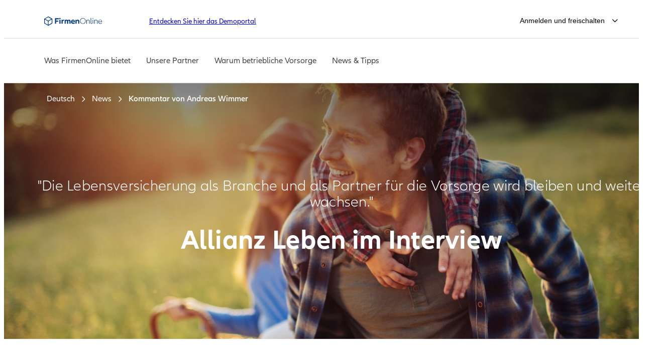

--- FILE ---
content_type: text/html;charset=utf-8
request_url: https://www.firmenonline.de/news/kommentar-andreas-wimmer.html
body_size: 12739
content:
<!DOCTYPE HTML>
<html lang="de-DE">
<head>
  
  

  <script>
    var OMCORE = OMCORE || {};
  </script>

  <title>Kommentar von Andreas Wimmer</title>
  <meta name="keywords"/>
  <meta name="description" content="Allianz Leben Vorstand, Dr. Wimmer, berichtet über aktuelle Themen der Lebensversicherung rund um Corona, Kapitalanlage und das Produktportfolio der Allianz für 2021."/>
  <meta name="template" content="allianzde-default-page"/>
  <meta name="viewport" content="width=device-width, initial-scale=1"/>

  
  

  
  
    
<link rel="stylesheet" href="/etc.clientlibs/onemarketing/platform/clientlibs/main.min.ACSHASH4831d12de62a771d62d2f64eefd8c4c4.css" type="text/css">
<link rel="stylesheet" href="/etc.clientlibs/onemarketing/azde/aem-core/clientlibs/generated/common.min.ACSHASH3da4d4e41e7d675aa6ea66f9cbcca72e.css" type="text/css">
<link rel="stylesheet" href="/etc.clientlibs/onemarketing/azde/aem-core/clientlibs/global-components.min.ACSHASH469f28b8371cb8394b2450fd93f1b547.css" type="text/css">
<link rel="stylesheet" href="/etc.clientlibs/onemarketing/azde/aem-core/clientlibs/main.min.ACSHASHd41d8cd98f00b204e9800998ecf8427e.css" type="text/css">




  

  

<link rel="canonical" href="https://www.firmenonline.de/news/kommentar-andreas-wimmer.html"/>

  <meta property="og:title" content="Kommentar von Andreas Wimmer"/>
  <meta property="og:description" content="Allianz Leben Vorstand, Dr. Wimmer, berichtet über aktuelle Themen der Lebensversicherung rund um Corona, Kapitalanlage und das Produktportfolio der Allianz für 2021."/>
  <meta property="og:site_name" content="fol"/>
  <meta property="og:url" content="/news/kommentar-andreas-wimmer"/>
  <meta property="og:type" content="website"/>
  <meta property="og:image" content="/content/dam/onemarketing/system/AZ_Logo_MSTeams_257x193px.png"/>


<meta http-equiv="content-type" content="text/html; charset=UTF-8"/>

<meta name="robots" content="index, follow"/>







<meta name="division" content="complete"/>
<meta name="clientId" content="bzu267vlmn5iy0rfxqee2xjggzmbnhh6rsgiss14"/>
<meta name="apigeeClientId" content="IrA9Z58LhM7otI5jTC7ZQu38Yi3qWJiO"/>
<meta name="cim-authority" content="https://cim.allianz.de"/>
<meta name="cim-access-token" content="https://cim.allianz.de:443/auth/oauth2/realms/root/realms/eu1/access_token"/>
<meta name="apigee-access-token" content="https://eu-azde-global.apis.allianz.com/itmp-oidc/v1/oauth/token"/>


    <meta name="agency-metadata-service-url"/>
    <meta name="agency-search-service-url" content="https://www.allianz.de/agentursuche/"/>
    <meta name="agency-agsws-service-url"/>
    <meta name="agency-agsws-service-token"/>
    <meta name="agency-agsws-service-use"/>
    <meta name="agency-set-preferred"/>
    <meta name="agency-list"/>
    <meta name="agency-context-service-version" content="om.azde.agencyContextServiceSum"/>
    <meta name="agency-agsws-service-timezoneoffsets" content="[{&#34;offsetInMinutes&#34;:120,&#34;month&#34;:3,&#34;dayOfMonth&#34;:25},{&#34;offsetInMinutes&#34;:60,&#34;month&#34;:10,&#34;dayOfMonth&#34;:25}]"/>
    <meta name="agency-agsws-onlineappointment-url"/>

<meta name="agency-google-rating-url" content="https://www.allianz-vor-ort.de/az/feedback/google-agency-flyout/[VTNR]"/>




<meta name="video-consultation-service-config" content='{"url":"https://allianz.videokommunikation.services","endpoint":"https://www.allianz.de/functions/video-communication/vk/status/isonline"}'/>




  <link rel="stylesheet" type="text/css" href="https://elements.cdn.allianz.com/master/dist/a1-elements/assets/tokens/tokens-light-lively-spacious.css"/>
  












  
  
  
    <script src="https://www.allianz.de/azonetrust/FONL/oneTrust_production/scripttemplates/otSDKStub.js" data-domain-script="0792490d-aefe-426c-ac1c-0a931dddba2d"></script>
  
  
  
    
<script src="/etc.clientlibs/onemarketing/platform/clientlibs/gdpr/head.min.ACSHASHf63139c0061b9bbb896fcd84ca11a9c6.js"></script>







  
  
  
  
  
  <meta content='{"siteSection":"News","siteRoot":"","uniquePageName":"/content/onemarketing/azde/fol/de_DE/news/finanzkraft","pagePath":"/content/onemarketing/azde/fol/de_DE/news/kommentar-andreas-wimmer","pageTemplate":"/conf/onemarketing/azde-default/allianzde-default/settings/wcm/templates/allianzde-default-page","pageName":"kommentar-andreas-wimmer","title":"Kommentar von Andreas Wimmer","serverName":"www.firmenonline.de","breadcrumb":"Kommentar von Andreas Wimmer","runModes":"de,prod,prd,saml,acl-prod","serverMode":"publish","lastModifiedDate":"","pageSections":"Kommentar von Andreas Wimmer","pageIntentFunction":"","pageIntentPosition":"","pageIntentBusinessGoal":"","pageIntentAudience":""}' name="analytics"/>


<!-- /* Overlay for GGMS-16196 start (1/2) */-->


  <meta content='{"searchIndexPageType":"contentPage","searchIndexProduct":"","productTaxonomie":"","pageLanguage":"de","topicTaxonomie":[],"topicTree":[],"productModelTree":[],"abTesting":{}}' name="azdePage"/>

<!-- /* Overlay for GGMS-16196 end (1/2) */-->

  <meta content='{"useDevReportInAuthor": "", "tenantId": "azd", "reportId":"firmenonlinede"}' name="saasconfigAnalytics"/>




  <meta content="true" name="gdprEnabled"/>
  <meta content='{"stagingScriptEnabled":"false","performanceCookieEnabled":"","functionalCookieEnabled":"","targetCookieEnabled":"","socialCookieEnabled":"","anyCookieEnabled":"true"}' name="oneTrustConfig"/>



  
  
    <meta name="atl-next" atl-portal="fol"/>
  




  
    <script src="/etc.clientlibs/onemarketing/azde/aem-core/clientlibs/generated/head-init-analytics.min.ACSHASH86afc1fc2cf620c9b428a569b0b97826.js"></script>








  <link rel="alternate" href="https://www.firmenonline.de/news/kommentar-andreas-wimmer.html" hreflang="de-DE"/>


<script>
    if (!window.digitalData) {
      window.digitalData = {};
    }
    if (!window.digitalData.azde) {
      window.digitalData.azde = {};
    }
    window.digitalData.azde.viewID = "";
</script>



  <link rel="preload" href="/etc.clientlibs/onemarketing/platform/clientlibs/vendorlib/patternlab/resources/fonts/allianz-neo/AllianzNeoW04-Regular.woff2" as="font" crossorigin="anonymous"/>

  <link rel="preload" href="/etc.clientlibs/onemarketing/platform/clientlibs/vendorlib/patternlab/resources/fonts/allianz-icons/Allianz-Icons.woff2" as="font" crossorigin="anonymous"/>

  <link rel="preload" href="/etc.clientlibs/onemarketing/platform/clientlibs/vendorlib/patternlab/resources/fonts/allianz-neo/AllianzNeoW04-Light.woff2" as="font" crossorigin="anonymous"/>

  <link rel="preload" href="/etc.clientlibs/onemarketing/platform/clientlibs/vendorlib/patternlab/resources/fonts/allianz-neo/AllianzNeoW04-SemiBold.woff2" as="font" crossorigin="anonymous"/>

  <link rel="preload" href="/etc.clientlibs/onemarketing/platform/clientlibs/vendorlib/patternlab/resources/fonts/allianz-neo/AllianzNeoW04-Bold.woff2" as="font" crossorigin="anonymous"/>



  






  <!-- /* This is an override of platforms head.html start */-->
  
  <!-- /* This is an override of platforms head.html end */-->
  
    

    


        <script type="text/javascript" src="//www.allianz.de/tgm3/prod/97527f1ab2da/efb38f95304b/launch-76261d0ee444.min.js"></script>



    
    
    


  <script src="https://www.allianz.de/azutils/prod/azutils/azutils.min.js"></script>


  <script src="https://www.allianz.de/azutils/prod/atl/fol/atl-create-internal.js"></script>

<script>
  /**
 * JavaScript to integrate the AllianzTrackingLibrary via JS/Ajax
 * No use of Promise because if IE11.
 * In oneMarketing, this JS can be integrated via azde-3rdpartyjavascript cloud service. 
**/
const scriptUtilCreate = document.createElement('script');
  scriptUtilCreate.src = 'https://www.allianz.de/azutils/prod/azutils/scripts/util.js';
  scriptUtilCreate.async = 'true';
  document.head.appendChild(scriptUtilCreate);
</script>
  


  <script src="https://www.allianz.de/azutils/prod/atl/fol/atl-next/atl-next.js" type='module'></script>


    
    

    
    
    
        <link rel="stylesheet" href="/etc.clientlibs/onemarketing/platform/clientlibs/vendorlib/ndbx-forms.min.ACSHASH710cb028fcab8ab5e079adf0c9ba9296.css" media="print" onload="this.media='all'" type="text/css"/>
    

    
    
    


    

    
  
    <script src="/etc.clientlibs/onemarketing/platform/clientlibs/jquery.min.ACSHASH76a92234952929ebefaa60dd43afeddb.js"></script>
<script src="/etc.clientlibs/onemarketing/platform/clientlibs/head-scripts.min.ACSHASHe5aa81e316488daf40d9b1ea7c31e96e.js"></script>
<script src="/etc.clientlibs/onemarketing/azde/aem-core/clientlibs/generated/runtime.min.ACSHASHbb49c209f0066422b27af65c1ca8e096.js"></script>
<script src="/etc.clientlibs/onemarketing/azde/aem-core/clientlibs/generated/head.min.ACSHASH9405f151e8f21c5086fee44cc09eecb2.js"></script>




    





  
  
    <link rel="dns-prefetch" href="//optanon.blob.core.windows.net"/>
    <link rel="preconnect" href="//optanon.blob.core.windows.net" crossorigin/>
  
    <link rel="dns-prefetch" href="//sdc.allianz.de"/>
    <link rel="preconnect" href="//sdc.allianz.de" crossorigin/>
  



    
    

    
    
    
    
    
  <script type="application/ld+json">
    {
  "@context": "https://schema.org",
  "@type": "WebPage",
  "datePublished": "2025-04-25T12:53:00+08:00",
  "dateModified": "2025-04-25T12:53:02+08:00"
}
  </script>
  
    <!--"system-datePublished:2025-04-25T12:53:00+08:00"-->
    <!--"system-dateModified:2025-04-25T12:53:02+08:00"-->




  <link rel="apple-touch-icon" href="/content/dam/onemarketing/azde/fol/favicon/favicon1.png/_jcr_content/renditions/cq5dam.web.180.180.png"/>
  
    <link rel="icon" type="image/png" sizes="16x16" href="/content/dam/onemarketing/azde/fol/favicon/favicon1.png/_jcr_content/renditions/cq5dam.thumbnail.16.16.png"/>
  
    <link rel="icon" type="image/png" sizes="32x32" href="/content/dam/onemarketing/azde/fol/favicon/favicon1.png/_jcr_content/renditions/cq5dam.thumbnail.32.32.png"/>
  

  

<link rel="preload" as="image" href="/news/kommentar-andreas-wimmer/_jcr_content/root/stage/stageimage.img.60.3360.jpeg/1628118266739/kommentar-allianz-leben.jpeg" imagesrcset="/news/kommentar-andreas-wimmer/_jcr_content/root/stage/stageimage.img.60.320.jpeg/1628118266739/kommentar-allianz-leben.jpeg 320w,
/news/kommentar-andreas-wimmer/_jcr_content/root/stage/stageimage.img.60.640.jpeg/1628118266739/kommentar-allianz-leben.jpeg 640w,
/news/kommentar-andreas-wimmer/_jcr_content/root/stage/stageimage.img.60.768.jpeg/1628118266739/kommentar-allianz-leben.jpeg 768w,
/news/kommentar-andreas-wimmer/_jcr_content/root/stage/stageimage.img.60.1280.jpeg/1628118266739/kommentar-allianz-leben.jpeg 1280w,
/news/kommentar-andreas-wimmer/_jcr_content/root/stage/stageimage.img.60.1920.jpeg/1628118266739/kommentar-allianz-leben.jpeg 1920w,
/news/kommentar-andreas-wimmer/_jcr_content/root/stage/stageimage.img.60.3360.jpeg/1628118266739/kommentar-allianz-leben.jpeg 3360w" imagesizes="100vw" fetchpriority="high">




  <style>
    .onetrust-pc-dark-filter {
      background: rgba(0, 0, 0, 0.5);
      z-index: 2147483646;
      width: 100%;
      height: 100%;
      overflow: hidden;
      position: fixed;
      top: 0;
      bottom: 0;
      left: 0;
    }
  </style>

</head>
<body class="allianzde-defaultpage defaultpage page basicpage " data-wp-page-type="contentPage">





  



  
<div id="overlay"></div>

<script type="module" src="https://base-components.cdn.allianz.com/webcomponents/src/RegistryShadow.js"></script>














 
<div class="root responsivegrid"> 
   <div class="aem-Grid aem-Grid--12 aem-Grid--default--12 ">
      
         
           
            
              <div class="c-azde-header__sticky-wrapper header-container aem-GridColumn aem-GridColumn--default--12">

    
    
    


<div class="aem-Grid aem-Grid--12 aem-Grid--default--12 ">
    
    <div class="allianzde-header parbase aem-GridColumn aem-GridColumn--default--12">
  
  
  
  
  

  <div class="c-azde-skip-link">
    
    <div id="skip-link-component">
        
        
        
    </div>
</div>

  <header class="c-azde-header js-azde-header c-azde-header--no-js" data-link-position="header">
    
    
    <link href="/etc.clientlibs/onemarketing/azde/aem-core/clientlibs/generated/components/allianzde-header.min.ACSHASH052d02fc74157d76a7616142e1b57b06.css" rel="stylesheet" type="text/css">



    

    <script>
      (function() {
        const header = document.querySelector('.c-azde-header--no-js');
        header.classList.remove('c-azde-header--no-js');
      })();
    </script>

    
    <div class="c-azde-header__bar">

      <!-- Maz App Banner-->
      

      <div class="c-azde-header__bar__wrapper">
        
        <a class="c-header__logo c-header__logo--default js-header__logo
          c-header__logo--without-co-branding" aria-label="FirmenOnline" href="/" target="_self" data-component-id="root/allianzde_header/logo-image" data-component-name="Allianz-Logo_Zur-Startseite" data-component-type="Link" data-link-id="/logo::Image::Allianz-Logo-zur-Startseite">
          <figure class="c-image">
            <!-- /* properties.logoLinkId */ -->
            <img class="c-header__logo-image" alt="FirmenOnline" src="/content/dam/onemarketing/azde/fol/static/FirmenOnline_Logo_2024_wide_blue.svg" style="width:115px;height:30px;" width="115" height="30"/>
            <img class="c-header__logo-image-mobile" alt="FirmenOnline" src="/content/dam/onemarketing/azde/fol/favicon/favicon.png" style="width:30px;height:30px;" width="30" height="30"/>
          </figure>
        </a>
        
        
        
        <div class="c-azde-header__metabar__desktop-placeholder" data-link-position="metabar">
          <div class="c-azde-header__metabar">

            
              
              <div class="c-header-dropdown c-header-dropdown__single" data-toggle-switcher="dropdown">
                
                  <div class="c-header-dropdown__single-wrapper"></div>
                
                <button class="c-header-dropdown__toggle c-dropdown" aria-expanded="false" aria-label="Entdecken Sie hier das Demoportal" data-trigger-switcher="dropdown" tabindex="0" data-component-id="allianzde_header" data-component-name="customerType-flyout" data-component-type="Button" data-atl-onsite="true">
                  Entdecken Sie hier das Demoportal
                  <i class="c-icon c-icon--chevron-down c-header-dropdown__icon"></i>
                </button>

                

                <ul class="c-header-dropdown__menu" aria-hidden="true" data-items-switcher="dropdown" aria-modal="true" role="menu">
                  <li class="c-header-dropdown__item">
                    <a rel="noreferrer noopener" href="https://demo.firmenonline.de" target="_blank" data-component-id="allianzde_header/customerType-flyout/entdecken-sie-hier-das-demoportal" data-component-name="Entdecken Sie hier das Demoportal" data-component-type="Link">
                        Entdecken Sie hier das Demoportal</a>
                  </li>
                </ul>
              </div>
            

            
          </div>

        </div>

        
        

        
        

        <div class="c-azde-header__bar__right-side">
          <!-- /* Mobile Buttons */ -->
          <div class="c-azde-header__mobile-buttons c-azde-header__mobile-buttons--disabled">
            
            

            
            

            
            

            

            

            
            <div class="c-header-dropdown c-azde-header__login-profile c-azde-header__login-profile--configFlyout" data-toggle-switcher="dropdown">
              
    
    <link href="/etc.clientlibs/onemarketing/azde/aem-core/clientlibs/generated/components/configurable-flyout.min.ACSHASH91cb2a35b4d17c96ee2afe2d4de2aee0.css" rel="stylesheet" type="text/css">




<button class="c-header-dropdown__toggle c-user-login-info__link c-header-dropdown__toggle--configFlyout" role="button" aria-expanded="false" aria-labelledby="loginFlyoutID" data-trigger-switcher="dropdown" data-atl-onsite="true" data-flyout-title="Anmelden und freischalten" data-component-id="allianzde_header::Button::$title-flyout" data-link-id="configurableFlyout::Button::$title-flyout">
  <span class="u-hidden-small">
    <span>Anmelden und freischalten</span>
    <i class="c-icon c-icon--chevron-down c-header-dropdown__icon"></i>
  </span>
  <span class="u-hidden-medium-up">
    <span class="c-azde-header__direct-login--icon c-icon c-icon--product-person u-hidden-medium-up"></span>
  </span>
</button>

<div class="c-user-login-info c-header-dropdown__menu" aria-modal="true" role="dialog" aria-label="Dialogfenster" aria-hidden="true" data-items-switcher="dropdown">
  <button class="c-user-login-info__close c-icon c-icon--close u-hidden-medium-up c-link" aria-label="Menü schließen"></button>
  <div class="c-configurable-flyout__content">




    
    
    <div class="headline">




  
    

    
      <h1 class="c-heading  c-heading--subsection-small  c-link--capitalize u-text-hyphen-auto
         ">
        
        
          Anmelden und freischalten
        
        
      </h1>
    
  

</div>


    
    
    <div class="text">

  

  

  
    
    
      <div class="c-copy      u-text-hyphen-auto">
        
          Hier können Sie sich im FirmenOnline Arbeitgeber-Portal anmelden.
        
      </div>
    
    

    
  

</div>


    
    
    <div class="button parbase">


  

  
    
    

      <div>
        <a href="/login.html" target="_self" aria-label="Anmelden" class=" c-button       c-button--link c-button-link-center-align " data-component-id="/content/experience-fragments/onemarketing/azde/fol/de_DE/configurable_flyout/configurable-flyout/master/jcr:content/root/configurable_flyout/parsys/button" data-component-name="Anmelden" data-component-type="Button">
          
            
            <span class="u-text-hyphen-auto">Anmelden</span>  
          
          
        </a>
      </div>
    
    
    

    
  

</div>


    
    
    <div class="text">

  

  

  
    
    
      <div class="c-copy      u-text-hyphen-auto">
        
          <div class="text " id="u5944_text"><p><span>Sie verwenden noch kein <span>FirmenOnline oder möchten weitere Verträge freischalten lassen?</span></span></p>
</div>

        
      </div>
    
    

    
  

</div>


    
    
    <div class="button parbase">


  

  
    
    

      <div>
        <a href="/freischaltung.html" target="_self" aria-label="Freischalten" class=" c-button       c-button--link c-button-link-center-align " data-component-id="/content/experience-fragments/onemarketing/azde/fol/de_DE/configurable_flyout/configurable-flyout/master/jcr:content/root/configurable_flyout/parsys/button_1969472128" data-component-name="Freischalten" data-component-type="Button">
          
            
            <span class="u-text-hyphen-auto">Freischalten</span>  
          
          
        </a>
      </div>
    
    
    

    
  

</div>


</div>
</div>


  
    



            </div>

            
            

            
            

            <button class="c-azde-header__mobile-buttons__btn c-azde-header__mobile-buttons__mobile-nav-trigger js-azde-header__mobile-buttons__mobile-nav-trigger u-hidden-medium-up" aria-label="Navigation ein- und ausblenden" aria-expanded="false">
              <span aria-hidden="true" class="c-link__icon c-icon c-icon--bars"></span>
            </button>
          </div>
        </div>
      </div>
    </div>

    
    

    
    <div class="c-azde-header__drawer ">
      <div class="c-azde-header__drawer__wrapper">

        
        <div class="c-azde-header__navigation" data-link-position="nav">
          <ul class="c-azde-navigation__tablinks">
            <li class="c-azde-navigation__tablink" data-link-position="tablink_1:1">
              <a rel="noreferrer noopener" class="c-link c-link--capitalize c-azde-navigation__tablink__anchor" href="https://demo.firmenonline.de" target="_blank" data-component-name="Entdecken Sie hier das Demoportal" data-component-type="Link">Entdecken Sie hier das Demoportal</a>
            </li>
          </ul>
          


<div class="aem-Grid aem-Grid--12 aem-Grid--default--12 ">
    
    <div class="navigation container aem-GridColumn aem-GridColumn--default--12"><nav id="main-nav" class="c-azde-navigation c-azde-navigation__base js-azde-navigation" aria-label="Hauptnavigation" data-nc="Navigation" data-nc-params="{}">

   
    
    <link href="/etc.clientlibs/onemarketing/azde/aem-core/clientlibs/generated/components/allianzde-header/navigation.min.ACSHASH01e80d96de9aeff1c299c26aba745241.css" rel="stylesheet" type="text/css">




  

  <ul id="headermenubar" class="c-azde-navigation__list" itemscope itemtype="https://www.schema.org/SiteNavigationElement">
    
  


    




    
    
    <li class="c-azde-navigation__topic c-azde-navigation__topic--standalone">


<span class="c-azde-navigation__topic__title
            
            
            " aria-expanded="false" role="button" tabindex="0" data-topic-title="Was FirmenOnline bietet" data-link-position="topic_1:4">
  
  
    Was FirmenOnline bietet
    <span class="c-icon c-icon--chevron-right c-azde-navigation__topic__title__icon" aria-hidden="true"></span>
  
  
</span>
<div class="c-azde-navigation__topic__list" data-link-position="topic_1:4">
  <div class="l-grid l-grid--max-width">
    <div class="l-grid__row c-azde-navigation__topic__list__row" aria-label="Was FirmenOnline bietet">
      <div tabindex="0" class="c-azde-navigation__backlink c-azde-navigation__backlink--topic">
        <i class="c-icon c-icon--arrow-left c-azde-navigation__backlink__icon"></i>
        <span class="c-azde-navigation__backlink__title">Was FirmenOnline bietet</span>
      </div>
      




    
    
    <div class="c-azde-navigation__subtopic l-grid__column-medium-4 l-grid__column-large-3">
	
	    
      
	    
      
	    
  
  
    
  
  
  
  
      <span class="c-azde-navigation__subtopic__title" data-link-id="main-nav/FirmenOnline---effektives-Vorsorgemanagement" data-link-position="subtopic_1:1" data-subtopic-variant="manual" data-change-agency-link="https://www.allianz.de/agentursuche/?division=complete" data-change-intermediary-link="#icmw-open" data-change-intermediary-link-title="Ansprechpartner:in ändern">
        
        <a class="c-azde-navigation__subtopic__link c-azde-navigation__subtopic__list__link" data-atl-onsite="true" data-component-id="main-nav/was-firmenonline-bietet/firmenonline-effektives-vorsorgemanagement::Link::firmenonline-effektives-vorsorgemanagement" href="/was-firmenonline-bietet/im-ueberblick.html" itemprop="url" tabindex="-1" target="_self">FirmenOnline - effektives Vorsorgemanagement</a>
        <span class="c-icon c-icon--chevron-right c-azde-navigation__subtopic__title__icon" aria-hidden="true"></span>
      </span>
    <ul class="c-azde-navigation__subtopic__list" aria-label="FirmenOnline - effektives Vorsorgemanagement" data-link-position="subtopic_1:1">
      <div tabindex="0" class="c-azde-navigation__backlink c-azde-navigation__backlink--subtopic">
        <i class="c-icon c-icon--arrow-left c-azde-navigation__backlink__icon"></i>
        <span class="c-azde-navigation__backlink__title">FirmenOnline - effektives Vorsorgemanagement</span>
      </div>
      
        <li class="c-azde-navigation__subtopic__list__item " itemprop="name">
          
            
            <a href="/was-firmenonline-bietet/die-2-in-1-komplettloesung.html" data-atl-onsite="true" data-component-id="main-nav/was-firmenonline-bietet/firmenonline-effektives-vorsorgemanagement::Link::die-2-in-1-komplettloesung" class="c-azde-navigation__subtopic__list__link" target="_self" tabindex="-1" itemprop="url">
              Die 2-in-1-Komplettlösung
            </a>
          
        <li class="c-azde-navigation__subtopic__list__item " itemprop="name">
          
            
            <a href="/was-firmenonline-bietet/funktionen-arbeitgeber-portal.html" data-atl-onsite="true" data-component-id="main-nav/was-firmenonline-bietet/firmenonline-effektives-vorsorgemanagement::Link::funktionen-im-arbeitgeber-portal" class="c-azde-navigation__subtopic__list__link" target="_self" tabindex="-1" itemprop="url">
              Funktionen im Arbeitgeber-Portal
            </a>
          
        <li class="c-azde-navigation__subtopic__list__item " itemprop="name">
          
            
            <a href="/was-firmenonline-bietet/funktionen-arbeitnehmer-portal.html" data-atl-onsite="true" data-component-id="main-nav/was-firmenonline-bietet/firmenonline-effektives-vorsorgemanagement::Link::funktionen-im-arbeitnehmer-infoportal" class="c-azde-navigation__subtopic__list__link" target="_self" tabindex="-1" itemprop="url">
              Funktionen im Arbeitnehmer-Infoportal
            </a>
          
        </li>
      
      <li class="c-azde-navigation__overview-link" itemprop="name">
        <span class="c-link c-azde-navigation__subtopic__list__link c-azde-navigation__subtopic__overview-link js-redirect-url" data-atl-onsite="true" data-component-id="main-nav/was-firmenonline-bietet/firmenonline-effektives-vorsorgemanagement::Link::im-ueberblick" data-url="/was-firmenonline-bietet/im-ueberblick.html" tabindex="-1" itemprop="url" data-target="_self">
            Im Überblick</span>
      </li>
      
        
  

      
    </ul>
  

    
    
  

	

</div>



      
        
  

      
    </div>
  </div>
</div>
</li>


    
    
    <li class="c-azde-navigation__topic c-azde-navigation__topic--standalone">


<span class="c-azde-navigation__topic__title
            
            
            " aria-expanded="false" role="button" tabindex="0" data-topic-title="Unsere Partner" data-link-position="topic_2:4">
  
  
    Unsere Partner
    <span class="c-icon c-icon--chevron-right c-azde-navigation__topic__title__icon" aria-hidden="true"></span>
  
  
</span>
<div class="c-azde-navigation__topic__list" data-link-position="topic_2:4">
  <div class="l-grid l-grid--max-width">
    <div class="l-grid__row c-azde-navigation__topic__list__row" aria-label="Unsere Partner">
      <div tabindex="0" class="c-azde-navigation__backlink c-azde-navigation__backlink--topic">
        <i class="c-icon c-icon--arrow-left c-azde-navigation__backlink__icon"></i>
        <span class="c-azde-navigation__backlink__title">Unsere Partner</span>
      </div>
      




    
    
    <div class="c-azde-navigation__subtopic l-grid__column-medium-4 l-grid__column-large-3">
	
	    
      
	    
      
	    
  
  
    
  
  
  
  
      <span class="c-azde-navigation__subtopic__title" data-link-id="main-nav/Unsere-Partner" data-link-position="subtopic_1:1" data-subtopic-variant="manual" data-change-agency-link="https://www.allianz.de/agentursuche/?division=complete" data-change-intermediary-link="#icmw-open" data-change-intermediary-link-title="Ansprechpartner:in ändern">
        
        <a class="c-azde-navigation__subtopic__link c-azde-navigation__subtopic__list__link" data-atl-onsite="true" data-component-id="main-nav/unsere-partner/unsere-partner::Link::unsere-partner" href="/unsere-partner/im-ueberblick.html" itemprop="url" tabindex="-1" target="_self">Unsere Partner</a>
        <span class="c-icon c-icon--chevron-right c-azde-navigation__subtopic__title__icon" aria-hidden="true"></span>
      </span>
    <ul class="c-azde-navigation__subtopic__list" aria-label="Unsere Partner" data-link-position="subtopic_1:1">
      <div tabindex="0" class="c-azde-navigation__backlink c-azde-navigation__backlink--subtopic">
        <i class="c-icon c-icon--arrow-left c-azde-navigation__backlink__icon"></i>
        <span class="c-azde-navigation__backlink__title">Unsere Partner</span>
      </div>
      
        <li class="c-azde-navigation__subtopic__list__item " itemprop="name">
          
            
            <a href="/unsere-partner/allianz-leben.html" data-atl-onsite="true" data-component-id="main-nav/unsere-partner/unsere-partner::Link::allianz-leben" class="c-azde-navigation__subtopic__list__link" target="_self" tabindex="-1" itemprop="url">
              Allianz Leben
            </a>
          
        <li class="c-azde-navigation__subtopic__list__item " itemprop="name">
          
            
            <a href="/unsere-partner/allianz-kranken.html" data-atl-onsite="true" data-component-id="main-nav/unsere-partner/unsere-partner::Link::allianz-kranken" class="c-azde-navigation__subtopic__list__link" target="_self" tabindex="-1" itemprop="url">
              Allianz Kranken
            </a>
          
        <li class="c-azde-navigation__subtopic__list__item " itemprop="name">
          
            
            <a href="https://www.allianz.de/business/kfz-und-fuhrparkversicherungen/" data-atl-onsite="true" data-component-id="main-nav/unsere-partner/unsere-partner::Link::allianz-sach" class="c-azde-navigation__subtopic__list__link" target="_self" tabindex="-1" itemprop="url">
              Allianz Sach
            </a>
          
        <li class="c-azde-navigation__subtopic__list__item " itemprop="name">
          
            
            <a href="/unsere-partner/metallrente.html" data-atl-onsite="true" data-component-id="main-nav/unsere-partner/unsere-partner::Link::metallrente" class="c-azde-navigation__subtopic__list__link" target="_self" tabindex="-1" itemprop="url">
              MetallRente
            </a>
          
        <li class="c-azde-navigation__subtopic__list__item " itemprop="name">
          
            
            <a href="/unsere-partner/presse-versorgung.html" data-atl-onsite="true" data-component-id="main-nav/unsere-partner/unsere-partner::Link::presse-versorgung" class="c-azde-navigation__subtopic__list__link" target="_self" tabindex="-1" itemprop="url">
              Presse-Versorgung
            </a>
          
        <li class="c-azde-navigation__subtopic__list__item " itemprop="name">
          
            
            <a href="/unsere-partner/klinikrente.html" data-atl-onsite="true" data-component-id="main-nav/unsere-partner/unsere-partner::Link::klinikrente" class="c-azde-navigation__subtopic__list__link" target="_self" tabindex="-1" itemprop="url">
              KlinikRente
            </a>
          
        <li class="c-azde-navigation__subtopic__list__item " itemprop="name">
          
            
            <a href="/unsere-partner/chemie-verbandsrahmenvertrag.html" data-atl-onsite="true" data-component-id="main-nav/unsere-partner/unsere-partner::Link::chemie-verbandsrahmenvertrag" class="c-azde-navigation__subtopic__list__link" target="_self" tabindex="-1" itemprop="url">
              Chemie-Verbandsrahmenvertrag
            </a>
          
        <li class="c-azde-navigation__subtopic__list__item " itemprop="name">
          
            
            <a href="/unsere-partner/vblu.html" data-atl-onsite="true" data-component-id="main-nav/unsere-partner/unsere-partner::Link::vblu" class="c-azde-navigation__subtopic__list__link" target="_self" tabindex="-1" itemprop="url">
              VBLU
            </a>
          
        </li>
      
      <li class="c-azde-navigation__overview-link" itemprop="name">
        <span class="c-link c-azde-navigation__subtopic__list__link c-azde-navigation__subtopic__overview-link js-redirect-url" data-atl-onsite="true" data-component-id="main-nav/unsere-partner/unsere-partner::Link::im-ueberblick" data-url="/unsere-partner/im-ueberblick.html" tabindex="-1" itemprop="url" data-target="_self">
            Im Überblick</span>
      </li>
      
        
  

      
    </ul>
  

    
    
  

	

</div>



      
        
  

      
    </div>
  </div>
</div>
</li>


    
    
    <li class="c-azde-navigation__topic c-azde-navigation__topic--standalone">


<span class="c-azde-navigation__topic__title
            
            
            " aria-expanded="false" role="button" tabindex="0" data-topic-title="Warum betriebliche Vorsorge" data-link-position="topic_3:4">
  
  
    Warum betriebliche Vorsorge
    <span class="c-icon c-icon--chevron-right c-azde-navigation__topic__title__icon" aria-hidden="true"></span>
  
  
</span>
<div class="c-azde-navigation__topic__list" data-link-position="topic_3:4">
  <div class="l-grid l-grid--max-width">
    <div class="l-grid__row c-azde-navigation__topic__list__row" aria-label="Warum betriebliche Vorsorge">
      <div tabindex="0" class="c-azde-navigation__backlink c-azde-navigation__backlink--topic">
        <i class="c-icon c-icon--arrow-left c-azde-navigation__backlink__icon"></i>
        <span class="c-azde-navigation__backlink__title">Warum betriebliche Vorsorge</span>
      </div>
      




    
    
    <div class="c-azde-navigation__subtopic l-grid__column-medium-4 l-grid__column-large-3">
	
	    
      
	    
      
	    
  
  
    
  
  
  
  
      <span class="c-azde-navigation__subtopic__title" data-link-id="main-nav/Warum-betriebliche-Vorsorge" data-link-position="subtopic_1:1" data-subtopic-variant="manual" data-change-agency-link="https://www.allianz.de/agentursuche/?division=complete" data-change-intermediary-link="#icmw-open" data-change-intermediary-link-title="Ansprechpartner:in ändern">
        
        <a class="c-azde-navigation__subtopic__link c-azde-navigation__subtopic__list__link" data-atl-onsite="true" data-component-id="main-nav/warum-betriebliche-vorsorge/warum-betriebliche-vorsorge::Link::warum-betriebliche-vorsorge" href="/warum-betriebliche-vorsorge/im-ueberblick.html" itemprop="url" tabindex="-1" target="_self">Warum betriebliche Vorsorge</a>
        <span class="c-icon c-icon--chevron-right c-azde-navigation__subtopic__title__icon" aria-hidden="true"></span>
      </span>
    <ul class="c-azde-navigation__subtopic__list" aria-label="Warum betriebliche Vorsorge" data-link-position="subtopic_1:1">
      <div tabindex="0" class="c-azde-navigation__backlink c-azde-navigation__backlink--subtopic">
        <i class="c-icon c-icon--arrow-left c-azde-navigation__backlink__icon"></i>
        <span class="c-azde-navigation__backlink__title">Warum betriebliche Vorsorge</span>
      </div>
      
        <li class="c-azde-navigation__subtopic__list__item " itemprop="name">
          
            
            <a href="/warum-betriebliche-vorsorge/vorteile-der-bav.html" data-atl-onsite="true" data-component-id="main-nav/warum-betriebliche-vorsorge/warum-betriebliche-vorsorge::Link::vorteile-der-bav" class="c-azde-navigation__subtopic__list__link" target="_self" tabindex="-1" itemprop="url">
              Vorteile der bAV
            </a>
          
        <li class="c-azde-navigation__subtopic__list__item " itemprop="name">
          
            
            <a href="/warum-betriebliche-vorsorge/vorteile-der-bkv.html" data-atl-onsite="true" data-component-id="main-nav/warum-betriebliche-vorsorge/warum-betriebliche-vorsorge::Link::vorteile-der-bkv" class="c-azde-navigation__subtopic__list__link" target="_self" tabindex="-1" itemprop="url">
              Vorteile der bKV
            </a>
          
        <li class="c-azde-navigation__subtopic__list__item " itemprop="name">
          
            
            <a href="/warum-betriebliche-vorsorge/benchmarkanalyse.html" data-atl-onsite="true" data-component-id="main-nav/warum-betriebliche-vorsorge/warum-betriebliche-vorsorge::Link::benchmarkanalyse" class="c-azde-navigation__subtopic__list__link" target="_self" tabindex="-1" itemprop="url">
              Benchmarkanalyse
            </a>
          
        </li>
      
      <li class="c-azde-navigation__overview-link" itemprop="name">
        <span class="c-link c-azde-navigation__subtopic__list__link c-azde-navigation__subtopic__overview-link js-redirect-url" data-atl-onsite="true" data-component-id="main-nav/warum-betriebliche-vorsorge/warum-betriebliche-vorsorge::Link::im-ueberblick" data-url="/warum-betriebliche-vorsorge/im-ueberblick.html" tabindex="-1" itemprop="url" data-target="_self">
            Im Überblick</span>
      </li>
      
        
  

      
    </ul>
  

    
    
  

	

</div>



      
        
  

      
    </div>
  </div>
</div>
</li>


    
    
    <li class="c-azde-navigation__topic c-azde-navigation__topic--standalone">


<span class="c-azde-navigation__topic__title
            
            
            " aria-expanded="false" role="button" tabindex="0" data-topic-title="News &amp; Tipps" data-link-position="topic_4:4">
  
  
    News &amp; Tipps
    <span class="c-icon c-icon--chevron-right c-azde-navigation__topic__title__icon" aria-hidden="true"></span>
  
  
</span>
<div class="c-azde-navigation__topic__list" data-link-position="topic_4:4">
  <div class="l-grid l-grid--max-width">
    <div class="l-grid__row c-azde-navigation__topic__list__row" aria-label="News &amp; Tipps">
      <div tabindex="0" class="c-azde-navigation__backlink c-azde-navigation__backlink--topic">
        <i class="c-icon c-icon--arrow-left c-azde-navigation__backlink__icon"></i>
        <span class="c-azde-navigation__backlink__title">News &amp; Tipps</span>
      </div>
      




    
    
    <div class="c-azde-navigation__subtopic l-grid__column-medium-4 l-grid__column-large-3">
	
	    
      
	    
      
	    
  
  
    
  
  
  
  
      <span class="c-azde-navigation__subtopic__title" data-link-id="main-nav/News-&amp;-Tipps" data-link-position="subtopic_1:1" data-subtopic-variant="manual" data-change-agency-link="https://www.allianz.de/agentursuche/?division=complete" data-change-intermediary-link="#icmw-open" data-change-intermediary-link-title="Ansprechpartner:in ändern">
        
        <a class="c-azde-navigation__subtopic__link c-azde-navigation__subtopic__list__link" data-atl-onsite="true" data-component-id="main-nav/news-und-tipps/news-und-tipps::Link::news-und-tipps" href="/news/im-ueberblick.html" itemprop="url" tabindex="-1" target="_self">News &amp; Tipps</a>
        <span class="c-icon c-icon--chevron-right c-azde-navigation__subtopic__title__icon" aria-hidden="true"></span>
      </span>
    <ul class="c-azde-navigation__subtopic__list" aria-label="News &amp; Tipps" data-link-position="subtopic_1:1">
      <div tabindex="0" class="c-azde-navigation__backlink c-azde-navigation__backlink--subtopic">
        <i class="c-icon c-icon--arrow-left c-azde-navigation__backlink__icon"></i>
        <span class="c-azde-navigation__backlink__title">News &amp; Tipps</span>
      </div>
      
        <li class="c-azde-navigation__subtopic__list__item " itemprop="name">
          
            
            <a href="/news/newsletter.html" data-atl-onsite="true" data-component-id="main-nav/news-und-tipps/news-und-tipps::Link::aktueller-newsletter" class="c-azde-navigation__subtopic__list__link" target="_self" tabindex="-1" itemprop="url">
              Aktueller Newsletter
            </a>
          
        <li class="c-azde-navigation__subtopic__list__item " itemprop="name">
          
            
            <a href="/news/news-sammlung.html" data-atl-onsite="true" data-component-id="main-nav/news-und-tipps/news-und-tipps::Link::news-sammlung" class="c-azde-navigation__subtopic__list__link" target="_self" tabindex="-1" itemprop="url">
              News-Sammlung
            </a>
          
        <li class="c-azde-navigation__subtopic__list__item " itemprop="name">
          
            
            <a href="/news/tipps-und-videos.html" data-atl-onsite="true" data-component-id="main-nav/news-und-tipps/news-und-tipps::Link::tipps-und-videos" class="c-azde-navigation__subtopic__list__link" target="_self" tabindex="-1" itemprop="url">
              Tipps und Videos
            </a>
          
        </li>
      
      <li class="c-azde-navigation__overview-link" itemprop="name">
        <span class="c-link c-azde-navigation__subtopic__list__link c-azde-navigation__subtopic__overview-link js-redirect-url" data-atl-onsite="true" data-component-id="main-nav/news-und-tipps/news-und-tipps::Link::im-ueberblick" data-url="/news/im-ueberblick.html" tabindex="-1" itemprop="url" data-target="_self">
            Im Überblick</span>
      </li>
      
        
  

      
    </ul>
  

    
    
  

	

</div>



      
        
  

      
    </div>
  </div>
</div>
</li>




    
      
  

    
  </ul>
  
  
    <script defer src="/etc.clientlibs/onemarketing/azde/aem-core/clientlibs/generated/components/allianzde-header/navigation.min.ACSHASHfd14d7af1d23fe9a3ff8148ea19b7b60.js"></script>



</nav>
</div>

    
</div>


        </div>

        
        
      </div>
    </div>

    <!-- /* Search Flyout */ -->
    

    <!-- /* Agency Flyout - Dialogs */ -->
    <div class="u-azde-bg-overlay" data-link-position="agencyFlyout"></div>

    
  
    <script src="/etc.clientlibs/onemarketing/azde/aem-core/clientlibs/generated/components/allianzde-header.min.ACSHASH3f442299a7ba7c82c2191ff2c890812d.js"></script>



    
  </header>


</div>

    
</div>





<div class="azde-notification-banner">
    
</div></div>

            
          
           
            
          
           
            
          
           
            
          
           
            
          
           
            
          
           
            
          
           
            
          
         <main id="onemarketing-main-wrapper" class="mainContent">
         
          
            
         
          
            
                 <div class="maz_login maz-login parbase aem-GridColumn aem-GridColumn--default--12">


</div>

            
         
          
            
                 <div class="stage container aem-GridColumn aem-GridColumn--default--12">
  
    
      <div class="c-stage c-stage--landing
    c-stage--1by1dot4-ratio
    c-stage--theme-c-breadcrumb--negative
    
    " style="background-color:transparent;">
  <div class="c-stage__wrapper">
    
  
  
  
  <div class="l-grid l-grid--max-width u-hidden-small-down u-hidden-print">
    <div class="l-grid__row">
      <div class="l-grid__column-12">
        <div class="c-stage__breadcrumb">
          <nav aria-label="Breadcrumbs" class="c-breadcrumb c-breadcrumb--negative">
            <ul class="c-breadcrumb__list">
              <li class="c-breadcrumb__item">
                
                <a href="/" class="c-breadcrumb__link">
                  <span class="c-breadcrumb__name">Deutsch</span>
                </a>
                <meta content="1"/>
              </li>
            
              <li class="c-breadcrumb__item">
                <i class="c-icon c-icon--chevron-right" aria-hidden="true"></i>
                <a href="/news.html" class="c-breadcrumb__link">
                  <span class="c-breadcrumb__name">News</span>
                </a>
                <meta content="2"/>
              </li>
            
              <li class="c-breadcrumb__item">
                <i class="c-icon c-icon--chevron-right" aria-hidden="true"></i>
                <a aria-current="page" href="/news/kommentar-andreas-wimmer.html" class="c-breadcrumb__link is-active">
                  <span class="c-breadcrumb__name">Kommentar von Andreas Wimmer</span>
                </a>
                
              </li>
            </ul>
          </nav>
        </div>
      </div>
    </div>
  </div>


    <div class="c-stage__image-container">
      

    
  

  <div class="c-stage__overlay" data-overlay-style="dark" data-overlay-type="gradient" data-gradient-position="top" data-gradient-final-position="70" data-gradient-opacity="50" style="background:linear-gradient(to bottom, rgba(0,0,0,0.5) 0%, rgba(0,0,0,0)70%,rgba(0,0,0,0) 100% ); filter:progid:DXImageTransform.Microsoft.gradient(startColorstr='#000000', endColorstr='#00ffffff',GradientType=0)"></div>
  


    
      
      
        


     
  
    

  

    

  
    

      <picture class="cmp-image c-image  c-stage__image c-stage__image--cover ">
        
        <img src="/news/kommentar-andreas-wimmer/_jcr_content/root/stage/stageimage.img.60.3360.jpeg/1628118266739/kommentar-allianz-leben.jpeg" srcset="/news/kommentar-andreas-wimmer/_jcr_content/root/stage/stageimage.img.60.320.jpeg/1628118266739/kommentar-allianz-leben.jpeg 320w,/news/kommentar-andreas-wimmer/_jcr_content/root/stage/stageimage.img.60.640.jpeg/1628118266739/kommentar-allianz-leben.jpeg 640w,/news/kommentar-andreas-wimmer/_jcr_content/root/stage/stageimage.img.60.768.jpeg/1628118266739/kommentar-allianz-leben.jpeg 768w,/news/kommentar-andreas-wimmer/_jcr_content/root/stage/stageimage.img.60.1280.jpeg/1628118266739/kommentar-allianz-leben.jpeg 1280w,/news/kommentar-andreas-wimmer/_jcr_content/root/stage/stageimage.img.60.1920.jpeg/1628118266739/kommentar-allianz-leben.jpeg 1920w,/news/kommentar-andreas-wimmer/_jcr_content/root/stage/stageimage.img.60.3360.jpeg/1628118266739/kommentar-allianz-leben.jpeg 3360w" alt sizes="100vw" width="5760" height="3840" data-component-id="root/stage/stageimage" data-component-name="kommentar_allianz_leben.jpg" data-component-type="Image" class="c-image__img abovethefoldimage"/>
      </picture>
    
  


  



    


      
    

    

    <div class="l-grid l-grid--max-width c-stage__promotional-element u-hidden-small-down">
      







    </div>

    </div>
    
    <div class="l-grid l-grid--max-width c-stage__content  ">
      <div class="l-grid__row c-stage__content__grid">
        <div class="l-grid__column-large-12">
          <div>




  
    

    
      <h3 class="c-heading  c-heading--subsection-large c-stage__topline c-link--capitalize u-text-hyphen-auto
         u-text-align-center">
        
        
          <p><span style="color: rgb(255,255,255);" class="c-rte-dialog-background-color-grey"> </span></p>
<p><span style="color: rgb(255,255,255);letter-spacing: 0.3px;background-color: transparent;"><br />
&quot;Die Lebensversicherung als Branche und als Partner für die Vorsorge wird bleiben und weiter wachsen.&quot;</span><br />
</p>

        
        
      </h3>
    
  

</div>
          
        </div>
        <div class="l-grid__column-large-12">
          <div>




  
    

    
      <h1 class="c-heading  c-heading--page c-stage__headline c-link--capitalize u-text-hyphen-auto
         u-text-align-center">
        
        
          <span style="color: rgb(255,255,255);" class="c-rte-dialog-background-color-grey">Allianz Leben im Interview</span>
        
        
      </h1>
    
  

</div>
        </div>
        <div class="l-grid__column-medium-12 l-grid__column-large-12">
          
          </div>
          <div class="l-grid__column-large-12 c-stage__button__grid">
            <div>


  

  

</div>
          </div>
        </div>
      </div>
    

  </div>
</div>

    
    
  







</div>

            
         
          
            
                 <div class="parsys aem-GridColumn aem-GridColumn--default--12">




    
    
    <div class="text-and-image container">










<div class="c-text-and-image " style="background-color:;" data-link-position="textImage_1">
  
    
    <link href="/etc.clientlibs/onemarketing/azde/aem-core/clientlibs/generated/components/text-and-image.min.ACSHASHa1998babeda0b5e389f948f230bb4131.css" rel="stylesheet" type="text/css">




  <div class="js-component-header">
<div class="l-grid l-grid--max-width c-component-header c-component-header--not-shown ">
  <div class="l-grid__row">
      
    
    
    
    
    
    
  </div>
</div>
</div>

  <div class="l-grid l-grid--max-width ">
    <div class="l-grid__row">
      
      

      
      
        <div class="l-grid__column-4 u-hidden-small-down">
          
  <div class="c-text-and-image__image-column c-text-and-image__image-column--default">
    
    <div class="c-text-and-image__image-wrapper">
      


     
  
    

  

    

  
    

      <picture class="cmp-image c-image   ">
        
        <img src="/news/kommentar-andreas-wimmer/_jcr_content/root/parsys/text_and_image/image.img.60.3360.jpeg/1628118254604/allianz-wimmer-andreas.jpeg" srcset="/news/kommentar-andreas-wimmer/_jcr_content/root/parsys/text_and_image/image.img.60.320.jpeg/1628118254604/allianz-wimmer-andreas.jpeg 320w,/news/kommentar-andreas-wimmer/_jcr_content/root/parsys/text_and_image/image.img.60.640.jpeg/1628118254604/allianz-wimmer-andreas.jpeg 640w,/news/kommentar-andreas-wimmer/_jcr_content/root/parsys/text_and_image/image.img.60.768.jpeg/1628118254604/allianz-wimmer-andreas.jpeg 768w,/news/kommentar-andreas-wimmer/_jcr_content/root/parsys/text_and_image/image.img.60.1280.jpeg/1628118254604/allianz-wimmer-andreas.jpeg 1280w,/news/kommentar-andreas-wimmer/_jcr_content/root/parsys/text_and_image/image.img.60.1920.jpeg/1628118254604/allianz-wimmer-andreas.jpeg 1920w,/news/kommentar-andreas-wimmer/_jcr_content/root/parsys/text_and_image/image.img.60.3360.jpeg/1628118254604/allianz-wimmer-andreas.jpeg 3360w" alt sizes="(max-width: 767px) 100vw, (max-width: 991px) 33vw, 350px" width="300" height="300" data-component-id="root/parsys/text_and_image/image" data-component-name="Allianz_Wimmer_Andreas.jpg" data-component-type="Image" class="c-image__img "/>
      </picture>
    
  


  



    


    </div>

  </div>

        </div>
        <div class="offset-medium-1 l-grid__column-medium-6 c-text-and-image__left-image-alignment-content-wrapper">
          
  <div class="l-grid__row flex-column c-text-and-image__content js-default-component" id="c-text-and-image1274320483" data-is-init="false">
    <div class="c-text-and-image__header js-component-header">
      <div class="c-text-and-image__header-container">
        <div class="l-grid__column-12 u-flex-basis-auto c-text-and-image__subtitle__wrapper">
          




  
    

    
      <span class="c-heading  c-heading--subsection-medium u-text-small-center-down c-text-and-image__subtitle c-link--capitalize u-text-hyphen-auto
         ">
        
        
          Zeitschrift Versicherungswirtschaft
        
        
      </span>
    
  


        </div>
        <div class="l-grid__column-12 u-flex-basis-auto c-text-and-image__title__wrapper">
          




  
    

    
      <h2 class="c-heading   u-text-small-center-down u-text-weight-light c-text-and-image__headline c-link--capitalize u-text-hyphen-auto
         ">
        
        
          Ein Kommentar von Andreas Wimmer
        
        
      </h2>
    
  


        </div>
      </div>
    </div>
    <div class="l-grid__column-12 flex-medium-first u-flex-basis-auto u-hidden-medium-up u-margin-bottom-lg">
      
    <div class="c-text-and-image__image-wrapper">
      


     
  
    

  

    

  
    

      <picture class="cmp-image c-image   ">
        
        <img src="/news/kommentar-andreas-wimmer/_jcr_content/root/parsys/text_and_image/image.img.60.3360.jpeg/1628118254604/allianz-wimmer-andreas.jpeg" srcset="/news/kommentar-andreas-wimmer/_jcr_content/root/parsys/text_and_image/image.img.60.320.jpeg/1628118254604/allianz-wimmer-andreas.jpeg 320w,/news/kommentar-andreas-wimmer/_jcr_content/root/parsys/text_and_image/image.img.60.640.jpeg/1628118254604/allianz-wimmer-andreas.jpeg 640w,/news/kommentar-andreas-wimmer/_jcr_content/root/parsys/text_and_image/image.img.60.768.jpeg/1628118254604/allianz-wimmer-andreas.jpeg 768w,/news/kommentar-andreas-wimmer/_jcr_content/root/parsys/text_and_image/image.img.60.1280.jpeg/1628118254604/allianz-wimmer-andreas.jpeg 1280w,/news/kommentar-andreas-wimmer/_jcr_content/root/parsys/text_and_image/image.img.60.1920.jpeg/1628118254604/allianz-wimmer-andreas.jpeg 1920w,/news/kommentar-andreas-wimmer/_jcr_content/root/parsys/text_and_image/image.img.60.3360.jpeg/1628118254604/allianz-wimmer-andreas.jpeg 3360w" alt sizes="(max-width: 767px) 100vw, (max-width: 991px) 33vw, 350px" width="300" height="300" data-component-id="root/parsys/text_and_image/image" data-component-name="Allianz_Wimmer_Andreas.jpg" data-component-type="Image" class="c-image__img "/>
      </picture>
    
  


  



    


    </div>

    </div>
    <div class="l-grid__column-12 u-flex-basis-auto">
      

  

  

  
    
    
      <div class="c-copy   c-text-and-image__copytext   u-text-hyphen-auto">
        
          <p>Wir blicken heute auf ein wechselhaftes Jahr 2020 zurück – welche Folgen die Corona-Pandemie auch wirtschaftlich hat, ist noch nicht absehbar. Aber für die Vorsorgesparer, die Menschen, die für sich und ihre Familie mit Blick auf die Zukunft Geld zurücklegen, ist eines klar: die Auswirkungen auf die Kapitalmärkte und konkret das Zinsniveau werden noch lange anhalten. Für sichere Anlagen gibt es praktisch keine Zinsen mehr. </p>
<p>Im Gegenteil: Heute müssen die Menschen in Deutschland an vielen Stellen dafür zahlen, dass sie Geld sparen. Ist damit die Lebensversicherung tot, wie manche Kritiker unken? Nein, sie ist und bleibt quicklebendig, weil ihre relativen Vorteile als kollektives System noch besser zum Tragen kommen, wenn wir die Weichen richtig stellen. Zukunftsvorsorge heißt nicht, dem Gestern nachzutrauern und das Heute zu beklagen, sondern das Morgen zuversichtlich und mutig zu gestalten und mit Stolz das zu bewahren, was uns einzigartig macht: die Absicherung existenzieller Risiken, der Schutz vor Schwankungen am Kapitalmarkt und die Gewähr, im Alter ein lebenslanges zusätzliches Einkommen zahlen zu können.<br />
<br />
<a rel="noreferrer noopener" href="/content/dam/onemarketing/azde/fol/news/VW_01_2021_Allianz_Wimmer.pdf" class="c-link  c-link--ignore-case-text" target="_blank"><span class="c-link__icon c-icon c-icon--arrow-right-slim"></span><span class="c-link__text" data-component-id="root/parsys/wrapper/wrapper/text__1611921338941" data-component-name="Den gesamten Artikel lesen (Verlinkung auf PDF)" data-component-type="Link">Den gesamten Artikel lesen</span></a></p>

        
      </div>
    
    

    
  


    </div>

    

    

    <div class="c-text-and-image__links l-grid__column-12 u-flex-basis-auto">
      




    
    
    <div class="button parbase">


  

  
    
    

      <div>
        <a href="/news.html" target="_self" aria-label="Zur News-Übersicht" class=" c-button     c-button--secondary  c-button--link c-button-link-center-align " data-component-id="root/parsys/text_and_image/parsys/button" data-component-name="Zur News-Übersicht" data-component-type="Button">
          
            
            <span class="u-text-hyphen-auto">Zur News-Übersicht</span>  
          
          
        </a>
      </div>
    
    
    

    
  

</div>



    </div>

  </div>

        </div>
      

      
      
    </div>
  </div>
  <div class="c-component-bottom c-component-bottom--no--padding l-container ">




</div>


  
  
    


</div>
</div>


</div>

            
         
          
            
                 <div class="user_assistant_container user-assistant-container container aem-GridColumn aem-GridColumn--default--12">


    
        
    
    
    

</div>

            
         
          
            
                 <div class="intermediary_carousel_container intermediary-carousel parbase aem-GridColumn aem-GridColumn--default--12"><dialog class="c-azde-dialog c-azde-dialog--wide c-intermediary-carousel" id="icmw" data-nc="IntermediaryCarousel" data-component-tracking-service="Intermediary-Carousel">
  
    
    <link href="/etc.clientlibs/onemarketing/azde/aem-core/clientlibs/generated/components/intermediary-carousel.min.ACSHASH82cc92d8edaed65fe4b6c7db5aea6ea5.css" rel="stylesheet" type="text/css">
<link href="/etc.clientlibs/onemarketing/azde/aem-core/clientlibs/generated/components/carousel-group/carousel-flexible.min.ACSHASHa7324e81b230ed8c6f1de5682a7fb11c.css" rel="stylesheet" type="text/css">



  
  <div class="c-intermediary-carousel__modal carousel-flexible container" data-link-position="intermediaryCarousel_1">
    <div class="l-grid l-grid--no-gutters">
      <div class="l-grid__row">
        <div class="l-grid__column-12 u-padding-none u-text-center intermediary-carousel__header-container">
          <div class="intermediary-carousel__title c-heading c-heading--subsection-medium">
            Wählen Sie Ihren Ansprechpartner / Ihre Ansprechpartnerin für Meine Allianz
          </div>
          <div class="intermediary-carousel__header-text c-copy l-grid__column-large-8 l-grid__column-medium-12 l-grid__column-small-12">
            Ihr ausgewählter Ansprechpartner / Ihre ausgewählte Ansprechpartnerin ist für Sie in Meine Allianz immer sichtbar. An der Betreuung Ihrer Verträge ändert sich nichts. Sie können die von Ihnen getroffene Auswahl jederzeit ändern.
          </div>
        </div>
      </div>
      <div class="l-grid__row">
        <div class="l-grid__column-12 u-padding-none u-text-center">
          <template id="c-intermediary-carousel-tile">
  <div class="c-intermediary-carousel-tile__container">
    <a href="#" class="c-intermediary-carousel-tile__link">
      <div class="c-intermediary-carousel-tile">
        <div class="c-intermediary-carousel-tile__logo"></div>
        <div class="c-intermediary-carousel-tile__fields">
          <div class="c-intermediary-carousel-tile__avatar"></div>
          <div class="c-intermediary-carousel-tile__fields-contact-info">
            <div class="c-intermediary-carousel-tile__name"><span class="u-text-weight-semibold"></span></div>
            <div class="c-intermediary-carousel-tile__agency-type c-copy--medium"></div>
            <div class="c-intermediary-carousel-tile__address">
              <span class="c-intermediary-carousel-tile__address-line1"></span><br/>
              <span class="c-intermediary-carousel-tile__address-line2"></span>
            </div>
          </div>
          <div class="c-intermediary-carousel-tile__products">
            <div class="c-intermediary-carousel-tile__products-title">
              <span class="u-text-weight-semibold">Ansprechpartner:in für Ihre Verträge</span>
            </div>
            <div class="c-intermediary-carousel-tile__products-list"></div>
          </div>
        </div>
        <button class="c-button c-button--icon c-button--secondary c-button--small c-intermediary-carousel__select-button">
          <span class="c-intermediary-carousel__close-button-text--unselected">Auswählen</span>
          <div class="c-intermediary-carousel__close-button-text--selected u-hidden">
            <span class="c-button__icon c-icon c-icon c-icon--check-circle"></span>
            <span>Ausgewählt</span>
          </div>
        </button>
      </div>
    </a>
  </div>
</template>

          <div class="c-intermediary-static__tile-container">
          </div>
          <div class="c-intermediary-carousel__column-container c-carousel__three-column-container c-carousel__three-column-container--flexible carousel">
            <div class="js-carousel-three-column swiper-container c-carousel__three-column js-flexible-carousel c-carousel__three-column--no-loop" data-is-init="false">
              <div class="js-tile-container swiper-wrapper c-carousel__three-column-wrapper c-intermediary-carousel__tile-container">
              </div>
            </div>
            <div class="c-intermediary-carousel__pagination c-carousel__pagination-row c-carousel__pagination-row--flexible l-grid u-text-center">
              <div class="c-carousel-one-line-pagination l-grid__row">
                <div class="c-carousel__three-column__prev c-carousel__flexible__prev  u-text-right u-hidden-small-down" data-prev-icon="Gehe zu vorherigem Element">
                  <span class="c-icon c-icon--arrow-left-slim"></span>
                </div>
                <div class="c-carousel__three-column-wrapper__pagination c-carousel__flexible-wrapper__pagination" data-goto-icon="Gehe zu Element"></div>
                <div class="c-carousel__three-column__next c-carousel__flexible__next u-text-left u-hidden-small-down" data-next-icon="Gehe zu nächstem Element">
                  <span class="c-icon c-icon--arrow-right-slim"></span>
                </div>
              </div>
            </div>
          </div>
        </div>
      </div>
      <div class="l-grid__row">
        <div class="l-grid__column-12 u-padding-none u-text-center c-intermediary-carousel__bottom-row">
          <button class="c-button c-intermediary-carousel__close-button" data-atl-onsite="true" id="intermediary-carousel::Button::Ansprechpartner-übernehmen" disabled>
              ÜBERNEHMEN
          </button>
        </div>
      </div>
    </div>
  </div>

  
  
    <script defer src="/etc.clientlibs/onemarketing/azde/aem-core/clientlibs/generated/components/intermediary-carousel.min.ACSHASH333ae9efdea1dc85d1a2e31245acacdf.js"></script>
<script defer src="/etc.clientlibs/onemarketing/azde/aem-core/clientlibs/generated/components/carousel-group/carousel-flexible.min.ACSHASH6eda912ce4038c42e8b6cba2bd399464.js"></script>



</dialog>
</div>

            
         
          
            
                 <div class="back_to_top back-to-top container aem-GridColumn aem-GridColumn--default--12">
    
    <link href="/etc.clientlibs/onemarketing/azde/aem-core/clientlibs/generated/components/back-to-top.min.ACSHASH0ee7d6b26f912189be6db2b57b2640a7.css" media="print" onload="this.media='all'" rel="stylesheet" type="text/css">
<noscript>
    <link href="/etc.clientlibs/onemarketing/azde/aem-core/clientlibs/generated/components/back-to-top.min.ACSHASH0ee7d6b26f912189be6db2b57b2640a7.css" rel="stylesheet" type="text/css">
</noscript>





	
	
    
    

	





  
    <script defer src="/etc.clientlibs/onemarketing/azde/aem-core/clientlibs/generated/components/back-to-top.min.ACSHASH52a80c6659b7b08c4ca63e673838c977.js"></script>



</div>

            
         
          
            
         
        </main>
      
        
          
        
        
          
        
        
          
        
        
          
        
        
          
        
        
          
        
        
          
        
        
          
            <div class="footer parsys aem-GridColumn aem-GridColumn--default--12">
<footer class="c-footer c-footer--open" id="onemarketing-footer-wrapper" data-link-position="footerPlatform">
  
    
    <link href="/etc.clientlibs/onemarketing/azde/aem-core/clientlibs/generated/components/footer.min.ACSHASHdb2664ed8cb4af513b4fe7efb700501b.css" media="print" onload="this.media='all'" rel="stylesheet" type="text/css">
<noscript>
    <link href="/etc.clientlibs/onemarketing/azde/aem-core/clientlibs/generated/components/footer.min.ACSHASHdb2664ed8cb4af513b4fe7efb700501b.css" rel="stylesheet" type="text/css">
</noscript>




  <div class="c-azde-breadcrumb"></div>
  <div class="c-footer__container">
    <div class="l-container">
      

    
        
    
    
    

    </div>
    

    
        
    
    
    

    
  


  </div>
  
    
    

    
    
    


<div class="aem-Grid aem-Grid--12 aem-Grid--default--12 ">
    
    <div class="footer-legal parbase aem-GridColumn aem-GridColumn--default--12">
<div>
  
    
    <hr class="c-divider c-divider--compact c-footer__divider" role="none" aria-hidden="true"/>

  
</div>
<div class="c-footer__service">
  <nav class="c-footer__legal" aria-label="Footer Legal">
    <ul class="c-footer__legal-list">
      
        <li><a class="c-footer__legal-link" href="mailto:kontakt@firmenonline.de" target="_self" data-component-id="/content/experience-fragments/onemarketing/azde/fol/de_DE/footer_legal/footer/master/jcr:content/root/footer_legal1" data-component-name="Kontakt" data-component-type="Link">
          Kontakt
        </a></li>
      
        <li><a class="c-footer__legal-link" href="/datenschutz.html" target="_self" data-component-id="/content/experience-fragments/onemarketing/azde/fol/de_DE/footer_legal/footer/master/jcr:content/root/footer_legal2" data-component-name="Datenschutz" data-component-type="Link">
          Datenschutz
        </a></li>
      
        <li><a class="c-footer__legal-link" href="/datenschutz.html#cookie-einstellungen" target="_self" data-component-id="/content/experience-fragments/onemarketing/azde/fol/de_DE/footer_legal/footer/master/jcr:content/root/footer_legal3" data-component-name="Cookie-Einstellungen" data-component-type="Link">
          Cookie-Einstellungen
        </a></li>
      
        <li><a class="c-footer__legal-link" href="/impressum.html" target="_self" data-component-id="/content/experience-fragments/onemarketing/azde/fol/de_DE/footer_legal/footer/master/jcr:content/root/footer_legal4" data-component-name="Impressum" data-component-type="Link">
          Impressum
        </a></li>
      
        <li><a class="c-footer__legal-link" href="/nutzungsbedingungen.html" target="_self" data-component-id="/content/experience-fragments/onemarketing/azde/fol/de_DE/footer_legal/footer/master/jcr:content/root/footer_legal5" data-component-name="Nutzungsbedingungen" data-component-type="Link">
          Nutzungsbedingungen
        </a></li>
      
    </ul>
  </nav>
  
    <div class="c-footer__copyright">
      <small class="c-copyright">© Allianz 2018-2025</small>
    </div>
  
  <div class="c-phone-link c-footer__phone">
    <span id="footer-phone-link" class="c-phone-link__title c-phone-link__title--desktop">
      
      
    </span>
    
    
  </div>

    <div class="l-grid--max-width c-lastActivateTime">
      <span class=" c-activeLastUpdateTime">
        
      </span>

      

    </div>
</div></div>

    
</div>



  

  
  
    


  
    
    <link href="/etc.clientlibs/onemarketing/azde/aem-core/clientlibs/generated/components/print.min.ACSHASHa33f6a97f0b525b5d10089bcafe7fbe5.css" rel="stylesheet" type="text/css">
<script src="/etc.clientlibs/onemarketing/azde/aem-core/clientlibs/generated/components/print.min.ACSHASHdf2ac0c4bf51ff78321ab335452bfc53.js"></script>



</footer>
</div>

          
        
        
  </div>
</div>






  
    
    

    <div class="c-breadcrumb__container">
      <nav aria-label="Breadcrumbs" class="c-breadcrumb ">
        <ul class="c-breadcrumb__list" itemscope itemtype="https://schema.org/BreadcrumbList">
          <li class="c-breadcrumb__item" itemprop="itemListElement" itemscope itemtype="https://schema.org/ListItem">
            
            <a itemprop="item" href="/" class="c-breadcrumb__link">
                    <span itemprop="name" class="c-breadcrumb__name">Deutsch</span>
            </a>
            <meta itemprop="position" content="1"/>
          </li>
        
          <li class="c-breadcrumb__item" itemprop="itemListElement" itemscope itemtype="https://schema.org/ListItem">
            <i class="c-icon c-icon--chevron-right" aria-hidden="true"></i>
            <a itemprop="item" href="/news.html" class="c-breadcrumb__link">
                    <span itemprop="name" class="c-breadcrumb__name">News</span>
            </a>
            <meta itemprop="position" content="2"/>
          </li>
        
          <li class="c-breadcrumb__item" itemscope>
            <i class="c-icon c-icon--chevron-right" aria-hidden="true"></i>
            <a aria-current="page" href="/news/kommentar-andreas-wimmer.html" class="c-breadcrumb__link is-active">
                    <span class="c-breadcrumb__name">Kommentar von Andreas Wimmer</span>
            </a>
            
          </li>
        </ul>
      </nav>
    </div>
  





  
  
  

    
  
    <script fetchpriority="low" src="/etc.clientlibs/onemarketing/platform/clientlibs/main.min.ACSHASH55c6d1459b99f872fd0fce35b9d18cc3.js"></script>
<script fetchpriority="low" src="/etc.clientlibs/onemarketing/azde/aem-core/clientlibs/granite-utils-copy.min.ACSHASH4a9ab99136653741592d55545aff53df.js"></script>
<script fetchpriority="low" src="/etc.clientlibs/onemarketing/azde/aem-core/clientlibs/generated/common.min.ACSHASH775ec868097d68a7f89438644fbe270c.js"></script>
<script fetchpriority="low" src="/etc.clientlibs/onemarketing/azde/aem-core/clientlibs/generated/common/global.min.ACSHASHec2ea857fbab519268fdb0d6374e2b2c.js"></script>
<script fetchpriority="low" src="/etc.clientlibs/onemarketing/azde/aem-core/clientlibs/global-components.min.ACSHASH8b7889778bbe9a81b940df07ebcab06b.js"></script>
<script fetchpriority="low" src="/etc.clientlibs/onemarketing/azde/aem-core/clientlibs/main.min.ACSHASHd41d8cd98f00b204e9800998ecf8427e.js"></script>




    
  
    <script src="/etc.clientlibs/onemarketing/platform/clientlibs/gdpr/main.min.ACSHASHb83ab0247440dae235dd00469e13c827.js"></script>




    



    
    <div class="cloudservice 3rdparty-javascript-cloudservice">

<script>
  /**
 * JavaScript to integrate the AzUtilsPlugins via JS/Ajax
 * No use of Promise because if IE11.
 * In oneMarketing, this JS can be integrated via azde-3rdpartyjavascript cloud service. 
**/
// util function to load script files
function loadScript(path, callback) {
  const script = document.createElement('script');
  script.src = path;
  script.async = 'true';
  script.addEventListener('load', function () {
    if (callback) {
      callback();
    }
  });  
  document.body.appendChild(script);
}
// load TimingPlugin and oneTrustTrackingPlugin from azutils.min.js
const baseUrlAzUtilsPlugins = 'https://www.allianz.de/azutils/prod/';
loadScript(baseUrlAzUtilsPlugins + 'azutils/azutils_plugins.min.js', null);
// ---------------------------------------------------------------------------------------------------------------


</script>







</div>

    
    

    


        <script type="text/javascript">_satellite.pageBottom();</script>



  



</body>
</html>


--- FILE ---
content_type: text/css
request_url: https://www.firmenonline.de/etc.clientlibs/onemarketing/azde/aem-core/clientlibs/global-components.min.ACSHASH469f28b8371cb8394b2450fd93f1b547.css
body_size: 1768
content:
.icon-navigation-agency-context .c-icon-navigation{margin:0 -16px}
@media(min-width:704px){.icon-navigation-agency-context .c-icon-navigation{margin:0}
.icon-navigation-agency-context.icon_navigation{width:100%;padding-bottom:24px}
.c-stage__paragraph-content{-webkit-box-orient:vertical;-webkit-box-direction:normal;flex-direction:column;-webkit-box-pack:end;-ms-flex-pack:end;justify-content:flex-end;display:flex}
}
.c-tile__contact--container{display:block;padding-top:0;padding-bottom:0}
.c-tile__contact--container .c-tile--product-teaser{background:#fff;border-radius:4px;padding:38px 30px 42px}
.c-tile__contact--container .c-tile--product-teaser__icon{margin-top:16px;margin-bottom:16px}
.c-tile__contact--container .c-tile--product-teaser__icon.t-primary-grey{color:#007ab3}
.c-tile__contact--container .c-tile__product--title{font-size:16px;line-height:24px;font-weight:400}
.c-tile__contact--container .c-tile__product--title p{margin:0}
.c-tile__contact--container .c-tile--product-teaser__icon::before{font-size:5rem}
.c-tile__contact--container .c-button{width:100%}
.c-tile__contact--container .c-tile--product-teaser__highlighted{box-shadow:0 12px 35px 0 #c2c2c2;z-index:9}
.c-contact-container .c-tile__product-tile--bullet.is-active{background-color:#414141}
@media(max-width:703.98px){.c-tile__contact--container .c-tile__product-tile--slide{padding-left:0;padding-right:0}
.c-tile__contact--container .c-tile--product-teaser{padding-left:20px;padding-right:20px}
}
.c-maz-login__white-pane{background:#fff;height:30vh;width:100%}
.c-stage__headline{word-break:break-word}
.c-stage__label{word-break:break-word;hyphens:auto}
.c-stage__breadcrumb{text-align:left}
@media(max-width:991.98px){.c-product-finder__product-card-container__wrapper .table.container{max-width:100%}
}
@media print{.c-table__row,.c-table__cell,.c-table__header-cell{-webkit-print-color-adjust:exact !important;color-adjust:exact !important;padding:6px;font-size:small}
.c-table__container{width:100%;overflow:visible !important}
table tbody{display:table-row-group}
.c-table,.c-table th,.c-table td{border:1px solid black;color:#000}
.c-table tr th{background-color:#ccc !important}
.c-table tr:nth-child(even){background-color:#ececec !important}
.c-table tr:nth-child(odd){background-color:#fff !important}
}
.xf-web-container .c-table__cell:nth-of-type(1):not(:only-child) .c-tooltip{float:right}
.c-teaser__link-container{display:flex;gap:16px;flex-wrap:wrap;margin-top:auto}
@media(max-width:703.98px){.c-teaser__link-container{justify-content:center}
}
.c-teaser-group .c-teaser__link{min-width:150px}
@media(max-width:703.98px){.c-teaser-group .c-teaser__link{flex:100%}
}
@media(min-width:704px){.c-teaser-group .c-teaser__link:not(:only-child){flex:1 1 0}
}
.c-teaser-group .c-teaser__link:not(:only-child) div{width:100%}
.c-teaser-group .c-teaser__link:not(:only-child) div .c-button{width:100%}
.teaser-full-width-background{margin-bottom:40px;margin-top:40px}
.c-tooltip__item .c-message__action-icon{top:16px}
.c-tooltip__item .c-message__action-icon .c-message__icon-close{position:static;padding-top:0;transform:none}
.c-unformatted-text{margin-bottom:8px;font-weight:300;display:block;text-align:center}
.c-unformatted-text p{display:block;margin:0}
.c-maz-dashboard-container__content-wrapper{position:relative}
.c-maz-dashboard-container__content-background{width:100%;height:100%;display:none;position:absolute}
.c-maz-dashboard-tile__wrapper{height:100%}
.c-maz-dashboard-tile{background-color:#fff;border-bottom:1px solid #d9d9d9;padding:16px 0}
.c-maz-dashboard-tile__icon{float:left;margin-right:8px;margin-bottom:16px;pointer-events:none}
.c-maz-dashboard-tile__icon .c-icon{color:#006192;border-width:1px;width:40px;height:40px;pointer-events:none}
.c-maz-dashboard-tile__icon .c-icon::before{font-size:24px}
.c-maz-dashboard-tile__headline .c-heading.c-heading--subsection-medium{margin-bottom:0;font-size:16px;line-height:24px}
.c-maz-dashboard-tile__headline--bold{font-weight:bold}
.c-maz-dashboard-tile__subheadline,.c-maz-dashboard-tile__image{display:none}
.c-maz-dashboard-tile__text{display:flex;width:75%}
.c-maz-dashboard-tile__text .c-copy{margin-bottom:0}
.c-maz-dashboard-tile__alignment--left .c-maz-dashboard-tile__button,.c-maz-dashboard-tile__alignment--left .c-maz-dashboard-tile__link{text-align:left}
.c-maz-dashboard-tile__alignment--center .c-maz-dashboard-tile__button,.c-maz-dashboard-tile__alignment--center .c-maz-dashboard-tile__link{text-align:center}
.c-maz-dashboard-tile__alignment--right .c-maz-dashboard-tile__button,.c-maz-dashboard-tile__alignment--right .c-maz-dashboard-tile__link{text-align:right}
.c-maz-dashboard-tile__button,.c-maz-dashboard-tile__link{display:none}
.c-maz-dashboard-tile__mobile-chevron{font-size:24px;position:absolute;right:12px;top:calc(50% - 12px)}
@media(min-width:704px){.c-maz-dashboard-container__content-background{display:block}
.c-maz-dashboard-container__content .l-grid__row>div{margin-bottom:32px}
.c-maz-dashboard-container__content .l-grid__row>div>div{overflow-x:hidden}
.c-maz-dashboard-tile{display:flex;flex-direction:column;height:100%;padding:32px;text-align:center;border:1px solid #d9d9d9;border-radius:4px}
.c-maz-dashboard-tile__icon{float:none;margin-right:0;margin-bottom:32px}
.c-maz-dashboard-tile__icon .c-icon{border-width:2px;width:80px;height:80px}
.c-maz-dashboard-tile__icon .c-icon::before{font-size:50px}
.c-maz-dashboard-tile__headline .c-heading.c-heading--subsection-medium{margin-bottom:24px;font-size:24px;line-height:32px}
.c-maz-dashboard-tile__image{display:block;margin-bottom:24px}
.c-maz-dashboard-tile__subheadline{display:block}
.azde-interim-design .c-maz-dashboard-tile__subheadline{text-align:left}
.c-maz-dashboard-tile__subheadline .c-heading.c-heading--subsection-medium{margin-bottom:24px;font-size:20px;line-height:24px}
.c-maz-dashboard-tile__text{flex-grow:1;display:block;width:100%}
.azde-interim-design .c-maz-dashboard-tile__text{text-align:left}
.c-maz-dashboard-tile__text .c-copy{margin-bottom:30px}
.c-maz-dashboard-tile__button,.c-maz-dashboard-tile__link{display:block}
.azde-interim-design .c-maz-dashboard-tile__button,.azde-interim-design .c-maz-dashboard-tile__link{text-align:left}
.c-maz-dashboard-tile__button>.c-button{width:100%;margin-bottom:0}
.c-maz-dashboard-tile__mobile-chevron{display:none}
}
.c-maz-dashboard-container__hide-component{display:none}

--- FILE ---
content_type: text/css
request_url: https://www.firmenonline.de/etc.clientlibs/onemarketing/azde/aem-core/clientlibs/generated/components/allianzde-header.min.ACSHASH052d02fc74157d76a7616142e1b57b06.css
body_size: 3977
content:
.c-azde-header{--header-height:65px;position:relative;z-index:1020;transition:top .4s ease;max-width:100vw}
@supports(height:100dvh){.c-azde-header{--vp-height:100dvh}
}
@media(max-width:703.98px){.c-azde-header__navigation .aem-Grid{position:relative;z-index:2}
}
.c-azde-header .c-header__logo.c-header__logo--with-co-branding{margin-right:16px}
.c-azde-header .c-header__logo-image{display:none;height:100%}
.c-azde-header .c-header__logo-image-mobile{display:block;height:100%}
.c-azde-header .c-header__co-branding__image{display:block;height:100%}
.c-header__co-branding-link{border-left:1px solid #d8d8d8;margin-right:40px}
.c-header__co-branding-link:not(.c-link):focus-visible{outline:0;border-radius:4px;box-shadow:0 0 0 2px #fff,0 0 0 6px #009de6}
.c-header__co-branding{padding-left:16px}
.c-azde-header .c-image.c-header__co-branding,.c-azde-header .c-header__logo .c-image{height:30px}
.c-azde-header__bar{border-bottom:1px solid #d9d9d9;background:#fff;position:relative;z-index:3000}
@media(min-width:320px) and (max-width:703.98px){.c-azde-header__bar .c-azde-header__tied-agent{max-height:28px}
}
.c-azde-header .c-header-dropdown .c-header-dropdown__toggle{display:inline-flex;justify-content:center;align-items:center;text-align:left;line-height:1;text-transform:none}
.c-azde-header .c-header-dropdown__icon{font-size:16px;margin-left:8px}
.c-azde-header .c-header-dropdown__toggle:hover{cursor:pointer}
.c-azde-header .c-header-dropdown__toggle .js-logout-section{display:none}
.c-azde-header__bar__wrapper{max-width:1184px;margin:auto;display:flex;min-height:64px;align-items:center;position:relative;padding:0 16px;height:1px}
.azde-interim-design .c-azde-header__bar__wrapper{max-width:1400px}
@media(min-width:320px) and (max-width:703.98px){.c-azde-header__bar__wrapper{background-color:#fff}
}
.c-azde-header__bar__right-side{margin-left:auto;display:flex;align-items:center}
.c-azde-header__desktop-phone{display:none;font-size:14px;line-height:20px}
.c-azde-header__desktop-phone .c-link__icon{font-size:16px}
.c-azde-header__desktop-phone__text{display:block;margin-right:16px;margin-left:4px}
.c-azde-header__phone-mobile-flyout{padding:32px 16px;background:#fff;text-align:center;border-bottom:1px solid #d9d9d9;position:absolute;top:-100vh;width:100%;transition:top .4s ease;display:none;z-index:-1}
.c-azde-header__phone-mobile-flyout.c-azde-header__phone-mobile-flyout--open{display:block;width:100%;left:0}
.c-azde-header__phone-mobile-flyout__phone-text{margin-bottom:16px}
.c-azde-header__phone-mobile-flyout__link-text{margin-bottom:8px}
.c-azde-header__phone-mobile-flyout__phone-button{margin-bottom:32px}
.c-azde-header__tied-agent__mobile-placeholder{display:none}
.c-azde-header__bar .c-azde-header__metabar{display:none}
.c-azde-header__tied-agent__text{font-weight:400;font-size:14px;flex-grow:2;text-align:left}
.c-azde-header__tied-agent__text__type{display:block;font-size:12px;line-height:16px;font-weight:400;text-transform:none}
@media(min-width:320px) and (max-width:703.98px){.c-azde-header__tied-agent__usericon{font-size:24px}
.c-azde-agency-context--weak .c-azde-header__tied-agent__usericon,.c-azde-agency-context--strong .c-azde-header__tied-agent__usericon{display:none}
}
.c-azde-header__tied-agent__close,.c-user-login-info__close{cursor:pointer}
@media(min-width:320px) and (max-width:703.98px){.c-azde-header__tied-agent__close,.c-user-login-info__close{position:absolute;top:15px;right:15px;width:17px;height:17px;font-size:18px;font-weight:600}
}
.c-azde-header__direct-login--icon{font-size:25px;border-width:1.5px;padding:2px}
@media(min-width:320px) and (max-width:703.98px){.c-azde-header__direct-login--icon{font-size:24px}
}
@media(min-width:320px) and (max-width:703.98px){.c-header-dropdown__menu.c-user-login-info,.c-header-dropdown__menu.c-header-dropdown__menu--tiedagent{width:100%;position:fixed;top:35px;padding:30px;transform-origin:50% top}
.c-header-dropdown__menu.c-user-login-info .c-agency-context-flyout__search-agency--height,.c-header-dropdown__menu.c-header-dropdown__menu--tiedagent .c-agency-context-flyout__search-agency--height{padding:0}
.c-header-dropdown__menu.c-user-login-info::after,.c-header-dropdown__menu.c-user-login-info::before,.c-header-dropdown__menu.c-header-dropdown__menu--tiedagent::after,.c-header-dropdown__menu.c-header-dropdown__menu--tiedagent::before{display:none}
}
.c-azde-header__mobile-buttons{display:flex;align-items:center}
.c-azde-header__mobile-buttons--disabled{animation-name:mobile-buttons-init;animation-duration:.3s;animation-fill-mode:forwards;filter:blur(2px)}
.c-azde-header__mobile-buttons>a:first-child{margin-left:0}
.c-azde-header__mobile-buttons__btn{font-size:24px;display:inline-block;margin-left:20px;cursor:pointer;padding:0;border:0;border-radius:4px;background:transparent;color:inherit}
@media(min-width:704px) and (max-width:991.98px){.c-azde-header__mobile-buttons__btn{margin-left:0}
}
.c-azde-header__mobile-buttons__btn:hover,.c-azde-header__mobile-buttons__btn:focus{color:#006192}
.c-azde-header__mobile-buttons__btn:not(.c-link):focus-visible{outline:0;border-radius:4px;box-shadow:0 0 0 2px #fff,0 0 0 6px #009de6}
.c-azde-header__mobile-buttons.c-azde-header__mobile-buttons--disabled .c-azde-header__mobile-buttons__btn:hover,.c-azde-header__mobile-buttons.c-azde-header__mobile-buttons--disabled .c-header-dropdown__toggle:hover{color:#414141}
button.c-azde-header__mobile-buttons__search{display:none;margin-left:18px;font-size:24px}
@media(max-width:703.98px){button.c-azde-header__mobile-buttons__search{display:block}
}
.c-azde-header__mobile-buttons__phone{display:flex;flex-direction:row;align-items:center}
.c-azde-header__mobile-buttons__phone__label{font-size:16px;font-weight:600;margin-left:8px;color:#006192}
.c-azde-header__mobile-buttons__phone:hover .c-azde-header__mobile-buttons__phone__label,.c-azde-header__mobile-buttons__phone:active .c-azde-header__mobile-buttons__phone__label{color:#008ed6}
@media(max-width:703.98px){.c-azde-header__sticky-wrapper{position:relative}
.c-azde-header__sticky-wrapper--scrolled{position:sticky;top:0;z-index:1100}
}
@media(max-width:703.98px){.c-azde-header .u-azde-bg-overlay{height:var(--vp-height);display:block}
}
.c-header-dropdown__menu .c-icon--close{padding:0;margin:0;border:0;background:transparent}
.c-azde-header__drawer{--metalinks-height:52px;position:absolute;display:none;top:-100vh;width:100%;z-index:2001;max-width:100vw;transition:top .4s ease;background:#fff;overflow:hidden !important}
@media(min-width:704px){.c-azde-header__drawer{overflow:visible !important}
}
.c-azde-header__drawer.c-azde-header__drawer--dekstop-tablet-hidden{display:none}
.c-azde-header__drawer.c-azde-header__drawer--open{display:block;background:#fff;height:calc(var(--vp-height) - var(--header-height));width:100%;position:fixed}
.c-azde-header__drawer__wrapper{background:#fff;max-width:1184px;margin:0;display:flex;position:relative;flex-direction:column;align-items:stretch}
.azde-interim-design .c-azde-header__drawer__wrapper{max-width:1400px}
.c-azde-header__no-navigation-in-edit-mode{text-align:center;font-weight:bold;color:red}
.c-azde-header__metabar__mobile-placeholder .c-azde-header__metabar{display:flex;flex-direction:column}
.c-azde-header__drawer .c-azde-header__tied-agent,.c-azde-header__drawer .c-azde-header__login-profile,.c-azde-header__drawer .c-azde-header__metabar .c-header-dropdown{width:100%;margin:0;max-height:none}
.c-azde-header__drawer .c-azde-header__metabar .c-header-dropdown__single-wrapper{border-bottom:solid 1px #e8e8e8;max-width:100vw}
.c-azde-header__drawer .c-azde-header__metabar .c-header-dropdown__single-wrapper a{display:flex;justify-content:space-between;align-items:center;font-size:16px;line-height:24px;padding:16px;position:relative}
.c-azde-header__drawer .c-header-dropdown .c-header-dropdown__toggle{width:100%;justify-content:space-between;flex-direction:row;padding:16px;display:flex;border-bottom:solid 1px #e8e8e8;font-size:16px}
.c-azde-header__drawer .c-header-dropdown .c-header-dropdown__toggle:hover,.c-azde-header__drawer .c-header-dropdown .c-header-dropdown__toggle:active{color:#414141}
.c-azde-header__metabar .c-header-dropdown.c-header-dropdown__single .c-header-dropdown__toggle{display:none}
.c-azde-header__drawer .c-header-dropdown__menu{max-height:0;margin-top:-50px;overflow:hidden;transition:margin-top .2s ease-out;font-size:14px}
.c-azde-header__drawer .is-open .c-header-dropdown__menu{width:100%;margin:0;border-radius:0;box-shadow:none;border:0;border-bottom:solid 1px #e8e8e8;position:relative;background:#fff;padding:16px 16px 16px 32px;max-height:100%}
@media(min-width:320px) and (max-width:703.98px){.c-header-dropdown__menu,.c-header-dropdown__find-agent-flyout,.c-header-dropdown__agent-flyout{right:0;border-top:0;border-radius:0;box-shadow:none;transition:.3s;transition-timing-function:ease-out;transform:translateY(-100%);z-index:-1}
}
@media(min-width:320px) and (max-width:703.98px){.is-open .c-header-dropdown__menu,.is-open .c-header-dropdown__find-agent-flyout,.is-open .c-header-dropdown__agent-flyout{transform:translateY(0)}
}
.c-azde-header__drawer .is-open .c-header-dropdown__menu.c-header-dropdown__menu--tiedagent{padding:0 0 16px;margin:-3px 0 0}
.c-azde-header__tied-agent.is-open .c-header-dropdown__toggle{border-bottom:0}
.c-azde-header__tied-agent__icon{width:32px;height:32px;flex:0 0 32px;border-radius:50%;margin-right:10px}
@media(min-width:320px) and (max-width:703.98px){.c-azde-header__tied-agent__icon{width:28px;height:28px;flex:0 0 28px;margin-right:0;margin-top:-2px}
}
.c-azde-agency-context--none .c-azde-header__tied-agent__icon{display:none}
.c-azde-agency-context--homepage.c-azde-agency-context--strong .c-azde-header__tied-agent__icon,.c-azde-agency-context--weak .c-azde-header__tied-agent__icon{border:0}
.c-azde-agency-context--strong .c-azde-header__tied-agent__icon{border:2px solid #007ab3}
.c-azde-header__drawer .c-header-dropdown__menu::before,.c-azde-header__drawer .c-header-dropdown__menu::after{content:none}
.c-azde-header__search{margin-left:auto;flex-shrink:0}
.c-azde-header .c-navigation__search{display:none;width:auto;margin-top:initial}
.c-azde-header__search-form-flyout{position:absolute;width:100%;display:none;box-shadow:rgba(65,65,65,0.5) 0 2px 5px;z-index:2002}
.c-azde-header__search .c-searchbar__opener:focus{outline:0}
.c-azde-header__search .c-searchbar__opener{position:relative}
.c-azde-header__search .c-searchbar__opener:focus{outline:0}
.c-azde-header__search .c-searchbar__opener:focus-visible::before{content:"";position:absolute;inset:-4px -4px -4px -4px;border-radius:4px;border:2px solid #fff;box-shadow:0 0 0 4px #009de6}
.c-azde-header__drawer .c-header-dropdown.c-azde-header__tied-agent .c-header-dropdown__toggle{justify-content:flex-start}
.c-azde-header__desktop-phone__wrapper{display:none}
.c-azde-header__login-profile .c-azde-header__direct-login-userinfo{display:flex;background-color:#007ab3;color:#fff;width:24px;height:24px;border-radius:50%;text-transform:uppercase;font-size:12px;justify-content:center;align-items:center}
@media(min-width:704px){.c-azde-header__login-profile .c-azde-header__direct-login-userinfo{width:32px;height:32px}
}
.c-azde-header__direct-login--cobaicon{display:none}
.c-header-meine-allianz__content--coba{display:none}
.c-azde-header__direct-login--has-coba .js-login-section{display:block !important}
.c-azde-header__direct-login--has-coba .js-logout-section{display:none !important}
.c-azde-header__direct-login--has-coba .c-azde-header__direct-login--cobaicon,.c-azde-header__direct-login--has-coba .c-header-meine-allianz__content--coba,.c-azde-header__direct-login--has-coba .c-azde-header__direct-login--text-coba{display:block}
.c-azde-header__direct-login--has-coba .c-azde-header__direct-login--alt-icon,.c-azde-header__direct-login--has-coba .c-azde-header__direct-login--text,.c-azde-header__direct-login--has-coba .c-header-meine-allianz__content{display:none}
@media(min-width:320px) and (max-width:703.98px){.c-azde-header__login-profile--configFlyout .c-header-dropdown__toggle:not(.c-link):focus-visible{outline:0;border-radius:4px;box-shadow:0 0 0 2px #fff,0 0 0 6px #009de6}
}
.c-azde-header__login-profile--configFlyout .c-header-dropdown__toggle:hover{color:var(--hover-link)}
.c-azde-header__login-profile--configFlyout .c-header-dropdown__toggle .c-header-dropdown__icon{display:inline-block;vertical-align:middle}
@media(min-width:704px){.c-azde-header__bar__wrapper{min-height:68px;padding:0 32px}
.c-azde-header .c-header__logo.c-header__logo--default{margin-right:32px}
.c-azde-header .c-header__logo.c-header__logo--landing.c-header__logo--without-co-branding{margin-right:40px}
.c-azde-header__bar .c-azde-header__metabar{display:inline-block}
.c-azde-agency-context--weak .c-azde-header__tied-agent__text,.c-azde-agency-context--strong .c-azde-header__tied-agent__text{display:none}
.c-azde-header__metabar .c-header-dropdown{display:inline-block}
.c-azde-header__metabar .c-header-dropdown.js-movable-list{display:none}
.c-azde-header__metabar .c-header-dropdown.c-header-dropdown--leading{display:inline-block}
.c-azde-header__metabar .c-header-dropdown+.c-header-dropdown--leading{margin-left:0}
.c-azde-header__metabar .c-header-dropdown--leading+.c-header-dropdown--leading{margin-left:20px}
.c-azde-header__metabar .c-header-dropdown:first-of-type{margin-left:0}
.c-azde-header__metabar .c-header-dropdown__single-wrapper a{font-size:14px}
.c-azde-header__metabar .c-header-dropdown__single-wrapper a:not(.c-link):focus-visible{outline:0;border-radius:4px;box-shadow:0 0 0 2px #fff,0 0 0 6px #009de6}
.c-header-dropdown__toggle:focus:not(:focus-visible){outline:0}
.c-azde-header__desktop-phone__text{display:none}
.c-azde-header__desktop-phone__text--tablet{display:inline-block}
.c-azde-header__desktop-phone--subbrand,.c-azde-header__desktop-phone--ac-antragsstrecke{display:flex;flex-direction:column}
.c-azde-header__desktop-phone--subbrand .c-azde-header__desktop-phone__text,.c-azde-header__desktop-phone--ac-antragsstrecke .c-azde-header__desktop-phone__text{margin-left:0;margin-right:0}
.c-azde-header__desktop-phone--default{display:flex;flex-direction:column}
.c-azde-header__tied-agent{height:32px;margin-left:32px;display:block}
.c-azde-header__bar__right-side .c-azde-header__login-profile{height:32px;border-left:1px solid #d9d9d9;margin-left:23px;padding-left:23px;display:flex}
.c-azde-header__bar__right-side .c-azde-header__login-profile:nth-of-type(1),.c-azde-header__bar__right-side .c-azde-header__direct-login:nth-of-type(1)+.c-azde-header__login-profile{border-left:0;margin-left:0;padding-left:0}
.c-azde-header__direct-login .c-user-login-info__link__text{height:100%}
.c-azde-header__direct-login .c-user-login-info__link__text .c-azde-header__direct-login-link:not(.c-link):focus-visible{outline:0;border-radius:4px;box-shadow:0 0 0 2px #fff,0 0 0 6px #009de6}
.c-azde-header__login-profile .c-azde-header__direct-login--icon{cursor:pointer}
.c-azde-header__login-profile.c-azde-header__direct-login{font-weight:400;font-size:14px;text-align:left}
.c-azde-header__login-profile.c-azde-header__direct-login--hidden{display:none !important}
.c-azde-header__direct-login .c-azde-header__direct-login-link{display:flex;flex-direction:column;line-height:16px}
.c-azde-header__direct-login .c-azde-header__direct-login-link:hover .c-azde-header__direct-login-text{color:#008ed6}
.c-azde-header__direct-login .c-azde-header__direct-login-text{font-size:12px;text-transform:none;letter-spacing:.2px;line-height:14.06px}
.c-azde-header__bar .c-azde-header__tied-agent{height:32px;display:flex;align-items:center;justify-content:center;max-height:none}
.c-azde-header__drawer{position:relative;top:auto;display:block;border-bottom:1px solid #d9d9d9;overflow:hidden}
.c-azde-header__drawer__wrapper{margin:auto;height:88px;padding:0 32px;flex-direction:row;align-items:center;position:static}
.c-azde-header--no-js .c-azde-header__drawer__wrapper{height:auto}
.c-azde-header .c-searchbar__opener .c-link__text{display:inline-block}
.c-link.c-searchbar__opener span::before{margin:0}
.c-azde-header .c-navigation__search{display:block}
.c-agency-context-flyout__opening-status{text-align:center}
.is-open.c-azde-header__tied-agent .c-header-dropdown__menu{width:320px;padding:40px 0 16px}
.c-azde-header__desktop-phone{display:flex}
.c-azde-header__desktop-phone__wrapper{display:flex;flex-direction:row;align-items:center;border-left:1px solid #d9d9d9;margin-left:23px;padding-left:23px}
.c-azde-header__desktop-phone__icon-default{color:#006192;font-size:26px;margin-right:8px}
.c-azde-header__desktop-phone__text,.c-azde-header__desktop-phone .c-link{line-height:17px}
.c-azde-header__desktop-phone--default .c-azde-header__desktop-phone__text{margin-right:0;margin-left:0}
.c-azde-header__login-profile{text-align:center}
.c-azde-header__login-profile .c-user-login-info{padding:32px}
.c-azde-header__login-profile .c-user-login-info__link{height:100%}
.c-azde-header__login-profile .c-user-login-info__link__text{display:flex;flex-direction:column;text-align:left;line-height:17px}
.c-azde-header__login-profile .c-user-login-info__link__icon{color:#007ab3;font-size:25px;border-width:1.5px;padding:2px}
.c-azde-header__login-profile .c-user-login-info__link__icon:hover{color:#075994}
.c-azde-header__login-profile .c-user-login-info__link__icon--logged-in{background:#007ab3;border-color:#007ab3;color:#fff}
.c-azde-header__login-profile .c-user-login-info__link__icon--logged-in:hover{color:#fff;background:#075994;border-color:#075994}
.c-azde-header__metabar .c-header-dropdown.c-header-dropdown--leading.c-header-dropdown__single{display:inline-block}
.c-azde-header__metabar .c-header-dropdown--leading.c-header-dropdown__single.c-header-dropdown--active .c-header-dropdown__toggle{display:inline-flex}
.c-azde-header__metabar .c-header-dropdown--leading.c-header-dropdown__single.c-header-dropdown--active .c-header-dropdown__single-wrapper{display:none}
.c-azde-header__tied-agent__icon{margin-right:0}
.c-azde-header__bar__right-side .c-header-dropdown__menu{transform:translateX(0) scale(0)}
.c-azde-header__bar__right-side .is-open .c-header-dropdown__menu{transform:translateX(0) scale(1)}
.c-azde-header__bar__right-side .c-header-dropdown__menu.c-header-dropdown__menu--tiedagent,.c-azde-header__bar__right-side .c-header-dropdown__menu.c-user-login-info{left:auto !important;right:0;transform-origin:top right}
.c-azde-header__bar__right-side .c-header-dropdown__menu.c-header-dropdown__menu--tiedagent::before,.c-azde-header__bar__right-side .c-header-dropdown__menu.c-header-dropdown__menu--tiedagent::after,.c-azde-header__bar__right-side .c-header-dropdown__menu.c-user-login-info::before,.c-azde-header__bar__right-side .c-header-dropdown__menu.c-user-login-info::after{display:block;left:90%}
.c-azde-header .pointer-offset{transform-origin:top}
.c-azde-header__metabar__desktop-placeholder{display:flex;flex-direction:row;align-items:center}
}
.c-azde-header__bar .c-azde-header__tied-agent.c-azde-header__agency-only{display:none}
@media(min-width:992px){.c-azde-header .c-header__logo-image{display:block}
.c-azde-header .c-header__logo-image-mobile{display:none}
.c-azde-header .c-header__logo.c-header__logo--default{margin-right:54px}
.c-azde-header .c-header__logo.c-header__logo--default.c-header__logo--with-co-branding{margin-right:16px}
.c-azde-header__desktop-phone__wrapper{margin-left:32px;padding-left:32px}
.c-azde-header__desktop-phone__text{display:block}
.c-azde-header__desktop-phone__text--tablet{display:none}
.c-azde-header__metabar .c-header-dropdown{display:inline-block}
.c-azde-header__metabar .c-header-dropdown.js-movable-list{display:inline-block}
.c-azde-header__metabar .c-header-dropdown+.c-header-dropdown--leading{margin-left:20px}
.c-azde-header__bar__right-side .c-azde-header__login-profile{margin-left:32px;padding-left:32px;align-items:center}
.c-azde-header__tied-agent__icon{margin-right:13px}
.c-azde-agency-context--weak .c-azde-header__tied-agent__text,.c-azde-agency-context--strong .c-azde-header__tied-agent__text{display:block;font-weight:400;max-width:132px;overflow:hidden}
.c-azde-agency-context--weak .c-azde-header__tied-agent__text .c-azde-header__tied-agent__text__name,.c-azde-agency-context--strong .c-azde-header__tied-agent__text .c-azde-header__tied-agent__text__name{display:block}
.c-azde-agency-context--weak .c-azde-header__tied-agent__text--two-lines,.c-azde-agency-context--strong .c-azde-header__tied-agent__text--two-lines{max-height:40px}
.c-azde-agency-context--weak .c-azde-header__tied-agent__text--faded,.c-azde-agency-context--strong .c-azde-header__tied-agent__text--faded{max-height:40px;position:relative}
.c-azde-agency-context--weak .c-azde-header__tied-agent__text--faded .c-azde-header__tied-agent__text__name,.c-azde-agency-context--strong .c-azde-header__tied-agent__text--faded .c-azde-header__tied-agent__text__name{width:calc(100% + 10px)}
.c-azde-agency-context--weak .c-azde-header__tied-agent__text--faded::after,.c-azde-agency-context--strong .c-azde-header__tied-agent__text--faded::after{content:"";background:transparent linear-gradient(90deg,rgba(238,238,238,0) 0,#fff 100%) 0 0 no-repeat padding-box;width:27px;height:100%;position:absolute;top:0;right:0}
.c-azde-header .c-header-dropdown__toggle .js-logout-section{max-width:90px;overflow:hidden;white-space:nowrap}
.c-azde-header .c-header-dropdown__toggle .js-logout-section--faded{position:relative}
.c-azde-header .c-header-dropdown__toggle .js-logout-section--faded::after{content:"";background:transparent linear-gradient(90deg,rgba(238,238,238,0) 0,#fff 100%) 0 0 no-repeat padding-box;width:18px;height:34px;position:absolute;top:0;right:0}
}
@media(max-width:991.98px){.c-searchbar__opener{width:auto}
}
.allianzde-header.cq-Editable-dom .c-azde-header__drawer{display:none}
.c-header-meine-allianz__actions{display:flex;flex-direction:column;align-items:normal}
.c-header-meine-allianz__actions .c-link{display:inline-block;font-size:16px;white-space:initial;margin-top:24px;margin-left:24px}
@media(min-width:320px) and (max-width:703.98px){.c-header-meine-allianz__actions .c-link{font-size:14px;margin-left:0}
}
.c-header-meine-allianz__content{text-align:center;border-bottom:0;padding:16px}
.c-header-meine-allianz__content--coba .c-heading{margin-bottom:24px}
.c-header-meine-allianz__content--coba .c-button{margin-bottom:0}
.c-header-meine-allianz__title{margin-bottom:0}
.c-header-meine-allianz__teaser-text,.c-azde-header__login-profile .c-header-meine-allianz__teaser-text{margin-top:22px;margin-bottom:32px;white-space:normal;font-size:16px}
.c-azde-header__logout-link:focus-visible{outline:0}
.c-header-meine-allianz__logo,.c-azde-header__login-profile .c-header-dropdown__toggle{display:inline-flex}
.c-header-meine-allianz__content .c-button{width:100%}
@keyframes mobile-buttons-init{0{opacity:0}
90%{opacity:0}
100%{opacity:.7}
}

--- FILE ---
content_type: text/css
request_url: https://www.firmenonline.de/etc.clientlibs/onemarketing/azde/aem-core/clientlibs/generated/components/intermediary-carousel.min.ACSHASH82cc92d8edaed65fe4b6c7db5aea6ea5.css
body_size: 1042
content:
.c-heading.intermediary-carousel__title{font-size:20px;line-height:28px;margin-top:8px;margin-bottom:0}
.intermediary-carousel__header-container{display:flex;flex-direction:column;align-items:center}
.intermediary-carousel__header-text{margin:16px 0}
.c-intermediary-static__tile-container{display:none;justify-content:center}
.c-intermediary-static__tile-container div.c-intermediary-carousel-tile__container{width:auto;block-size:auto}
.c-intermediary-carousel__modal .c-intermediary-static__tile-container .swiper-slide.c-carousel__three-column__slide{margin:0;margin-right:32px}
.c-intermediary-carousel__modal .c-intermediary-static__tile-container .swiper-slide.c-carousel__three-column__slide:last-child{margin-right:0}
.c-carousel__three-column-container--flexible.c-intermediary-carousel__column-container{padding-bottom:16px}
.c-intermediary-carousel__pagination.c-carousel__pagination-row--flexible{margin-top:16px}
.c-intermediary-carousel__bottom-row{display:flex;justify-content:center}
.c-intermediary-carousel__bottom-row .c-button{width:80%;max-width:250px;margin:0}
.c-intermediary-carousel-tile__link{height:100%;width:100%}
.c-intermediary-carousel-tile{display:flex;flex-direction:column;align-items:center;justify-content:space-between;padding:24px;border:solid 1px #d9d9d9;border-radius:4px;width:100%;height:100%}
.c-intermediary-carousel-tile:hover{background-color:#f5f5f5}
.c-intermediary-carousel-tile button{margin:24px 0 0;width:100%}
.c-intermediary-carousel-tile .c-intermediary-carousel-tile__logo{height:40px}
.c-intermediary-carousel-tile .c-intermediary-carousel-tile__logo figure img{width:90px;margin-bottom:16px}
.c-intermediary-carousel-tile .c-intermediary-carousel-tile__fields{display:flex;flex-direction:column;align-items:center;height:100%}
.c-intermediary-carousel-tile .c-intermediary-carousel-tile__fields .c-intermediary-carousel-tile__avatar{width:80px;height:80px;margin:0;border-radius:39px;display:none}
.c-intermediary-carousel-tile .c-intermediary-carousel-tile__fields .c-intermediary-carousel-tile__fields-contact-info{margin-bottom:16px}
.c-intermediary-carousel-tile .c-intermediary-carousel-tile__fields .c-intermediary-carousel-tile__fields-contact-info .c-intermediary-carousel-tile__name{font-size:20px;line-height:28px}
.c-intermediary-carousel-tile .c-intermediary-carousel-tile__fields .c-intermediary-carousel-tile__fields-contact-info .c-intermediary-carousel-tile__agency-type,.c-intermediary-carousel-tile .c-intermediary-carousel-tile__fields .c-intermediary-carousel-tile__fields-contact-info .c-intermediary-carousel-tile__address{font-size:14px}
.c-intermediary-carousel-tile .c-intermediary-carousel-tile__fields .c-intermediary-carousel-tile__products{font-size:16px;line-height:24px;margin-top:16px}
.c-intermediary-carousel-tile .c-intermediary-carousel-tile__fields .c-intermediary-carousel-tile__products .c-intermediary-carousel-tile__products-title{margin-bottom:16px}
.c-intermediary-carousel-tile.c-intermediary-carousel-tile__hover--forced{background-color:#f5f5f5}
.c-intermediary-carousel-tile__additional-intermediaries-content{display:flex;align-items:center}
@media(min-width:704px){.c-intermediary-carousel{padding:24px 0;max-height:calc(105vh - 100px)}
.c-heading.intermediary-carousel__title{font-size:24px;line-height:32px}
.c-intermediary-static__tile-container.has-two-tiles{display:flex;margin-bottom:32px}
.c-intermediary-static__tile-container.has-two-tiles .c-intermediary-carousel-tile{width:224px}
.c-carousel__three-column-container--flexible.c-intermediary-carousel__column-container{padding-bottom:8px}
.c-carousel__three-column-container--flexible.c-intermediary-carousel__column-container.has-two-tiles{display:none}
.c-carousel__three-column-container--flexible.c-intermediary-carousel__column-container .js-carousel-three-column.swiper-container.c-carousel__three-column{margin-bottom:8px}
.c-intermediary-carousel__pagination.c-carousel__pagination-row--flexible{margin-top:0}
.c-intermediary-carousel__bottom-row .c-button{max-width:350px}
.c-intermediary-carousel-tile .c-intermediary-carousel-tile__fields .c-intermediary-carousel-tile__avatar{display:block}
.c-intermediary-carousel-tile .c-intermediary-carousel-tile__fields .c-intermediary-carousel-tile__fields-contact-info{margin-top:16px;min-height:116px}
}
@media(min-width:992px){.c-intermediary-carousel{padding:24px;max-height:calc(110vh - 100px)}
.c-intermediary-carousel-tile{width:288px}
.c-intermediary-static__tile-container.has-two-tiles .c-intermediary-carousel-tile{width:288px}
.c-intermediary-static__tile-container.has-three-tiles{display:flex;margin-bottom:32px}
.c-heading.intermediary-carousel__title{font-size:30px;line-height:36px;margin-top:16px}
.c-carousel__three-column-container--flexible.c-intermediary-carousel__column-container.has-three-tiles{display:none}
.c-intermediary-carousel-tile button{width:90%}
}

--- FILE ---
content_type: text/css
request_url: https://www.firmenonline.de/etc.clientlibs/onemarketing/azde/aem-core/clientlibs/generated/components/carousel-group/carousel-flexible.min.ACSHASHa7324e81b230ed8c6f1de5682a7fb11c.css
body_size: 1411
content:
.c-carousel__three-column-container--flexible,.c-carousel__two-column-container--flexible{padding-top:0;padding-bottom:20px}
@media(max-width:703.98px){.carousel-flexible .c-carousel__three-column--container,.carousel-flexible .c-carousel__two-column-main-container,.carousel-flexible .c-carousel__one-column--container{margin:0 16px}
.swiper-slide.c-carousel__three-column__slide{margin-left:0}
}
@media(min-width:704px){.carousel-flexible .c-carousel__three-column--container,.carousel-flexible .c-carousel__two-column-main-container,.carousel-flexible .c-carousel__one-column--container{margin:0 32px}
}
.c-carousel__three-column-container--flexible--with-header{padding-top:64px}
.c-carousel__three-column-container--flexible .swiper-container.c-carousel__three-column{width:auto;height:auto;margin:0}
.c-carousel__three-column-container--flexible .swiper-slide.c-carousel__three-column__slide{background:transparent;-webkit-box-align:stretch;-ms-flex-align:stretch;align-items:stretch;height:auto}
.c-carousel__three-column-container--flexible .swiper-slide.c-carousel__three-column__slide .c-teaser{display:flex;-webkit-box-orient:vertical;-webkit-box-direction:normal;flex-direction:column;width:100%}
.c-carousel__three-column__next,.c-carousel__three-column__prev{position:relative;left:auto;right:auto;margin:0;top:auto !important}
.c-carousel__pagination-row--flexible{margin-top:25px}
.c-carousel-flexible-tile__media{flex-shrink:0}
.c-carousel-flexible-tile__media picture,.c-carousel-flexible-tile__media .c-video{position:relative;width:100%;padding-bottom:55.39%}
.c-carousel-flexible-tile__media img:not(.c-video__thumbnail){height:100%;position:absolute;top:0;left:0;right:0}
.c-carousel-flexible-tile__content{padding:24px 20px 40px;display:flex;-webkit-box-orient:vertical;-webkit-box-direction:normal;flex-direction:column;-ms-flex-pack:start;justify-content:flex-start;flex:1 1 auto;text-align:left}
.c-carousel-flexible-tile__content .c-button{margin-bottom:0}
.c-carousel-flexible-tile__content .c-copy{margin-bottom:24px}
.c-carousel-flexible-tile__content .c-carousel-flexible-tile__headline__wrapper{margin-bottom:16px}
.c-carousel-flexible-tile__content .c-carousel-flexible-tile__pre-headline__wrapper,.c-carousel-flexible-tile__content .c-heading--subsection-xsmall__container.js-enable-infopoints.c-headline__item{margin-bottom:16px}
.c-carousel-flexible-tile__content .c-heading--subsection-large__container.js-enable-infopoints.c-headline__item{margin-bottom:16px}
.c-carousel-flexible-tile__content__bottom{margin-top:auto}
.c-carousel-flexible-tile__content__bottom.c-carousel-flexible-tile__content__bottom--left{text-align:left}
.c-carousel-flexible-tile__content__bottom.c-carousel-flexible-tile__content__bottom--right{text-align:right}
.c-carousel-flexible-tile__content__bottom.c-carousel-flexible-tile__content__bottom--center{text-align:center}
.c-carousel-flexible-tile__content__bottom .c-button,.c-carousel-flexible-tile__content__bottom .c-link{margin-top:24px}
.c-carousel-flexible-tile__content .c-copy p:first-child{margin-top:0}
.c-carousel-flexible-tile__content .c-copy p:last-child{margin-bottom:0}
.c-carousel-flexible-tile__content .c-copy+.c-link{margin-top:6px;margin-bottom:24px}
.c-carousel__two-column__slide .c-teaser{width:100%}
.carousel-flexible-tile.container .c-carousel__two-column__slide .c-teaser__image-container{width:40%}
.carousel-flexible .c-teaser__image-container{min-height:175px;height:100%}
@media(min-width:320px) and (max-width:703.98px){.carousel-flexible .c-teaser__image-container{height:175px}
}
.carousel-flexible .c-carousel__two-column-main-container .c-teaser__image-container .c-teaser__image{padding-bottom:0}
.aem-AuthorLayer-Edit .c-teaser__image-container div,.aem-AuthorLayer-Preview .c-teaser__image-container div{-webkit-box-ordinal-group:2;-ms-flex-order:1;order:1;width:100%;height:100%;display:flex;padding:0}
.aem-AuthorLayer-Edit .c-teaser__image-container{width:40%;height:auto}
.c-carousel__two-column-container--flexible .swiper-slide.c-carousel__two-column__slide{background:transparent;-webkit-box-align:stretch;-ms-flex-align:stretch;align-items:stretch;height:auto}
.c-carousel__one-column-container .c-teaser__link-area{height:100%}
.c-carousel__one-column-container .c-teaser__image{height:100%;width:100%}
@media(min-width:704px){.c-carousel__two-column-container--flexible .c-teaser--40-60-image-left .c-carousel-flexible-tile__content{width:60%;-webkit-box-ordinal-group:3;-ms-flex-order:2;order:2}
.c-carousel-flexible-tile__content{padding:32px 30px 40px}
.c-carousel-flexible-tile__content .c-carousel-flexible-tile__pre-headline__wrapper,.c-carousel-flexible-tile__content .c-heading--subsection-xsmall__container.js-enable-infopoints.c-headline__item{margin-top:-8px}
}
@media(max-width:703.98px){.c-carousel__two-column-container--flexible .c-teaser--40-60-image-left .c-teaser__link-area{display:flex}
.c-carousel__one-column-container .c-teaser__image .c-teaser__image-img{position:relative}
.c-carousel__one-column-container .c-carousel__two-column-wrapper .c-teaser__image-container{max-height:none}
}
@media(max-width:991.98px){.c-carousel__one-column-container .c-teaser__image-container .c-video{height:100%;background:black}
}
.c-carousel-panel .experience-fragment-tile .c-carousel__three-column__slide,.c-carousel-panel .experience-fragment-tile .c-carousel__two-column__slide{width:100%}
.c-carousel__one-column--container .c-image.c-teaser__image{height:100%;width:100%}
.c-carousel__one-column--container .c-teaser__link-area{height:100%}
.c-carousel__one-column--container .swiper-slide.c-carousel__one-column__slide{height:auto}
.c-carousel__one-column--container .swiper-slide.c-carousel__one-column__slide .c-teaser{width:100%;height:100%}
@media(max-width:703.98px){.c-carousel__one-column--container .c-teaser__image-container{height:175px}
}
.carousel-flexible .swiper-container .swiper-wrapper{transform:translate3d(0,0,0);overflow:visible}
.c-carousel__two-column-main-container .swiper-container.c-carousel__two-column .swiper-slide:first-child{margin-left:0}
.carousel-flexible .swiper-slide{margin-right:20px}
@media(min-width:704px){.carousel-flexible .c-carousel__one-column__slide{width:100%}
}
@media(min-width:704px){.carousel-flexible .c-carousel__two-column__slide{width:50%}
}
@media(min-width:704px){.carousel-flexible .c-carousel__three-column__slide{width:33.33%}
}

--- FILE ---
content_type: text/css
request_url: https://www.firmenonline.de/etc.clientlibs/onemarketing/azde/aem-core/clientlibs/generated/components/footer.min.ACSHASHdb2664ed8cb4af513b4fe7efb700501b.css
body_size: 309
content:
.c-footer--open .footer__container{box-shadow:0 40px 60px -35px rgba(0,0,0,0.6)}
.c-footer .c-footer__container--curtain-panel .c-footer__curtain-panel{display:block;overflow:visible}

--- FILE ---
content_type: image/svg+xml
request_url: https://www.firmenonline.de/content/dam/onemarketing/azde/fol/static/FirmenOnline_Logo_2024_wide_blue.svg
body_size: 11239
content:
<svg version="1.1" id="Layer_1" xmlns="http://www.w3.org/2000/svg" xmlns:xlink="http://www.w3.org/1999/xlink" x="0px" y="0px"
	 width="100%" viewBox="0 0 1921 312" enable-background="new 0 0 1921 312" xml:space="preserve">
<path fill="#FFFFFF" opacity="1.000000" stroke="none" 
	d="
M1922.000000,185.000000 
	C1922.000000,227.657578 1922.000000,270.315155 1922.000000,313.000000 
	C1326.969116,313.000000 731.938171,313.000000 136.557312,312.658905 
	C149.081955,304.885468 161.944672,297.432526 174.834351,290.026428 
	C188.566956,282.135956 202.345444,274.325226 216.066757,266.415283 
	C232.448120,256.971954 248.733719,247.360519 265.195526,238.060379 
	C268.585815,236.145035 270.119904,234.205750 270.106018,230.076172 
	C269.941406,181.108521 270.000000,132.140137 270.000000,83.171936 
	C270.000000,81.542046 270.000000,79.912155 270.000000,78.442879 
	C255.895218,70.417061 242.081161,62.653492 228.360382,54.728458 
	C202.742264,39.931595 177.161911,25.069056 151.605988,10.165037 
	C146.643478,7.270941 141.863937,4.063113 137.000000,0.999999 
	C731.876282,1.000000 1326.752563,1.000000 1922.000000,1.000000 
	C1922.000000,58.697052 1922.000000,116.394897 1921.604492,174.370316 
	C1921.394409,162.834763 1918.587524,151.713867 1912.770020,141.498978 
	C1906.672241,130.792099 1898.177124,122.640846 1886.555298,117.791931 
	C1875.339355,113.112457 1863.977661,111.432175 1851.835205,112.876793 
	C1837.626221,114.567284 1825.500854,120.293930 1816.047485,130.687775 
	C1805.479858,142.306641 1800.214966,156.703964 1799.145142,172.207748 
	C1797.950195,189.524673 1799.906616,206.445877 1809.874146,221.501740 
	C1816.232056,231.105423 1824.429321,238.294403 1835.024536,243.149368 
	C1846.735596,248.515625 1858.908203,249.331406 1871.441895,249.041489 
	C1887.167358,248.677765 1901.304565,243.724686 1914.174683,234.910004 
	C1915.062866,234.301575 1916.074829,232.636551 1915.830933,231.821274 
	C1914.617310,227.763763 1913.002319,223.826279 1911.409424,219.524811 
	C1899.468506,229.378586 1885.812256,233.654236 1871.541016,234.779816 
	C1854.090210,236.156174 1838.048584,231.923553 1826.142944,217.647583 
	C1818.576416,208.574448 1815.374878,198.036377 1814.940063,186.000000 
	C1817.256836,186.000000 1819.056885,186.000000 1820.856934,186.000000 
	C1852.670654,186.000000 1884.484253,186.017151 1916.297852,185.957214 
	C1918.199097,185.953644 1920.099365,185.333313 1922.000000,185.000000 
M762.697632,245.999146 
	C773.773682,245.999146 784.849670,245.999146 796.000000,245.999146 
	C796.000000,219.412994 795.793701,193.583145 796.186523,167.762405 
	C796.258789,163.011246 797.836609,157.734421 800.313782,153.672455 
	C807.411316,142.033813 826.845703,139.810837 834.245667,151.082428 
	C837.366882,155.836624 839.610718,162.088715 839.747437,167.720779 
	C840.337769,192.034637 840.000000,216.371017 840.000000,240.699203 
	C840.000000,242.322220 840.000000,243.945251 840.000000,245.772644 
	C852.143188,245.772644 863.873657,245.772644 876.000000,245.772644 
	C876.000000,240.429565 876.051697,235.303253 875.991333,230.178268 
	C875.676636,203.431000 876.016785,176.650589 874.709045,149.951279 
	C874.064575,136.794083 867.411499,125.574593 856.197998,117.586723 
	C845.642761,110.067764 833.627319,108.970123 821.498657,110.228714 
	C812.878662,111.123222 804.274597,113.515396 797.549438,119.836502 
	C794.285095,122.904732 791.019165,125.971344 787.532959,129.246292 
	C779.087708,115.903183 766.835999,110.228355 751.431396,109.912704 
	C736.312988,109.602913 723.566223,114.257759 712.939331,125.769722 
	C712.939331,121.573112 712.939331,117.376503 712.939331,113.339203 
	C701.294434,113.339203 690.228699,113.339203 679.353027,113.339203 
	C679.353027,157.738815 679.353027,201.798538 679.353027,245.625824 
	C691.442505,245.625824 703.176453,245.625824 715.000000,245.625824 
	C715.000000,221.759354 714.948608,198.266708 715.045715,174.774689 
	C715.063965,170.359604 715.243347,165.860474 716.106445,161.551987 
	C717.681702,153.687897 722.301758,147.654068 729.964294,145.188309 
	C738.119568,142.563980 746.099915,143.335571 752.560852,150.042145 
	C758.979553,156.704941 759.712891,165.328247 759.861694,173.687164 
	C760.264954,196.341858 759.968323,219.008606 760.074341,241.669983 
	C760.081116,243.112946 761.156677,244.550934 762.697632,245.999146 
M398.000000,113.501663 
	C398.000000,108.073318 398.000000,102.644974 398.000000,96.786942 
	C428.349945,96.786942 458.080383,96.786942 487.651489,96.786942 
	C487.651489,84.609352 487.651489,72.876587 487.651489,61.362091 
	C444.575958,61.362091 401.849609,61.362091 359.371277,61.362091 
	C359.371277,123.114502 359.371277,184.504395 359.371277,245.784760 
	C372.356659,245.784760 384.969849,245.784760 398.023560,245.784760 
	C398.023560,223.175766 398.023560,200.776489 398.023560,177.939880 
	C422.194763,177.939880 445.926910,177.939880 469.727234,177.939880 
	C469.727234,165.763718 469.727234,154.032959 469.727234,141.861725 
	C445.726105,141.861725 421.993958,141.861725 398.000000,141.861725 
	C398.000000,132.447296 398.000000,123.474281 398.000000,113.501663 
M1014.490784,227.991272 
	C1011.992981,220.590088 1009.495178,213.188919 1006.893188,205.479065 
	C992.154724,213.215225 977.399658,217.058090 961.480774,216.039810 
	C948.260742,215.194168 932.871460,206.275726 930.221130,190.986115 
	C960.052124,190.986115 989.825073,190.986115 1019.799683,190.986115 
	C1020.227966,187.795380 1021.065369,184.894913 1020.913025,182.047409 
	C1020.501953,174.364197 1020.188416,166.614883 1018.896484,159.052307 
	C1016.160156,143.033676 1007.593201,130.368073 994.495178,120.973450 
	C978.951233,109.824478 961.265137,107.858521 943.057434,111.196114 
	C930.729065,113.455978 919.639526,119.261314 911.052551,128.602676 
	C900.172302,140.438919 894.253113,154.884979 893.166382,170.747772 
	C891.605103,193.537491 895.821838,214.657776 913.624573,231.259415 
	C925.358093,242.201431 939.403748,247.494720 954.851746,248.787689 
	C964.508301,249.595901 974.397949,248.892883 984.074829,247.856949 
	C995.903381,246.590698 1007.000305,242.641724 1016.955627,235.774948 
	C1016.237305,233.238205 1015.589417,230.950134 1014.490784,227.991272 
M1043.694824,113.000885 
	C1039.780273,112.594971 1041.043213,115.555946 1041.040894,117.367538 
	C1040.988037,159.174316 1041.000122,200.981171 1041.000244,242.788010 
	C1041.000244,243.734833 1041.000366,244.681671 1041.000366,245.746826 
	C1053.203125,245.746826 1064.930298,245.746826 1077.000000,245.746826 
	C1077.000000,243.866867 1077.000000,242.235947 1077.000000,240.605011 
	C1077.000000,218.452377 1076.454834,196.281509 1077.195190,174.153656 
	C1077.674316,159.833817 1081.177124,148.025375 1099.290771,144.414261 
	C1111.229492,142.034180 1125.010742,146.974625 1127.917480,162.004501 
	C1129.090454,168.070038 1129.833374,174.309341 1129.908325,180.480057 
	C1130.153076,200.630981 1130.000000,220.786728 1130.000000,240.940628 
	C1130.000000,242.540237 1130.000000,244.139862 1130.000000,245.693298 
	C1142.312500,245.693298 1154.040527,245.693298 1166.000000,245.693298 
	C1166.000000,225.587753 1166.234985,205.784134 1165.913208,185.989563 
	C1165.715210,173.816193 1165.463989,161.545258 1163.784912,149.520859 
	C1161.950806,136.386292 1155.382690,125.474098 1144.208618,117.583755 
	C1133.315186,109.891403 1120.887573,108.793694 1108.526367,110.279488 
	C1096.652954,111.706665 1085.645874,116.339607 1078.408936,126.985512 
	C1077.783325,127.905769 1076.585693,128.437210 1074.893555,129.730148 
	C1074.893555,123.543739 1074.893555,118.451210 1074.893555,113.000076 
	C1064.574951,113.000076 1054.620117,113.000076 1043.694824,113.000885 
M1195.004395,180.362793 
	C1195.324829,181.277573 1195.716553,182.174179 1195.955322,183.109833 
	C1200.625122,201.403900 1209.788452,216.789581 1224.412109,229.032928 
	C1241.244873,243.125961 1260.963257,249.122330 1282.323242,249.781174 
	C1291.866821,250.075516 1301.655396,248.813934 1311.032593,246.836044 
	C1332.897949,242.223999 1350.599487,230.607849 1363.287476,212.100204 
	C1373.794434,196.773560 1378.820801,179.384811 1379.907227,160.978912 
	C1380.721436,147.187180 1379.282349,133.505722 1374.968506,120.277077 
	C1368.962646,101.859985 1359.077637,86.103119 1342.820190,75.000053 
	C1314.828369,55.882946 1284.346802,53.645416 1252.745972,63.155140 
	C1236.922119,67.917091 1223.536011,76.986443 1213.051392,90.263329 
	C1205.385620,99.970734 1199.705811,110.584290 1196.456909,122.349487 
	C1194.524536,129.346954 1194.270386,136.790680 1192.909790,143.967041 
	C1190.624878,156.017960 1192.785767,167.744415 1195.004395,180.362793 
M612.000000,197.500000 
	C612.333740,188.419037 611.833069,179.208237 613.220459,170.291229 
	C614.818176,160.022827 620.721008,152.539490 631.174072,148.823395 
	C639.650940,145.809845 647.641846,147.237366 655.702576,149.548691 
	C657.378540,137.803665 659.030640,126.226578 660.713013,114.436852 
	C653.080505,110.023056 644.331299,110.100899 636.025635,111.259865 
	C623.712097,112.978081 615.207947,120.729637 610.277954,132.465210 
	C609.906799,132.268036 609.535706,132.070877 609.164551,131.873703 
	C609.164551,125.710220 609.164551,119.546730 609.164551,113.245728 
	C597.821960,113.245728 587.089966,113.245728 576.266968,113.245728 
	C576.266968,157.555923 576.266968,201.619934 576.266968,245.709930 
	C588.268799,245.709930 600.001282,245.709930 612.000000,245.709930 
	C612.000000,229.780914 612.000000,214.140457 612.000000,197.500000 
M1737.551392,113.921997 
	C1715.183350,109.208069 1696.144653,114.418274 1680.925293,134.423203 
	C1680.925293,126.888710 1680.925293,121.033836 1680.925293,115.347900 
	C1675.610962,115.347900 1670.876709,115.347900 1666.360840,115.347900 
	C1666.360840,159.089798 1666.360840,202.483109 1666.360840,245.793304 
	C1671.672607,245.793304 1676.622070,245.793304 1682.000000,245.793304 
	C1682.000000,243.973953 1682.000000,242.353790 1682.000000,240.733612 
	C1682.000000,215.572449 1681.994629,190.411270 1682.012451,165.250122 
	C1682.013550,163.598770 1681.939941,161.885529 1682.327759,160.305817 
	C1686.656250,142.672989 1695.731323,130.387787 1715.405396,127.633842 
	C1728.995483,125.731537 1744.362549,130.838409 1752.045532,142.055450 
	C1757.791626,150.444717 1759.656982,159.973877 1759.884766,169.720047 
	C1760.293579,187.206650 1760.000000,204.709702 1760.000000,222.205872 
	C1760.000000,229.994385 1760.000000,237.782883 1760.000000,245.770874 
	C1765.146118,245.770874 1769.877441,245.770874 1775.000000,245.770874 
	C1775.000000,243.921783 1775.000000,242.296066 1775.000000,240.670334 
	C1775.000000,216.508942 1775.132690,192.346329 1774.908569,168.187027 
	C1774.851318,162.016159 1774.400146,155.664902 1772.859375,149.726212 
	C1768.131470,131.504654 1757.230469,118.826469 1737.551392,113.921997 
M1410.500000,246.000000 
	C1412.928711,246.000000 1415.357544,246.000000 1418.000000,246.000000 
	C1418.000000,243.395660 1417.978271,241.414734 1418.003296,239.434387 
	C1418.331543,213.514557 1418.363159,187.585617 1419.148804,161.679565 
	C1419.463867,151.290268 1424.619385,142.726242 1432.598999,135.815659 
	C1445.193237,124.908501 1466.124023,124.361610 1479.511353,133.062637 
	C1490.908569,140.470184 1495.575073,151.877274 1495.843628,164.700821 
	C1496.373779,190.021545 1496.000000,215.361206 1496.000000,240.693039 
	C1496.000000,242.434860 1496.000000,244.176682 1496.000000,245.772644 
	C1501.715332,245.772644 1506.665405,245.772644 1512.000000,245.772644 
	C1512.000000,227.591156 1512.251221,209.629608 1511.917603,191.678925 
	C1511.666504,178.166794 1511.756592,164.500122 1509.704590,151.209503 
	C1507.457642,136.656403 1499.343506,124.984512 1485.808716,118.015396 
	C1474.579102,112.233246 1462.546509,110.936356 1450.212036,113.088524 
	C1442.496582,114.434731 1435.248535,117.219765 1429.151489,122.366982 
	C1425.016724,125.857742 1420.987427,129.473740 1417.081543,132.884827 
	C1417.081543,127.661583 1417.081543,121.482918 1417.081543,115.280960 
	C1412.080322,115.280960 1407.680786,115.280960 1403.301758,115.280960 
	C1403.301758,158.960358 1403.301758,202.358093 1403.301758,246.000000 
	C1405.579590,246.000000 1407.557617,246.000000 1410.500000,246.000000 
M542.000000,217.500000 
	C542.000000,182.760361 542.000000,148.020721 542.000000,113.296967 
	C529.704529,113.296967 517.978027,113.296967 506.283142,113.296967 
	C506.283142,157.635315 506.283142,201.676117 506.283142,245.703156 
	C518.295227,245.703156 530.021729,245.703156 542.000000,245.703156 
	C542.000000,236.438751 542.000000,227.469376 542.000000,217.500000 
M1562.000000,98.500000 
	C1562.000000,83.075424 1562.000000,67.650848 1562.000000,52.329212 
	C1556.648682,52.329212 1551.916260,52.329212 1547.000000,52.329212 
	C1547.000000,110.457115 1546.638062,168.260147 1547.297119,226.051529 
	C1547.433350,237.993286 1551.501465,244.074142 1564.257568,247.078918 
	C1572.032227,248.910278 1579.385498,247.830582 1587.340088,245.530548 
	C1586.820190,240.936035 1586.315674,236.476913 1585.793945,231.865875 
	C1584.586426,232.070023 1583.951904,232.174408 1583.318481,232.284851 
	C1570.372192,234.541809 1562.059448,233.178070 1562.026123,216.960831 
	C1561.945679,177.807373 1562.000000,138.653625 1562.000000,98.500000 
M1629.000000,146.500000 
	C1629.000000,136.077576 1629.000000,125.655159 1629.000000,115.321274 
	C1623.327148,115.321274 1618.263550,115.321274 1613.302246,115.321274 
	C1613.302246,159.014526 1613.302246,202.385880 1613.302246,245.678879 
	C1618.672607,245.678879 1623.736084,245.678879 1629.000000,245.678879 
	C1629.000000,212.738785 1629.000000,180.119385 1629.000000,146.500000 
M502.025970,75.916908 
	C504.367157,84.778885 510.018250,89.950920 519.073364,91.621643 
	C532.760864,94.147041 548.015747,85.127205 545.208252,67.548996 
	C543.372131,56.052742 534.987488,50.732460 525.111267,50.102737 
	C515.209534,49.471394 505.046295,54.012672 502.467041,65.145737 
	C501.734467,68.307976 502.126312,71.730713 502.025970,75.916908 
M1618.379028,57.935768 
	C1613.618042,58.002205 1610.941650,60.894409 1609.588989,64.990051 
	C1608.201538,69.191299 1608.567261,73.426888 1611.497803,76.968552 
	C1615.005737,81.207909 1622.783325,82.439980 1627.658691,79.760590 
	C1631.442017,77.681389 1633.892212,70.543594 1632.397339,65.879524 
	C1630.468262,59.861324 1625.787964,56.663700 1618.379028,57.935768 
z"/>
<path fill="#003781" opacity="1.000000" stroke="none" 
	d="
M136.625000,0.999999 
	C141.863937,4.063113 146.643478,7.270941 151.605988,10.165037 
	C177.161911,25.069056 202.742264,39.931595 228.360382,54.728458 
	C242.081161,62.653492 255.895218,70.417061 270.000000,78.442879 
	C270.000000,79.912155 270.000000,81.542046 270.000000,83.171936 
	C270.000000,132.140137 269.941406,181.108521 270.106018,230.076172 
	C270.119904,234.205750 268.585815,236.145035 265.195526,238.060379 
	C248.733719,247.360519 232.448120,256.971954 216.066757,266.415283 
	C202.345444,274.325226 188.566956,282.135956 174.834351,290.026428 
	C161.944672,297.432526 149.081955,304.885468 136.103683,312.658905 
	C136.000000,313.000000 135.500000,313.000000 135.144455,312.657288 
	C132.257858,310.884613 129.714706,309.475555 127.197739,308.021179 
	C113.216393,299.942291 99.251213,291.835419 85.261703,283.770691 
	C69.170227,274.494232 53.041592,265.282135 36.962391,255.984482 
	C24.947554,249.036987 12.985536,241.998154 1.000000,235.000000 
	C1.000000,182.979111 1.000000,130.958206 1.368314,78.465256 
	C5.504276,75.818977 9.266421,73.635147 13.040550,71.472229 
	C27.068804,63.432777 41.115913,55.426109 55.127823,47.358295 
	C71.517548,37.921379 87.917328,28.500776 104.236366,18.942678 
	C114.231720,13.088370 124.083656,6.989204 134.000000,1.000000 
	C134.750000,1.000000 135.500000,1.000000 136.625000,0.999999 
M231.043152,114.458893 
	C219.399139,121.444977 207.751236,128.424576 196.112091,135.418777 
	C181.006470,144.496033 165.868652,153.521393 150.870071,162.772339 
	C149.455582,163.644760 148.171814,165.942825 148.118317,167.620163 
	C147.589508,184.199249 147.181274,200.785721 147.039612,217.372665 
	C146.871750,237.029327 147.000183,256.688507 147.000183,276.967590 
	C179.860138,257.994568 212.394440,239.209564 244.673615,220.571884 
	C244.673615,182.605209 244.673615,144.901581 244.673615,106.937584 
	C240.099670,109.438339 235.886871,111.741646 231.043152,114.458893 
M122.946037,237.161087 
	C122.964012,214.014343 123.026703,190.867371 122.902603,167.721390 
	C122.894028,166.123276 121.922462,163.853485 120.664009,163.057236 
	C115.483299,159.779266 109.988396,157.002701 104.664421,153.945328 
	C91.066452,146.136444 77.542458,138.197830 63.905064,130.458801 
	C51.173508,123.233841 38.334106,116.198929 25.000000,108.778648 
	C25.000000,110.887306 25.000000,112.494537 25.000000,114.101768 
	C25.000000,147.573608 25.076113,181.045853 24.898220,214.516739 
	C24.877314,218.450317 25.885921,221.039093 29.362501,222.781189 
	C32.680538,224.443848 35.963737,226.188156 39.180462,228.038742 
	C52.909996,235.937469 66.607475,243.891891 80.320023,251.820160 
	C94.113304,259.795105 107.910614,267.763123 122.000000,275.903931 
	C122.000000,273.355743 121.974243,271.358002 122.004318,269.361115 
	C122.161743,258.907318 122.333344,248.453690 122.946037,237.161087 
M84.013741,59.482651 
	C68.479736,68.509056 52.945728,77.535469 37.227142,86.669128 
	C43.093632,89.887138 48.796749,92.915390 54.405514,96.109329 
	C80.112404,110.748276 105.817398,125.391075 131.444748,140.168320 
	C133.994080,141.638321 135.830063,141.824051 138.411163,140.278656 
	C155.326736,130.150726 172.352036,120.206253 189.322296,110.169388 
	C203.167999,101.980515 216.986984,93.746429 231.223648,85.291367 
	C198.974564,66.666611 167.078217,48.245564 135.342133,29.917068 
	C130.469971,32.791206 125.912056,35.550076 121.288376,38.193939 
	C109.084831,45.172039 96.852776,52.100254 84.013741,59.482651 
z"/>
<path fill="#003781" opacity="1.000000" stroke="none" 
	d="
M1922.000000,184.545883 
	C1920.099365,185.333313 1918.199097,185.953644 1916.297852,185.957214 
	C1884.484253,186.017151 1852.670654,186.000000 1820.856934,186.000000 
	C1819.056885,186.000000 1817.256836,186.000000 1814.940063,186.000000 
	C1815.374878,198.036377 1818.576416,208.574448 1826.142944,217.647583 
	C1838.048584,231.923553 1854.090210,236.156174 1871.541016,234.779816 
	C1885.812256,233.654236 1899.468506,229.378586 1911.409424,219.524811 
	C1913.002319,223.826279 1914.617310,227.763763 1915.830933,231.821274 
	C1916.074829,232.636551 1915.062866,234.301575 1914.174683,234.910004 
	C1901.304565,243.724686 1887.167358,248.677765 1871.441895,249.041489 
	C1858.908203,249.331406 1846.735596,248.515625 1835.024536,243.149368 
	C1824.429321,238.294403 1816.232056,231.105423 1809.874146,221.501740 
	C1799.906616,206.445877 1797.950195,189.524673 1799.145142,172.207748 
	C1800.214966,156.703964 1805.479858,142.306641 1816.047485,130.687775 
	C1825.500854,120.293930 1837.626221,114.567284 1851.835205,112.876793 
	C1863.977661,111.432175 1875.339355,113.112457 1886.555298,117.791931 
	C1898.177124,122.640846 1906.672241,130.792099 1912.770020,141.498978 
	C1918.587524,151.713867 1921.394409,162.834763 1921.604492,174.823944 
	C1922.000000,178.030594 1922.000000,181.061188 1922.000000,184.545883 
M1888.414673,135.942932 
	C1876.471069,127.220398 1863.019165,124.890968 1848.960327,128.176712 
	C1833.108398,131.881546 1823.241333,142.688354 1818.041870,157.820007 
	C1816.515381,162.262665 1815.701782,166.950302 1814.514160,171.715332 
	C1845.673218,171.715332 1875.763306,171.715332 1906.149536,171.715332 
	C1905.133423,157.390747 1899.614746,145.668869 1888.414673,135.942932 
z"/>
<path fill="#FFFFFF" opacity="1.000000" stroke="none" 
	d="
M1.000000,235.468658 
	C12.985536,241.998154 24.947554,249.036987 36.962391,255.984482 
	C53.041592,265.282135 69.170227,274.494232 85.261703,283.770691 
	C99.251213,291.835419 113.216393,299.942291 127.197739,308.021179 
	C129.714706,309.475555 132.257858,310.884613 134.894455,312.657288 
	C90.425690,313.000000 45.851376,313.000000 1.000000,313.000000 
	C1.000000,287.313110 1.000000,261.625214 1.000000,235.468658 
z"/>
<path fill="#FFFFFF" opacity="1.000000" stroke="none" 
	d="
M133.531342,1.000000 
	C124.083656,6.989204 114.231720,13.088370 104.236366,18.942678 
	C87.917328,28.500776 71.517548,37.921379 55.127823,47.358295 
	C41.115913,55.426109 27.068804,63.432777 13.040550,71.472229 
	C9.266421,73.635147 5.504276,75.818977 1.368314,77.996597 
	C1.000000,52.386906 1.000000,26.773815 1.000000,1.000000 
	C45.020763,1.000000 89.041725,1.000000 133.531342,1.000000 
z"/>
<path fill="#003781" opacity="1.000000" stroke="none" 
	d="
M762.216309,245.995193 
	C761.156677,244.550934 760.081116,243.112946 760.074341,241.669983 
	C759.968323,219.008606 760.264954,196.341858 759.861694,173.687164 
	C759.712891,165.328247 758.979553,156.704941 752.560852,150.042145 
	C746.099915,143.335571 738.119568,142.563980 729.964294,145.188309 
	C722.301758,147.654068 717.681702,153.687897 716.106445,161.551987 
	C715.243347,165.860474 715.063965,170.359604 715.045715,174.774689 
	C714.948608,198.266708 715.000000,221.759354 715.000000,245.625824 
	C703.176453,245.625824 691.442505,245.625824 679.353027,245.625824 
	C679.353027,201.798538 679.353027,157.738815 679.353027,113.339203 
	C690.228699,113.339203 701.294434,113.339203 712.939331,113.339203 
	C712.939331,117.376503 712.939331,121.573112 712.939331,125.769722 
	C723.566223,114.257759 736.312988,109.602913 751.431396,109.912704 
	C766.835999,110.228355 779.087708,115.903183 787.532959,129.246292 
	C791.019165,125.971344 794.285095,122.904732 797.549438,119.836502 
	C804.274597,113.515396 812.878662,111.123222 821.498657,110.228714 
	C833.627319,108.970123 845.642761,110.067764 856.197998,117.586723 
	C867.411499,125.574593 874.064575,136.794083 874.709045,149.951279 
	C876.016785,176.650589 875.676636,203.431000 875.991333,230.178268 
	C876.051697,235.303253 876.000000,240.429565 876.000000,245.772644 
	C863.873657,245.772644 852.143188,245.772644 840.000000,245.772644 
	C840.000000,243.945251 840.000000,242.322220 840.000000,240.699203 
	C840.000000,216.371017 840.337769,192.034637 839.747437,167.720779 
	C839.610718,162.088715 837.366882,155.836624 834.245667,151.082428 
	C826.845703,139.810837 807.411316,142.033813 800.313782,153.672455 
	C797.836609,157.734421 796.258789,163.011246 796.186523,167.762405 
	C795.793701,193.583145 796.000000,219.412994 796.000000,245.999146 
	C784.849670,245.999146 773.773682,245.999146 762.216309,245.995193 
z"/>
<path fill="#003781" opacity="1.000000" stroke="none" 
	d="
M398.000000,114.001465 
	C398.000000,123.474281 398.000000,132.447296 398.000000,141.861725 
	C421.993958,141.861725 445.726105,141.861725 469.727234,141.861725 
	C469.727234,154.032959 469.727234,165.763718 469.727234,177.939880 
	C445.926910,177.939880 422.194763,177.939880 398.023560,177.939880 
	C398.023560,200.776489 398.023560,223.175766 398.023560,245.784760 
	C384.969849,245.784760 372.356659,245.784760 359.371277,245.784760 
	C359.371277,184.504395 359.371277,123.114502 359.371277,61.362091 
	C401.849609,61.362091 444.575958,61.362091 487.651489,61.362091 
	C487.651489,72.876587 487.651489,84.609352 487.651489,96.786942 
	C458.080383,96.786942 428.349945,96.786942 398.000000,96.786942 
	C398.000000,102.644974 398.000000,108.073318 398.000000,114.001465 
z"/>
<path fill="#003781" opacity="1.000000" stroke="none" 
	d="
M1014.716187,228.326660 
	C1015.589417,230.950134 1016.237305,233.238205 1016.955627,235.774948 
	C1007.000305,242.641724 995.903381,246.590698 984.074829,247.856949 
	C974.397949,248.892883 964.508301,249.595901 954.851746,248.787689 
	C939.403748,247.494720 925.358093,242.201431 913.624573,231.259415 
	C895.821838,214.657776 891.605103,193.537491 893.166382,170.747772 
	C894.253113,154.884979 900.172302,140.438919 911.052551,128.602676 
	C919.639526,119.261314 930.729065,113.455978 943.057434,111.196114 
	C961.265137,107.858521 978.951233,109.824478 994.495178,120.973450 
	C1007.593201,130.368073 1016.160156,143.033676 1018.896484,159.052307 
	C1020.188416,166.614883 1020.501953,174.364197 1020.913025,182.047409 
	C1021.065369,184.894913 1020.227966,187.795380 1019.799683,190.986115 
	C989.825073,190.986115 960.052124,190.986115 930.221130,190.986115 
	C932.871460,206.275726 948.260742,215.194168 961.480774,216.039810 
	C977.399658,217.058090 992.154724,213.215225 1006.893188,205.479065 
	C1009.495178,213.188919 1011.992981,220.590088 1014.716187,228.326660 
M930.275757,161.224854 
	C930.275757,162.433868 930.275757,163.642868 930.275757,164.713928 
	C948.744751,164.713928 966.791443,164.713928 984.878662,164.713928 
	C982.544983,149.815689 972.370361,141.104004 957.793335,141.038330 
	C944.132019,140.976761 935.892761,148.676620 930.275757,161.224854 
z"/>
<path fill="#003781" opacity="1.000000" stroke="none" 
	d="
M1044.180054,113.000481 
	C1054.620117,113.000076 1064.574951,113.000076 1074.893555,113.000076 
	C1074.893555,118.451210 1074.893555,123.543739 1074.893555,129.730148 
	C1076.585693,128.437210 1077.783325,127.905769 1078.408936,126.985512 
	C1085.645874,116.339607 1096.652954,111.706665 1108.526367,110.279488 
	C1120.887573,108.793694 1133.315186,109.891403 1144.208618,117.583755 
	C1155.382690,125.474098 1161.950806,136.386292 1163.784912,149.520859 
	C1165.463989,161.545258 1165.715210,173.816193 1165.913208,185.989563 
	C1166.234985,205.784134 1166.000000,225.587753 1166.000000,245.693298 
	C1154.040527,245.693298 1142.312500,245.693298 1130.000000,245.693298 
	C1130.000000,244.139862 1130.000000,242.540237 1130.000000,240.940628 
	C1130.000000,220.786728 1130.153076,200.630981 1129.908325,180.480057 
	C1129.833374,174.309341 1129.090454,168.070038 1127.917480,162.004501 
	C1125.010742,146.974625 1111.229492,142.034180 1099.290771,144.414261 
	C1081.177124,148.025375 1077.674316,159.833817 1077.195190,174.153656 
	C1076.454834,196.281509 1077.000000,218.452377 1077.000000,240.605011 
	C1077.000000,242.235947 1077.000000,243.866867 1077.000000,245.746826 
	C1064.930298,245.746826 1053.203125,245.746826 1041.000366,245.746826 
	C1041.000366,244.681671 1041.000244,243.734833 1041.000244,242.788010 
	C1041.000122,200.981171 1040.988037,159.174316 1041.040894,117.367538 
	C1041.043213,115.555946 1039.780273,112.594971 1044.180054,113.000481 
z"/>
<path fill="#003781" opacity="1.000000" stroke="none" 
	d="
M1194.998535,179.930115 
	C1192.785767,167.744415 1190.624878,156.017960 1192.909790,143.967041 
	C1194.270386,136.790680 1194.524536,129.346954 1196.456909,122.349487 
	C1199.705811,110.584290 1205.385620,99.970734 1213.051392,90.263329 
	C1223.536011,76.986443 1236.922119,67.917091 1252.745972,63.155140 
	C1284.346802,53.645416 1314.828369,55.882946 1342.820190,75.000053 
	C1359.077637,86.103119 1368.962646,101.859985 1374.968506,120.277077 
	C1379.282349,133.505722 1380.721436,147.187180 1379.907227,160.978912 
	C1378.820801,179.384811 1373.794434,196.773560 1363.287476,212.100204 
	C1350.599487,230.607849 1332.897949,242.223999 1311.032593,246.836044 
	C1301.655396,248.813934 1291.866821,250.075516 1282.323242,249.781174 
	C1260.963257,249.122330 1241.244873,243.125961 1224.412109,229.032928 
	C1209.788452,216.789581 1200.625122,201.403900 1195.955322,183.109833 
	C1195.716553,182.174179 1195.324829,181.277573 1194.998535,179.930115 
M1209.044189,142.907394 
	C1209.698120,153.733566 1209.034790,164.841187 1211.275391,175.328369 
	C1216.212402,198.437027 1229.545776,215.954636 1251.026367,226.424530 
	C1265.752075,233.602051 1281.365601,235.239365 1297.712280,233.159866 
	C1314.332153,231.045639 1328.619873,224.470062 1340.388306,212.935349 
	C1353.719116,199.869156 1361.158691,183.388855 1362.789673,164.993042 
	C1364.495117,145.757629 1362.433472,126.843521 1351.992310,109.710388 
	C1338.388428,87.387398 1318.006836,76.321297 1292.558838,74.102196 
	C1279.413208,72.955864 1266.435669,74.732018 1254.204346,80.054161 
	C1243.628662,84.655952 1234.242065,90.927925 1226.953857,100.120087 
	C1217.152832,112.481583 1211.202759,126.384277 1209.044189,142.907394 
z"/>
<path fill="#003781" opacity="1.000000" stroke="none" 
	d="
M612.000000,198.000000 
	C612.000000,214.140457 612.000000,229.780914 612.000000,245.709930 
	C600.001282,245.709930 588.268799,245.709930 576.266968,245.709930 
	C576.266968,201.619934 576.266968,157.555923 576.266968,113.245728 
	C587.089966,113.245728 597.821960,113.245728 609.164551,113.245728 
	C609.164551,119.546730 609.164551,125.710220 609.164551,131.873703 
	C609.535706,132.070877 609.906799,132.268036 610.277954,132.465210 
	C615.207947,120.729637 623.712097,112.978081 636.025635,111.259865 
	C644.331299,110.100899 653.080505,110.023056 660.713013,114.436852 
	C659.030640,126.226578 657.378540,137.803665 655.702576,149.548691 
	C647.641846,147.237366 639.650940,145.809845 631.174072,148.823395 
	C620.721008,152.539490 614.818176,160.022827 613.220459,170.291229 
	C611.833069,179.208237 612.333740,188.419037 612.000000,198.000000 
z"/>
<path fill="#003781" opacity="1.000000" stroke="none" 
	d="
M1737.980591,113.956551 
	C1757.230469,118.826469 1768.131470,131.504654 1772.859375,149.726212 
	C1774.400146,155.664902 1774.851318,162.016159 1774.908569,168.187027 
	C1775.132690,192.346329 1775.000000,216.508942 1775.000000,240.670334 
	C1775.000000,242.296066 1775.000000,243.921783 1775.000000,245.770874 
	C1769.877441,245.770874 1765.146118,245.770874 1760.000000,245.770874 
	C1760.000000,237.782883 1760.000000,229.994385 1760.000000,222.205872 
	C1760.000000,204.709702 1760.293579,187.206650 1759.884766,169.720047 
	C1759.656982,159.973877 1757.791626,150.444717 1752.045532,142.055450 
	C1744.362549,130.838409 1728.995483,125.731537 1715.405396,127.633842 
	C1695.731323,130.387787 1686.656250,142.672989 1682.327759,160.305817 
	C1681.939941,161.885529 1682.013550,163.598770 1682.012451,165.250122 
	C1681.994629,190.411270 1682.000000,215.572449 1682.000000,240.733612 
	C1682.000000,242.353790 1682.000000,243.973953 1682.000000,245.793304 
	C1676.622070,245.793304 1671.672607,245.793304 1666.360840,245.793304 
	C1666.360840,202.483109 1666.360840,159.089798 1666.360840,115.347900 
	C1670.876709,115.347900 1675.610962,115.347900 1680.925293,115.347900 
	C1680.925293,121.033836 1680.925293,126.888710 1680.925293,134.423203 
	C1696.144653,114.418274 1715.183350,109.208069 1737.980591,113.956551 
z"/>
<path fill="#003781" opacity="1.000000" stroke="none" 
	d="
M1410.017822,246.000000 
	C1407.557617,246.000000 1405.579590,246.000000 1403.301758,246.000000 
	C1403.301758,202.358093 1403.301758,158.960358 1403.301758,115.280960 
	C1407.680786,115.280960 1412.080322,115.280960 1417.081543,115.280960 
	C1417.081543,121.482918 1417.081543,127.661583 1417.081543,132.884827 
	C1420.987427,129.473740 1425.016724,125.857742 1429.151489,122.366982 
	C1435.248535,117.219765 1442.496582,114.434731 1450.212036,113.088524 
	C1462.546509,110.936356 1474.579102,112.233246 1485.808716,118.015396 
	C1499.343506,124.984512 1507.457642,136.656403 1509.704590,151.209503 
	C1511.756592,164.500122 1511.666504,178.166794 1511.917603,191.678925 
	C1512.251221,209.629608 1512.000000,227.591156 1512.000000,245.772644 
	C1506.665405,245.772644 1501.715332,245.772644 1496.000000,245.772644 
	C1496.000000,244.176682 1496.000000,242.434860 1496.000000,240.693039 
	C1496.000000,215.361206 1496.373779,190.021545 1495.843628,164.700821 
	C1495.575073,151.877274 1490.908569,140.470184 1479.511353,133.062637 
	C1466.124023,124.361610 1445.193237,124.908501 1432.598999,135.815659 
	C1424.619385,142.726242 1419.463867,151.290268 1419.148804,161.679565 
	C1418.363159,187.585617 1418.331543,213.514557 1418.003296,239.434387 
	C1417.978271,241.414734 1418.000000,243.395660 1418.000000,246.000000 
	C1415.357544,246.000000 1412.928711,246.000000 1410.017822,246.000000 
z"/>
<path fill="#003781" opacity="1.000000" stroke="none" 
	d="
M542.000000,218.000000 
	C542.000000,227.469376 542.000000,236.438751 542.000000,245.703156 
	C530.021729,245.703156 518.295227,245.703156 506.283142,245.703156 
	C506.283142,201.676117 506.283142,157.635315 506.283142,113.296967 
	C517.978027,113.296967 529.704529,113.296967 542.000000,113.296967 
	C542.000000,148.020721 542.000000,182.760361 542.000000,218.000000 
z"/>
<path fill="#003781" opacity="1.000000" stroke="none" 
	d="
M1562.000000,99.000000 
	C1562.000000,138.653625 1561.945679,177.807373 1562.026123,216.960831 
	C1562.059448,233.178070 1570.372192,234.541809 1583.318481,232.284851 
	C1583.951904,232.174408 1584.586426,232.070023 1585.793945,231.865875 
	C1586.315674,236.476913 1586.820190,240.936035 1587.340088,245.530548 
	C1579.385498,247.830582 1572.032227,248.910278 1564.257568,247.078918 
	C1551.501465,244.074142 1547.433350,237.993286 1547.297119,226.051529 
	C1546.638062,168.260147 1547.000000,110.457115 1547.000000,52.329212 
	C1551.916260,52.329212 1556.648682,52.329212 1562.000000,52.329212 
	C1562.000000,67.650848 1562.000000,83.075424 1562.000000,99.000000 
z"/>
<path fill="#003781" opacity="1.000000" stroke="none" 
	d="
M1629.000000,147.000000 
	C1629.000000,180.119385 1629.000000,212.738785 1629.000000,245.678879 
	C1623.736084,245.678879 1618.672607,245.678879 1613.302246,245.678879 
	C1613.302246,202.385880 1613.302246,159.014526 1613.302246,115.321274 
	C1618.263550,115.321274 1623.327148,115.321274 1629.000000,115.321274 
	C1629.000000,125.655159 1629.000000,136.077576 1629.000000,147.000000 
z"/>
<path fill="#003781" opacity="1.000000" stroke="none" 
	d="
M502.014221,75.475449 
	C502.126312,71.730713 501.734467,68.307976 502.467041,65.145737 
	C505.046295,54.012672 515.209534,49.471394 525.111267,50.102737 
	C534.987488,50.732460 543.372131,56.052742 545.208252,67.548996 
	C548.015747,85.127205 532.760864,94.147041 519.073364,91.621643 
	C510.018250,89.950920 504.367157,84.778885 502.014221,75.475449 
z"/>
<path fill="#003781" opacity="1.000000" stroke="none" 
	d="
M1618.710938,57.693069 
	C1625.787964,56.663700 1630.468262,59.861324 1632.397339,65.879524 
	C1633.892212,70.543594 1631.442017,77.681389 1627.658691,79.760590 
	C1622.783325,82.439980 1615.005737,81.207909 1611.497803,76.968552 
	C1608.567261,73.426888 1608.201538,69.191299 1609.588989,64.990051 
	C1610.941650,60.894409 1613.618042,58.002205 1618.710938,57.693069 
z"/>
<path fill="#FFFFFF" opacity="1.000000" stroke="none" 
	d="
M231.358612,114.251923 
	C235.886871,111.741646 240.099670,109.438339 244.673615,106.937584 
	C244.673615,144.901581 244.673615,182.605209 244.673615,220.571884 
	C212.394440,239.209564 179.860138,257.994568 147.000183,276.967590 
	C147.000183,256.688507 146.871750,237.029327 147.039612,217.372665 
	C147.181274,200.785721 147.589508,184.199249 148.118317,167.620163 
	C148.171814,165.942825 149.455582,163.644760 150.870071,162.772339 
	C165.868652,153.521393 181.006470,144.496033 196.112091,135.418777 
	C207.751236,128.424576 219.399139,121.444977 231.358612,114.251923 
z"/>
<path fill="#FFFFFF" opacity="1.000000" stroke="none" 
	d="
M122.723022,237.580536 
	C122.333344,248.453690 122.161743,258.907318 122.004318,269.361115 
	C121.974243,271.358002 122.000000,273.355743 122.000000,275.903931 
	C107.910614,267.763123 94.113304,259.795105 80.320023,251.820160 
	C66.607475,243.891891 52.909996,235.937469 39.180462,228.038742 
	C35.963737,226.188156 32.680538,224.443848 29.362501,222.781189 
	C25.885921,221.039093 24.877314,218.450317 24.898220,214.516739 
	C25.076113,181.045853 25.000000,147.573608 25.000000,114.101768 
	C25.000000,112.494537 25.000000,110.887306 25.000000,108.778648 
	C38.334106,116.198929 51.173508,123.233841 63.905064,130.458801 
	C77.542458,138.197830 91.066452,146.136444 104.664421,153.945328 
	C109.988396,157.002701 115.483299,159.779266 120.664009,163.057236 
	C121.922462,163.853485 122.894028,166.123276 122.902603,167.721390 
	C123.026703,190.867371 122.964012,214.014343 122.723022,237.580536 
z"/>
<path fill="#FFFFFF" opacity="1.000000" stroke="none" 
	d="
M84.322906,59.265491 
	C96.852776,52.100254 109.084831,45.172039 121.288376,38.193939 
	C125.912056,35.550076 130.469971,32.791206 135.342133,29.917068 
	C167.078217,48.245564 198.974564,66.666611 231.223648,85.291367 
	C216.986984,93.746429 203.167999,101.980515 189.322296,110.169388 
	C172.352036,120.206253 155.326736,130.150726 138.411163,140.278656 
	C135.830063,141.824051 133.994080,141.638321 131.444748,140.168320 
	C105.817398,125.391075 80.112404,110.748276 54.405514,96.109329 
	C48.796749,92.915390 43.093632,89.887138 37.227142,86.669128 
	C52.945728,77.535469 68.479736,68.509056 84.322906,59.265491 
z"/>
<path fill="#FFFFFF" opacity="1.000000" stroke="none" 
	d="
M1888.683350,136.186844 
	C1899.614746,145.668869 1905.133423,157.390747 1906.149536,171.715332 
	C1875.763306,171.715332 1845.673218,171.715332 1814.514160,171.715332 
	C1815.701782,166.950302 1816.515381,162.262665 1818.041870,157.820007 
	C1823.241333,142.688354 1833.108398,131.881546 1848.960327,128.176712 
	C1863.019165,124.890968 1876.471069,127.220398 1888.683350,136.186844 
z"/>
<path fill="#FFFFFF" opacity="1.000000" stroke="none" 
	d="
M930.566650,160.927948 
	C935.892761,148.676620 944.132019,140.976761 957.793335,141.038330 
	C972.370361,141.104004 982.544983,149.815689 984.878662,164.713928 
	C966.791443,164.713928 948.744751,164.713928 930.275757,164.713928 
	C930.275757,163.642868 930.275757,162.433868 930.566650,160.927948 
z"/>
<path fill="#FFFFFF" opacity="1.000000" stroke="none" 
	d="
M1209.236816,142.486694 
	C1211.202759,126.384277 1217.152832,112.481583 1226.953857,100.120087 
	C1234.242065,90.927925 1243.628662,84.655952 1254.204346,80.054161 
	C1266.435669,74.732018 1279.413208,72.955864 1292.558838,74.102196 
	C1318.006836,76.321297 1338.388428,87.387398 1351.992310,109.710388 
	C1362.433472,126.843521 1364.495117,145.757629 1362.789673,164.993042 
	C1361.158691,183.388855 1353.719116,199.869156 1340.388306,212.935349 
	C1328.619873,224.470062 1314.332153,231.045639 1297.712280,233.159866 
	C1281.365601,235.239365 1265.752075,233.602051 1251.026367,226.424530 
	C1229.545776,215.954636 1216.212402,198.437027 1211.275391,175.328369 
	C1209.034790,164.841187 1209.698120,153.733566 1209.236816,142.486694 
z"/>
</svg>

--- FILE ---
content_type: text/javascript
request_url: https://www.firmenonline.de/etc.clientlibs/onemarketing/azde/aem-core/clientlibs/generated/components/print.min.ACSHASHdf2ac0c4bf51ff78321ab335452bfc53.js
body_size: 646
content:
var $jscomp=$jscomp||{};$jscomp.scope={};$jscomp.arrayIteratorImpl=function(a){var b=0;return function(){return b<a.length?{done:!1,value:a[b++]}:{done:!0}}};$jscomp.arrayIterator=function(a){return{next:$jscomp.arrayIteratorImpl(a)}};$jscomp.makeIterator=function(a){var b="undefined"!=typeof Symbol&&Symbol.iterator&&a[Symbol.iterator];return b?b.call(a):$jscomp.arrayIterator(a)};
(self.webpackChunkazde_aem_dedicated_fe_build=self.webpackChunkazde_aem_dedicated_fe_build||[]).push([[7810],{9798:function(){window.matchMedia("print").addEventListener("change",function(a){if(a.matches){a=document.body.querySelectorAll("details:not([open])");a=$jscomp.makeIterator(a);for(var b=a.next();!b.done;b=a.next())b=b.value,b.setAttribute("open",""),b.dataset.wasclosed=""}else for(a=document.body.querySelectorAll("details[data-wasclosed]"),a=$jscomp.makeIterator(a),b=a.next();!b.done;b=a.next())b=
b.value,b.removeAttribute("open"),delete b.dataset.wasclosed})}},function(a){a(a.s=9798)}]);

--- FILE ---
content_type: text/javascript
request_url: https://www.firmenonline.de/etc.clientlibs/onemarketing/platform/clientlibs/main.min.ACSHASH55c6d1459b99f872fd0fce35b9d18cc3.js
body_size: 233883
content:

!function(a,b){"object"==typeof exports&&"object"==typeof module?module.exports=b():"function"==typeof define&&define.amd?define([],b):"object"==typeof exports?exports.Handlebars=b():a.Handlebars=b()}(this,function(){return function(a){function b(d){if(c[d])return c[d].exports;var e=c[d]={exports:{},id:d,loaded:!1};return a[d].call(e.exports,e,e.exports,b),e.loaded=!0,e.exports}var c={};return b.m=a,b.c=c,b.p="",b(0)}([function(a,b,c){"use strict";function d(){var a=r();return a.compile=function(b,c){return k.compile(b,c,a)},a.precompile=function(b,c){return k.precompile(b,c,a)},a.AST=i["default"],a.Compiler=k.Compiler,a.JavaScriptCompiler=m["default"],a.Parser=j.parser,a.parse=j.parse,a.parseWithoutProcessing=j.parseWithoutProcessing,a}var e=c(1)["default"];b.__esModule=!0;var f=c(2),g=e(f),h=c(45),i=e(h),j=c(46),k=c(51),l=c(52),m=e(l),n=c(49),o=e(n),p=c(44),q=e(p),r=g["default"].create,s=d();s.create=d,q["default"](s),s.Visitor=o["default"],s["default"]=s,b["default"]=s,a.exports=b["default"]},function(a,b){"use strict";b["default"]=function(a){return a&&a.__esModule?a:{"default":a}},b.__esModule=!0},function(a,b,c){"use strict";function d(){var a=new h.HandlebarsEnvironment;return n.extend(a,h),a.SafeString=j["default"],a.Exception=l["default"],a.Utils=n,a.escapeExpression=n.escapeExpression,a.VM=p,a.template=function(b){return p.template(b,a)},a}var e=c(3)["default"],f=c(1)["default"];b.__esModule=!0;var g=c(4),h=e(g),i=c(37),j=f(i),k=c(6),l=f(k),m=c(5),n=e(m),o=c(38),p=e(o),q=c(44),r=f(q),s=d();s.create=d,r["default"](s),s["default"]=s,b["default"]=s,a.exports=b["default"]},function(a,b){"use strict";b["default"]=function(a){if(a&&a.__esModule)return a;var b={};if(null!=a)for(var c in a)Object.prototype.hasOwnProperty.call(a,c)&&(b[c]=a[c]);return b["default"]=a,b},b.__esModule=!0},function(a,b,c){"use strict";function d(a,b,c){this.helpers=a||{},this.partials=b||{},this.decorators=c||{},i.registerDefaultHelpers(this),j.registerDefaultDecorators(this)}var e=c(1)["default"];b.__esModule=!0,b.HandlebarsEnvironment=d;var f=c(5),g=c(6),h=e(g),i=c(10),j=c(30),k=c(32),l=e(k),m=c(33),n="4.7.7";b.VERSION=n;var o=8;b.COMPILER_REVISION=o;var p=7;b.LAST_COMPATIBLE_COMPILER_REVISION=p;var q={1:"<= 1.0.rc.2",2:"== 1.0.0-rc.3",3:"== 1.0.0-rc.4",4:"== 1.x.x",5:"== 2.0.0-alpha.x",6:">= 2.0.0-beta.1",7:">= 4.0.0 <4.3.0",8:">= 4.3.0"};b.REVISION_CHANGES=q;var r="[object Object]";d.prototype={constructor:d,logger:l["default"],log:l["default"].log,registerHelper:function(a,b){if(f.toString.call(a)===r){if(b)throw new h["default"]("Arg not supported with multiple helpers");f.extend(this.helpers,a)}else this.helpers[a]=b},unregisterHelper:function(a){delete this.helpers[a]},registerPartial:function(a,b){if(f.toString.call(a)===r)f.extend(this.partials,a);else{if("undefined"==typeof b)throw new h["default"]('Attempting to register a partial called "'+a+'" as undefined');this.partials[a]=b}},unregisterPartial:function(a){delete this.partials[a]},registerDecorator:function(a,b){if(f.toString.call(a)===r){if(b)throw new h["default"]("Arg not supported with multiple decorators");f.extend(this.decorators,a)}else this.decorators[a]=b},unregisterDecorator:function(a){delete this.decorators[a]},resetLoggedPropertyAccesses:function(){m.resetLoggedProperties()}};var s=l["default"].log;b.log=s,b.createFrame=f.createFrame,b.logger=l["default"]},function(a,b){"use strict";function c(a){return k[a]}function d(a){for(var b=1;b<arguments.length;b++)for(var c in arguments[b])Object.prototype.hasOwnProperty.call(arguments[b],c)&&(a[c]=arguments[b][c]);return a}function e(a,b){for(var c=0,d=a.length;c<d;c++)if(a[c]===b)return c;return-1}function f(a){if("string"!=typeof a){if(a&&a.toHTML)return a.toHTML();if(null==a)return"";if(!a)return a+"";a=""+a}return m.test(a)?a.replace(l,c):a}function g(a){return!a&&0!==a||!(!p(a)||0!==a.length)}function h(a){var b=d({},a);return b._parent=a,b}function i(a,b){return a.path=b,a}function j(a,b){return(a?a+".":"")+b}b.__esModule=!0,b.extend=d,b.indexOf=e,b.escapeExpression=f,b.isEmpty=g,b.createFrame=h,b.blockParams=i,b.appendContextPath=j;var k={"&":"&amp;","<":"&lt;",">":"&gt;",'"':"&quot;","'":"&#x27;","`":"&#x60;","=":"&#x3D;"},l=/[&<>"'`=]/g,m=/[&<>"'`=]/,n=Object.prototype.toString;b.toString=n;var o=function(a){return"function"==typeof a};o(/x/)&&(b.isFunction=o=function(a){return"function"==typeof a&&"[object Function]"===n.call(a)}),b.isFunction=o;var p=Array.isArray||function(a){return!(!a||"object"!=typeof a)&&"[object Array]"===n.call(a)};b.isArray=p},function(a,b,c){"use strict";function d(a,b){var c=b&&b.loc,g=void 0,h=void 0,i=void 0,j=void 0;c&&(g=c.start.line,h=c.end.line,i=c.start.column,j=c.end.column,a+=" - "+g+":"+i);for(var k=Error.prototype.constructor.call(this,a),l=0;l<f.length;l++)this[f[l]]=k[f[l]];Error.captureStackTrace&&Error.captureStackTrace(this,d);try{c&&(this.lineNumber=g,this.endLineNumber=h,e?(Object.defineProperty(this,"column",{value:i,enumerable:!0}),Object.defineProperty(this,"endColumn",{value:j,enumerable:!0})):(this.column=i,this.endColumn=j))}catch(m){}}var e=c(7)["default"];b.__esModule=!0;var f=["description","fileName","lineNumber","endLineNumber","message","name","number","stack"];d.prototype=new Error,b["default"]=d,a.exports=b["default"]},function(a,b,c){a.exports={"default":c(8),__esModule:!0}},function(a,b,c){var d=c(9);a.exports=function(a,b,c){return d.setDesc(a,b,c)}},function(a,b){var c=Object;a.exports={create:c.create,getProto:c.getPrototypeOf,isEnum:{}.propertyIsEnumerable,getDesc:c.getOwnPropertyDescriptor,setDesc:c.defineProperty,setDescs:c.defineProperties,getKeys:c.keys,getNames:c.getOwnPropertyNames,getSymbols:c.getOwnPropertySymbols,each:[].forEach}},function(a,b,c){"use strict";function d(a){h["default"](a),j["default"](a),l["default"](a),n["default"](a),p["default"](a),r["default"](a),t["default"](a)}function e(a,b,c){a.helpers[b]&&(a.hooks[b]=a.helpers[b],c||delete a.helpers[b])}var f=c(1)["default"];b.__esModule=!0,b.registerDefaultHelpers=d,b.moveHelperToHooks=e;var g=c(11),h=f(g),i=c(12),j=f(i),k=c(25),l=f(k),m=c(26),n=f(m),o=c(27),p=f(o),q=c(28),r=f(q),s=c(29),t=f(s)},function(a,b,c){"use strict";b.__esModule=!0;var d=c(5);b["default"]=function(a){a.registerHelper("blockHelperMissing",function(b,c){var e=c.inverse,f=c.fn;if(b===!0)return f(this);if(b===!1||null==b)return e(this);if(d.isArray(b))return b.length>0?(c.ids&&(c.ids=[c.name]),a.helpers.each(b,c)):e(this);if(c.data&&c.ids){var g=d.createFrame(c.data);g.contextPath=d.appendContextPath(c.data.contextPath,c.name),c={data:g}}return f(b,c)})},a.exports=b["default"]},function(a,b,c){(function(d){"use strict";var e=c(13)["default"],f=c(1)["default"];b.__esModule=!0;var g=c(5),h=c(6),i=f(h);b["default"]=function(a){a.registerHelper("each",function(a,b){function c(b,c,d){l&&(l.key=b,l.index=c,l.first=0===c,l.last=!!d,m&&(l.contextPath=m+b)),k+=f(a[b],{data:l,blockParams:g.blockParams([a[b],b],[m+b,null])})}if(!b)throw new i["default"]("Must pass iterator to #each");var f=b.fn,h=b.inverse,j=0,k="",l=void 0,m=void 0;if(b.data&&b.ids&&(m=g.appendContextPath(b.data.contextPath,b.ids[0])+"."),g.isFunction(a)&&(a=a.call(this)),b.data&&(l=g.createFrame(b.data)),a&&"object"==typeof a)if(g.isArray(a))for(var n=a.length;j<n;j++)j in a&&c(j,j,j===a.length-1);else if(d.Symbol&&a[d.Symbol.iterator]){for(var o=[],p=a[d.Symbol.iterator](),q=p.next();!q.done;q=p.next())o.push(q.value);a=o;for(var n=a.length;j<n;j++)c(j,j,j===a.length-1)}else!function(){var b=void 0;e(a).forEach(function(a){void 0!==b&&c(b,j-1),b=a,j++}),void 0!==b&&c(b,j-1,!0)}();return 0===j&&(k=h(this)),k})},a.exports=b["default"]}).call(b,function(){return this}())},function(a,b,c){a.exports={"default":c(14),__esModule:!0}},function(a,b,c){c(15),a.exports=c(21).Object.keys},function(a,b,c){var d=c(16);c(18)("keys",function(a){return function(b){return a(d(b))}})},function(a,b,c){var d=c(17);a.exports=function(a){return Object(d(a))}},function(a,b){a.exports=function(a){if(void 0==a)throw TypeError("Can't call method on  "+a);return a}},function(a,b,c){var d=c(19),e=c(21),f=c(24);a.exports=function(a,b){var c=(e.Object||{})[a]||Object[a],g={};g[a]=b(c),d(d.S+d.F*f(function(){c(1)}),"Object",g)}},function(a,b,c){var d=c(20),e=c(21),f=c(22),g="prototype",h=function(a,b,c){var i,j,k,l=a&h.F,m=a&h.G,n=a&h.S,o=a&h.P,p=a&h.B,q=a&h.W,r=m?e:e[b]||(e[b]={}),s=m?d:n?d[b]:(d[b]||{})[g];m&&(c=b);for(i in c)j=!l&&s&&i in s,j&&i in r||(k=j?s[i]:c[i],r[i]=m&&"function"!=typeof s[i]?c[i]:p&&j?f(k,d):q&&s[i]==k?function(a){var b=function(b){return this instanceof a?new a(b):a(b)};return b[g]=a[g],b}(k):o&&"function"==typeof k?f(Function.call,k):k,o&&((r[g]||(r[g]={}))[i]=k))};h.F=1,h.G=2,h.S=4,h.P=8,h.B=16,h.W=32,a.exports=h},function(a,b){var c=a.exports="undefined"!=typeof window&&window.Math==Math?window:"undefined"!=typeof self&&self.Math==Math?self:Function("return this")();"number"==typeof __g&&(__g=c)},function(a,b){var c=a.exports={version:"1.2.6"};"number"==typeof __e&&(__e=c)},function(a,b,c){var d=c(23);a.exports=function(a,b,c){if(d(a),void 0===b)return a;switch(c){case 1:return function(c){return a.call(b,c)};case 2:return function(c,d){return a.call(b,c,d)};case 3:return function(c,d,e){return a.call(b,c,d,e)}}return function(){return a.apply(b,arguments)}}},function(a,b){a.exports=function(a){if("function"!=typeof a)throw TypeError(a+" is not a function!");return a}},function(a,b){a.exports=function(a){try{return!!a()}catch(b){return!0}}},function(a,b,c){"use strict";var d=c(1)["default"];b.__esModule=!0;var e=c(6),f=d(e);b["default"]=function(a){a.registerHelper("helperMissing",function(){if(1!==arguments.length)throw new f["default"]('Missing helper: "'+arguments[arguments.length-1].name+'"')})},a.exports=b["default"]},function(a,b,c){"use strict";var d=c(1)["default"];b.__esModule=!0;var e=c(5),f=c(6),g=d(f);b["default"]=function(a){a.registerHelper("if",function(a,b){if(2!=arguments.length)throw new g["default"]("#if requires exactly one argument");return e.isFunction(a)&&(a=a.call(this)),!b.hash.includeZero&&!a||e.isEmpty(a)?b.inverse(this):b.fn(this)}),a.registerHelper("unless",function(b,c){if(2!=arguments.length)throw new g["default"]("#unless requires exactly one argument");return a.helpers["if"].call(this,b,{fn:c.inverse,inverse:c.fn,hash:c.hash})})},a.exports=b["default"]},function(a,b){"use strict";b.__esModule=!0,b["default"]=function(a){a.registerHelper("log",function(){for(var b=[void 0],c=arguments[arguments.length-1],d=0;d<arguments.length-1;d++)b.push(arguments[d]);var e=1;null!=c.hash.level?e=c.hash.level:c.data&&null!=c.data.level&&(e=c.data.level),b[0]=e,a.log.apply(a,b)})},a.exports=b["default"]},function(a,b){"use strict";b.__esModule=!0,b["default"]=function(a){a.registerHelper("lookup",function(a,b,c){return a?c.lookupProperty(a,b):a})},a.exports=b["default"]},function(a,b,c){"use strict";var d=c(1)["default"];b.__esModule=!0;var e=c(5),f=c(6),g=d(f);b["default"]=function(a){a.registerHelper("with",function(a,b){if(2!=arguments.length)throw new g["default"]("#with requires exactly one argument");e.isFunction(a)&&(a=a.call(this));var c=b.fn;if(e.isEmpty(a))return b.inverse(this);var d=b.data;return b.data&&b.ids&&(d=e.createFrame(b.data),d.contextPath=e.appendContextPath(b.data.contextPath,b.ids[0])),c(a,{data:d,blockParams:e.blockParams([a],[d&&d.contextPath])})})},a.exports=b["default"]},function(a,b,c){"use strict";function d(a){g["default"](a)}var e=c(1)["default"];b.__esModule=!0,b.registerDefaultDecorators=d;var f=c(31),g=e(f)},function(a,b,c){"use strict";b.__esModule=!0;var d=c(5);b["default"]=function(a){a.registerDecorator("inline",function(a,b,c,e){var f=a;return b.partials||(b.partials={},f=function(e,f){var g=c.partials;c.partials=d.extend({},g,b.partials);var h=a(e,f);return c.partials=g,h}),b.partials[e.args[0]]=e.fn,f})},a.exports=b["default"]},function(a,b,c){"use strict";b.__esModule=!0;var d=c(5),e={methodMap:["debug","info","warn","error"],level:"info",lookupLevel:function(a){if("string"==typeof a){var b=d.indexOf(e.methodMap,a.toLowerCase());a=b>=0?b:parseInt(a,10)}return a},log:function(a){if(a=e.lookupLevel(a),"undefined"!=typeof console&&e.lookupLevel(e.level)<=a){var b=e.methodMap[a];console[b]||(b="log");for(var c=arguments.length,d=Array(c>1?c-1:0),f=1;f<c;f++)d[f-1]=arguments[f];console[b].apply(console,d)}}};b["default"]=e,a.exports=b["default"]},function(a,b,c){"use strict";function d(a){var b=i(null);b.constructor=!1,b.__defineGetter__=!1,b.__defineSetter__=!1,b.__lookupGetter__=!1;var c=i(null);return c.__proto__=!1,{properties:{whitelist:l.createNewLookupObject(c,a.allowedProtoProperties),defaultValue:a.allowProtoPropertiesByDefault},methods:{whitelist:l.createNewLookupObject(b,a.allowedProtoMethods),defaultValue:a.allowProtoMethodsByDefault}}}function e(a,b,c){return"function"==typeof a?f(b.methods,c):f(b.properties,c)}function f(a,b){return void 0!==a.whitelist[b]?a.whitelist[b]===!0:void 0!==a.defaultValue?a.defaultValue:(g(b),!1)}function g(a){o[a]!==!0&&(o[a]=!0,n.log("error",'Handlebars: Access has been denied to resolve the property "'+a+'" because it is not an "own property" of its parent.\nYou can add a runtime option to disable the check or this warning:\nSee https://handlebarsjs.com/api-reference/runtime-options.html#options-to-control-prototype-access for details'))}function h(){j(o).forEach(function(a){delete o[a]})}var i=c(34)["default"],j=c(13)["default"],k=c(3)["default"];b.__esModule=!0,b.createProtoAccessControl=d,b.resultIsAllowed=e,b.resetLoggedProperties=h;var l=c(36),m=c(32),n=k(m),o=i(null)},function(a,b,c){a.exports={"default":c(35),__esModule:!0}},function(a,b,c){var d=c(9);a.exports=function(a,b){return d.create(a,b)}},function(a,b,c){"use strict";function d(){for(var a=arguments.length,b=Array(a),c=0;c<a;c++)b[c]=arguments[c];return f.extend.apply(void 0,[e(null)].concat(b))}var e=c(34)["default"];b.__esModule=!0,b.createNewLookupObject=d;var f=c(5)},function(a,b){"use strict";function c(a){this.string=a}b.__esModule=!0,c.prototype.toString=c.prototype.toHTML=function(){return""+this.string},b["default"]=c,a.exports=b["default"]},function(a,b,c){"use strict";function d(a){var b=a&&a[0]||1,c=v.COMPILER_REVISION;if(!(b>=v.LAST_COMPATIBLE_COMPILER_REVISION&&b<=v.COMPILER_REVISION)){if(b<v.LAST_COMPATIBLE_COMPILER_REVISION){var d=v.REVISION_CHANGES[c],e=v.REVISION_CHANGES[b];throw new u["default"]("Template was precompiled with an older version of Handlebars than the current runtime. Please update your precompiler to a newer version ("+d+") or downgrade your runtime to an older version ("+e+").")}throw new u["default"]("Template was precompiled with a newer version of Handlebars than the current runtime. Please update your runtime to a newer version ("+a[1]+").")}}function e(a,b){function c(c,d,e){e.hash&&(d=s.extend({},d,e.hash),e.ids&&(e.ids[0]=!0)),c=b.VM.resolvePartial.call(this,c,d,e);var f=s.extend({},e,{hooks:this.hooks,protoAccessControl:this.protoAccessControl}),g=b.VM.invokePartial.call(this,c,d,f);if(null==g&&b.compile&&(e.partials[e.name]=b.compile(c,a.compilerOptions,b),g=e.partials[e.name](d,f)),null!=g){if(e.indent){for(var h=g.split("\n"),i=0,j=h.length;i<j&&(h[i]||i+1!==j);i++)h[i]=e.indent+h[i];g=h.join("\n")}return g}throw new u["default"]("The partial "+e.name+" could not be compiled when running in runtime-only mode")}function d(b){function c(b){return""+a.main(g,b,g.helpers,g.partials,f,i,h)}var e=arguments.length<=1||void 0===arguments[1]?{}:arguments[1],f=e.data;d._setup(e),!e.partial&&a.useData&&(f=j(b,f));var h=void 0,i=a.useBlockParams?[]:void 0;return a.useDepths&&(h=e.depths?b!=e.depths[0]?[b].concat(e.depths):e.depths:[b]),(c=k(a.main,c,g,e.depths||[],f,i))(b,e)}if(!b)throw new u["default"]("No environment passed to template");if(!a||!a.main)throw new u["default"]("Unknown template object: "+typeof a);a.main.decorator=a.main_d,b.VM.checkRevision(a.compiler);var e=a.compiler&&7===a.compiler[0],g={strict:function(a,b,c){if(!(a&&b in a))throw new u["default"]('"'+b+'" not defined in '+a,{loc:c});return g.lookupProperty(a,b)},lookupProperty:function(a,b){var c=a[b];return null==c?c:Object.prototype.hasOwnProperty.call(a,b)?c:y.resultIsAllowed(c,g.protoAccessControl,b)?c:void 0},lookup:function(a,b){for(var c=a.length,d=0;d<c;d++){var e=a[d]&&g.lookupProperty(a[d],b);if(null!=e)return a[d][b]}},lambda:function(a,b){return"function"==typeof a?a.call(b):a},escapeExpression:s.escapeExpression,invokePartial:c,fn:function(b){var c=a[b];return c.decorator=a[b+"_d"],c},programs:[],program:function(a,b,c,d,e){var g=this.programs[a],h=this.fn(a);return b||e||d||c?g=f(this,a,h,b,c,d,e):g||(g=this.programs[a]=f(this,a,h)),g},data:function(a,b){for(;a&&b--;)a=a._parent;return a},mergeIfNeeded:function(a,b){var c=a||b;return a&&b&&a!==b&&(c=s.extend({},b,a)),c},nullContext:n({}),noop:b.VM.noop,compilerInfo:a.compiler};return d.isTop=!0,d._setup=function(c){if(c.partial)g.protoAccessControl=c.protoAccessControl,g.helpers=c.helpers,g.partials=c.partials,g.decorators=c.decorators,g.hooks=c.hooks;else{var d=s.extend({},b.helpers,c.helpers);l(d,g),g.helpers=d,a.usePartial&&(g.partials=g.mergeIfNeeded(c.partials,b.partials)),(a.usePartial||a.useDecorators)&&(g.decorators=s.extend({},b.decorators,c.decorators)),g.hooks={},g.protoAccessControl=y.createProtoAccessControl(c);var f=c.allowCallsToHelperMissing||e;w.moveHelperToHooks(g,"helperMissing",f),w.moveHelperToHooks(g,"blockHelperMissing",f)}},d._child=function(b,c,d,e){if(a.useBlockParams&&!d)throw new u["default"]("must pass block params");if(a.useDepths&&!e)throw new u["default"]("must pass parent depths");return f(g,b,a[b],c,0,d,e)},d}function f(a,b,c,d,e,f,g){function h(b){var e=arguments.length<=1||void 0===arguments[1]?{}:arguments[1],h=g;return!g||b==g[0]||b===a.nullContext&&null===g[0]||(h=[b].concat(g)),c(a,b,a.helpers,a.partials,e.data||d,f&&[e.blockParams].concat(f),h)}return h=k(c,h,a,g,d,f),h.program=b,h.depth=g?g.length:0,h.blockParams=e||0,h}function g(a,b,c){return a?a.call||c.name||(c.name=a,a=c.partials[a]):a="@partial-block"===c.name?c.data["partial-block"]:c.partials[c.name],a}function h(a,b,c){var d=c.data&&c.data["partial-block"];c.partial=!0,c.ids&&(c.data.contextPath=c.ids[0]||c.data.contextPath);var e=void 0;if(c.fn&&c.fn!==i&&!function(){c.data=v.createFrame(c.data);var a=c.fn;e=c.data["partial-block"]=function(b){var c=arguments.length<=1||void 0===arguments[1]?{}:arguments[1];return c.data=v.createFrame(c.data),c.data["partial-block"]=d,a(b,c)},a.partials&&(c.partials=s.extend({},c.partials,a.partials))}(),void 0===a&&e&&(a=e),void 0===a)throw new u["default"]("The partial "+c.name+" could not be found");if(a instanceof Function)return a(b,c)}function i(){return""}function j(a,b){return b&&"root"in b||(b=b?v.createFrame(b):{},b.root=a),b}function k(a,b,c,d,e,f){if(a.decorator){var g={};b=a.decorator(b,g,c,d&&d[0],e,f,d),s.extend(b,g)}return b}function l(a,b){o(a).forEach(function(c){var d=a[c];a[c]=m(d,b)})}function m(a,b){var c=b.lookupProperty;return x.wrapHelper(a,function(a){return s.extend({lookupProperty:c},a)})}var n=c(39)["default"],o=c(13)["default"],p=c(3)["default"],q=c(1)["default"];b.__esModule=!0,b.checkRevision=d,b.template=e,b.wrapProgram=f,b.resolvePartial=g,b.invokePartial=h,b.noop=i;var r=c(5),s=p(r),t=c(6),u=q(t),v=c(4),w=c(10),x=c(43),y=c(33)},function(a,b,c){a.exports={"default":c(40),__esModule:!0}},function(a,b,c){c(41),a.exports=c(21).Object.seal},function(a,b,c){var d=c(42);c(18)("seal",function(a){return function(b){return a&&d(b)?a(b):b}})},function(a,b){a.exports=function(a){return"object"==typeof a?null!==a:"function"==typeof a}},function(a,b){"use strict";function c(a,b){if("function"!=typeof a)return a;var c=function(){var c=arguments[arguments.length-1];return arguments[arguments.length-1]=b(c),a.apply(this,arguments)};return c}b.__esModule=!0,b.wrapHelper=c},function(a,b){(function(c){"use strict";b.__esModule=!0,b["default"]=function(a){var b="undefined"!=typeof c?c:window,d=b.Handlebars;a.noConflict=function(){return b.Handlebars===a&&(b.Handlebars=d),a}},a.exports=b["default"]}).call(b,function(){return this}())},function(a,b){"use strict";b.__esModule=!0;var c={helpers:{helperExpression:function(a){return"SubExpression"===a.type||("MustacheStatement"===a.type||"BlockStatement"===a.type)&&!!(a.params&&a.params.length||a.hash)},scopedId:function(a){return/^\.|this\b/.test(a.original)},simpleId:function(a){return 1===a.parts.length&&!c.helpers.scopedId(a)&&!a.depth}}};b["default"]=c,a.exports=b["default"]},function(a,b,c){"use strict";function d(a,b){if("Program"===a.type)return a;i["default"].yy=o,o.locInfo=function(a){return new o.SourceLocation(b&&b.srcName,a)};var c=i["default"].parse(a);return c}function e(a,b){var c=d(a,b),e=new k["default"](b);return e.accept(c)}var f=c(1)["default"],g=c(3)["default"];b.__esModule=!0,b.parseWithoutProcessing=d,b.parse=e;var h=c(47),i=f(h),j=c(48),k=f(j),l=c(50),m=g(l),n=c(5);b.parser=i["default"];var o={};n.extend(o,m)},function(a,b){"use strict";b.__esModule=!0;var c=function(){function a(){this.yy={}}var b={trace:function(){},yy:{},symbols_:{error:2,root:3,program:4,EOF:5,program_repetition0:6,statement:7,mustache:8,block:9,rawBlock:10,partial:11,partialBlock:12,content:13,COMMENT:14,CONTENT:15,openRawBlock:16,rawBlock_repetition0:17,END_RAW_BLOCK:18,OPEN_RAW_BLOCK:19,helperName:20,openRawBlock_repetition0:21,openRawBlock_option0:22,CLOSE_RAW_BLOCK:23,openBlock:24,block_option0:25,closeBlock:26,openInverse:27,block_option1:28,OPEN_BLOCK:29,openBlock_repetition0:30,openBlock_option0:31,openBlock_option1:32,CLOSE:33,OPEN_INVERSE:34,openInverse_repetition0:35,openInverse_option0:36,openInverse_option1:37,openInverseChain:38,OPEN_INVERSE_CHAIN:39,openInverseChain_repetition0:40,openInverseChain_option0:41,openInverseChain_option1:42,inverseAndProgram:43,INVERSE:44,inverseChain:45,inverseChain_option0:46,OPEN_ENDBLOCK:47,OPEN:48,mustache_repetition0:49,mustache_option0:50,OPEN_UNESCAPED:51,mustache_repetition1:52,mustache_option1:53,CLOSE_UNESCAPED:54,OPEN_PARTIAL:55,partialName:56,partial_repetition0:57,partial_option0:58,openPartialBlock:59,OPEN_PARTIAL_BLOCK:60,openPartialBlock_repetition0:61,openPartialBlock_option0:62,param:63,sexpr:64,OPEN_SEXPR:65,sexpr_repetition0:66,sexpr_option0:67,CLOSE_SEXPR:68,hash:69,hash_repetition_plus0:70,hashSegment:71,ID:72,EQUALS:73,blockParams:74,OPEN_BLOCK_PARAMS:75,blockParams_repetition_plus0:76,CLOSE_BLOCK_PARAMS:77,path:78,dataName:79,STRING:80,NUMBER:81,BOOLEAN:82,UNDEFINED:83,NULL:84,DATA:85,pathSegments:86,SEP:87,$accept:0,$end:1},terminals_:{2:"error",5:"EOF",14:"COMMENT",15:"CONTENT",18:"END_RAW_BLOCK",19:"OPEN_RAW_BLOCK",23:"CLOSE_RAW_BLOCK",29:"OPEN_BLOCK",33:"CLOSE",34:"OPEN_INVERSE",39:"OPEN_INVERSE_CHAIN",44:"INVERSE",47:"OPEN_ENDBLOCK",48:"OPEN",51:"OPEN_UNESCAPED",54:"CLOSE_UNESCAPED",55:"OPEN_PARTIAL",60:"OPEN_PARTIAL_BLOCK",65:"OPEN_SEXPR",68:"CLOSE_SEXPR",72:"ID",73:"EQUALS",75:"OPEN_BLOCK_PARAMS",77:"CLOSE_BLOCK_PARAMS",80:"STRING",81:"NUMBER",82:"BOOLEAN",83:"UNDEFINED",84:"NULL",85:"DATA",87:"SEP"},productions_:[0,[3,2],[4,1],[7,1],[7,1],[7,1],[7,1],[7,1],[7,1],[7,1],[13,1],[10,3],[16,5],[9,4],[9,4],[24,6],[27,6],[38,6],[43,2],[45,3],[45,1],[26,3],[8,5],[8,5],[11,5],[12,3],[59,5],[63,1],[63,1],[64,5],[69,1],[71,3],[74,3],[20,1],[20,1],[20,1],[20,1],[20,1],[20,1],[20,1],[56,1],[56,1],[79,2],[78,1],[86,3],[86,1],[6,0],[6,2],[17,0],[17,2],[21,0],[21,2],[22,0],[22,1],[25,0],[25,1],[28,0],[28,1],[30,0],[30,2],[31,0],[31,1],[32,0],[32,1],[35,0],[35,2],[36,0],[36,1],[37,0],[37,1],[40,0],[40,2],[41,0],[41,1],[42,0],[42,1],[46,0],[46,1],[49,0],[49,2],[50,0],[50,1],[52,0],[52,2],[53,0],[53,1],[57,0],[57,2],[58,0],[58,1],[61,0],[61,2],[62,0],[62,1],[66,0],[66,2],[67,0],[67,1],[70,1],[70,2],[76,1],[76,2]],performAction:function(a,b,c,d,e,f,g){var h=f.length-1;switch(e){case 1:return f[h-1];case 2:this.$=d.prepareProgram(f[h]);break;case 3:this.$=f[h];break;case 4:this.$=f[h];break;case 5:this.$=f[h];break;case 6:this.$=f[h];break;case 7:this.$=f[h];break;case 8:this.$=f[h];break;case 9:this.$={type:"CommentStatement",value:d.stripComment(f[h]),strip:d.stripFlags(f[h],f[h]),loc:d.locInfo(this._$)};break;case 10:this.$={type:"ContentStatement",original:f[h],value:f[h],loc:d.locInfo(this._$)};break;case 11:this.$=d.prepareRawBlock(f[h-2],f[h-1],f[h],this._$);break;case 12:this.$={path:f[h-3],params:f[h-2],hash:f[h-1]};break;case 13:this.$=d.prepareBlock(f[h-3],f[h-2],f[h-1],f[h],!1,this._$);break;case 14:this.$=d.prepareBlock(f[h-3],f[h-2],f[h-1],f[h],!0,this._$);break;case 15:this.$={open:f[h-5],path:f[h-4],params:f[h-3],hash:f[h-2],blockParams:f[h-1],strip:d.stripFlags(f[h-5],f[h])};break;case 16:this.$={path:f[h-4],params:f[h-3],hash:f[h-2],blockParams:f[h-1],strip:d.stripFlags(f[h-5],f[h])};break;case 17:this.$={path:f[h-4],params:f[h-3],hash:f[h-2],blockParams:f[h-1],strip:d.stripFlags(f[h-5],f[h])};break;case 18:this.$={strip:d.stripFlags(f[h-1],f[h-1]),program:f[h]};break;case 19:var i=d.prepareBlock(f[h-2],f[h-1],f[h],f[h],!1,this._$),j=d.prepareProgram([i],f[h-1].loc);j.chained=!0,this.$={strip:f[h-2].strip,program:j,chain:!0};break;case 20:this.$=f[h];break;case 21:this.$={path:f[h-1],strip:d.stripFlags(f[h-2],f[h])};break;case 22:this.$=d.prepareMustache(f[h-3],f[h-2],f[h-1],f[h-4],d.stripFlags(f[h-4],f[h]),this._$);break;case 23:this.$=d.prepareMustache(f[h-3],f[h-2],f[h-1],f[h-4],d.stripFlags(f[h-4],f[h]),this._$);break;case 24:this.$={type:"PartialStatement",name:f[h-3],params:f[h-2],hash:f[h-1],indent:"",strip:d.stripFlags(f[h-4],f[h]),loc:d.locInfo(this._$)};break;case 25:this.$=d.preparePartialBlock(f[h-2],f[h-1],f[h],this._$);break;case 26:this.$={path:f[h-3],params:f[h-2],hash:f[h-1],strip:d.stripFlags(f[h-4],f[h])};break;case 27:this.$=f[h];break;case 28:this.$=f[h];break;case 29:this.$={type:"SubExpression",path:f[h-3],params:f[h-2],hash:f[h-1],loc:d.locInfo(this._$)};break;case 30:this.$={type:"Hash",pairs:f[h],loc:d.locInfo(this._$)};break;case 31:this.$={type:"HashPair",key:d.id(f[h-2]),value:f[h],loc:d.locInfo(this._$)};break;case 32:this.$=d.id(f[h-1]);break;case 33:this.$=f[h];break;case 34:this.$=f[h];break;case 35:this.$={type:"StringLiteral",value:f[h],original:f[h],loc:d.locInfo(this._$)};break;case 36:this.$={type:"NumberLiteral",value:Number(f[h]),original:Number(f[h]),loc:d.locInfo(this._$)};break;case 37:this.$={type:"BooleanLiteral",value:"true"===f[h],original:"true"===f[h],loc:d.locInfo(this._$)};break;case 38:this.$={type:"UndefinedLiteral",original:void 0,value:void 0,loc:d.locInfo(this._$)};break;case 39:this.$={type:"NullLiteral",original:null,value:null,loc:d.locInfo(this._$)};break;case 40:this.$=f[h];break;case 41:this.$=f[h];break;case 42:this.$=d.preparePath(!0,f[h],this._$);break;case 43:this.$=d.preparePath(!1,f[h],this._$);break;case 44:f[h-2].push({part:d.id(f[h]),original:f[h],separator:f[h-1]}),this.$=f[h-2];break;case 45:this.$=[{part:d.id(f[h]),original:f[h]}];break;case 46:this.$=[];break;case 47:f[h-1].push(f[h]);break;case 48:this.$=[];break;case 49:f[h-1].push(f[h]);break;case 50:this.$=[];break;case 51:f[h-1].push(f[h]);break;case 58:this.$=[];break;case 59:f[h-1].push(f[h]);break;case 64:this.$=[];break;case 65:f[h-1].push(f[h]);break;case 70:this.$=[];break;case 71:f[h-1].push(f[h]);break;case 78:this.$=[];break;case 79:f[h-1].push(f[h]);break;case 82:this.$=[];break;case 83:f[h-1].push(f[h]);break;case 86:this.$=[];break;case 87:f[h-1].push(f[h]);break;case 90:this.$=[];break;case 91:f[h-1].push(f[h]);break;case 94:this.$=[];break;case 95:f[h-1].push(f[h]);break;case 98:this.$=[f[h]];break;case 99:f[h-1].push(f[h]);break;case 100:this.$=[f[h]];break;case 101:f[h-1].push(f[h])}},table:[{3:1,4:2,5:[2,46],6:3,14:[2,46],15:[2,46],19:[2,46],29:[2,46],34:[2,46],48:[2,46],51:[2,46],55:[2,46],60:[2,46]},{1:[3]},{5:[1,4]},{5:[2,2],7:5,8:6,9:7,10:8,11:9,12:10,13:11,14:[1,12],15:[1,20],16:17,19:[1,23],24:15,27:16,29:[1,21],34:[1,22],39:[2,2],44:[2,2],47:[2,2],48:[1,13],51:[1,14],55:[1,18],59:19,60:[1,24]},{1:[2,1]},{5:[2,47],14:[2,47],15:[2,47],19:[2,47],29:[2,47],34:[2,47],39:[2,47],44:[2,47],47:[2,47],48:[2,47],51:[2,47],55:[2,47],60:[2,47]},{5:[2,3],14:[2,3],15:[2,3],19:[2,3],29:[2,3],34:[2,3],39:[2,3],44:[2,3],47:[2,3],48:[2,3],51:[2,3],55:[2,3],60:[2,3]},{5:[2,4],14:[2,4],15:[2,4],19:[2,4],29:[2,4],34:[2,4],39:[2,4],44:[2,4],47:[2,4],48:[2,4],51:[2,4],55:[2,4],60:[2,4]},{5:[2,5],14:[2,5],15:[2,5],19:[2,5],29:[2,5],34:[2,5],39:[2,5],44:[2,5],47:[2,5],48:[2,5],51:[2,5],55:[2,5],60:[2,5]},{5:[2,6],14:[2,6],15:[2,6],19:[2,6],29:[2,6],34:[2,6],39:[2,6],44:[2,6],47:[2,6],48:[2,6],51:[2,6],55:[2,6],60:[2,6]},{5:[2,7],14:[2,7],15:[2,7],19:[2,7],29:[2,7],34:[2,7],39:[2,7],44:[2,7],47:[2,7],48:[2,7],51:[2,7],55:[2,7],60:[2,7]},{5:[2,8],14:[2,8],15:[2,8],19:[2,8],29:[2,8],34:[2,8],39:[2,8],44:[2,8],47:[2,8],48:[2,8],51:[2,8],55:[2,8],60:[2,8]},{5:[2,9],14:[2,9],15:[2,9],19:[2,9],29:[2,9],34:[2,9],39:[2,9],44:[2,9],47:[2,9],48:[2,9],51:[2,9],55:[2,9],60:[2,9]},{20:25,72:[1,35],78:26,79:27,80:[1,28],81:[1,29],82:[1,30],83:[1,31],84:[1,32],85:[1,34],86:33},{20:36,72:[1,35],78:26,79:27,80:[1,28],81:[1,29],82:[1,30],83:[1,31],84:[1,32],85:[1,34],86:33},{4:37,6:3,14:[2,46],15:[2,46],19:[2,46],29:[2,46],34:[2,46],39:[2,46],44:[2,46],47:[2,46],48:[2,46],51:[2,46],55:[2,46],60:[2,46]},{4:38,6:3,14:[2,46],15:[2,46],19:[2,46],29:[2,46],34:[2,46],44:[2,46],47:[2,46],48:[2,46],51:[2,46],55:[2,46],60:[2,46]},{15:[2,48],17:39,18:[2,48]},{20:41,56:40,64:42,65:[1,43],72:[1,35],78:26,79:27,80:[1,28],81:[1,29],82:[1,30],83:[1,31],84:[1,32],85:[1,34],86:33},{4:44,6:3,14:[2,46],15:[2,46],19:[2,46],29:[2,46],34:[2,46],47:[2,46],48:[2,46],51:[2,46],55:[2,46],60:[2,46]},{5:[2,10],14:[2,10],15:[2,10],18:[2,10],19:[2,10],29:[2,10],34:[2,10],39:[2,10],44:[2,10],47:[2,10],48:[2,10],51:[2,10],55:[2,10],60:[2,10]},{20:45,72:[1,35],78:26,79:27,80:[1,28],81:[1,29],82:[1,30],83:[1,31],84:[1,32],85:[1,34],86:33},{20:46,72:[1,35],78:26,79:27,80:[1,28],81:[1,29],82:[1,30],83:[1,31],84:[1,32],85:[1,34],86:33},{20:47,72:[1,35],78:26,79:27,80:[1,28],81:[1,29],82:[1,30],83:[1,31],84:[1,32],85:[1,34],86:33},{20:41,56:48,64:42,65:[1,43],72:[1,35],78:26,79:27,80:[1,28],81:[1,29],82:[1,30],83:[1,31],84:[1,32],85:[1,34],86:33},{33:[2,78],49:49,65:[2,78],72:[2,78],80:[2,78],81:[2,78],82:[2,78],83:[2,78],84:[2,78],85:[2,78]},{23:[2,33],33:[2,33],54:[2,33],65:[2,33],68:[2,33],72:[2,33],75:[2,33],80:[2,33],81:[2,33],82:[2,33],83:[2,33],84:[2,33],85:[2,33]},{23:[2,34],33:[2,34],54:[2,34],65:[2,34],68:[2,34],72:[2,34],75:[2,34],80:[2,34],81:[2,34],82:[2,34],83:[2,34],84:[2,34],85:[2,34]},{23:[2,35],33:[2,35],54:[2,35],65:[2,35],68:[2,35],72:[2,35],75:[2,35],80:[2,35],81:[2,35],82:[2,35],83:[2,35],84:[2,35],85:[2,35]},{23:[2,36],33:[2,36],54:[2,36],65:[2,36],68:[2,36],72:[2,36],75:[2,36],80:[2,36],81:[2,36],82:[2,36],83:[2,36],84:[2,36],85:[2,36]},{23:[2,37],33:[2,37],54:[2,37],65:[2,37],68:[2,37],72:[2,37],75:[2,37],80:[2,37],81:[2,37],82:[2,37],83:[2,37],84:[2,37],85:[2,37]},{23:[2,38],33:[2,38],54:[2,38],65:[2,38],68:[2,38],72:[2,38],75:[2,38],80:[2,38],81:[2,38],82:[2,38],83:[2,38],84:[2,38],85:[2,38]},{23:[2,39],33:[2,39],54:[2,39],65:[2,39],68:[2,39],72:[2,39],75:[2,39],80:[2,39],81:[2,39],82:[2,39],83:[2,39],84:[2,39],85:[2,39]},{23:[2,43],33:[2,43],54:[2,43],65:[2,43],68:[2,43],72:[2,43],75:[2,43],80:[2,43],81:[2,43],82:[2,43],83:[2,43],84:[2,43],85:[2,43],87:[1,50]},{72:[1,35],86:51},{23:[2,45],33:[2,45],54:[2,45],65:[2,45],68:[2,45],72:[2,45],75:[2,45],80:[2,45],81:[2,45],82:[2,45],83:[2,45],84:[2,45],85:[2,45],87:[2,45]},{52:52,54:[2,82],65:[2,82],72:[2,82],80:[2,82],81:[2,82],82:[2,82],83:[2,82],84:[2,82],85:[2,82]},{25:53,38:55,39:[1,57],43:56,44:[1,58],45:54,47:[2,54]},{28:59,43:60,44:[1,58],47:[2,56]},{13:62,15:[1,20],18:[1,61]},{33:[2,86],57:63,65:[2,86],72:[2,86],80:[2,86],81:[2,86],82:[2,86],83:[2,86],84:[2,86],85:[2,86]},{33:[2,40],65:[2,40],72:[2,40],80:[2,40],81:[2,40],82:[2,40],83:[2,40],84:[2,40],85:[2,40]},{
33:[2,41],65:[2,41],72:[2,41],80:[2,41],81:[2,41],82:[2,41],83:[2,41],84:[2,41],85:[2,41]},{20:64,72:[1,35],78:26,79:27,80:[1,28],81:[1,29],82:[1,30],83:[1,31],84:[1,32],85:[1,34],86:33},{26:65,47:[1,66]},{30:67,33:[2,58],65:[2,58],72:[2,58],75:[2,58],80:[2,58],81:[2,58],82:[2,58],83:[2,58],84:[2,58],85:[2,58]},{33:[2,64],35:68,65:[2,64],72:[2,64],75:[2,64],80:[2,64],81:[2,64],82:[2,64],83:[2,64],84:[2,64],85:[2,64]},{21:69,23:[2,50],65:[2,50],72:[2,50],80:[2,50],81:[2,50],82:[2,50],83:[2,50],84:[2,50],85:[2,50]},{33:[2,90],61:70,65:[2,90],72:[2,90],80:[2,90],81:[2,90],82:[2,90],83:[2,90],84:[2,90],85:[2,90]},{20:74,33:[2,80],50:71,63:72,64:75,65:[1,43],69:73,70:76,71:77,72:[1,78],78:26,79:27,80:[1,28],81:[1,29],82:[1,30],83:[1,31],84:[1,32],85:[1,34],86:33},{72:[1,79]},{23:[2,42],33:[2,42],54:[2,42],65:[2,42],68:[2,42],72:[2,42],75:[2,42],80:[2,42],81:[2,42],82:[2,42],83:[2,42],84:[2,42],85:[2,42],87:[1,50]},{20:74,53:80,54:[2,84],63:81,64:75,65:[1,43],69:82,70:76,71:77,72:[1,78],78:26,79:27,80:[1,28],81:[1,29],82:[1,30],83:[1,31],84:[1,32],85:[1,34],86:33},{26:83,47:[1,66]},{47:[2,55]},{4:84,6:3,14:[2,46],15:[2,46],19:[2,46],29:[2,46],34:[2,46],39:[2,46],44:[2,46],47:[2,46],48:[2,46],51:[2,46],55:[2,46],60:[2,46]},{47:[2,20]},{20:85,72:[1,35],78:26,79:27,80:[1,28],81:[1,29],82:[1,30],83:[1,31],84:[1,32],85:[1,34],86:33},{4:86,6:3,14:[2,46],15:[2,46],19:[2,46],29:[2,46],34:[2,46],47:[2,46],48:[2,46],51:[2,46],55:[2,46],60:[2,46]},{26:87,47:[1,66]},{47:[2,57]},{5:[2,11],14:[2,11],15:[2,11],19:[2,11],29:[2,11],34:[2,11],39:[2,11],44:[2,11],47:[2,11],48:[2,11],51:[2,11],55:[2,11],60:[2,11]},{15:[2,49],18:[2,49]},{20:74,33:[2,88],58:88,63:89,64:75,65:[1,43],69:90,70:76,71:77,72:[1,78],78:26,79:27,80:[1,28],81:[1,29],82:[1,30],83:[1,31],84:[1,32],85:[1,34],86:33},{65:[2,94],66:91,68:[2,94],72:[2,94],80:[2,94],81:[2,94],82:[2,94],83:[2,94],84:[2,94],85:[2,94]},{5:[2,25],14:[2,25],15:[2,25],19:[2,25],29:[2,25],34:[2,25],39:[2,25],44:[2,25],47:[2,25],48:[2,25],51:[2,25],55:[2,25],60:[2,25]},{20:92,72:[1,35],78:26,79:27,80:[1,28],81:[1,29],82:[1,30],83:[1,31],84:[1,32],85:[1,34],86:33},{20:74,31:93,33:[2,60],63:94,64:75,65:[1,43],69:95,70:76,71:77,72:[1,78],75:[2,60],78:26,79:27,80:[1,28],81:[1,29],82:[1,30],83:[1,31],84:[1,32],85:[1,34],86:33},{20:74,33:[2,66],36:96,63:97,64:75,65:[1,43],69:98,70:76,71:77,72:[1,78],75:[2,66],78:26,79:27,80:[1,28],81:[1,29],82:[1,30],83:[1,31],84:[1,32],85:[1,34],86:33},{20:74,22:99,23:[2,52],63:100,64:75,65:[1,43],69:101,70:76,71:77,72:[1,78],78:26,79:27,80:[1,28],81:[1,29],82:[1,30],83:[1,31],84:[1,32],85:[1,34],86:33},{20:74,33:[2,92],62:102,63:103,64:75,65:[1,43],69:104,70:76,71:77,72:[1,78],78:26,79:27,80:[1,28],81:[1,29],82:[1,30],83:[1,31],84:[1,32],85:[1,34],86:33},{33:[1,105]},{33:[2,79],65:[2,79],72:[2,79],80:[2,79],81:[2,79],82:[2,79],83:[2,79],84:[2,79],85:[2,79]},{33:[2,81]},{23:[2,27],33:[2,27],54:[2,27],65:[2,27],68:[2,27],72:[2,27],75:[2,27],80:[2,27],81:[2,27],82:[2,27],83:[2,27],84:[2,27],85:[2,27]},{23:[2,28],33:[2,28],54:[2,28],65:[2,28],68:[2,28],72:[2,28],75:[2,28],80:[2,28],81:[2,28],82:[2,28],83:[2,28],84:[2,28],85:[2,28]},{23:[2,30],33:[2,30],54:[2,30],68:[2,30],71:106,72:[1,107],75:[2,30]},{23:[2,98],33:[2,98],54:[2,98],68:[2,98],72:[2,98],75:[2,98]},{23:[2,45],33:[2,45],54:[2,45],65:[2,45],68:[2,45],72:[2,45],73:[1,108],75:[2,45],80:[2,45],81:[2,45],82:[2,45],83:[2,45],84:[2,45],85:[2,45],87:[2,45]},{23:[2,44],33:[2,44],54:[2,44],65:[2,44],68:[2,44],72:[2,44],75:[2,44],80:[2,44],81:[2,44],82:[2,44],83:[2,44],84:[2,44],85:[2,44],87:[2,44]},{54:[1,109]},{54:[2,83],65:[2,83],72:[2,83],80:[2,83],81:[2,83],82:[2,83],83:[2,83],84:[2,83],85:[2,83]},{54:[2,85]},{5:[2,13],14:[2,13],15:[2,13],19:[2,13],29:[2,13],34:[2,13],39:[2,13],44:[2,13],47:[2,13],48:[2,13],51:[2,13],55:[2,13],60:[2,13]},{38:55,39:[1,57],43:56,44:[1,58],45:111,46:110,47:[2,76]},{33:[2,70],40:112,65:[2,70],72:[2,70],75:[2,70],80:[2,70],81:[2,70],82:[2,70],83:[2,70],84:[2,70],85:[2,70]},{47:[2,18]},{5:[2,14],14:[2,14],15:[2,14],19:[2,14],29:[2,14],34:[2,14],39:[2,14],44:[2,14],47:[2,14],48:[2,14],51:[2,14],55:[2,14],60:[2,14]},{33:[1,113]},{33:[2,87],65:[2,87],72:[2,87],80:[2,87],81:[2,87],82:[2,87],83:[2,87],84:[2,87],85:[2,87]},{33:[2,89]},{20:74,63:115,64:75,65:[1,43],67:114,68:[2,96],69:116,70:76,71:77,72:[1,78],78:26,79:27,80:[1,28],81:[1,29],82:[1,30],83:[1,31],84:[1,32],85:[1,34],86:33},{33:[1,117]},{32:118,33:[2,62],74:119,75:[1,120]},{33:[2,59],65:[2,59],72:[2,59],75:[2,59],80:[2,59],81:[2,59],82:[2,59],83:[2,59],84:[2,59],85:[2,59]},{33:[2,61],75:[2,61]},{33:[2,68],37:121,74:122,75:[1,120]},{33:[2,65],65:[2,65],72:[2,65],75:[2,65],80:[2,65],81:[2,65],82:[2,65],83:[2,65],84:[2,65],85:[2,65]},{33:[2,67],75:[2,67]},{23:[1,123]},{23:[2,51],65:[2,51],72:[2,51],80:[2,51],81:[2,51],82:[2,51],83:[2,51],84:[2,51],85:[2,51]},{23:[2,53]},{33:[1,124]},{33:[2,91],65:[2,91],72:[2,91],80:[2,91],81:[2,91],82:[2,91],83:[2,91],84:[2,91],85:[2,91]},{33:[2,93]},{5:[2,22],14:[2,22],15:[2,22],19:[2,22],29:[2,22],34:[2,22],39:[2,22],44:[2,22],47:[2,22],48:[2,22],51:[2,22],55:[2,22],60:[2,22]},{23:[2,99],33:[2,99],54:[2,99],68:[2,99],72:[2,99],75:[2,99]},{73:[1,108]},{20:74,63:125,64:75,65:[1,43],72:[1,35],78:26,79:27,80:[1,28],81:[1,29],82:[1,30],83:[1,31],84:[1,32],85:[1,34],86:33},{5:[2,23],14:[2,23],15:[2,23],19:[2,23],29:[2,23],34:[2,23],39:[2,23],44:[2,23],47:[2,23],48:[2,23],51:[2,23],55:[2,23],60:[2,23]},{47:[2,19]},{47:[2,77]},{20:74,33:[2,72],41:126,63:127,64:75,65:[1,43],69:128,70:76,71:77,72:[1,78],75:[2,72],78:26,79:27,80:[1,28],81:[1,29],82:[1,30],83:[1,31],84:[1,32],85:[1,34],86:33},{5:[2,24],14:[2,24],15:[2,24],19:[2,24],29:[2,24],34:[2,24],39:[2,24],44:[2,24],47:[2,24],48:[2,24],51:[2,24],55:[2,24],60:[2,24]},{68:[1,129]},{65:[2,95],68:[2,95],72:[2,95],80:[2,95],81:[2,95],82:[2,95],83:[2,95],84:[2,95],85:[2,95]},{68:[2,97]},{5:[2,21],14:[2,21],15:[2,21],19:[2,21],29:[2,21],34:[2,21],39:[2,21],44:[2,21],47:[2,21],48:[2,21],51:[2,21],55:[2,21],60:[2,21]},{33:[1,130]},{33:[2,63]},{72:[1,132],76:131},{33:[1,133]},{33:[2,69]},{15:[2,12],18:[2,12]},{14:[2,26],15:[2,26],19:[2,26],29:[2,26],34:[2,26],47:[2,26],48:[2,26],51:[2,26],55:[2,26],60:[2,26]},{23:[2,31],33:[2,31],54:[2,31],68:[2,31],72:[2,31],75:[2,31]},{33:[2,74],42:134,74:135,75:[1,120]},{33:[2,71],65:[2,71],72:[2,71],75:[2,71],80:[2,71],81:[2,71],82:[2,71],83:[2,71],84:[2,71],85:[2,71]},{33:[2,73],75:[2,73]},{23:[2,29],33:[2,29],54:[2,29],65:[2,29],68:[2,29],72:[2,29],75:[2,29],80:[2,29],81:[2,29],82:[2,29],83:[2,29],84:[2,29],85:[2,29]},{14:[2,15],15:[2,15],19:[2,15],29:[2,15],34:[2,15],39:[2,15],44:[2,15],47:[2,15],48:[2,15],51:[2,15],55:[2,15],60:[2,15]},{72:[1,137],77:[1,136]},{72:[2,100],77:[2,100]},{14:[2,16],15:[2,16],19:[2,16],29:[2,16],34:[2,16],44:[2,16],47:[2,16],48:[2,16],51:[2,16],55:[2,16],60:[2,16]},{33:[1,138]},{33:[2,75]},{33:[2,32]},{72:[2,101],77:[2,101]},{14:[2,17],15:[2,17],19:[2,17],29:[2,17],34:[2,17],39:[2,17],44:[2,17],47:[2,17],48:[2,17],51:[2,17],55:[2,17],60:[2,17]}],defaultActions:{4:[2,1],54:[2,55],56:[2,20],60:[2,57],73:[2,81],82:[2,85],86:[2,18],90:[2,89],101:[2,53],104:[2,93],110:[2,19],111:[2,77],116:[2,97],119:[2,63],122:[2,69],135:[2,75],136:[2,32]},parseError:function(a,b){throw new Error(a)},parse:function(a){function b(){var a;return a=c.lexer.lex()||1,"number"!=typeof a&&(a=c.symbols_[a]||a),a}var c=this,d=[0],e=[null],f=[],g=this.table,h="",i=0,j=0,k=0;this.lexer.setInput(a),this.lexer.yy=this.yy,this.yy.lexer=this.lexer,this.yy.parser=this,"undefined"==typeof this.lexer.yylloc&&(this.lexer.yylloc={});var l=this.lexer.yylloc;f.push(l);var m=this.lexer.options&&this.lexer.options.ranges;"function"==typeof this.yy.parseError&&(this.parseError=this.yy.parseError);for(var n,o,p,q,r,s,t,u,v,w={};;){if(p=d[d.length-1],this.defaultActions[p]?q=this.defaultActions[p]:(null!==n&&"undefined"!=typeof n||(n=b()),q=g[p]&&g[p][n]),"undefined"==typeof q||!q.length||!q[0]){var x="";if(!k){v=[];for(s in g[p])this.terminals_[s]&&s>2&&v.push("'"+this.terminals_[s]+"'");x=this.lexer.showPosition?"Parse error on line "+(i+1)+":\n"+this.lexer.showPosition()+"\nExpecting "+v.join(", ")+", got '"+(this.terminals_[n]||n)+"'":"Parse error on line "+(i+1)+": Unexpected "+(1==n?"end of input":"'"+(this.terminals_[n]||n)+"'"),this.parseError(x,{text:this.lexer.match,token:this.terminals_[n]||n,line:this.lexer.yylineno,loc:l,expected:v})}}if(q[0]instanceof Array&&q.length>1)throw new Error("Parse Error: multiple actions possible at state: "+p+", token: "+n);switch(q[0]){case 1:d.push(n),e.push(this.lexer.yytext),f.push(this.lexer.yylloc),d.push(q[1]),n=null,o?(n=o,o=null):(j=this.lexer.yyleng,h=this.lexer.yytext,i=this.lexer.yylineno,l=this.lexer.yylloc,k>0&&k--);break;case 2:if(t=this.productions_[q[1]][1],w.$=e[e.length-t],w._$={first_line:f[f.length-(t||1)].first_line,last_line:f[f.length-1].last_line,first_column:f[f.length-(t||1)].first_column,last_column:f[f.length-1].last_column},m&&(w._$.range=[f[f.length-(t||1)].range[0],f[f.length-1].range[1]]),r=this.performAction.call(w,h,j,i,this.yy,q[1],e,f),"undefined"!=typeof r)return r;t&&(d=d.slice(0,-1*t*2),e=e.slice(0,-1*t),f=f.slice(0,-1*t)),d.push(this.productions_[q[1]][0]),e.push(w.$),f.push(w._$),u=g[d[d.length-2]][d[d.length-1]],d.push(u);break;case 3:return!0}}return!0}},c=function(){var a={EOF:1,parseError:function(a,b){if(!this.yy.parser)throw new Error(a);this.yy.parser.parseError(a,b)},setInput:function(a){return this._input=a,this._more=this._less=this.done=!1,this.yylineno=this.yyleng=0,this.yytext=this.matched=this.match="",this.conditionStack=["INITIAL"],this.yylloc={first_line:1,first_column:0,last_line:1,last_column:0},this.options.ranges&&(this.yylloc.range=[0,0]),this.offset=0,this},input:function(){var a=this._input[0];this.yytext+=a,this.yyleng++,this.offset++,this.match+=a,this.matched+=a;var b=a.match(/(?:\r\n?|\n).*/g);return b?(this.yylineno++,this.yylloc.last_line++):this.yylloc.last_column++,this.options.ranges&&this.yylloc.range[1]++,this._input=this._input.slice(1),a},unput:function(a){var b=a.length,c=a.split(/(?:\r\n?|\n)/g);this._input=a+this._input,this.yytext=this.yytext.substr(0,this.yytext.length-b-1),this.offset-=b;var d=this.match.split(/(?:\r\n?|\n)/g);this.match=this.match.substr(0,this.match.length-1),this.matched=this.matched.substr(0,this.matched.length-1),c.length-1&&(this.yylineno-=c.length-1);var e=this.yylloc.range;return this.yylloc={first_line:this.yylloc.first_line,last_line:this.yylineno+1,first_column:this.yylloc.first_column,last_column:c?(c.length===d.length?this.yylloc.first_column:0)+d[d.length-c.length].length-c[0].length:this.yylloc.first_column-b},this.options.ranges&&(this.yylloc.range=[e[0],e[0]+this.yyleng-b]),this},more:function(){return this._more=!0,this},less:function(a){this.unput(this.match.slice(a))},pastInput:function(){var a=this.matched.substr(0,this.matched.length-this.match.length);return(a.length>20?"...":"")+a.substr(-20).replace(/\n/g,"")},upcomingInput:function(){var a=this.match;return a.length<20&&(a+=this._input.substr(0,20-a.length)),(a.substr(0,20)+(a.length>20?"...":"")).replace(/\n/g,"")},showPosition:function(){var a=this.pastInput(),b=new Array(a.length+1).join("-");return a+this.upcomingInput()+"\n"+b+"^"},next:function(){if(this.done)return this.EOF;this._input||(this.done=!0);var a,b,c,d,e;this._more||(this.yytext="",this.match="");for(var f=this._currentRules(),g=0;g<f.length&&(c=this._input.match(this.rules[f[g]]),!c||b&&!(c[0].length>b[0].length)||(b=c,d=g,this.options.flex));g++);return b?(e=b[0].match(/(?:\r\n?|\n).*/g),e&&(this.yylineno+=e.length),this.yylloc={first_line:this.yylloc.last_line,last_line:this.yylineno+1,first_column:this.yylloc.last_column,last_column:e?e[e.length-1].length-e[e.length-1].match(/\r?\n?/)[0].length:this.yylloc.last_column+b[0].length},this.yytext+=b[0],this.match+=b[0],this.matches=b,this.yyleng=this.yytext.length,this.options.ranges&&(this.yylloc.range=[this.offset,this.offset+=this.yyleng]),this._more=!1,this._input=this._input.slice(b[0].length),this.matched+=b[0],a=this.performAction.call(this,this.yy,this,f[d],this.conditionStack[this.conditionStack.length-1]),this.done&&this._input&&(this.done=!1),a?a:void 0):""===this._input?this.EOF:this.parseError("Lexical error on line "+(this.yylineno+1)+". Unrecognized text.\n"+this.showPosition(),{text:"",token:null,line:this.yylineno})},lex:function(){var a=this.next();return"undefined"!=typeof a?a:this.lex()},begin:function(a){this.conditionStack.push(a)},popState:function(){return this.conditionStack.pop()},_currentRules:function(){return this.conditions[this.conditionStack[this.conditionStack.length-1]].rules},topState:function(){return this.conditionStack[this.conditionStack.length-2]},pushState:function(a){this.begin(a)}};return a.options={},a.performAction=function(a,b,c,d){function e(a,c){return b.yytext=b.yytext.substring(a,b.yyleng-c+a)}switch(c){case 0:if("\\\\"===b.yytext.slice(-2)?(e(0,1),this.begin("mu")):"\\"===b.yytext.slice(-1)?(e(0,1),this.begin("emu")):this.begin("mu"),b.yytext)return 15;break;case 1:return 15;case 2:return this.popState(),15;case 3:return this.begin("raw"),15;case 4:return this.popState(),"raw"===this.conditionStack[this.conditionStack.length-1]?15:(e(5,9),"END_RAW_BLOCK");case 5:return 15;case 6:return this.popState(),14;case 7:return 65;case 8:return 68;case 9:return 19;case 10:return this.popState(),this.begin("raw"),23;case 11:return 55;case 12:return 60;case 13:return 29;case 14:return 47;case 15:return this.popState(),44;case 16:return this.popState(),44;case 17:return 34;case 18:return 39;case 19:return 51;case 20:return 48;case 21:this.unput(b.yytext),this.popState(),this.begin("com");break;case 22:return this.popState(),14;case 23:return 48;case 24:return 73;case 25:return 72;case 26:return 72;case 27:return 87;case 28:break;case 29:return this.popState(),54;case 30:return this.popState(),33;case 31:return b.yytext=e(1,2).replace(/\\"/g,'"'),80;case 32:return b.yytext=e(1,2).replace(/\\'/g,"'"),80;case 33:return 85;case 34:return 82;case 35:return 82;case 36:return 83;case 37:return 84;case 38:return 81;case 39:return 75;case 40:return 77;case 41:return 72;case 42:return b.yytext=b.yytext.replace(/\\([\\\]])/g,"$1"),72;case 43:return"INVALID";case 44:return 5}},a.rules=[/^(?:[^\x00]*?(?=(\{\{)))/,/^(?:[^\x00]+)/,/^(?:[^\x00]{2,}?(?=(\{\{|\\\{\{|\\\\\{\{|$)))/,/^(?:\{\{\{\{(?=[^\/]))/,/^(?:\{\{\{\{\/[^\s!"#%-,\.\/;->@\[-\^`\{-~]+(?=[=}\s\/.])\}\}\}\})/,/^(?:[^\x00]+?(?=(\{\{\{\{)))/,/^(?:[\s\S]*?--(~)?\}\})/,/^(?:\()/,/^(?:\))/,/^(?:\{\{\{\{)/,/^(?:\}\}\}\})/,/^(?:\{\{(~)?>)/,/^(?:\{\{(~)?#>)/,/^(?:\{\{(~)?#\*?)/,/^(?:\{\{(~)?\/)/,/^(?:\{\{(~)?\^\s*(~)?\}\})/,/^(?:\{\{(~)?\s*else\s*(~)?\}\})/,/^(?:\{\{(~)?\^)/,/^(?:\{\{(~)?\s*else\b)/,/^(?:\{\{(~)?\{)/,/^(?:\{\{(~)?&)/,/^(?:\{\{(~)?!--)/,/^(?:\{\{(~)?![\s\S]*?\}\})/,/^(?:\{\{(~)?\*?)/,/^(?:=)/,/^(?:\.\.)/,/^(?:\.(?=([=~}\s\/.)|])))/,/^(?:[\/.])/,/^(?:\s+)/,/^(?:\}(~)?\}\})/,/^(?:(~)?\}\})/,/^(?:"(\\["]|[^"])*")/,/^(?:'(\\[']|[^'])*')/,/^(?:@)/,/^(?:true(?=([~}\s)])))/,/^(?:false(?=([~}\s)])))/,/^(?:undefined(?=([~}\s)])))/,/^(?:null(?=([~}\s)])))/,/^(?:-?[0-9]+(?:\.[0-9]+)?(?=([~}\s)])))/,/^(?:as\s+\|)/,/^(?:\|)/,/^(?:([^\s!"#%-,\.\/;->@\[-\^`\{-~]+(?=([=~}\s\/.)|]))))/,/^(?:\[(\\\]|[^\]])*\])/,/^(?:.)/,/^(?:$)/],a.conditions={mu:{rules:[7,8,9,10,11,12,13,14,15,16,17,18,19,20,21,22,23,24,25,26,27,28,29,30,31,32,33,34,35,36,37,38,39,40,41,42,43,44],inclusive:!1},emu:{rules:[2],inclusive:!1},com:{rules:[6],inclusive:!1},raw:{rules:[3,4,5],inclusive:!1},INITIAL:{rules:[0,1,44],inclusive:!0}},a}();return b.lexer=c,a.prototype=b,b.Parser=a,new a}();b["default"]=c,a.exports=b["default"]},function(a,b,c){"use strict";function d(){var a=arguments.length<=0||void 0===arguments[0]?{}:arguments[0];this.options=a}function e(a,b,c){void 0===b&&(b=a.length);var d=a[b-1],e=a[b-2];return d?"ContentStatement"===d.type?(e||!c?/\r?\n\s*?$/:/(^|\r?\n)\s*?$/).test(d.original):void 0:c}function f(a,b,c){void 0===b&&(b=-1);var d=a[b+1],e=a[b+2];return d?"ContentStatement"===d.type?(e||!c?/^\s*?\r?\n/:/^\s*?(\r?\n|$)/).test(d.original):void 0:c}function g(a,b,c){var d=a[null==b?0:b+1];if(d&&"ContentStatement"===d.type&&(c||!d.rightStripped)){var e=d.value;d.value=d.value.replace(c?/^\s+/:/^[ \t]*\r?\n?/,""),d.rightStripped=d.value!==e}}function h(a,b,c){var d=a[null==b?a.length-1:b-1];if(d&&"ContentStatement"===d.type&&(c||!d.leftStripped)){var e=d.value;return d.value=d.value.replace(c?/\s+$/:/[ \t]+$/,""),d.leftStripped=d.value!==e,d.leftStripped}}var i=c(1)["default"];b.__esModule=!0;var j=c(49),k=i(j);d.prototype=new k["default"],d.prototype.Program=function(a){var b=!this.options.ignoreStandalone,c=!this.isRootSeen;this.isRootSeen=!0;for(var d=a.body,i=0,j=d.length;i<j;i++){var k=d[i],l=this.accept(k);if(l){var m=e(d,i,c),n=f(d,i,c),o=l.openStandalone&&m,p=l.closeStandalone&&n,q=l.inlineStandalone&&m&&n;l.close&&g(d,i,!0),l.open&&h(d,i,!0),b&&q&&(g(d,i),h(d,i)&&"PartialStatement"===k.type&&(k.indent=/([ \t]+$)/.exec(d[i-1].original)[1])),b&&o&&(g((k.program||k.inverse).body),h(d,i)),b&&p&&(g(d,i),h((k.inverse||k.program).body))}}return a},d.prototype.BlockStatement=d.prototype.DecoratorBlock=d.prototype.PartialBlockStatement=function(a){this.accept(a.program),this.accept(a.inverse);var b=a.program||a.inverse,c=a.program&&a.inverse,d=c,i=c;if(c&&c.chained)for(d=c.body[0].program;i.chained;)i=i.body[i.body.length-1].program;var j={open:a.openStrip.open,close:a.closeStrip.close,openStandalone:f(b.body),closeStandalone:e((d||b).body)};if(a.openStrip.close&&g(b.body,null,!0),c){var k=a.inverseStrip;k.open&&h(b.body,null,!0),k.close&&g(d.body,null,!0),a.closeStrip.open&&h(i.body,null,!0),!this.options.ignoreStandalone&&e(b.body)&&f(d.body)&&(h(b.body),g(d.body))}else a.closeStrip.open&&h(b.body,null,!0);return j},d.prototype.Decorator=d.prototype.MustacheStatement=function(a){return a.strip},d.prototype.PartialStatement=d.prototype.CommentStatement=function(a){var b=a.strip||{};return{inlineStandalone:!0,open:b.open,close:b.close}},b["default"]=d,a.exports=b["default"]},function(a,b,c){"use strict";function d(){this.parents=[]}function e(a){this.acceptRequired(a,"path"),this.acceptArray(a.params),this.acceptKey(a,"hash")}function f(a){e.call(this,a),this.acceptKey(a,"program"),this.acceptKey(a,"inverse")}function g(a){this.acceptRequired(a,"name"),this.acceptArray(a.params),this.acceptKey(a,"hash")}var h=c(1)["default"];b.__esModule=!0;var i=c(6),j=h(i);d.prototype={constructor:d,mutating:!1,acceptKey:function(a,b){var c=this.accept(a[b]);if(this.mutating){if(c&&!d.prototype[c.type])throw new j["default"]('Unexpected node type "'+c.type+'" found when accepting '+b+" on "+a.type);a[b]=c}},acceptRequired:function(a,b){if(this.acceptKey(a,b),!a[b])throw new j["default"](a.type+" requires "+b)},acceptArray:function(a){for(var b=0,c=a.length;b<c;b++)this.acceptKey(a,b),a[b]||(a.splice(b,1),b--,c--)},accept:function(a){if(a){if(!this[a.type])throw new j["default"]("Unknown type: "+a.type,a);this.current&&this.parents.unshift(this.current),this.current=a;var b=this[a.type](a);return this.current=this.parents.shift(),!this.mutating||b?b:b!==!1?a:void 0}},Program:function(a){this.acceptArray(a.body)},MustacheStatement:e,Decorator:e,BlockStatement:f,DecoratorBlock:f,PartialStatement:g,PartialBlockStatement:function(a){g.call(this,a),this.acceptKey(a,"program")},ContentStatement:function(){},CommentStatement:function(){},SubExpression:e,PathExpression:function(){},StringLiteral:function(){},NumberLiteral:function(){},BooleanLiteral:function(){},UndefinedLiteral:function(){},NullLiteral:function(){},Hash:function(a){this.acceptArray(a.pairs)},HashPair:function(a){this.acceptRequired(a,"value")}},b["default"]=d,a.exports=b["default"]},function(a,b,c){"use strict";function d(a,b){if(b=b.path?b.path.original:b,a.path.original!==b){var c={loc:a.path.loc};throw new q["default"](a.path.original+" doesn't match "+b,c)}}function e(a,b){this.source=a,this.start={line:b.first_line,column:b.first_column},this.end={line:b.last_line,column:b.last_column}}function f(a){return/^\[.*\]$/.test(a)?a.substring(1,a.length-1):a}function g(a,b){return{open:"~"===a.charAt(2),close:"~"===b.charAt(b.length-3)}}function h(a){return a.replace(/^\{\{~?!-?-?/,"").replace(/-?-?~?\}\}$/,"")}function i(a,b,c){c=this.locInfo(c);for(var d=a?"@":"",e=[],f=0,g=0,h=b.length;g<h;g++){var i=b[g].part,j=b[g].original!==i;if(d+=(b[g].separator||"")+i,j||".."!==i&&"."!==i&&"this"!==i)e.push(i);else{if(e.length>0)throw new q["default"]("Invalid path: "+d,{loc:c});".."===i&&f++}}return{type:"PathExpression",data:a,depth:f,parts:e,original:d,loc:c}}function j(a,b,c,d,e,f){var g=d.charAt(3)||d.charAt(2),h="{"!==g&&"&"!==g,i=/\*/.test(d);return{type:i?"Decorator":"MustacheStatement",path:a,params:b,hash:c,escaped:h,strip:e,loc:this.locInfo(f)}}function k(a,b,c,e){d(a,c),e=this.locInfo(e);var f={type:"Program",body:b,strip:{},loc:e};return{type:"BlockStatement",path:a.path,params:a.params,hash:a.hash,program:f,openStrip:{},inverseStrip:{},closeStrip:{},loc:e}}function l(a,b,c,e,f,g){e&&e.path&&d(a,e);var h=/\*/.test(a.open);b.blockParams=a.blockParams;var i=void 0,j=void 0;if(c){if(h)throw new q["default"]("Unexpected inverse block on decorator",c);c.chain&&(c.program.body[0].closeStrip=e.strip),j=c.strip,i=c.program}return f&&(f=i,i=b,b=f),{type:h?"DecoratorBlock":"BlockStatement",path:a.path,params:a.params,hash:a.hash,program:b,inverse:i,openStrip:a.strip,inverseStrip:j,closeStrip:e&&e.strip,loc:this.locInfo(g)}}function m(a,b){if(!b&&a.length){var c=a[0].loc,d=a[a.length-1].loc;c&&d&&(b={source:c.source,start:{line:c.start.line,column:c.start.column},end:{line:d.end.line,column:d.end.column}})}return{type:"Program",body:a,strip:{},loc:b}}function n(a,b,c,e){return d(a,c),{type:"PartialBlockStatement",name:a.path,params:a.params,hash:a.hash,program:b,openStrip:a.strip,closeStrip:c&&c.strip,loc:this.locInfo(e)}}var o=c(1)["default"];b.__esModule=!0,b.SourceLocation=e,b.id=f,b.stripFlags=g,b.stripComment=h,b.preparePath=i,b.prepareMustache=j,b.prepareRawBlock=k,b.prepareBlock=l,b.prepareProgram=m,b.preparePartialBlock=n;var p=c(6),q=o(p)},function(a,b,c){"use strict";function d(){}function e(a,b,c){if(null==a||"string"!=typeof a&&"Program"!==a.type)throw new l["default"]("You must pass a string or Handlebars AST to Handlebars.precompile. You passed "+a);b=b||{},"data"in b||(b.data=!0),b.compat&&(b.useDepths=!0);var d=c.parse(a,b),e=(new c.Compiler).compile(d,b);return(new c.JavaScriptCompiler).compile(e,b)}function f(a,b,c){function d(){var d=c.parse(a,b),e=(new c.Compiler).compile(d,b),f=(new c.JavaScriptCompiler).compile(e,b,void 0,!0);return c.template(f)}function e(a,b){return f||(f=d()),f.call(this,a,b)}if(void 0===b&&(b={}),null==a||"string"!=typeof a&&"Program"!==a.type)throw new l["default"]("You must pass a string or Handlebars AST to Handlebars.compile. You passed "+a);b=m.extend({},b),"data"in b||(b.data=!0),b.compat&&(b.useDepths=!0);var f=void 0;return e._setup=function(a){return f||(f=d()),f._setup(a)},e._child=function(a,b,c,e){return f||(f=d()),f._child(a,b,c,e)},e}function g(a,b){if(a===b)return!0;if(m.isArray(a)&&m.isArray(b)&&a.length===b.length){for(var c=0;c<a.length;c++)if(!g(a[c],b[c]))return!1;return!0}}function h(a){if(!a.path.parts){var b=a.path;a.path={type:"PathExpression",data:!1,depth:0,parts:[b.original+""],original:b.original+"",loc:b.loc}}}var i=c(34)["default"],j=c(1)["default"];b.__esModule=!0,b.Compiler=d,b.precompile=e,b.compile=f;var k=c(6),l=j(k),m=c(5),n=c(45),o=j(n),p=[].slice;d.prototype={compiler:d,equals:function(a){var b=this.opcodes.length;if(a.opcodes.length!==b)return!1;for(var c=0;c<b;c++){var d=this.opcodes[c],e=a.opcodes[c];if(d.opcode!==e.opcode||!g(d.args,e.args))return!1}b=this.children.length;for(var c=0;c<b;c++)if(!this.children[c].equals(a.children[c]))return!1;return!0},guid:0,compile:function(a,b){return this.sourceNode=[],this.opcodes=[],this.children=[],this.options=b,this.stringParams=b.stringParams,this.trackIds=b.trackIds,b.blockParams=b.blockParams||[],b.knownHelpers=m.extend(i(null),{helperMissing:!0,blockHelperMissing:!0,each:!0,"if":!0,unless:!0,"with":!0,log:!0,lookup:!0},b.knownHelpers),this.accept(a)},compileProgram:function(a){var b=new this.compiler,c=b.compile(a,this.options),d=this.guid++;return this.usePartial=this.usePartial||c.usePartial,this.children[d]=c,this.useDepths=this.useDepths||c.useDepths,d},accept:function(a){if(!this[a.type])throw new l["default"]("Unknown type: "+a.type,a);this.sourceNode.unshift(a);var b=this[a.type](a);return this.sourceNode.shift(),b},Program:function(a){this.options.blockParams.unshift(a.blockParams);for(var b=a.body,c=b.length,d=0;d<c;d++)this.accept(b[d]);return this.options.blockParams.shift(),this.isSimple=1===c,this.blockParams=a.blockParams?a.blockParams.length:0,this},BlockStatement:function(a){h(a);var b=a.program,c=a.inverse;b=b&&this.compileProgram(b),c=c&&this.compileProgram(c);var d=this.classifySexpr(a);"helper"===d?this.helperSexpr(a,b,c):"simple"===d?(this.simpleSexpr(a),this.opcode("pushProgram",b),this.opcode("pushProgram",c),this.opcode("emptyHash"),this.opcode("blockValue",a.path.original)):(this.ambiguousSexpr(a,b,c),this.opcode("pushProgram",b),this.opcode("pushProgram",c),this.opcode("emptyHash"),this.opcode("ambiguousBlockValue")),this.opcode("append")},DecoratorBlock:function(a){var b=a.program&&this.compileProgram(a.program),c=this.setupFullMustacheParams(a,b,void 0),d=a.path;this.useDecorators=!0,this.opcode("registerDecorator",c.length,d.original)},PartialStatement:function(a){this.usePartial=!0;var b=a.program;b&&(b=this.compileProgram(a.program));var c=a.params;if(c.length>1)throw new l["default"]("Unsupported number of partial arguments: "+c.length,a);c.length||(this.options.explicitPartialContext?this.opcode("pushLiteral","undefined"):c.push({type:"PathExpression",parts:[],depth:0}));var d=a.name.original,e="SubExpression"===a.name.type;e&&this.accept(a.name),this.setupFullMustacheParams(a,b,void 0,!0);var f=a.indent||"";this.options.preventIndent&&f&&(this.opcode("appendContent",f),f=""),this.opcode("invokePartial",e,d,f),this.opcode("append")},PartialBlockStatement:function(a){this.PartialStatement(a)},MustacheStatement:function(a){this.SubExpression(a),a.escaped&&!this.options.noEscape?this.opcode("appendEscaped"):this.opcode("append")},Decorator:function(a){this.DecoratorBlock(a)},ContentStatement:function(a){a.value&&this.opcode("appendContent",a.value)},CommentStatement:function(){},SubExpression:function(a){h(a);var b=this.classifySexpr(a);"simple"===b?this.simpleSexpr(a):"helper"===b?this.helperSexpr(a):this.ambiguousSexpr(a)},ambiguousSexpr:function(a,b,c){var d=a.path,e=d.parts[0],f=null!=b||null!=c;this.opcode("getContext",d.depth),this.opcode("pushProgram",b),this.opcode("pushProgram",c),d.strict=!0,this.accept(d),this.opcode("invokeAmbiguous",e,f)},simpleSexpr:function(a){var b=a.path;b.strict=!0,this.accept(b),this.opcode("resolvePossibleLambda")},helperSexpr:function(a,b,c){var d=this.setupFullMustacheParams(a,b,c),e=a.path,f=e.parts[0];if(this.options.knownHelpers[f])this.opcode("invokeKnownHelper",d.length,f);else{if(this.options.knownHelpersOnly)throw new l["default"]("You specified knownHelpersOnly, but used the unknown helper "+f,a);e.strict=!0,e.falsy=!0,this.accept(e),this.opcode("invokeHelper",d.length,e.original,o["default"].helpers.simpleId(e))}},PathExpression:function(a){this.addDepth(a.depth),this.opcode("getContext",a.depth);var b=a.parts[0],c=o["default"].helpers.scopedId(a),d=!a.depth&&!c&&this.blockParamIndex(b);d?this.opcode("lookupBlockParam",d,a.parts):b?a.data?(this.options.data=!0,this.opcode("lookupData",a.depth,a.parts,a.strict)):this.opcode("lookupOnContext",a.parts,a.falsy,a.strict,c):this.opcode("pushContext")},StringLiteral:function(a){this.opcode("pushString",a.value)},NumberLiteral:function(a){this.opcode("pushLiteral",a.value)},BooleanLiteral:function(a){this.opcode("pushLiteral",a.value)},UndefinedLiteral:function(){this.opcode("pushLiteral","undefined")},NullLiteral:function(){this.opcode("pushLiteral","null")},Hash:function(a){var b=a.pairs,c=0,d=b.length;for(this.opcode("pushHash");c<d;c++)this.pushParam(b[c].value);for(;c--;)this.opcode("assignToHash",b[c].key);this.opcode("popHash")},opcode:function(a){this.opcodes.push({opcode:a,args:p.call(arguments,1),loc:this.sourceNode[0].loc})},addDepth:function(a){a&&(this.useDepths=!0)},classifySexpr:function(a){var b=o["default"].helpers.simpleId(a.path),c=b&&!!this.blockParamIndex(a.path.parts[0]),d=!c&&o["default"].helpers.helperExpression(a),e=!c&&(d||b);if(e&&!d){var f=a.path.parts[0],g=this.options;g.knownHelpers[f]?d=!0:g.knownHelpersOnly&&(e=!1)}return d?"helper":e?"ambiguous":"simple"},pushParams:function(a){for(var b=0,c=a.length;b<c;b++)this.pushParam(a[b])},pushParam:function(a){var b=null!=a.value?a.value:a.original||"";if(this.stringParams)b.replace&&(b=b.replace(/^(\.?\.\/)*/g,"").replace(/\//g,".")),a.depth&&this.addDepth(a.depth),this.opcode("getContext",a.depth||0),this.opcode("pushStringParam",b,a.type),"SubExpression"===a.type&&this.accept(a);else{if(this.trackIds){var c=void 0;if(!a.parts||o["default"].helpers.scopedId(a)||a.depth||(c=this.blockParamIndex(a.parts[0])),c){var d=a.parts.slice(1).join(".");this.opcode("pushId","BlockParam",c,d)}else b=a.original||b,b.replace&&(b=b.replace(/^this(?:\.|$)/,"").replace(/^\.\//,"").replace(/^\.$/,"")),this.opcode("pushId",a.type,b)}this.accept(a)}},setupFullMustacheParams:function(a,b,c,d){var e=a.params;return this.pushParams(e),this.opcode("pushProgram",b),this.opcode("pushProgram",c),a.hash?this.accept(a.hash):this.opcode("emptyHash",d),e},blockParamIndex:function(a){for(var b=0,c=this.options.blockParams.length;b<c;b++){var d=this.options.blockParams[b],e=d&&m.indexOf(d,a);if(d&&e>=0)return[b,e]}}}},function(a,b,c){"use strict";function d(a){this.value=a}function e(){}function f(a,b,c,d){var e=b.popStack(),f=0,g=c.length;for(a&&g--;f<g;f++)e=b.nameLookup(e,c[f],d);return a?[b.aliasable("container.strict"),"(",e,", ",b.quotedString(c[f]),", ",JSON.stringify(b.source.currentLocation)," )"]:e}var g=c(13)["default"],h=c(1)["default"];b.__esModule=!0;var i=c(4),j=c(6),k=h(j),l=c(5),m=c(53),n=h(m);e.prototype={nameLookup:function(a,b){return this.internalNameLookup(a,b)},depthedLookup:function(a){return[this.aliasable("container.lookup"),"(depths, ",JSON.stringify(a),")"]},compilerInfo:function(){var a=i.COMPILER_REVISION,b=i.REVISION_CHANGES[a];return[a,b]},appendToBuffer:function(a,b,c){return l.isArray(a)||(a=[a]),a=this.source.wrap(a,b),this.environment.isSimple?["return ",a,";"]:c?["buffer += ",a,";"]:(a.appendToBuffer=!0,a)},initializeBuffer:function(){return this.quotedString("")},internalNameLookup:function(a,b){return this.lookupPropertyFunctionIsUsed=!0,["lookupProperty(",a,",",JSON.stringify(b),")"]},lookupPropertyFunctionIsUsed:!1,compile:function(a,b,c,d){this.environment=a,this.options=b,this.stringParams=this.options.stringParams,this.trackIds=this.options.trackIds,this.precompile=!d,this.name=this.environment.name,this.isChild=!!c,this.context=c||{decorators:[],programs:[],environments:[]},this.preamble(),this.stackSlot=0,this.stackVars=[],this.aliases={},this.registers={list:[]},this.hashes=[],this.compileStack=[],this.inlineStack=[],this.blockParams=[],this.compileChildren(a,b),this.useDepths=this.useDepths||a.useDepths||a.useDecorators||this.options.compat,this.useBlockParams=this.useBlockParams||a.useBlockParams;var e=a.opcodes,f=void 0,g=void 0,h=void 0,i=void 0;for(h=0,i=e.length;h<i;h++)f=e[h],this.source.currentLocation=f.loc,g=g||f.loc,this[f.opcode].apply(this,f.args);if(this.source.currentLocation=g,this.pushSource(""),this.stackSlot||this.inlineStack.length||this.compileStack.length)throw new k["default"]("Compile completed with content left on stack");this.decorators.isEmpty()?this.decorators=void 0:(this.useDecorators=!0,this.decorators.prepend(["var decorators = container.decorators, ",this.lookupPropertyFunctionVarDeclaration(),";\n"]),
this.decorators.push("return fn;"),d?this.decorators=Function.apply(this,["fn","props","container","depth0","data","blockParams","depths",this.decorators.merge()]):(this.decorators.prepend("function(fn, props, container, depth0, data, blockParams, depths) {\n"),this.decorators.push("}\n"),this.decorators=this.decorators.merge()));var j=this.createFunctionContext(d);if(this.isChild)return j;var l={compiler:this.compilerInfo(),main:j};this.decorators&&(l.main_d=this.decorators,l.useDecorators=!0);var m=this.context,n=m.programs,o=m.decorators;for(h=0,i=n.length;h<i;h++)n[h]&&(l[h]=n[h],o[h]&&(l[h+"_d"]=o[h],l.useDecorators=!0));return this.environment.usePartial&&(l.usePartial=!0),this.options.data&&(l.useData=!0),this.useDepths&&(l.useDepths=!0),this.useBlockParams&&(l.useBlockParams=!0),this.options.compat&&(l.compat=!0),d?l.compilerOptions=this.options:(l.compiler=JSON.stringify(l.compiler),this.source.currentLocation={start:{line:1,column:0}},l=this.objectLiteral(l),b.srcName?(l=l.toStringWithSourceMap({file:b.destName}),l.map=l.map&&l.map.toString()):l=l.toString()),l},preamble:function(){this.lastContext=0,this.source=new n["default"](this.options.srcName),this.decorators=new n["default"](this.options.srcName)},createFunctionContext:function(a){var b=this,c="",d=this.stackVars.concat(this.registers.list);d.length>0&&(c+=", "+d.join(", "));var e=0;g(this.aliases).forEach(function(a){var d=b.aliases[a];d.children&&d.referenceCount>1&&(c+=", alias"+ ++e+"="+a,d.children[0]="alias"+e)}),this.lookupPropertyFunctionIsUsed&&(c+=", "+this.lookupPropertyFunctionVarDeclaration());var f=["container","depth0","helpers","partials","data"];(this.useBlockParams||this.useDepths)&&f.push("blockParams"),this.useDepths&&f.push("depths");var h=this.mergeSource(c);return a?(f.push(h),Function.apply(this,f)):this.source.wrap(["function(",f.join(","),") {\n  ",h,"}"])},mergeSource:function(a){var b=this.environment.isSimple,c=!this.forceBuffer,d=void 0,e=void 0,f=void 0,g=void 0;return this.source.each(function(a){a.appendToBuffer?(f?a.prepend("  + "):f=a,g=a):(f&&(e?f.prepend("buffer += "):d=!0,g.add(";"),f=g=void 0),e=!0,b||(c=!1))}),c?f?(f.prepend("return "),g.add(";")):e||this.source.push('return "";'):(a+=", buffer = "+(d?"":this.initializeBuffer()),f?(f.prepend("return buffer + "),g.add(";")):this.source.push("return buffer;")),a&&this.source.prepend("var "+a.substring(2)+(d?"":";\n")),this.source.merge()},lookupPropertyFunctionVarDeclaration:function(){return"\n      lookupProperty = container.lookupProperty || function(parent, propertyName) {\n        if (Object.prototype.hasOwnProperty.call(parent, propertyName)) {\n          return parent[propertyName];\n        }\n        return undefined\n    }\n    ".trim()},blockValue:function(a){var b=this.aliasable("container.hooks.blockHelperMissing"),c=[this.contextName(0)];this.setupHelperArgs(a,0,c);var d=this.popStack();c.splice(1,0,d),this.push(this.source.functionCall(b,"call",c))},ambiguousBlockValue:function(){var a=this.aliasable("container.hooks.blockHelperMissing"),b=[this.contextName(0)];this.setupHelperArgs("",0,b,!0),this.flushInline();var c=this.topStack();b.splice(1,0,c),this.pushSource(["if (!",this.lastHelper,") { ",c," = ",this.source.functionCall(a,"call",b),"}"])},appendContent:function(a){this.pendingContent?a=this.pendingContent+a:this.pendingLocation=this.source.currentLocation,this.pendingContent=a},append:function(){if(this.isInline())this.replaceStack(function(a){return[" != null ? ",a,' : ""']}),this.pushSource(this.appendToBuffer(this.popStack()));else{var a=this.popStack();this.pushSource(["if (",a," != null) { ",this.appendToBuffer(a,void 0,!0)," }"]),this.environment.isSimple&&this.pushSource(["else { ",this.appendToBuffer("''",void 0,!0)," }"])}},appendEscaped:function(){this.pushSource(this.appendToBuffer([this.aliasable("container.escapeExpression"),"(",this.popStack(),")"]))},getContext:function(a){this.lastContext=a},pushContext:function(){this.pushStackLiteral(this.contextName(this.lastContext))},lookupOnContext:function(a,b,c,d){var e=0;d||!this.options.compat||this.lastContext?this.pushContext():this.push(this.depthedLookup(a[e++])),this.resolvePath("context",a,e,b,c)},lookupBlockParam:function(a,b){this.useBlockParams=!0,this.push(["blockParams[",a[0],"][",a[1],"]"]),this.resolvePath("context",b,1)},lookupData:function(a,b,c){a?this.pushStackLiteral("container.data(data, "+a+")"):this.pushStackLiteral("data"),this.resolvePath("data",b,0,!0,c)},resolvePath:function(a,b,c,d,e){var g=this;if(this.options.strict||this.options.assumeObjects)return void this.push(f(this.options.strict&&e,this,b,a));for(var h=b.length;c<h;c++)this.replaceStack(function(e){var f=g.nameLookup(e,b[c],a);return d?[" && ",f]:[" != null ? ",f," : ",e]})},resolvePossibleLambda:function(){this.push([this.aliasable("container.lambda"),"(",this.popStack(),", ",this.contextName(0),")"])},pushStringParam:function(a,b){this.pushContext(),this.pushString(b),"SubExpression"!==b&&("string"==typeof a?this.pushString(a):this.pushStackLiteral(a))},emptyHash:function(a){this.trackIds&&this.push("{}"),this.stringParams&&(this.push("{}"),this.push("{}")),this.pushStackLiteral(a?"undefined":"{}")},pushHash:function(){this.hash&&this.hashes.push(this.hash),this.hash={values:{},types:[],contexts:[],ids:[]}},popHash:function(){var a=this.hash;this.hash=this.hashes.pop(),this.trackIds&&this.push(this.objectLiteral(a.ids)),this.stringParams&&(this.push(this.objectLiteral(a.contexts)),this.push(this.objectLiteral(a.types))),this.push(this.objectLiteral(a.values))},pushString:function(a){this.pushStackLiteral(this.quotedString(a))},pushLiteral:function(a){this.pushStackLiteral(a)},pushProgram:function(a){null!=a?this.pushStackLiteral(this.programExpression(a)):this.pushStackLiteral(null)},registerDecorator:function(a,b){var c=this.nameLookup("decorators",b,"decorator"),d=this.setupHelperArgs(b,a);this.decorators.push(["fn = ",this.decorators.functionCall(c,"",["fn","props","container",d])," || fn;"])},invokeHelper:function(a,b,c){var d=this.popStack(),e=this.setupHelper(a,b),f=[];c&&f.push(e.name),f.push(d),this.options.strict||f.push(this.aliasable("container.hooks.helperMissing"));var g=["(",this.itemsSeparatedBy(f,"||"),")"],h=this.source.functionCall(g,"call",e.callParams);this.push(h)},itemsSeparatedBy:function(a,b){var c=[];c.push(a[0]);for(var d=1;d<a.length;d++)c.push(b,a[d]);return c},invokeKnownHelper:function(a,b){var c=this.setupHelper(a,b);this.push(this.source.functionCall(c.name,"call",c.callParams))},invokeAmbiguous:function(a,b){this.useRegister("helper");var c=this.popStack();this.emptyHash();var d=this.setupHelper(0,a,b),e=this.lastHelper=this.nameLookup("helpers",a,"helper"),f=["(","(helper = ",e," || ",c,")"];this.options.strict||(f[0]="(helper = ",f.push(" != null ? helper : ",this.aliasable("container.hooks.helperMissing"))),this.push(["(",f,d.paramsInit?["),(",d.paramsInit]:[],"),","(typeof helper === ",this.aliasable('"function"')," ? ",this.source.functionCall("helper","call",d.callParams)," : helper))"])},invokePartial:function(a,b,c){var d=[],e=this.setupParams(b,1,d);a&&(b=this.popStack(),delete e.name),c&&(e.indent=JSON.stringify(c)),e.helpers="helpers",e.partials="partials",e.decorators="container.decorators",a?d.unshift(b):d.unshift(this.nameLookup("partials",b,"partial")),this.options.compat&&(e.depths="depths"),e=this.objectLiteral(e),d.push(e),this.push(this.source.functionCall("container.invokePartial","",d))},assignToHash:function(a){var b=this.popStack(),c=void 0,d=void 0,e=void 0;this.trackIds&&(e=this.popStack()),this.stringParams&&(d=this.popStack(),c=this.popStack());var f=this.hash;c&&(f.contexts[a]=c),d&&(f.types[a]=d),e&&(f.ids[a]=e),f.values[a]=b},pushId:function(a,b,c){"BlockParam"===a?this.pushStackLiteral("blockParams["+b[0]+"].path["+b[1]+"]"+(c?" + "+JSON.stringify("."+c):"")):"PathExpression"===a?this.pushString(b):"SubExpression"===a?this.pushStackLiteral("true"):this.pushStackLiteral("null")},compiler:e,compileChildren:function(a,b){for(var c=a.children,d=void 0,e=void 0,f=0,g=c.length;f<g;f++){d=c[f],e=new this.compiler;var h=this.matchExistingProgram(d);if(null==h){this.context.programs.push("");var i=this.context.programs.length;d.index=i,d.name="program"+i,this.context.programs[i]=e.compile(d,b,this.context,!this.precompile),this.context.decorators[i]=e.decorators,this.context.environments[i]=d,this.useDepths=this.useDepths||e.useDepths,this.useBlockParams=this.useBlockParams||e.useBlockParams,d.useDepths=this.useDepths,d.useBlockParams=this.useBlockParams}else d.index=h.index,d.name="program"+h.index,this.useDepths=this.useDepths||h.useDepths,this.useBlockParams=this.useBlockParams||h.useBlockParams}},matchExistingProgram:function(a){for(var b=0,c=this.context.environments.length;b<c;b++){var d=this.context.environments[b];if(d&&d.equals(a))return d}},programExpression:function(a){var b=this.environment.children[a],c=[b.index,"data",b.blockParams];return(this.useBlockParams||this.useDepths)&&c.push("blockParams"),this.useDepths&&c.push("depths"),"container.program("+c.join(", ")+")"},useRegister:function(a){this.registers[a]||(this.registers[a]=!0,this.registers.list.push(a))},push:function(a){return a instanceof d||(a=this.source.wrap(a)),this.inlineStack.push(a),a},pushStackLiteral:function(a){this.push(new d(a))},pushSource:function(a){this.pendingContent&&(this.source.push(this.appendToBuffer(this.source.quotedString(this.pendingContent),this.pendingLocation)),this.pendingContent=void 0),a&&this.source.push(a)},replaceStack:function(a){var b=["("],c=void 0,e=void 0,f=void 0;if(!this.isInline())throw new k["default"]("replaceStack on non-inline");var g=this.popStack(!0);if(g instanceof d)c=[g.value],b=["(",c],f=!0;else{e=!0;var h=this.incrStack();b=["((",this.push(h)," = ",g,")"],c=this.topStack()}var i=a.call(this,c);f||this.popStack(),e&&this.stackSlot--,this.push(b.concat(i,")"))},incrStack:function(){return this.stackSlot++,this.stackSlot>this.stackVars.length&&this.stackVars.push("stack"+this.stackSlot),this.topStackName()},topStackName:function(){return"stack"+this.stackSlot},flushInline:function(){var a=this.inlineStack;this.inlineStack=[];for(var b=0,c=a.length;b<c;b++){var e=a[b];if(e instanceof d)this.compileStack.push(e);else{var f=this.incrStack();this.pushSource([f," = ",e,";"]),this.compileStack.push(f)}}},isInline:function(){return this.inlineStack.length},popStack:function(a){var b=this.isInline(),c=(b?this.inlineStack:this.compileStack).pop();if(!a&&c instanceof d)return c.value;if(!b){if(!this.stackSlot)throw new k["default"]("Invalid stack pop");this.stackSlot--}return c},topStack:function(){var a=this.isInline()?this.inlineStack:this.compileStack,b=a[a.length-1];return b instanceof d?b.value:b},contextName:function(a){return this.useDepths&&a?"depths["+a+"]":"depth"+a},quotedString:function(a){return this.source.quotedString(a)},objectLiteral:function(a){return this.source.objectLiteral(a)},aliasable:function(a){var b=this.aliases[a];return b?(b.referenceCount++,b):(b=this.aliases[a]=this.source.wrap(a),b.aliasable=!0,b.referenceCount=1,b)},setupHelper:function(a,b,c){var d=[],e=this.setupHelperArgs(b,a,d,c),f=this.nameLookup("helpers",b,"helper"),g=this.aliasable(this.contextName(0)+" != null ? "+this.contextName(0)+" : (container.nullContext || {})");return{params:d,paramsInit:e,name:f,callParams:[g].concat(d)}},setupParams:function(a,b,c){var d={},e=[],f=[],g=[],h=!c,i=void 0;h&&(c=[]),d.name=this.quotedString(a),d.hash=this.popStack(),this.trackIds&&(d.hashIds=this.popStack()),this.stringParams&&(d.hashTypes=this.popStack(),d.hashContexts=this.popStack());var j=this.popStack(),k=this.popStack();(k||j)&&(d.fn=k||"container.noop",d.inverse=j||"container.noop");for(var l=b;l--;)i=this.popStack(),c[l]=i,this.trackIds&&(g[l]=this.popStack()),this.stringParams&&(f[l]=this.popStack(),e[l]=this.popStack());return h&&(d.args=this.source.generateArray(c)),this.trackIds&&(d.ids=this.source.generateArray(g)),this.stringParams&&(d.types=this.source.generateArray(f),d.contexts=this.source.generateArray(e)),this.options.data&&(d.data="data"),this.useBlockParams&&(d.blockParams="blockParams"),d},setupHelperArgs:function(a,b,c,d){var e=this.setupParams(a,b,c);return e.loc=JSON.stringify(this.source.currentLocation),e=this.objectLiteral(e),d?(this.useRegister("options"),c.push("options"),["options=",e]):c?(c.push(e),""):e}},function(){for(var a="break else new var case finally return void catch for switch while continue function this with default if throw delete in try do instanceof typeof abstract enum int short boolean export interface static byte extends long super char final native synchronized class float package throws const goto private transient debugger implements protected volatile double import public let yield await null true false".split(" "),b=e.RESERVED_WORDS={},c=0,d=a.length;c<d;c++)b[a[c]]=!0}(),e.isValidJavaScriptVariableName=function(a){return!e.RESERVED_WORDS[a]&&/^[a-zA-Z_$][0-9a-zA-Z_$]*$/.test(a)},b["default"]=e,a.exports=b["default"]},function(a,b,c){"use strict";function d(a,b,c){if(g.isArray(a)){for(var d=[],e=0,f=a.length;e<f;e++)d.push(b.wrap(a[e],c));return d}return"boolean"==typeof a||"number"==typeof a?a+"":a}function e(a){this.srcFile=a,this.source=[]}var f=c(13)["default"];b.__esModule=!0;var g=c(5),h=void 0;try{}catch(i){}h||(h=function(a,b,c,d){this.src="",d&&this.add(d)},h.prototype={add:function(a){g.isArray(a)&&(a=a.join("")),this.src+=a},prepend:function(a){g.isArray(a)&&(a=a.join("")),this.src=a+this.src},toStringWithSourceMap:function(){return{code:this.toString()}},toString:function(){return this.src}}),e.prototype={isEmpty:function(){return!this.source.length},prepend:function(a,b){this.source.unshift(this.wrap(a,b))},push:function(a,b){this.source.push(this.wrap(a,b))},merge:function(){var a=this.empty();return this.each(function(b){a.add(["  ",b,"\n"])}),a},each:function(a){for(var b=0,c=this.source.length;b<c;b++)a(this.source[b])},empty:function(){var a=this.currentLocation||{start:{}};return new h(a.start.line,a.start.column,this.srcFile)},wrap:function(a){var b=arguments.length<=1||void 0===arguments[1]?this.currentLocation||{start:{}}:arguments[1];return a instanceof h?a:(a=d(a,this,b),new h(b.start.line,b.start.column,this.srcFile,a))},functionCall:function(a,b,c){return c=this.generateList(c),this.wrap([a,b?"."+b+"(":"(",c,")"])},quotedString:function(a){return'"'+(a+"").replace(/\\/g,"\\\\").replace(/"/g,'\\"').replace(/\n/g,"\\n").replace(/\r/g,"\\r").replace(/\u2028/g,"\\u2028").replace(/\u2029/g,"\\u2029")+'"'},objectLiteral:function(a){var b=this,c=[];f(a).forEach(function(e){var f=d(a[e],b);"undefined"!==f&&c.push([b.quotedString(e),":",f])});var e=this.generateList(c);return e.prepend("{"),e.add("}"),e},generateList:function(a){for(var b=this.empty(),c=0,e=a.length;c<e;c++)c&&b.add(","),b.add(d(a[c],this));return b},generateArray:function(a){var b=this.generateList(a);return b.prepend("["),b.add("]"),b}},b["default"]=e,a.exports=b["default"]}])});
var Ow=Object.defineProperty;var Bw=(ie,ae,Te)=>ae in ie?Ow(ie,ae,{enumerable:!0,configurable:!0,writable:!0,value:Te}):ie[ae]=Te;var H=(ie,ae,Te)=>(Bw(ie,typeof ae!="symbol"?ae+"":ae,Te),Te);(function(){"use strict";var ie=typeof globalThis<"u"?globalThis:typeof window<"u"?window:typeof global<"u"?global:typeof self<"u"?self:{};function ae(s){return s&&s.__esModule&&Object.prototype.hasOwnProperty.call(s,"default")?s.default:s}var Te={exports:{}};(function(s){/*!mobile-detect v1.4.5 2021-03-13*//*!@license Copyright 2013, Heinrich Goebl, License: MIT, see https://github.com/hgoebl/mobile-detect.js*/(function(e,t){e(function(){var n={};n.mobileDetectRules={phones:{iPhone:"\\biPhone\\b|\\biPod\\b",BlackBerry:"BlackBerry|\\bBB10\\b|rim[0-9]+|\\b(BBA100|BBB100|BBD100|BBE100|BBF100|STH100)\\b-[0-9]+",Pixel:"; \\bPixel\\b",HTC:"HTC|HTC.*(Sensation|Evo|Vision|Explorer|6800|8100|8900|A7272|S510e|C110e|Legend|Desire|T8282)|APX515CKT|Qtek9090|APA9292KT|HD_mini|Sensation.*Z710e|PG86100|Z715e|Desire.*(A8181|HD)|ADR6200|ADR6400L|ADR6425|001HT|Inspire 4G|Android.*\\bEVO\\b|T-Mobile G1|Z520m|Android [0-9.]+; Pixel",Nexus:"Nexus One|Nexus S|Galaxy.*Nexus|Android.*Nexus.*Mobile|Nexus 4|Nexus 5|Nexus 5X|Nexus 6",Dell:"Dell[;]? (Streak|Aero|Venue|Venue Pro|Flash|Smoke|Mini 3iX)|XCD28|XCD35|\\b001DL\\b|\\b101DL\\b|\\bGS01\\b",Motorola:"Motorola|DROIDX|DROID BIONIC|\\bDroid\\b.*Build|Android.*Xoom|HRI39|MOT-|A1260|A1680|A555|A853|A855|A953|A955|A956|Motorola.*ELECTRIFY|Motorola.*i1|i867|i940|MB200|MB300|MB501|MB502|MB508|MB511|MB520|MB525|MB526|MB611|MB612|MB632|MB810|MB855|MB860|MB861|MB865|MB870|ME501|ME502|ME511|ME525|ME600|ME632|ME722|ME811|ME860|ME863|ME865|MT620|MT710|MT716|MT720|MT810|MT870|MT917|Motorola.*TITANIUM|WX435|WX445|XT300|XT301|XT311|XT316|XT317|XT319|XT320|XT390|XT502|XT530|XT531|XT532|XT535|XT603|XT610|XT611|XT615|XT681|XT701|XT702|XT711|XT720|XT800|XT806|XT860|XT862|XT875|XT882|XT883|XT894|XT901|XT907|XT909|XT910|XT912|XT928|XT926|XT915|XT919|XT925|XT1021|\\bMoto E\\b|XT1068|XT1092|XT1052",Samsung:"\\bSamsung\\b|SM-G950F|SM-G955F|SM-G9250|GT-19300|SGH-I337|BGT-S5230|GT-B2100|GT-B2700|GT-B2710|GT-B3210|GT-B3310|GT-B3410|GT-B3730|GT-B3740|GT-B5510|GT-B5512|GT-B5722|GT-B6520|GT-B7300|GT-B7320|GT-B7330|GT-B7350|GT-B7510|GT-B7722|GT-B7800|GT-C3010|GT-C3011|GT-C3060|GT-C3200|GT-C3212|GT-C3212I|GT-C3262|GT-C3222|GT-C3300|GT-C3300K|GT-C3303|GT-C3303K|GT-C3310|GT-C3322|GT-C3330|GT-C3350|GT-C3500|GT-C3510|GT-C3530|GT-C3630|GT-C3780|GT-C5010|GT-C5212|GT-C6620|GT-C6625|GT-C6712|GT-E1050|GT-E1070|GT-E1075|GT-E1080|GT-E1081|GT-E1085|GT-E1087|GT-E1100|GT-E1107|GT-E1110|GT-E1120|GT-E1125|GT-E1130|GT-E1160|GT-E1170|GT-E1175|GT-E1180|GT-E1182|GT-E1200|GT-E1210|GT-E1225|GT-E1230|GT-E1390|GT-E2100|GT-E2120|GT-E2121|GT-E2152|GT-E2220|GT-E2222|GT-E2230|GT-E2232|GT-E2250|GT-E2370|GT-E2550|GT-E2652|GT-E3210|GT-E3213|GT-I5500|GT-I5503|GT-I5700|GT-I5800|GT-I5801|GT-I6410|GT-I6420|GT-I7110|GT-I7410|GT-I7500|GT-I8000|GT-I8150|GT-I8160|GT-I8190|GT-I8320|GT-I8330|GT-I8350|GT-I8530|GT-I8700|GT-I8703|GT-I8910|GT-I9000|GT-I9001|GT-I9003|GT-I9010|GT-I9020|GT-I9023|GT-I9070|GT-I9082|GT-I9100|GT-I9103|GT-I9220|GT-I9250|GT-I9300|GT-I9305|GT-I9500|GT-I9505|GT-M3510|GT-M5650|GT-M7500|GT-M7600|GT-M7603|GT-M8800|GT-M8910|GT-N7000|GT-S3110|GT-S3310|GT-S3350|GT-S3353|GT-S3370|GT-S3650|GT-S3653|GT-S3770|GT-S3850|GT-S5210|GT-S5220|GT-S5229|GT-S5230|GT-S5233|GT-S5250|GT-S5253|GT-S5260|GT-S5263|GT-S5270|GT-S5300|GT-S5330|GT-S5350|GT-S5360|GT-S5363|GT-S5369|GT-S5380|GT-S5380D|GT-S5560|GT-S5570|GT-S5600|GT-S5603|GT-S5610|GT-S5620|GT-S5660|GT-S5670|GT-S5690|GT-S5750|GT-S5780|GT-S5830|GT-S5839|GT-S6102|GT-S6500|GT-S7070|GT-S7200|GT-S7220|GT-S7230|GT-S7233|GT-S7250|GT-S7500|GT-S7530|GT-S7550|GT-S7562|GT-S7710|GT-S8000|GT-S8003|GT-S8500|GT-S8530|GT-S8600|SCH-A310|SCH-A530|SCH-A570|SCH-A610|SCH-A630|SCH-A650|SCH-A790|SCH-A795|SCH-A850|SCH-A870|SCH-A890|SCH-A930|SCH-A950|SCH-A970|SCH-A990|SCH-I100|SCH-I110|SCH-I400|SCH-I405|SCH-I500|SCH-I510|SCH-I515|SCH-I600|SCH-I730|SCH-I760|SCH-I770|SCH-I830|SCH-I910|SCH-I920|SCH-I959|SCH-LC11|SCH-N150|SCH-N300|SCH-R100|SCH-R300|SCH-R351|SCH-R400|SCH-R410|SCH-T300|SCH-U310|SCH-U320|SCH-U350|SCH-U360|SCH-U365|SCH-U370|SCH-U380|SCH-U410|SCH-U430|SCH-U450|SCH-U460|SCH-U470|SCH-U490|SCH-U540|SCH-U550|SCH-U620|SCH-U640|SCH-U650|SCH-U660|SCH-U700|SCH-U740|SCH-U750|SCH-U810|SCH-U820|SCH-U900|SCH-U940|SCH-U960|SCS-26UC|SGH-A107|SGH-A117|SGH-A127|SGH-A137|SGH-A157|SGH-A167|SGH-A177|SGH-A187|SGH-A197|SGH-A227|SGH-A237|SGH-A257|SGH-A437|SGH-A517|SGH-A597|SGH-A637|SGH-A657|SGH-A667|SGH-A687|SGH-A697|SGH-A707|SGH-A717|SGH-A727|SGH-A737|SGH-A747|SGH-A767|SGH-A777|SGH-A797|SGH-A817|SGH-A827|SGH-A837|SGH-A847|SGH-A867|SGH-A877|SGH-A887|SGH-A897|SGH-A927|SGH-B100|SGH-B130|SGH-B200|SGH-B220|SGH-C100|SGH-C110|SGH-C120|SGH-C130|SGH-C140|SGH-C160|SGH-C170|SGH-C180|SGH-C200|SGH-C207|SGH-C210|SGH-C225|SGH-C230|SGH-C417|SGH-C450|SGH-D307|SGH-D347|SGH-D357|SGH-D407|SGH-D415|SGH-D780|SGH-D807|SGH-D980|SGH-E105|SGH-E200|SGH-E315|SGH-E316|SGH-E317|SGH-E335|SGH-E590|SGH-E635|SGH-E715|SGH-E890|SGH-F300|SGH-F480|SGH-I200|SGH-I300|SGH-I320|SGH-I550|SGH-I577|SGH-I600|SGH-I607|SGH-I617|SGH-I627|SGH-I637|SGH-I677|SGH-I700|SGH-I717|SGH-I727|SGH-i747M|SGH-I777|SGH-I780|SGH-I827|SGH-I847|SGH-I857|SGH-I896|SGH-I897|SGH-I900|SGH-I907|SGH-I917|SGH-I927|SGH-I937|SGH-I997|SGH-J150|SGH-J200|SGH-L170|SGH-L700|SGH-M110|SGH-M150|SGH-M200|SGH-N105|SGH-N500|SGH-N600|SGH-N620|SGH-N625|SGH-N700|SGH-N710|SGH-P107|SGH-P207|SGH-P300|SGH-P310|SGH-P520|SGH-P735|SGH-P777|SGH-Q105|SGH-R210|SGH-R220|SGH-R225|SGH-S105|SGH-S307|SGH-T109|SGH-T119|SGH-T139|SGH-T209|SGH-T219|SGH-T229|SGH-T239|SGH-T249|SGH-T259|SGH-T309|SGH-T319|SGH-T329|SGH-T339|SGH-T349|SGH-T359|SGH-T369|SGH-T379|SGH-T409|SGH-T429|SGH-T439|SGH-T459|SGH-T469|SGH-T479|SGH-T499|SGH-T509|SGH-T519|SGH-T539|SGH-T559|SGH-T589|SGH-T609|SGH-T619|SGH-T629|SGH-T639|SGH-T659|SGH-T669|SGH-T679|SGH-T709|SGH-T719|SGH-T729|SGH-T739|SGH-T746|SGH-T749|SGH-T759|SGH-T769|SGH-T809|SGH-T819|SGH-T839|SGH-T919|SGH-T929|SGH-T939|SGH-T959|SGH-T989|SGH-U100|SGH-U200|SGH-U800|SGH-V205|SGH-V206|SGH-X100|SGH-X105|SGH-X120|SGH-X140|SGH-X426|SGH-X427|SGH-X475|SGH-X495|SGH-X497|SGH-X507|SGH-X600|SGH-X610|SGH-X620|SGH-X630|SGH-X700|SGH-X820|SGH-X890|SGH-Z130|SGH-Z150|SGH-Z170|SGH-ZX10|SGH-ZX20|SHW-M110|SPH-A120|SPH-A400|SPH-A420|SPH-A460|SPH-A500|SPH-A560|SPH-A600|SPH-A620|SPH-A660|SPH-A700|SPH-A740|SPH-A760|SPH-A790|SPH-A800|SPH-A820|SPH-A840|SPH-A880|SPH-A900|SPH-A940|SPH-A960|SPH-D600|SPH-D700|SPH-D710|SPH-D720|SPH-I300|SPH-I325|SPH-I330|SPH-I350|SPH-I500|SPH-I600|SPH-I700|SPH-L700|SPH-M100|SPH-M220|SPH-M240|SPH-M300|SPH-M305|SPH-M320|SPH-M330|SPH-M350|SPH-M360|SPH-M370|SPH-M380|SPH-M510|SPH-M540|SPH-M550|SPH-M560|SPH-M570|SPH-M580|SPH-M610|SPH-M620|SPH-M630|SPH-M800|SPH-M810|SPH-M850|SPH-M900|SPH-M910|SPH-M920|SPH-M930|SPH-N100|SPH-N200|SPH-N240|SPH-N300|SPH-N400|SPH-Z400|SWC-E100|SCH-i909|GT-N7100|GT-N7105|SCH-I535|SM-N900A|SGH-I317|SGH-T999L|GT-S5360B|GT-I8262|GT-S6802|GT-S6312|GT-S6310|GT-S5312|GT-S5310|GT-I9105|GT-I8510|GT-S6790N|SM-G7105|SM-N9005|GT-S5301|GT-I9295|GT-I9195|SM-C101|GT-S7392|GT-S7560|GT-B7610|GT-I5510|GT-S7582|GT-S7530E|GT-I8750|SM-G9006V|SM-G9008V|SM-G9009D|SM-G900A|SM-G900D|SM-G900F|SM-G900H|SM-G900I|SM-G900J|SM-G900K|SM-G900L|SM-G900M|SM-G900P|SM-G900R4|SM-G900S|SM-G900T|SM-G900V|SM-G900W8|SHV-E160K|SCH-P709|SCH-P729|SM-T2558|GT-I9205|SM-G9350|SM-J120F|SM-G920F|SM-G920V|SM-G930F|SM-N910C|SM-A310F|GT-I9190|SM-J500FN|SM-G903F|SM-J330F|SM-G610F|SM-G981B|SM-G892A|SM-A530F",LG:"\\bLG\\b;|LG[- ]?(C800|C900|E400|E610|E900|E-900|F160|F180K|F180L|F180S|730|855|L160|LS740|LS840|LS970|LU6200|MS690|MS695|MS770|MS840|MS870|MS910|P500|P700|P705|VM696|AS680|AS695|AX840|C729|E970|GS505|272|C395|E739BK|E960|L55C|L75C|LS696|LS860|P769BK|P350|P500|P509|P870|UN272|US730|VS840|VS950|LN272|LN510|LS670|LS855|LW690|MN270|MN510|P509|P769|P930|UN200|UN270|UN510|UN610|US670|US740|US760|UX265|UX840|VN271|VN530|VS660|VS700|VS740|VS750|VS910|VS920|VS930|VX9200|VX11000|AX840A|LW770|P506|P925|P999|E612|D955|D802|MS323|M257)|LM-G710",Sony:"SonyST|SonyLT|SonyEricsson|SonyEricssonLT15iv|LT18i|E10i|LT28h|LT26w|SonyEricssonMT27i|C5303|C6902|C6903|C6906|C6943|D2533|SOV34|601SO|F8332",Asus:"Asus.*Galaxy|PadFone.*Mobile",Xiaomi:"^(?!.*\\bx11\\b).*xiaomi.*$|POCOPHONE F1|MI 8|Redmi Note 9S|Redmi Note 5A Prime|N2G47H|M2001J2G|M2001J2I|M1805E10A|M2004J11G|M1902F1G|M2002J9G|M2004J19G|M2003J6A1G",NokiaLumia:"Lumia [0-9]{3,4}",Micromax:"Micromax.*\\b(A210|A92|A88|A72|A111|A110Q|A115|A116|A110|A90S|A26|A51|A35|A54|A25|A27|A89|A68|A65|A57|A90)\\b",Palm:"PalmSource|Palm",Vertu:"Vertu|Vertu.*Ltd|Vertu.*Ascent|Vertu.*Ayxta|Vertu.*Constellation(F|Quest)?|Vertu.*Monika|Vertu.*Signature",Pantech:"PANTECH|IM-A850S|IM-A840S|IM-A830L|IM-A830K|IM-A830S|IM-A820L|IM-A810K|IM-A810S|IM-A800S|IM-T100K|IM-A725L|IM-A780L|IM-A775C|IM-A770K|IM-A760S|IM-A750K|IM-A740S|IM-A730S|IM-A720L|IM-A710K|IM-A690L|IM-A690S|IM-A650S|IM-A630K|IM-A600S|VEGA PTL21|PT003|P8010|ADR910L|P6030|P6020|P9070|P4100|P9060|P5000|CDM8992|TXT8045|ADR8995|IS11PT|P2030|P6010|P8000|PT002|IS06|CDM8999|P9050|PT001|TXT8040|P2020|P9020|P2000|P7040|P7000|C790",Fly:"IQ230|IQ444|IQ450|IQ440|IQ442|IQ441|IQ245|IQ256|IQ236|IQ255|IQ235|IQ245|IQ275|IQ240|IQ285|IQ280|IQ270|IQ260|IQ250",Wiko:"KITE 4G|HIGHWAY|GETAWAY|STAIRWAY|DARKSIDE|DARKFULL|DARKNIGHT|DARKMOON|SLIDE|WAX 4G|RAINBOW|BLOOM|SUNSET|GOA(?!nna)|LENNY|BARRY|IGGY|OZZY|CINK FIVE|CINK PEAX|CINK PEAX 2|CINK SLIM|CINK SLIM 2|CINK +|CINK KING|CINK PEAX|CINK SLIM|SUBLIM",iMobile:"i-mobile (IQ|i-STYLE|idea|ZAA|Hitz)",SimValley:"\\b(SP-80|XT-930|SX-340|XT-930|SX-310|SP-360|SP60|SPT-800|SP-120|SPT-800|SP-140|SPX-5|SPX-8|SP-100|SPX-8|SPX-12)\\b",Wolfgang:"AT-B24D|AT-AS50HD|AT-AS40W|AT-AS55HD|AT-AS45q2|AT-B26D|AT-AS50Q",Alcatel:"Alcatel",Nintendo:"Nintendo (3DS|Switch)",Amoi:"Amoi",INQ:"INQ",OnePlus:"ONEPLUS",GenericPhone:"Tapatalk|PDA;|SAGEM|\\bmmp\\b|pocket|\\bpsp\\b|symbian|Smartphone|smartfon|treo|up.browser|up.link|vodafone|\\bwap\\b|nokia|Series40|Series60|S60|SonyEricsson|N900|MAUI.*WAP.*Browser"},tablets:{iPad:"iPad|iPad.*Mobile",NexusTablet:"Android.*Nexus[\\s]+(7|9|10)",GoogleTablet:"Android.*Pixel C",SamsungTablet:"SAMSUNG.*Tablet|Galaxy.*Tab|SC-01C|GT-P1000|GT-P1003|GT-P1010|GT-P3105|GT-P6210|GT-P6800|GT-P6810|GT-P7100|GT-P7300|GT-P7310|GT-P7500|GT-P7510|SCH-I800|SCH-I815|SCH-I905|SGH-I957|SGH-I987|SGH-T849|SGH-T859|SGH-T869|SPH-P100|GT-P3100|GT-P3108|GT-P3110|GT-P5100|GT-P5110|GT-P6200|GT-P7320|GT-P7511|GT-N8000|GT-P8510|SGH-I497|SPH-P500|SGH-T779|SCH-I705|SCH-I915|GT-N8013|GT-P3113|GT-P5113|GT-P8110|GT-N8010|GT-N8005|GT-N8020|GT-P1013|GT-P6201|GT-P7501|GT-N5100|GT-N5105|GT-N5110|SHV-E140K|SHV-E140L|SHV-E140S|SHV-E150S|SHV-E230K|SHV-E230L|SHV-E230S|SHW-M180K|SHW-M180L|SHW-M180S|SHW-M180W|SHW-M300W|SHW-M305W|SHW-M380K|SHW-M380S|SHW-M380W|SHW-M430W|SHW-M480K|SHW-M480S|SHW-M480W|SHW-M485W|SHW-M486W|SHW-M500W|GT-I9228|SCH-P739|SCH-I925|GT-I9200|GT-P5200|GT-P5210|GT-P5210X|SM-T311|SM-T310|SM-T310X|SM-T210|SM-T210R|SM-T211|SM-P600|SM-P601|SM-P605|SM-P900|SM-P901|SM-T217|SM-T217A|SM-T217S|SM-P6000|SM-T3100|SGH-I467|XE500|SM-T110|GT-P5220|GT-I9200X|GT-N5110X|GT-N5120|SM-P905|SM-T111|SM-T2105|SM-T315|SM-T320|SM-T320X|SM-T321|SM-T520|SM-T525|SM-T530NU|SM-T230NU|SM-T330NU|SM-T900|XE500T1C|SM-P605V|SM-P905V|SM-T337V|SM-T537V|SM-T707V|SM-T807V|SM-P600X|SM-P900X|SM-T210X|SM-T230|SM-T230X|SM-T325|GT-P7503|SM-T531|SM-T330|SM-T530|SM-T705|SM-T705C|SM-T535|SM-T331|SM-T800|SM-T700|SM-T537|SM-T807|SM-P907A|SM-T337A|SM-T537A|SM-T707A|SM-T807A|SM-T237|SM-T807P|SM-P607T|SM-T217T|SM-T337T|SM-T807T|SM-T116NQ|SM-T116BU|SM-P550|SM-T350|SM-T550|SM-T9000|SM-P9000|SM-T705Y|SM-T805|GT-P3113|SM-T710|SM-T810|SM-T815|SM-T360|SM-T533|SM-T113|SM-T335|SM-T715|SM-T560|SM-T670|SM-T677|SM-T377|SM-T567|SM-T357T|SM-T555|SM-T561|SM-T713|SM-T719|SM-T813|SM-T819|SM-T580|SM-T355Y?|SM-T280|SM-T817A|SM-T820|SM-W700|SM-P580|SM-T587|SM-P350|SM-P555M|SM-P355M|SM-T113NU|SM-T815Y|SM-T585|SM-T285|SM-T825|SM-W708|SM-T835|SM-T830|SM-T837V|SM-T720|SM-T510|SM-T387V|SM-P610|SM-T290|SM-T515|SM-T590|SM-T595|SM-T725|SM-T817P|SM-P585N0|SM-T395|SM-T295|SM-T865|SM-P610N|SM-P615|SM-T970|SM-T380|SM-T5950|SM-T905|SM-T231|SM-T500|SM-T860",Kindle:"Kindle|Silk.*Accelerated|Android.*\\b(KFOT|KFTT|KFJWI|KFJWA|KFOTE|KFSOWI|KFTHWI|KFTHWA|KFAPWI|KFAPWA|WFJWAE|KFSAWA|KFSAWI|KFASWI|KFARWI|KFFOWI|KFGIWI|KFMEWI)\\b|Android.*Silk/[0-9.]+ like Chrome/[0-9.]+ (?!Mobile)",SurfaceTablet:"Windows NT [0-9.]+; ARM;.*(Tablet|ARMBJS)",HPTablet:"HP Slate (7|8|10)|HP ElitePad 900|hp-tablet|EliteBook.*Touch|HP 8|Slate 21|HP SlateBook 10",AsusTablet:"^.*PadFone((?!Mobile).)*$|Transformer|TF101|TF101G|TF300T|TF300TG|TF300TL|TF700T|TF700KL|TF701T|TF810C|ME171|ME301T|ME302C|ME371MG|ME370T|ME372MG|ME172V|ME173X|ME400C|Slider SL101|\\bK00F\\b|\\bK00C\\b|\\bK00E\\b|\\bK00L\\b|TX201LA|ME176C|ME102A|\\bM80TA\\b|ME372CL|ME560CG|ME372CG|ME302KL| K010 | K011 | K017 | K01E |ME572C|ME103K|ME170C|ME171C|\\bME70C\\b|ME581C|ME581CL|ME8510C|ME181C|P01Y|PO1MA|P01Z|\\bP027\\b|\\bP024\\b|\\bP00C\\b",BlackBerryTablet:"PlayBook|RIM Tablet",HTCtablet:"HTC_Flyer_P512|HTC Flyer|HTC Jetstream|HTC-P715a|HTC EVO View 4G|PG41200|PG09410",MotorolaTablet:"xoom|sholest|MZ615|MZ605|MZ505|MZ601|MZ602|MZ603|MZ604|MZ606|MZ607|MZ608|MZ609|MZ615|MZ616|MZ617",NookTablet:"Android.*Nook|NookColor|nook browser|BNRV200|BNRV200A|BNTV250|BNTV250A|BNTV400|BNTV600|LogicPD Zoom2",AcerTablet:"Android.*; \\b(A100|A101|A110|A200|A210|A211|A500|A501|A510|A511|A700|A701|W500|W500P|W501|W501P|W510|W511|W700|G100|G100W|B1-A71|B1-710|B1-711|A1-810|A1-811|A1-830)\\b|W3-810|\\bA3-A10\\b|\\bA3-A11\\b|\\bA3-A20\\b|\\bA3-A30|A3-A40",ToshibaTablet:"Android.*(AT100|AT105|AT200|AT205|AT270|AT275|AT300|AT305|AT1S5|AT500|AT570|AT700|AT830)|TOSHIBA.*FOLIO",LGTablet:"\\bL-06C|LG-V909|LG-V900|LG-V700|LG-V510|LG-V500|LG-V410|LG-V400|LG-VK810\\b",FujitsuTablet:"Android.*\\b(F-01D|F-02F|F-05E|F-10D|M532|Q572)\\b",PrestigioTablet:"PMP3170B|PMP3270B|PMP3470B|PMP7170B|PMP3370B|PMP3570C|PMP5870C|PMP3670B|PMP5570C|PMP5770D|PMP3970B|PMP3870C|PMP5580C|PMP5880D|PMP5780D|PMP5588C|PMP7280C|PMP7280C3G|PMP7280|PMP7880D|PMP5597D|PMP5597|PMP7100D|PER3464|PER3274|PER3574|PER3884|PER5274|PER5474|PMP5097CPRO|PMP5097|PMP7380D|PMP5297C|PMP5297C_QUAD|PMP812E|PMP812E3G|PMP812F|PMP810E|PMP880TD|PMT3017|PMT3037|PMT3047|PMT3057|PMT7008|PMT5887|PMT5001|PMT5002",LenovoTablet:"Lenovo TAB|Idea(Tab|Pad)( A1|A10| K1|)|ThinkPad([ ]+)?Tablet|YT3-850M|YT3-X90L|YT3-X90F|YT3-X90X|Lenovo.*(S2109|S2110|S5000|S6000|K3011|A3000|A3500|A1000|A2107|A2109|A1107|A5500|A7600|B6000|B8000|B8080)(-|)(FL|F|HV|H|)|TB-X103F|TB-X304X|TB-X304F|TB-X304L|TB-X505F|TB-X505L|TB-X505X|TB-X605F|TB-X605L|TB-8703F|TB-8703X|TB-8703N|TB-8704N|TB-8704F|TB-8704X|TB-8704V|TB-7304F|TB-7304I|TB-7304X|Tab2A7-10F|Tab2A7-20F|TB2-X30L|YT3-X50L|YT3-X50F|YT3-X50M|YT-X705F|YT-X703F|YT-X703L|YT-X705L|YT-X705X|TB2-X30F|TB2-X30L|TB2-X30M|A2107A-F|A2107A-H|TB3-730F|TB3-730M|TB3-730X|TB-7504F|TB-7504X|TB-X704F|TB-X104F|TB3-X70F|TB-X705F|TB-8504F|TB3-X70L|TB3-710F|TB-X704L",DellTablet:"Venue 11|Venue 8|Venue 7|Dell Streak 10|Dell Streak 7",YarvikTablet:"Android.*\\b(TAB210|TAB211|TAB224|TAB250|TAB260|TAB264|TAB310|TAB360|TAB364|TAB410|TAB411|TAB420|TAB424|TAB450|TAB460|TAB461|TAB464|TAB465|TAB467|TAB468|TAB07-100|TAB07-101|TAB07-150|TAB07-151|TAB07-152|TAB07-200|TAB07-201-3G|TAB07-210|TAB07-211|TAB07-212|TAB07-214|TAB07-220|TAB07-400|TAB07-485|TAB08-150|TAB08-200|TAB08-201-3G|TAB08-201-30|TAB09-100|TAB09-211|TAB09-410|TAB10-150|TAB10-201|TAB10-211|TAB10-400|TAB10-410|TAB13-201|TAB274EUK|TAB275EUK|TAB374EUK|TAB462EUK|TAB474EUK|TAB9-200)\\b",MedionTablet:"Android.*\\bOYO\\b|LIFE.*(P9212|P9514|P9516|S9512)|LIFETAB",ArnovaTablet:"97G4|AN10G2|AN7bG3|AN7fG3|AN8G3|AN8cG3|AN7G3|AN9G3|AN7dG3|AN7dG3ST|AN7dG3ChildPad|AN10bG3|AN10bG3DT|AN9G2",IntensoTablet:"INM8002KP|INM1010FP|INM805ND|Intenso Tab|TAB1004",IRUTablet:"M702pro",MegafonTablet:"MegaFon V9|\\bZTE V9\\b|Android.*\\bMT7A\\b",EbodaTablet:"E-Boda (Supreme|Impresspeed|Izzycomm|Essential)",AllViewTablet:"Allview.*(Viva|Alldro|City|Speed|All TV|Frenzy|Quasar|Shine|TX1|AX1|AX2)",ArchosTablet:"\\b(101G9|80G9|A101IT)\\b|Qilive 97R|Archos5|\\bARCHOS (70|79|80|90|97|101|FAMILYPAD|)(b|c|)(G10| Cobalt| TITANIUM(HD|)| Xenon| Neon|XSK| 2| XS 2| PLATINUM| CARBON|GAMEPAD)\\b",AinolTablet:"NOVO7|NOVO8|NOVO10|Novo7Aurora|Novo7Basic|NOVO7PALADIN|novo9-Spark",NokiaLumiaTablet:"Lumia 2520",SonyTablet:"Sony.*Tablet|Xperia Tablet|Sony Tablet S|SO-03E|SGPT12|SGPT13|SGPT114|SGPT121|SGPT122|SGPT123|SGPT111|SGPT112|SGPT113|SGPT131|SGPT132|SGPT133|SGPT211|SGPT212|SGPT213|SGP311|SGP312|SGP321|EBRD1101|EBRD1102|EBRD1201|SGP351|SGP341|SGP511|SGP512|SGP521|SGP541|SGP551|SGP621|SGP641|SGP612|SOT31|SGP771|SGP611|SGP612|SGP712",PhilipsTablet:"\\b(PI2010|PI3000|PI3100|PI3105|PI3110|PI3205|PI3210|PI3900|PI4010|PI7000|PI7100)\\b",CubeTablet:"Android.*(K8GT|U9GT|U10GT|U16GT|U17GT|U18GT|U19GT|U20GT|U23GT|U30GT)|CUBE U8GT",CobyTablet:"MID1042|MID1045|MID1125|MID1126|MID7012|MID7014|MID7015|MID7034|MID7035|MID7036|MID7042|MID7048|MID7127|MID8042|MID8048|MID8127|MID9042|MID9740|MID9742|MID7022|MID7010",MIDTablet:"M9701|M9000|M9100|M806|M1052|M806|T703|MID701|MID713|MID710|MID727|MID760|MID830|MID728|MID933|MID125|MID810|MID732|MID120|MID930|MID800|MID731|MID900|MID100|MID820|MID735|MID980|MID130|MID833|MID737|MID960|MID135|MID860|MID736|MID140|MID930|MID835|MID733|MID4X10",MSITablet:"MSI \\b(Primo 73K|Primo 73L|Primo 81L|Primo 77|Primo 93|Primo 75|Primo 76|Primo 73|Primo 81|Primo 91|Primo 90|Enjoy 71|Enjoy 7|Enjoy 10)\\b",SMiTTablet:"Android.*(\\bMID\\b|MID-560|MTV-T1200|MTV-PND531|MTV-P1101|MTV-PND530)",RockChipTablet:"Android.*(RK2818|RK2808A|RK2918|RK3066)|RK2738|RK2808A",FlyTablet:"IQ310|Fly Vision",bqTablet:"Android.*(bq)?.*\\b(Elcano|Curie|Edison|Maxwell|Kepler|Pascal|Tesla|Hypatia|Platon|Newton|Livingstone|Cervantes|Avant|Aquaris ([E|M]10|M8))\\b|Maxwell.*Lite|Maxwell.*Plus",HuaweiTablet:"MediaPad|MediaPad 7 Youth|IDEOS S7|S7-201c|S7-202u|S7-101|S7-103|S7-104|S7-105|S7-106|S7-201|S7-Slim|M2-A01L|BAH-L09|BAH-W09|AGS-L09|CMR-AL19",NecTablet:"\\bN-06D|\\bN-08D",PantechTablet:"Pantech.*P4100",BronchoTablet:"Broncho.*(N701|N708|N802|a710)",VersusTablet:"TOUCHPAD.*[78910]|\\bTOUCHTAB\\b",ZyncTablet:"z1000|Z99 2G|z930|z990|z909|Z919|z900",PositivoTablet:"TB07STA|TB10STA|TB07FTA|TB10FTA",NabiTablet:"Android.*\\bNabi",KoboTablet:"Kobo Touch|\\bK080\\b|\\bVox\\b Build|\\bArc\\b Build",DanewTablet:"DSlide.*\\b(700|701R|702|703R|704|802|970|971|972|973|974|1010|1012)\\b",TexetTablet:"NaviPad|TB-772A|TM-7045|TM-7055|TM-9750|TM-7016|TM-7024|TM-7026|TM-7041|TM-7043|TM-7047|TM-8041|TM-9741|TM-9747|TM-9748|TM-9751|TM-7022|TM-7021|TM-7020|TM-7011|TM-7010|TM-7023|TM-7025|TM-7037W|TM-7038W|TM-7027W|TM-9720|TM-9725|TM-9737W|TM-1020|TM-9738W|TM-9740|TM-9743W|TB-807A|TB-771A|TB-727A|TB-725A|TB-719A|TB-823A|TB-805A|TB-723A|TB-715A|TB-707A|TB-705A|TB-709A|TB-711A|TB-890HD|TB-880HD|TB-790HD|TB-780HD|TB-770HD|TB-721HD|TB-710HD|TB-434HD|TB-860HD|TB-840HD|TB-760HD|TB-750HD|TB-740HD|TB-730HD|TB-722HD|TB-720HD|TB-700HD|TB-500HD|TB-470HD|TB-431HD|TB-430HD|TB-506|TB-504|TB-446|TB-436|TB-416|TB-146SE|TB-126SE",PlaystationTablet:"Playstation.*(Portable|Vita)",TrekstorTablet:"ST10416-1|VT10416-1|ST70408-1|ST702xx-1|ST702xx-2|ST80208|ST97216|ST70104-2|VT10416-2|ST10216-2A|SurfTab",PyleAudioTablet:"\\b(PTBL10CEU|PTBL10C|PTBL72BC|PTBL72BCEU|PTBL7CEU|PTBL7C|PTBL92BC|PTBL92BCEU|PTBL9CEU|PTBL9CUK|PTBL9C)\\b",AdvanTablet:"Android.* \\b(E3A|T3X|T5C|T5B|T3E|T3C|T3B|T1J|T1F|T2A|T1H|T1i|E1C|T1-E|T5-A|T4|E1-B|T2Ci|T1-B|T1-D|O1-A|E1-A|T1-A|T3A|T4i)\\b ",DanyTechTablet:"Genius Tab G3|Genius Tab S2|Genius Tab Q3|Genius Tab G4|Genius Tab Q4|Genius Tab G-II|Genius TAB GII|Genius TAB GIII|Genius Tab S1",GalapadTablet:"Android [0-9.]+; [a-z-]+; \\bG1\\b",MicromaxTablet:"Funbook|Micromax.*\\b(P250|P560|P360|P362|P600|P300|P350|P500|P275)\\b",KarbonnTablet:"Android.*\\b(A39|A37|A34|ST8|ST10|ST7|Smart Tab3|Smart Tab2)\\b",AllFineTablet:"Fine7 Genius|Fine7 Shine|Fine7 Air|Fine8 Style|Fine9 More|Fine10 Joy|Fine11 Wide",PROSCANTablet:"\\b(PEM63|PLT1023G|PLT1041|PLT1044|PLT1044G|PLT1091|PLT4311|PLT4311PL|PLT4315|PLT7030|PLT7033|PLT7033D|PLT7035|PLT7035D|PLT7044K|PLT7045K|PLT7045KB|PLT7071KG|PLT7072|PLT7223G|PLT7225G|PLT7777G|PLT7810K|PLT7849G|PLT7851G|PLT7852G|PLT8015|PLT8031|PLT8034|PLT8036|PLT8080K|PLT8082|PLT8088|PLT8223G|PLT8234G|PLT8235G|PLT8816K|PLT9011|PLT9045K|PLT9233G|PLT9735|PLT9760G|PLT9770G)\\b",YONESTablet:"BQ1078|BC1003|BC1077|RK9702|BC9730|BC9001|IT9001|BC7008|BC7010|BC708|BC728|BC7012|BC7030|BC7027|BC7026",ChangJiaTablet:"TPC7102|TPC7103|TPC7105|TPC7106|TPC7107|TPC7201|TPC7203|TPC7205|TPC7210|TPC7708|TPC7709|TPC7712|TPC7110|TPC8101|TPC8103|TPC8105|TPC8106|TPC8203|TPC8205|TPC8503|TPC9106|TPC9701|TPC97101|TPC97103|TPC97105|TPC97106|TPC97111|TPC97113|TPC97203|TPC97603|TPC97809|TPC97205|TPC10101|TPC10103|TPC10106|TPC10111|TPC10203|TPC10205|TPC10503",GUTablet:"TX-A1301|TX-M9002|Q702|kf026",PointOfViewTablet:"TAB-P506|TAB-navi-7-3G-M|TAB-P517|TAB-P-527|TAB-P701|TAB-P703|TAB-P721|TAB-P731N|TAB-P741|TAB-P825|TAB-P905|TAB-P925|TAB-PR945|TAB-PL1015|TAB-P1025|TAB-PI1045|TAB-P1325|TAB-PROTAB[0-9]+|TAB-PROTAB25|TAB-PROTAB26|TAB-PROTAB27|TAB-PROTAB26XL|TAB-PROTAB2-IPS9|TAB-PROTAB30-IPS9|TAB-PROTAB25XXL|TAB-PROTAB26-IPS10|TAB-PROTAB30-IPS10",OvermaxTablet:"OV-(SteelCore|NewBase|Basecore|Baseone|Exellen|Quattor|EduTab|Solution|ACTION|BasicTab|TeddyTab|MagicTab|Stream|TB-08|TB-09)|Qualcore 1027",HCLTablet:"HCL.*Tablet|Connect-3G-2.0|Connect-2G-2.0|ME Tablet U1|ME Tablet U2|ME Tablet G1|ME Tablet X1|ME Tablet Y2|ME Tablet Sync",DPSTablet:"DPS Dream 9|DPS Dual 7",VistureTablet:"V97 HD|i75 3G|Visture V4( HD)?|Visture V5( HD)?|Visture V10",CrestaTablet:"CTP(-)?810|CTP(-)?818|CTP(-)?828|CTP(-)?838|CTP(-)?888|CTP(-)?978|CTP(-)?980|CTP(-)?987|CTP(-)?988|CTP(-)?989",MediatekTablet:"\\bMT8125|MT8389|MT8135|MT8377\\b",ConcordeTablet:"Concorde([ ]+)?Tab|ConCorde ReadMan",GoCleverTablet:"GOCLEVER TAB|A7GOCLEVER|M1042|M7841|M742|R1042BK|R1041|TAB A975|TAB A7842|TAB A741|TAB A741L|TAB M723G|TAB M721|TAB A1021|TAB I921|TAB R721|TAB I720|TAB T76|TAB R70|TAB R76.2|TAB R106|TAB R83.2|TAB M813G|TAB I721|GCTA722|TAB I70|TAB I71|TAB S73|TAB R73|TAB R74|TAB R93|TAB R75|TAB R76.1|TAB A73|TAB A93|TAB A93.2|TAB T72|TAB R83|TAB R974|TAB R973|TAB A101|TAB A103|TAB A104|TAB A104.2|R105BK|M713G|A972BK|TAB A971|TAB R974.2|TAB R104|TAB R83.3|TAB A1042",ModecomTablet:"FreeTAB 9000|FreeTAB 7.4|FreeTAB 7004|FreeTAB 7800|FreeTAB 2096|FreeTAB 7.5|FreeTAB 1014|FreeTAB 1001 |FreeTAB 8001|FreeTAB 9706|FreeTAB 9702|FreeTAB 7003|FreeTAB 7002|FreeTAB 1002|FreeTAB 7801|FreeTAB 1331|FreeTAB 1004|FreeTAB 8002|FreeTAB 8014|FreeTAB 9704|FreeTAB 1003",VoninoTablet:"\\b(Argus[ _]?S|Diamond[ _]?79HD|Emerald[ _]?78E|Luna[ _]?70C|Onyx[ _]?S|Onyx[ _]?Z|Orin[ _]?HD|Orin[ _]?S|Otis[ _]?S|SpeedStar[ _]?S|Magnet[ _]?M9|Primus[ _]?94[ _]?3G|Primus[ _]?94HD|Primus[ _]?QS|Android.*\\bQ8\\b|Sirius[ _]?EVO[ _]?QS|Sirius[ _]?QS|Spirit[ _]?S)\\b",ECSTablet:"V07OT2|TM105A|S10OT1|TR10CS1",StorexTablet:"eZee[_']?(Tab|Go)[0-9]+|TabLC7|Looney Tunes Tab",VodafoneTablet:"SmartTab([ ]+)?[0-9]+|SmartTabII10|SmartTabII7|VF-1497|VFD 1400",EssentielBTablet:"Smart[ ']?TAB[ ]+?[0-9]+|Family[ ']?TAB2",RossMoorTablet:"RM-790|RM-997|RMD-878G|RMD-974R|RMT-705A|RMT-701|RME-601|RMT-501|RMT-711",iMobileTablet:"i-mobile i-note",TolinoTablet:"tolino tab [0-9.]+|tolino shine",AudioSonicTablet:"\\bC-22Q|T7-QC|T-17B|T-17P\\b",AMPETablet:"Android.* A78 ",SkkTablet:"Android.* (SKYPAD|PHOENIX|CYCLOPS)",TecnoTablet:"TECNO P9|TECNO DP8D",JXDTablet:"Android.* \\b(F3000|A3300|JXD5000|JXD3000|JXD2000|JXD300B|JXD300|S5800|S7800|S602b|S5110b|S7300|S5300|S602|S603|S5100|S5110|S601|S7100a|P3000F|P3000s|P101|P200s|P1000m|P200m|P9100|P1000s|S6600b|S908|P1000|P300|S18|S6600|S9100)\\b",iJoyTablet:"Tablet (Spirit 7|Essentia|Galatea|Fusion|Onix 7|Landa|Titan|Scooby|Deox|Stella|Themis|Argon|Unique 7|Sygnus|Hexen|Finity 7|Cream|Cream X2|Jade|Neon 7|Neron 7|Kandy|Scape|Saphyr 7|Rebel|Biox|Rebel|Rebel 8GB|Myst|Draco 7|Myst|Tab7-004|Myst|Tadeo Jones|Tablet Boing|Arrow|Draco Dual Cam|Aurix|Mint|Amity|Revolution|Finity 9|Neon 9|T9w|Amity 4GB Dual Cam|Stone 4GB|Stone 8GB|Andromeda|Silken|X2|Andromeda II|Halley|Flame|Saphyr 9,7|Touch 8|Planet|Triton|Unique 10|Hexen 10|Memphis 4GB|Memphis 8GB|Onix 10)",FX2Tablet:"FX2 PAD7|FX2 PAD10",XoroTablet:"KidsPAD 701|PAD[ ]?712|PAD[ ]?714|PAD[ ]?716|PAD[ ]?717|PAD[ ]?718|PAD[ ]?720|PAD[ ]?721|PAD[ ]?722|PAD[ ]?790|PAD[ ]?792|PAD[ ]?900|PAD[ ]?9715D|PAD[ ]?9716DR|PAD[ ]?9718DR|PAD[ ]?9719QR|PAD[ ]?9720QR|TelePAD1030|Telepad1032|TelePAD730|TelePAD731|TelePAD732|TelePAD735Q|TelePAD830|TelePAD9730|TelePAD795|MegaPAD 1331|MegaPAD 1851|MegaPAD 2151",ViewsonicTablet:"ViewPad 10pi|ViewPad 10e|ViewPad 10s|ViewPad E72|ViewPad7|ViewPad E100|ViewPad 7e|ViewSonic VB733|VB100a",VerizonTablet:"QTAQZ3|QTAIR7|QTAQTZ3|QTASUN1|QTASUN2|QTAXIA1",OdysTablet:"LOOX|XENO10|ODYS[ -](Space|EVO|Xpress|NOON)|\\bXELIO\\b|Xelio10Pro|XELIO7PHONETAB|XELIO10EXTREME|XELIOPT2|NEO_QUAD10",CaptivaTablet:"CAPTIVA PAD",IconbitTablet:"NetTAB|NT-3702|NT-3702S|NT-3702S|NT-3603P|NT-3603P|NT-0704S|NT-0704S|NT-3805C|NT-3805C|NT-0806C|NT-0806C|NT-0909T|NT-0909T|NT-0907S|NT-0907S|NT-0902S|NT-0902S",TeclastTablet:"T98 4G|\\bP80\\b|\\bX90HD\\b|X98 Air|X98 Air 3G|\\bX89\\b|P80 3G|\\bX80h\\b|P98 Air|\\bX89HD\\b|P98 3G|\\bP90HD\\b|P89 3G|X98 3G|\\bP70h\\b|P79HD 3G|G18d 3G|\\bP79HD\\b|\\bP89s\\b|\\bA88\\b|\\bP10HD\\b|\\bP19HD\\b|G18 3G|\\bP78HD\\b|\\bA78\\b|\\bP75\\b|G17s 3G|G17h 3G|\\bP85t\\b|\\bP90\\b|\\bP11\\b|\\bP98t\\b|\\bP98HD\\b|\\bG18d\\b|\\bP85s\\b|\\bP11HD\\b|\\bP88s\\b|\\bA80HD\\b|\\bA80se\\b|\\bA10h\\b|\\bP89\\b|\\bP78s\\b|\\bG18\\b|\\bP85\\b|\\bA70h\\b|\\bA70\\b|\\bG17\\b|\\bP18\\b|\\bA80s\\b|\\bA11s\\b|\\bP88HD\\b|\\bA80h\\b|\\bP76s\\b|\\bP76h\\b|\\bP98\\b|\\bA10HD\\b|\\bP78\\b|\\bP88\\b|\\bA11\\b|\\bA10t\\b|\\bP76a\\b|\\bP76t\\b|\\bP76e\\b|\\bP85HD\\b|\\bP85a\\b|\\bP86\\b|\\bP75HD\\b|\\bP76v\\b|\\bA12\\b|\\bP75a\\b|\\bA15\\b|\\bP76Ti\\b|\\bP81HD\\b|\\bA10\\b|\\bT760VE\\b|\\bT720HD\\b|\\bP76\\b|\\bP73\\b|\\bP71\\b|\\bP72\\b|\\bT720SE\\b|\\bC520Ti\\b|\\bT760\\b|\\bT720VE\\b|T720-3GE|T720-WiFi",OndaTablet:"\\b(V975i|Vi30|VX530|V701|Vi60|V701s|Vi50|V801s|V719|Vx610w|VX610W|V819i|Vi10|VX580W|Vi10|V711s|V813|V811|V820w|V820|Vi20|V711|VI30W|V712|V891w|V972|V819w|V820w|Vi60|V820w|V711|V813s|V801|V819|V975s|V801|V819|V819|V818|V811|V712|V975m|V101w|V961w|V812|V818|V971|V971s|V919|V989|V116w|V102w|V973|Vi40)\\b[\\s]+|V10 \\b4G\\b",JaytechTablet:"TPC-PA762",BlaupunktTablet:"Endeavour 800NG|Endeavour 1010",DigmaTablet:"\\b(iDx10|iDx9|iDx8|iDx7|iDxD7|iDxD8|iDsQ8|iDsQ7|iDsQ8|iDsD10|iDnD7|3TS804H|iDsQ11|iDj7|iDs10)\\b",EvolioTablet:"ARIA_Mini_wifi|Aria[ _]Mini|Evolio X10|Evolio X7|Evolio X8|\\bEvotab\\b|\\bNeura\\b",LavaTablet:"QPAD E704|\\bIvoryS\\b|E-TAB IVORY|\\bE-TAB\\b",AocTablet:"MW0811|MW0812|MW0922|MTK8382|MW1031|MW0831|MW0821|MW0931|MW0712",MpmanTablet:"MP11 OCTA|MP10 OCTA|MPQC1114|MPQC1004|MPQC994|MPQC974|MPQC973|MPQC804|MPQC784|MPQC780|\\bMPG7\\b|MPDCG75|MPDCG71|MPDC1006|MP101DC|MPDC9000|MPDC905|MPDC706HD|MPDC706|MPDC705|MPDC110|MPDC100|MPDC99|MPDC97|MPDC88|MPDC8|MPDC77|MP709|MID701|MID711|MID170|MPDC703|MPQC1010",CelkonTablet:"CT695|CT888|CT[\\s]?910|CT7 Tab|CT9 Tab|CT3 Tab|CT2 Tab|CT1 Tab|C820|C720|\\bCT-1\\b",WolderTablet:"miTab \\b(DIAMOND|SPACE|BROOKLYN|NEO|FLY|MANHATTAN|FUNK|EVOLUTION|SKY|GOCAR|IRON|GENIUS|POP|MINT|EPSILON|BROADWAY|JUMP|HOP|LEGEND|NEW AGE|LINE|ADVANCE|FEEL|FOLLOW|LIKE|LINK|LIVE|THINK|FREEDOM|CHICAGO|CLEVELAND|BALTIMORE-GH|IOWA|BOSTON|SEATTLE|PHOENIX|DALLAS|IN 101|MasterChef)\\b",MediacomTablet:"M-MPI10C3G|M-SP10EG|M-SP10EGP|M-SP10HXAH|M-SP7HXAH|M-SP10HXBH|M-SP8HXAH|M-SP8MXA",MiTablet:"\\bMI PAD\\b|\\bHM NOTE 1W\\b",NibiruTablet:"Nibiru M1|Nibiru Jupiter One",NexoTablet:"NEXO NOVA|NEXO 10|NEXO AVIO|NEXO FREE|NEXO GO|NEXO EVO|NEXO 3G|NEXO SMART|NEXO KIDDO|NEXO MOBI",LeaderTablet:"TBLT10Q|TBLT10I|TBL-10WDKB|TBL-10WDKBO2013|TBL-W230V2|TBL-W450|TBL-W500|SV572|TBLT7I|TBA-AC7-8G|TBLT79|TBL-8W16|TBL-10W32|TBL-10WKB|TBL-W100",UbislateTablet:"UbiSlate[\\s]?7C",PocketBookTablet:"Pocketbook",KocasoTablet:"\\b(TB-1207)\\b",HisenseTablet:"\\b(F5281|E2371)\\b",Hudl:"Hudl HT7S3|Hudl 2",TelstraTablet:"T-Hub2",GenericTablet:"Android.*\\b97D\\b|Tablet(?!.*PC)|BNTV250A|MID-WCDMA|LogicPD Zoom2|\\bA7EB\\b|CatNova8|A1_07|CT704|CT1002|\\bM721\\b|rk30sdk|\\bEVOTAB\\b|M758A|ET904|ALUMIUM10|Smartfren Tab|Endeavour 1010|Tablet-PC-4|Tagi Tab|\\bM6pro\\b|CT1020W|arc 10HD|\\bTP750\\b|\\bQTAQZ3\\b|WVT101|TM1088|KT107"},oss:{AndroidOS:"Android",BlackBerryOS:"blackberry|\\bBB10\\b|rim tablet os",PalmOS:"PalmOS|avantgo|blazer|elaine|hiptop|palm|plucker|xiino",SymbianOS:"Symbian|SymbOS|Series60|Series40|SYB-[0-9]+|\\bS60\\b",WindowsMobileOS:"Windows CE.*(PPC|Smartphone|Mobile|[0-9]{3}x[0-9]{3})|Windows Mobile|Windows Phone [0-9.]+|WCE;",WindowsPhoneOS:"Windows Phone 10.0|Windows Phone 8.1|Windows Phone 8.0|Windows Phone OS|XBLWP7|ZuneWP7|Windows NT 6.[23]; ARM;",iOS:"\\biPhone.*Mobile|\\biPod|\\biPad|AppleCoreMedia",iPadOS:"CPU OS 13",SailfishOS:"Sailfish",MeeGoOS:"MeeGo",MaemoOS:"Maemo",JavaOS:"J2ME/|\\bMIDP\\b|\\bCLDC\\b",webOS:"webOS|hpwOS",badaOS:"\\bBada\\b",BREWOS:"BREW"},uas:{Chrome:"\\bCrMo\\b|CriOS|Android.*Chrome/[.0-9]* (Mobile)?",Dolfin:"\\bDolfin\\b",Opera:"Opera.*Mini|Opera.*Mobi|Android.*Opera|Mobile.*OPR/[0-9.]+$|Coast/[0-9.]+",Skyfire:"Skyfire",Edge:"\\bEdgiOS\\b|Mobile Safari/[.0-9]* Edge",IE:"IEMobile|MSIEMobile",Firefox:"fennec|firefox.*maemo|(Mobile|Tablet).*Firefox|Firefox.*Mobile|FxiOS",Bolt:"bolt",TeaShark:"teashark",Blazer:"Blazer",Safari:"Version((?!\\bEdgiOS\\b).)*Mobile.*Safari|Safari.*Mobile|MobileSafari",WeChat:"\\bMicroMessenger\\b",UCBrowser:"UC.*Browser|UCWEB",baiduboxapp:"baiduboxapp",baidubrowser:"baidubrowser",DiigoBrowser:"DiigoBrowser",Mercury:"\\bMercury\\b",ObigoBrowser:"Obigo",NetFront:"NF-Browser",GenericBrowser:"NokiaBrowser|OviBrowser|OneBrowser|TwonkyBeamBrowser|SEMC.*Browser|FlyFlow|Minimo|NetFront|Novarra-Vision|MQQBrowser|MicroMessenger",PaleMoon:"Android.*PaleMoon|Mobile.*PaleMoon"},props:{Mobile:"Mobile/[VER]",Build:"Build/[VER]",Version:"Version/[VER]",VendorID:"VendorID/[VER]",iPad:"iPad.*CPU[a-z ]+[VER]",iPhone:"iPhone.*CPU[a-z ]+[VER]",iPod:"iPod.*CPU[a-z ]+[VER]",Kindle:"Kindle/[VER]",Chrome:["Chrome/[VER]","CriOS/[VER]","CrMo/[VER]"],Coast:["Coast/[VER]"],Dolfin:"Dolfin/[VER]",Firefox:["Firefox/[VER]","FxiOS/[VER]"],Fennec:"Fennec/[VER]",Edge:"Edge/[VER]",IE:["IEMobile/[VER];","IEMobile [VER]","MSIE [VER];","Trident/[0-9.]+;.*rv:[VER]"],NetFront:"NetFront/[VER]",NokiaBrowser:"NokiaBrowser/[VER]",Opera:[" OPR/[VER]","Opera Mini/[VER]","Version/[VER]"],"Opera Mini":"Opera Mini/[VER]","Opera Mobi":"Version/[VER]",UCBrowser:["UCWEB[VER]","UC.*Browser/[VER]"],MQQBrowser:"MQQBrowser/[VER]",MicroMessenger:"MicroMessenger/[VER]",baiduboxapp:"baiduboxapp/[VER]",baidubrowser:"baidubrowser/[VER]",SamsungBrowser:"SamsungBrowser/[VER]",Iron:"Iron/[VER]",Safari:["Version/[VER]","Safari/[VER]"],Skyfire:"Skyfire/[VER]",Tizen:"Tizen/[VER]",Webkit:"webkit[ /][VER]",PaleMoon:"PaleMoon/[VER]",SailfishBrowser:"SailfishBrowser/[VER]",Gecko:"Gecko/[VER]",Trident:"Trident/[VER]",Presto:"Presto/[VER]",Goanna:"Goanna/[VER]",iOS:" \\bi?OS\\b [VER][ ;]{1}",Android:"Android [VER]",Sailfish:"Sailfish [VER]",BlackBerry:["BlackBerry[\\w]+/[VER]","BlackBerry.*Version/[VER]","Version/[VER]"],BREW:"BREW [VER]",Java:"Java/[VER]","Windows Phone OS":["Windows Phone OS [VER]","Windows Phone [VER]"],"Windows Phone":"Windows Phone [VER]","Windows CE":"Windows CE/[VER]","Windows NT":"Windows NT [VER]",Symbian:["SymbianOS/[VER]","Symbian/[VER]"],webOS:["webOS/[VER]","hpwOS/[VER];"]},utils:{Bot:"Googlebot|facebookexternalhit|Google-AMPHTML|s~amp-validator|AdsBot-Google|Google Keyword Suggestion|Facebot|YandexBot|YandexMobileBot|bingbot|ia_archiver|AhrefsBot|Ezooms|GSLFbot|WBSearchBot|Twitterbot|TweetmemeBot|Twikle|PaperLiBot|Wotbox|UnwindFetchor|Exabot|MJ12bot|YandexImages|TurnitinBot|Pingdom|contentkingapp|AspiegelBot",MobileBot:"Googlebot-Mobile|AdsBot-Google-Mobile|YahooSeeker/M1A1-R2D2",DesktopMode:"WPDesktop",TV:"SonyDTV|HbbTV",WebKit:"(webkit)[ /]([\\w.]+)",Console:"\\b(Nintendo|Nintendo WiiU|Nintendo 3DS|Nintendo Switch|PLAYSTATION|Xbox)\\b",Watch:"SM-V700"}},n.detectMobileBrowsers={fullPattern:/(android|bb\d+|meego).+mobile|avantgo|bada\/|blackberry|blazer|compal|elaine|fennec|hiptop|iemobile|ip(hone|od)|iris|kindle|lge |maemo|midp|mmp|mobile.+firefox|netfront|opera m(ob|in)i|palm( os)?|phone|p(ixi|re)\/|plucker|pocket|psp|series(4|6)0|symbian|treo|up\.(browser|link)|vodafone|wap|windows ce|xda|xiino/i,shortPattern:/1207|6310|6590|3gso|4thp|50[1-6]i|770s|802s|a wa|abac|ac(er|oo|s\-)|ai(ko|rn)|al(av|ca|co)|amoi|an(ex|ny|yw)|aptu|ar(ch|go)|as(te|us)|attw|au(di|\-m|r |s )|avan|be(ck|ll|nq)|bi(lb|rd)|bl(ac|az)|br(e|v)w|bumb|bw\-(n|u)|c55\/|capi|ccwa|cdm\-|cell|chtm|cldc|cmd\-|co(mp|nd)|craw|da(it|ll|ng)|dbte|dc\-s|devi|dica|dmob|do(c|p)o|ds(12|\-d)|el(49|ai)|em(l2|ul)|er(ic|k0)|esl8|ez([4-7]0|os|wa|ze)|fetc|fly(\-|_)|g1 u|g560|gene|gf\-5|g\-mo|go(\.w|od)|gr(ad|un)|haie|hcit|hd\-(m|p|t)|hei\-|hi(pt|ta)|hp( i|ip)|hs\-c|ht(c(\-| |_|a|g|p|s|t)|tp)|hu(aw|tc)|i\-(20|go|ma)|i230|iac( |\-|\/)|ibro|idea|ig01|ikom|im1k|inno|ipaq|iris|ja(t|v)a|jbro|jemu|jigs|kddi|keji|kgt( |\/)|klon|kpt |kwc\-|kyo(c|k)|le(no|xi)|lg( g|\/(k|l|u)|50|54|\-[a-w])|libw|lynx|m1\-w|m3ga|m50\/|ma(te|ui|xo)|mc(01|21|ca)|m\-cr|me(rc|ri)|mi(o8|oa|ts)|mmef|mo(01|02|bi|de|do|t(\-| |o|v)|zz)|mt(50|p1|v )|mwbp|mywa|n10[0-2]|n20[2-3]|n30(0|2)|n50(0|2|5)|n7(0(0|1)|10)|ne((c|m)\-|on|tf|wf|wg|wt)|nok(6|i)|nzph|o2im|op(ti|wv)|oran|owg1|p800|pan(a|d|t)|pdxg|pg(13|\-([1-8]|c))|phil|pire|pl(ay|uc)|pn\-2|po(ck|rt|se)|prox|psio|pt\-g|qa\-a|qc(07|12|21|32|60|\-[2-7]|i\-)|qtek|r380|r600|raks|rim9|ro(ve|zo)|s55\/|sa(ge|ma|mm|ms|ny|va)|sc(01|h\-|oo|p\-)|sdk\/|se(c(\-|0|1)|47|mc|nd|ri)|sgh\-|shar|sie(\-|m)|sk\-0|sl(45|id)|sm(al|ar|b3|it|t5)|so(ft|ny)|sp(01|h\-|v\-|v )|sy(01|mb)|t2(18|50)|t6(00|10|18)|ta(gt|lk)|tcl\-|tdg\-|tel(i|m)|tim\-|t\-mo|to(pl|sh)|ts(70|m\-|m3|m5)|tx\-9|up(\.b|g1|si)|utst|v400|v750|veri|vi(rg|te)|vk(40|5[0-3]|\-v)|vm40|voda|vulc|vx(52|53|60|61|70|80|81|83|85|98)|w3c(\-| )|webc|whit|wi(g |nc|nw)|wmlb|wonu|x700|yas\-|your|zeto|zte\-/i,tabletPattern:/android|ipad|playbook|silk/i};var r=Object.prototype.hasOwnProperty,o;n.FALLBACK_PHONE="UnknownPhone",n.FALLBACK_TABLET="UnknownTablet",n.FALLBACK_MOBILE="UnknownMobile",o="isArray"in Array?Array.isArray:function(d){return Object.prototype.toString.call(d)==="[object Array]"};function a(d,p){return d!=null&&p!=null&&d.toLowerCase()===p.toLowerCase()}function l(d,p){var f,m,g=d.length;if(!g||!p)return!1;for(f=p.toLowerCase(),m=0;m<g;++m)if(f===d[m].toLowerCase())return!0;return!1}function c(d){for(var p in d)r.call(d,p)&&(d[p]=new RegExp(d[p],"i"))}function u(d){return(d||"").substr(0,500)}(function(){var p,f,m,g,S,v,T=n.mobileDetectRules;for(p in T.props)if(r.call(T.props,p)){for(f=T.props[p],o(f)||(f=[f]),S=f.length,g=0;g<S;++g)m=f[g],v=m.indexOf("[VER]"),v>=0&&(m=m.substring(0,v)+"([\\w._\\+]+)"+m.substring(v+5)),f[g]=new RegExp(m,"i");T.props[p]=f}c(T.oss),c(T.phones),c(T.tablets),c(T.uas),c(T.utils),T.oss0={WindowsPhoneOS:T.oss.WindowsPhoneOS,WindowsMobileOS:T.oss.WindowsMobileOS}})(),n.findMatch=function(d,p){for(var f in d)if(r.call(d,f)&&d[f].test(p))return f;return null},n.findMatches=function(d,p){var f=[];for(var m in d)r.call(d,m)&&d[m].test(p)&&f.push(m);return f},n.getVersionStr=function(d,p){var f=n.mobileDetectRules.props,m,g,S,v;if(r.call(f,d)){for(m=f[d],S=m.length,g=0;g<S;++g)if(v=m[g].exec(p),v!==null)return v[1]}return null},n.getVersion=function(d,p){var f=n.getVersionStr(d,p);return f?n.prepareVersionNo(f):NaN},n.prepareVersionNo=function(d){var p;return p=d.split(/[a-z._ \/\-]/i),p.length===1&&(d=p[0]),p.length>1&&(d=p[0]+".",p.shift(),d+=p.join("")),Number(d)},n.isMobileFallback=function(d){return n.detectMobileBrowsers.fullPattern.test(d)||n.detectMobileBrowsers.shortPattern.test(d.substr(0,4))},n.isTabletFallback=function(d){return n.detectMobileBrowsers.tabletPattern.test(d)},n.prepareDetectionCache=function(d,p,f){if(d.mobile===t){var m,g,S;if(g=n.findMatch(n.mobileDetectRules.tablets,p),g){d.mobile=d.tablet=g,d.phone=null;return}if(m=n.findMatch(n.mobileDetectRules.phones,p),m){d.mobile=d.phone=m,d.tablet=null;return}n.isMobileFallback(p)?(S=h.isPhoneSized(f),S===t?(d.mobile=n.FALLBACK_MOBILE,d.tablet=d.phone=null):S?(d.mobile=d.phone=n.FALLBACK_PHONE,d.tablet=null):(d.mobile=d.tablet=n.FALLBACK_TABLET,d.phone=null)):n.isTabletFallback(p)?(d.mobile=d.tablet=n.FALLBACK_TABLET,d.phone=null):d.mobile=d.tablet=d.phone=null}},n.mobileGrade=function(d){var p=d.mobile()!==null;return d.os("iOS")&&d.version("iPad")>=4.3||d.os("iOS")&&d.version("iPhone")>=3.1||d.os("iOS")&&d.version("iPod")>=3.1||d.version("Android")>2.1&&d.is("Webkit")||d.version("Windows Phone OS")>=7||d.is("BlackBerry")&&d.version("BlackBerry")>=6||d.match("Playbook.*Tablet")||d.version("webOS")>=1.4&&d.match("Palm|Pre|Pixi")||d.match("hp.*TouchPad")||d.is("Firefox")&&d.version("Firefox")>=12||d.is("Chrome")&&d.is("AndroidOS")&&d.version("Android")>=4||d.is("Skyfire")&&d.version("Skyfire")>=4.1&&d.is("AndroidOS")&&d.version("Android")>=2.3||d.is("Opera")&&d.version("Opera Mobi")>11&&d.is("AndroidOS")||d.is("MeeGoOS")||d.is("Tizen")||d.is("Dolfin")&&d.version("Bada")>=2||(d.is("UC Browser")||d.is("Dolfin"))&&d.version("Android")>=2.3||d.match("Kindle Fire")||d.is("Kindle")&&d.version("Kindle")>=3||d.is("AndroidOS")&&d.is("NookTablet")||d.version("Chrome")>=11&&!p||d.version("Safari")>=5&&!p||d.version("Firefox")>=4&&!p||d.version("MSIE")>=7&&!p||d.version("Opera")>=10&&!p?"A":d.os("iOS")&&d.version("iPad")<4.3||d.os("iOS")&&d.version("iPhone")<3.1||d.os("iOS")&&d.version("iPod")<3.1||d.is("Blackberry")&&d.version("BlackBerry")>=5&&d.version("BlackBerry")<6||d.version("Opera Mini")>=5&&d.version("Opera Mini")<=6.5&&(d.version("Android")>=2.3||d.is("iOS"))||d.match("NokiaN8|NokiaC7|N97.*Series60|Symbian/3")||d.version("Opera Mobi")>=11&&d.is("SymbianOS")?"B":(d.version("BlackBerry")<5||d.match("MSIEMobile|Windows CE.*Mobile")||d.version("Windows Mobile")<=5.2,"C")},n.detectOS=function(d){return n.findMatch(n.mobileDetectRules.oss0,d)||n.findMatch(n.mobileDetectRules.oss,d)},n.getDeviceSmallerSide=function(){return window.screen.width<window.screen.height?window.screen.width:window.screen.height};function h(d,p){this.ua=u(d),this._cache={},this.maxPhoneWidth=p||600}return h.prototype={constructor:h,mobile:function(){return n.prepareDetectionCache(this._cache,this.ua,this.maxPhoneWidth),this._cache.mobile},phone:function(){return n.prepareDetectionCache(this._cache,this.ua,this.maxPhoneWidth),this._cache.phone},tablet:function(){return n.prepareDetectionCache(this._cache,this.ua,this.maxPhoneWidth),this._cache.tablet},userAgent:function(){return this._cache.userAgent===t&&(this._cache.userAgent=n.findMatch(n.mobileDetectRules.uas,this.ua)),this._cache.userAgent},userAgents:function(){return this._cache.userAgents===t&&(this._cache.userAgents=n.findMatches(n.mobileDetectRules.uas,this.ua)),this._cache.userAgents},os:function(){return this._cache.os===t&&(this._cache.os=n.detectOS(this.ua)),this._cache.os},version:function(d){return n.getVersion(d,this.ua)},versionStr:function(d){return n.getVersionStr(d,this.ua)},is:function(d){return l(this.userAgents(),d)||a(d,this.os())||a(d,this.phone())||a(d,this.tablet())||l(n.findMatches(n.mobileDetectRules.utils,this.ua),d)},match:function(d){return d instanceof RegExp||(d=new RegExp(d,"i")),d.test(this.ua)},isPhoneSized:function(d){return h.isPhoneSized(d||this.maxPhoneWidth)},mobileGrade:function(){return this._cache.grade===t&&(this._cache.grade=n.mobileGrade(this)),this._cache.grade}},typeof window<"u"&&window.screen?h.isPhoneSized=function(d){return d<0?t:n.getDeviceSmallerSide()<=d}:h.isPhoneSized=function(){},h._impl=n,h.version="1.4.5 2021-03-13",h})})(function(e){if(s.exports)return function(t){s.exports=t()};if(typeof e=="function"&&e.amd)return e;if(typeof window<"u")return function(t){window.MobileDetect=t()};throw new Error("unknown environment")}())})(Te);var Cl=Te.exports;const Al=ae(Cl),Pl={mobile:703,tablet:991};class R{constructor(){this.breakpoint=Pl,this.screenWidth=window.innerWidth}getBreakpointObject(){return this.breakpoint}getScreenType(){return this.screenWidth=window.innerWidth,this.screenWidth<=this.breakpoint.mobile?"mobile":this.screenWidth<=this.breakpoint.tablet?"tablet":"desktop"}isMobile(){return this.getScreenType()==="mobile"}isTablet(){return this.getScreenType()==="tablet"}isDesktop(){return this.getScreenType()==="desktop"}}const b={CANCEL:3,HELP:6,BACK_SPACE:8,TAB:9,CLEAR:12,RETURN:13,ENTER:13,SHIFT:16,CONTROL:17,ALT:18,PAUSE:19,CAPS_LOCK:20,ESCAPE:27,SPACE:32,PAGE_UP:33,PAGE_DOWN:34,END:35,HOME:36,LEFT:37,UP:38,RIGHT:39,DOWN:40,PRINTSCREEN:44,INSERT:45,DELETE:46,NUM_0:48,NUM_1:49,NUM_2:50,NUM_3:51,NUM_4:52,NUM_5:53,NUM_6:54,NUM_7:55,NUM_8:56,NUM_9:57};class Ll{constructor(e){this._tooltipSpacing=16,e&&(this._element=e,this.init())}init(){this._element.style.display="block",this.top=this._element.offsetTop,this.left=this._element.offsetLeft,this.width=this._element.offsetWidth,this.height=this._element.offsetHeight,this.tooltipOffset=this._element.getBoundingClientRect(),this.parentOffset=this._element.offsetParent.getBoundingClientRect(),this._element.style.display=""}getSize(){return{width:this.width,height:this.height}}getPossibleFallback(){this.init();const e=()=>this.topSpace>this.height+this._tooltipSpacing&&document.documentElement.clientWidth>this.width&&this.leftSpace+this.parentOffset.width/2>this.width/2&&this.rightSpace+this.parentOffset.width/2>this.width/2,t=()=>this.bottomSpace>this.height+this._tooltipSpacing&&document.documentElement.clientWidth>this.width&&this.leftSpace+this.parentOffset.width/2>this.width/2&&this.rightSpace+this.parentOffset.width/2>this.width/2,n=()=>this.leftSpace>this.width+this._tooltipSpacing&&document.documentElement.clientHeight>this.height&&this.bottomSpace>this.height/2&&this.topSpace>this.height/2,r=()=>this.rightSpace>this.width+this._tooltipSpacing&&document.documentElement.clientHeight>this.height&&this.bottomSpace>this.height/2&&this.topSpace>this.height/2,o={top:e(),bottom:t(),left:n(),right:r()};return!o.top&&!o.bottom&&!o.left&&!o.right&&(o.top=this.bottomSpace<this.topSpace),o}get topSpace(){return this.parentOffset.top}get bottomSpace(){return document.documentElement.clientHeight-this.parentOffset.top-this.parentOffset.height}get leftSpace(){return this.parentOffset.left}get rightSpace(){return document.documentElement.clientWidth-(this.parentOffset.left+this.parentOffset.width)}}const kn=".js-toggle-tooltip__link",xl=".c-tooltip__item",Mi=".js-tooltip-close",Ml=".js-toggle-icon",Il="js-tooltip-adaptable",kl="js-tooltip-fix-overflow",$l="c-tooltip__item--editable",Ke="c-tooltip__item--transform",Ol="c-tied-agent-flyout",Bl="c-tied-agent-metabar__info--short",Hl="c-header-metabar__agent",Dl="c-tooltip__button",Gl="c-user-login-info__link",Nl="c-tied-agent-link";class Et{constructor(e,t){H(this,"tooltipOpenedEvent",()=>{this._tooltip.classList.contains("is-open")&&this.closeTooltip()});this.md=new Al(window.navigator.userAgent),this._element=e,this.index=t,this.positionClasses={top:"c-tooltip--top",left:"c-tooltip--left",right:"c-tooltip--right",bottom:!1},this.closeTooltipOnSwiperSlide=this.closeTooltipOnSwiperSlide.bind(this),this.eventDestroy=this.eventDestroy.bind(this),this.closeOnClickOutside=this.closeOnClickOutside.bind(this),this.closeOnCloseBtn=this.closeOnCloseBtn.bind(this),this.closeOnFocusout=this.closeOnFocusout.bind(this),this.createTooltipProperties=this.createTooltipProperties.bind(this),this.handleResizeEvent=this.handleResizeEvent.bind(this),this.tooltipArrowStyle=document.head.appendChild(document.createElement("style")),this.tooltipContainerStyle=document.head.appendChild(document.createElement("style")),this.tooltipObject={}}init(){if(this.eventList=[],this.breakpoint=new R,this._toggleTooltipLink=this._element.querySelector(kn),this._tooltipId=this._toggleTooltipLink.getAttribute("id"),this._tooltip=this._element.querySelector(xl),this._tiedAgent=this._element.querySelector(`.${Ol}`),this._tiedAgentLabel=this._element.querySelector(`.${Bl}`),this._metabarAgent=document.querySelector(`.${Hl}`),this.isAdaptableTooltip=this._element.classList.contains(Il),this.isOverflowFixTooltip=this._element.classList.contains(kl),this.isUserInfoTooltip=this._toggleTooltipLink.classList.contains(Gl),this.isButtonTooltip=this._toggleTooltipLink.classList.contains(Dl),this.isTiedAgentTooltip=this._toggleTooltipLink.classList.contains(Nl),this.isEditableTooltip=this._tooltip.classList.contains($l),this.isTooltipInsideHeader=Array.from(this._element.parentNode.classList).filter(e=>e.match("c-header-metabar")).length>=1,this.initPosition=this.currentPosition,this.isOverflowFixTooltip&&this.cloneToBody(),this._tooltipCloseBtn=this._tooltip.querySelector(Mi),this.$toggleIcon=$(Ml,$(this._toggleTooltipLink).parent()),this.isEditableTooltip?this.toggleTooltip=this.toggleEditableTooltip.bind(this):this.toggleTooltip=this.toggleTooltip.bind(this),this.isAdaptableTooltip&&(this.tooltipInbound=new Ll(this._tooltip),this.findPosition()),this.isTooltipInsideHeader&&(this.tooltipId=this._toggleTooltipLink.getAttribute("aria-describedby"),this.createTooltipProperties(),this.handleTooltipPosition()),this.isTooltipInsideHeader&&this.isTiedAgentTooltip&&!this.isEditableTooltip&&!this.breakpoint.isMobile()&&setTimeout(()=>{this._defaultWidthLabel=this._element.clientWidth},500),this.isOverflowFixTooltip&&this.clonePositionAdjust(),this.md.phone()||this.md.tablet())this._toggleTooltipLink.addEventListener("mousedown",this.toggleTooltip,{passive:!1});else{const e=this._tooltip.querySelector(".js-tooltip-close");e&&e.addEventListener("keydown",this.closeOnCloseBtn),this._toggleTooltipLink.addEventListener("mousedown",this.toggleTooltip),this._toggleTooltipLink.addEventListener("pointerdown",this.toggleTooltip)}this._tooltip.addEventListener("click",this.closeOnCloseBtn),this._toggleTooltipLink.addEventListener("keydown",this.toggleTooltip),this._tooltip.addEventListener("keydown",this.closeOnFocusout),window.addEventListener("pointerdown",this.closeOnClickOutside),window.addEventListener("breakpoint",()=>{this.isTooltipInsideHeader&&this.isTiedAgentTooltip&&!this.isEditableTooltip&&!this.breakpoint.isMobile()&&(setTimeout(()=>{this._element.hasAttribute("style")&&this._element.removeAttribute("style")},250),this._defaultWidthLabel=this._element.clientWidth,this.setTiedAgentPosition())}),this._element.addEventListener("tooltipReinit",this.eventDestroy),this._toggleTooltipLink.addEventListener("click",this.preventHashLink),this._tooltip.addEventListener("onemarketing-tooltip-opened",this.tooltipOpenedEvent)}resetTooltip(){this.tooltipObject={},this.isEditableTooltip?(this._element.classList.remove("is-open"),this._toggleTooltipLink.classList.remove("has-open-tooltip"),this._toggleTooltipLink.setAttribute("aria-expanded","false"),this._tooltip.classList.remove("is-open")):this.closeTooltip(0)}preventHashLink(e){e.stopPropagation(),e.preventDefault()}eventDestroy(){this._element.removeEventListener("tooltipReinit",this.eventDestroy),this._toggleTooltipLink.removeEventListener("click",this.preventHashLink),this._toggleTooltipLink.removeEventListener("keydown",this.toggleTooltip),this._toggleTooltipLink.removeEventListener("mousedown",this.toggleTooltip),this._toggleTooltipLink.removeEventListener("pointerdown",this.toggleTooltip),document.removeEventListener("touchstart",this.toggleTooltip,{passive:!1}),window.removeEventListener("resize",this.handleResizeEvent),window.removeEventListener("breakpoint",this.closeTooltipOnSwiperSlide),this._cloneContainer&&this._cloneContainer.parentNode.removeChild(this._cloneContainer)}cloneToBody(){const e=document.querySelector("body"),t=this._tooltip.cloneNode(!0);this._tooltipOriginal=this._tooltip,this._tooltip=t,this._cloneContainer=document.createElement("div"),this._cloneContainer.setAttribute("ref-id",this._tooltipId),this._cloneContainer.setAttribute("tab-index",0),this._cloneContainer.appendChild(t),this._cloneContainer.classList.add("c-tooltip--clone"),this._cloneContainer.classList.add("js-fix-overflow--position-close"),e.appendChild(this._cloneContainer),this.updateCloneContainerClassList()}clonePositionAdjust(){const e=this._element.getBoundingClientRect(),t=this._cloneContainer.querySelector(".c-tooltip__item").offsetHeight+24,n=window.innerHeight-e.bottom,r=e.top;this._cloneContainer.style.width=`${e.width}px`,this._cloneContainer.style.height=`${e.height}px`,this._cloneContainer.style.top=`${e.top+window.pageYOffset}px`,this._cloneContainer.style.left=`${e.left+window.pageXOffset}px`,this.breakpoint.isMobile()&&(t>n&&t<r?this.setPosition(this.positionClasses.top):this.setPosition(!1)),this.updateCloneContainerClassList()}updateCloneContainerClassList(){const e=["c-tooltip--clone","js-fix-overflow--position-close"],t=this._element.classList,n=this._cloneContainer.classList,r=Array.from(n).filter(o=>e.includes(o)).concat(t);this._cloneContainer.className=r.join(" ")}handleResizeEvent(){document.body.contains(this._element)&&(this.isAdaptableTooltip&&this.findPosition(),this.isOverflowFixTooltip&&this.clonePositionAdjust(),this.isEditableTooltip&&(this.tooltipObject.isOverflow&&!this.breakpoint.isMobile()?(this._tooltip.style.transform="scale(0)",this._tooltip.style.left=`${this.tooltipObject.containerOffset}px`):this._tooltip.style.transform=""))}toggleTooltip(e){const t=e.keyCode,n=t===b.SPACE||t===b.ENTER||t===void 0||t===0;this.openTooltip(e,n)}toggleEditableTooltip(e){const t=e.keyCode,n=t===b.SPACE||t===b.RETURN||t===b.SHIFT||t===b.BACK_SPACE||t===void 0||t===0;this.openTooltip(e,n)}openTooltip(e,t){const r=e.keyCode===b.TAB,o=this._tooltip.classList.contains("is-open");let a=e.target===this._toggleTooltipLink,l=e.target===this._tooltipCloseBtn;if(a||(a=$(e.target).closest(kn)[0]===this._toggleTooltipLink),l||(l=$(e.target).closest(Mi)[0]===this._tooltipCloseBtn),a&&e.stopPropagation(),a&&t){const c=document.querySelectorAll("div[ref-id="+this._tooltipId+"] span.c-tooltip-content"),u=$("#"+this._tooltipId);setTimeout(()=>{c.length>0&&c[0].focus()},200);const h=$(c).siblings(".c-message__action-icon").children(Mi);$(document).off("keypress"),$(document).on("keypress",d=>{(d.which===b.ENTER||d.which===b.SPACE)&&$(u).hasClass("js-toggle-tooltip__link")&&d.target===h.parent()[0]&&(this.closeTooltip(),$(u).focus())}),this.timeoutHideTooltip&&clearTimeout(this.timeoutHideTooltip),o?this.isOverflowFixTooltip&&(this.timeoutHideTooltip=setTimeout(()=>{this._cloneContainer.classList.add("js-fix-overflow--position-close")},250)):this.isOverflowFixTooltip&&this._cloneContainer.classList.remove("js-fix-overflow--position-close"),!this.md.phone()&&!this.md.tablet()&&e.preventDefault(),this.isTooltipInsideHeader&&(this.createTooltipProperties(),this.handleTooltipPosition()),this.isOverflowFixTooltip&&this.clonePositionAdjust(),this.isAdaptableTooltip&&this.findPosition(),this._tooltip.classList.contains("is-open")||document.querySelectorAll(".c-tooltip__item.is-open").forEach(d=>{d.dispatchEvent(new CustomEvent("onemarketing-tooltip-opened"))}),this._element.classList.toggle("is-open"),this._toggleTooltipLink.classList.toggle("has-open-tooltip"),this._toggleTooltipLink.setAttribute("aria-expanded","false"),this._tooltip.classList.toggle("is-open"),$(this._toggleTooltipLink).hasClass("has-open-tooltip")&&$(this._toggleTooltipLink).attr("aria-expanded","true"),this._tooltip.classList.contains("is-open")?(document.addEventListener("mousedown",this.closeOnClickOutside,{once:!0}),document.addEventListener("pointerdown",this.closeOnClickOutside,{once:!0}),document.addEventListener("keydown",this.closeOnClickOutside,{once:!0})):(document.removeEventListener("mousedown",this.closeOnClickOutside),document.removeEventListener("pointerdown",this.closeOnClickOutside),document.removeEventListener("keydown",this.closeOnClickOutside)),this.$toggleIcon.hasClass("c-icon--info-circle")?(this.$toggleIcon.removeClass("c-icon--info-circle"),this.$toggleIcon.addClass("c-icon--info-circle-o")):this.$toggleIcon.hasClass("c-icon--info-circle-o")&&(this.$toggleIcon.removeClass("c-icon--info-circle-o"),this.$toggleIcon.addClass("c-icon--info-circle"),this.isOverflowFixTooltip&&this.clonePositionAdjust(),this.isAdaptableTooltip&&this.findPosition(),this.timeoutHideTooltip=setTimeout(()=>{this.isOverflowFixTooltip&&this.clonePositionAdjust(),this.isAdaptableTooltip&&this.findPosition()},200))}else(e.target===this._tooltip||this._tooltip.contains(e.target))&&(t||r)?e.stopPropagation():this.closeOnClickOutside(e);l&&this.closeTooltip(250),this.isTooltipInsideHeader&&this.isTiedAgentTooltip&&!this.isEditableTooltip&&!this.breakpoint.isMobile()&&this.setTiedAgentPosition()}closeTooltipOnSwiperSlide(){$(this._element).parents(".swiper-slide").length>0&&this.closeTooltip()}closeEditableTooltip(){this.isEditableTooltip&&(this._element.classList.remove("is-open"),this._toggleTooltipLink.classList.remove("has-open-tooltip"),this._tooltip.classList.remove("is-open"),this._toggleTooltipLink.setAttribute("aria-expanded","false"))}closeOnClickOutside(e){const t=e.keyCode===b.ESCAPE;e!==void 0&&!e.target.closest(".c-tooltip__item")&&(this._tooltip.classList.contains("is-open")&&(e.type==="pointerdown"||e.type==="mousedown")||t)&&(this.isEditableTooltip?(this._element.classList.toggle("is-open"),this._toggleTooltipLink.classList.toggle("has-open-tooltip"),this._tooltip.classList.toggle("is-open"),this.tooltipObject.isOverflow&&!this.breakpoint.isMobile()&&(this._tooltip.style.transform="scale(0)")):this.closeTooltip(250))}closeOnCloseBtn(e){const t=this._tooltip.classList.contains("is-open")&&(e.target===this._tooltipCloseBtn||e.target.parentElement===this._tooltipCloseBtn||e.target.firstElementChild===this.tooltipCloseBtn),n=e.type==="click"||e.type==="keydown"&&e.key===b.ENTER;t&&n&&this.closeTooltip(250)}closeOnFocusout(e){const t=$(this._tooltip).find("a, button, input"),n=e.keyCode===b.ESCAPE,r=e.keyCode===b.TAB&&e.target===t.last()[0]&&!(e.shiftKey&&e.keyCode===b.TAB)||e.shiftKey&&e.keyCode===b.TAB&&e.target===t.first()[0],o=e.shiftKey&&e.keyCode===b.TAB||e.shiftKey&&e.keyCode===b.TAB&&e.target===t.first()[0],a=$("#"+this._tooltipId);r&&$(a).hasClass("js-toggle-tooltip__link")&&(this.isEditableTooltip?(this._element.classList.toggle("is-open"),this._toggleTooltipLink.classList.toggle("has-open-tooltip"),this._tooltip.classList.toggle("is-open")):o&&$(a).hasClass("js-toggle-tooltip__link")?(setTimeout(()=>{$(a).focus()},200),this.closeTooltip(250)):(this.closeTooltip(250),$(a).focus())),n&&$(a).hasClass("js-toggle-tooltip__link")&&(this.closeTooltip(250),$(a).focus())}closeTooltip(e){this._tooltip.classList.remove("is-open"),this._element.classList.remove("is-open"),this.tooltipObject.isOverflow?(this._element.querySelector(".c-tooltip__item").style.transform="scale(0)",this._element.querySelector(".c-tooltip__item").style.left=`${this.tooltipObject.containerOffset+this.extraOffset}px`):setTimeout(()=>{this._element.querySelector(".c-tooltip__item").removeAttribute("style")},250),this._toggleTooltipLink.classList.remove("has-open-tooltip"),this._toggleTooltipLink.setAttribute("aria-expanded","false"),this.$toggleIcon.removeClass("c-icon--info-circle"),this.$toggleIcon.addClass("c-icon--info-circle-o"),document.removeEventListener("mousedown",this.closeOnClickOutside),document.removeEventListener("pointerdown",this.closeOnClickOutside),document.removeEventListener("keydown",this.closeOnClickOutside),this.isOverflowFixTooltip&&(this.timeoutHideTooltip=setTimeout(()=>{this._cloneContainer.classList.remove("is-open"),this._cloneContainer.classList.add("js-fix-overflow--position-close")},e||0))}findPosition(){this.tooltipInbound.getPossibleFallback()[this.initPosition]===!0?this.setPosition(this.positionClasses[this.initPosition]):this.setPosition(this.getFallBackClass()),this.updateCloneContainerClassList()}getFallBackClass(){const e=this.tooltipInbound.getPossibleFallback();if(e.bottom)return this.positionClasses.bottom;for(const t in e)if(e.hasOwnProperty(t)&&e[t]===!0)return this.positionClasses[t]}setPosition(e){this.removeAllPosition(),this._tooltip.removeAttribute("style"),e&&this._element.classList.add(e);const{height:t,width:n}=this.tooltipInbound.getSize();switch(e){case"c-tooltip--left":this._tooltip.style.top=`-${t/2-12}px`,this._tooltip.style.left=`-${n+12}px`;break;case"c-tooltip--right":this._tooltip.style.top=`-${t/2-12}px`,this._tooltip.style.left="40px";break;case"c-tooltip--top":default:this._tooltip.style.left=`-${n/2-12}px`;break}if(this.breakpoint.isMobile()){const r=window.innerWidth-document.body.clientWidth,o=parseInt(this._cloneContainer.style.left,10),a=n/2-o+16;this._tooltip.style.left=`-${n/2-a}px`,this._tooltip.style.minWidth=`calc(100vw - ${32+r}px)`,this._tooltip.style.width=`calc(100vw - ${32+r}px)`}}removeAllPosition(){for(const e in this.positionClasses)this.positionClasses.hasOwnProperty(e)&&this._element.classList.remove(this.positionClasses[e])}setTiedAgentPosition(){const n=this._tooltip.offsetWidth/2,r=this._tiedAgentLabel&&this._tiedAgentLabel.clientWidth+24+8,o=this.isButtonTooltip&&this.isButtonTooltip.clientWidth,a=(r||o)/2,l=n+a,c=this.tooltipObject.isOverflow?`.c-header-metabar .c-tooltip .is-translated { transform: scale(0); }
       .c-header-metabar .c-tooltip.is-open .is-translated { transform: scale(1); }`:`.c-header-metabar .c-tooltip .is-translated { left: calc(100% - ${l}px); transform: scale(0); }
       .c-header-metabar .c-tooltip.is-open .is-translated { left: calc(100% - ${l}px); transform: scale(1); }`;this.tooltipContainerStyle.innerHTML!==c&&(this.tooltipContainerStyle.innerHTML=c),this._tooltip.classList.add("is-translated")}createTooltipProperties(){const o=document.body.clientWidth,a=this._toggleTooltipLink.getBoundingClientRect().right,l=o-32,c=this.isUserInfoTooltip&&this._toggleTooltipLink.offsetWidth,u=this.isButtonTooltip&&this._toggleTooltipLink.offsetWidth,d=this.isTiedAgentTooltip&&this._tiedAgentLabel.clientWidth+8+24||u||c,p=o-a+d/2,f=this._tooltip.offsetWidth/2+32;this.extraOffset=this._defaultWidthLabel-d,this.tooltipObject.id=this.tooltipId,this.tooltipObject.isOverflow=f>p,this.tooltipObject.arrowOffset=this.tooltipObject.isOverflow?l-a+d/2-8:this._tooltip.offsetWidth/2-8,this.tooltipObject.containerOffset=this.tooltipObject.isOverflow?-this._tooltip.offsetWidth+d+o-a-32:-this._tooltip.offsetWidth/2+d/2,this.tooltipObject.transformOriginValue=this._tooltip.offsetWidth-this.tooltipObject.arrowOffset-8}handleTooltipPosition(){const{isOverflow:e,arrowOffset:t,containerOffset:n,transformOriginValue:r,id:o}=this.tooltipObject;this.tooltipArrowStyle.innerHTML=`.${Ke}-${o}::after { left: auto; right: ${t}px; }
                                        .${Ke}-${o}::before { left: auto; right: ${t}px; }
                                        .${Ke}-${o} { transform-origin: ${r}px 0%; transform: scale(0); }`,e?(this._tooltip.style.transform="scale(1)",this._tooltip.style.left=`${n}px`,this._tooltip.classList.add(`${Ke}-${o}`)):!e&&this.isEditableTooltip?this._tooltip.style.left=`${n}px`:this._tooltip.classList.remove(`${Ke}-${o}`),this._tooltip.classList.contains("is-open")&&e&&(this._tooltip.style.transform="scale(0)",this._tooltip.style.left=`${n+this.extraOffset}px`)}get currentPosition(){let e=this._element.classList.contains(this.positionClasses.top)?"top":!1;return e=this._element.classList.contains(this.positionClasses.left)&&!e?"left":e,e=this._element.classList.contains(this.positionClasses.right)&&!e?"right":e,e||"bottom"}}const Fl=new CustomEvent("tooltipReinit",{}),Rl=s=>!s.classList.contains("c-tooltip--clone"),jl=s=>{s.dispatchEvent(Fl)},ql=s=>{const e=s.querySelector(".has-open-tooltip"),t=s.querySelector(".c-icon--info-circle");s.classList.remove("is-open"),e&&e.classList.remove("has-open-tooltip"),t&&(t.classList.remove("c-icon--info-circle"),t.classList.add("c-icon--info-circle-o"))},Vl=s=>{new Et(s).init()},zl=s=>{jl(s),ql(s),Vl(s)},Ii=(s=".c-tooltip",e=document)=>{const t=e.querySelectorAll(s);return Array(...t).filter(Rl).forEach(zl),"tooltips reloaded"};function $n(s){return s!==null&&typeof s=="object"&&"constructor"in s&&s.constructor===Object}function ki(s,e){s===void 0&&(s={}),e===void 0&&(e={}),Object.keys(e).forEach(function(t){typeof s[t]>"u"?s[t]=e[t]:$n(e[t])&&$n(s[t])&&Object.keys(e[t]).length>0&&ki(s[t],e[t])})}var On={body:{},addEventListener:function(){},removeEventListener:function(){},activeElement:{blur:function(){},nodeName:""},querySelector:function(){return null},querySelectorAll:function(){return[]},getElementById:function(){return null},createEvent:function(){return{initEvent:function(){}}},createElement:function(){return{children:[],childNodes:[],style:{},setAttribute:function(){},getElementsByTagName:function(){return[]}}},createElementNS:function(){return{}},importNode:function(){return null},location:{hash:"",host:"",hostname:"",href:"",origin:"",pathname:"",protocol:"",search:""}};function V(){var s=typeof document<"u"?document:{};return ki(s,On),s}var Wl={document:On,navigator:{userAgent:""},location:{hash:"",host:"",hostname:"",href:"",origin:"",pathname:"",protocol:"",search:""},history:{replaceState:function(){},pushState:function(){},go:function(){},back:function(){}},CustomEvent:function(){return this},addEventListener:function(){},removeEventListener:function(){},getComputedStyle:function(){return{getPropertyValue:function(){return""}}},Image:function(){},Date:function(){},screen:{},setTimeout:function(){},clearTimeout:function(){},matchMedia:function(){return{}},requestAnimationFrame:function(s){return typeof setTimeout>"u"?(s(),null):setTimeout(s,0)},cancelAnimationFrame:function(s){typeof setTimeout>"u"||clearTimeout(s)}};function F(){var s=typeof window<"u"?window:{};return ki(s,Wl),s}function Xl(s,e){s.prototype=Object.create(e.prototype),s.prototype.constructor=s,s.__proto__=e}function $i(s){return $i=Object.setPrototypeOf?Object.getPrototypeOf:function(t){return t.__proto__||Object.getPrototypeOf(t)},$i(s)}function Ct(s,e){return Ct=Object.setPrototypeOf||function(n,r){return n.__proto__=r,n},Ct(s,e)}function Ul(){if(typeof Reflect>"u"||!Reflect.construct||Reflect.construct.sham)return!1;if(typeof Proxy=="function")return!0;try{return Date.prototype.toString.call(Reflect.construct(Date,[],function(){})),!0}catch{return!1}}function At(s,e,t){return Ul()?At=Reflect.construct:At=function(r,o,a){var l=[null];l.push.apply(l,o);var c=Function.bind.apply(r,l),u=new c;return a&&Ct(u,a.prototype),u},At.apply(null,arguments)}function Kl(s){return Function.toString.call(s).indexOf("[native code]")!==-1}function Oi(s){var e=typeof Map=="function"?new Map:void 0;return Oi=function(n){if(n===null||!Kl(n))return n;if(typeof n!="function")throw new TypeError("Super expression must either be null or a function");if(typeof e<"u"){if(e.has(n))return e.get(n);e.set(n,r)}function r(){return At(n,arguments,$i(this).constructor)}return r.prototype=Object.create(n.prototype,{constructor:{value:r,enumerable:!1,writable:!0,configurable:!0}}),Ct(r,n)},Oi(s)}function Yl(s){if(s===void 0)throw new ReferenceError("this hasn't been initialised - super() hasn't been called");return s}function Ql(s){var e=s.__proto__;Object.defineProperty(s,"__proto__",{get:function(){return e},set:function(n){e.__proto__=n}})}var ye=function(s){Xl(e,s);function e(t){var n;return n=s.call.apply(s,[this].concat(t))||this,Ql(Yl(n)),n}return e}(Oi(Array));function Ye(s){s===void 0&&(s=[]);var e=[];return s.forEach(function(t){Array.isArray(t)?e.push.apply(e,Ye(t)):e.push(t)}),e}function Bn(s,e){return Array.prototype.filter.call(s,e)}function Jl(s){for(var e=[],t=0;t<s.length;t+=1)e.indexOf(s[t])===-1&&e.push(s[t]);return e}function Zl(s,e){if(typeof s!="string")return[s];for(var t=[],n=e.querySelectorAll(s),r=0;r<n.length;r+=1)t.push(n[r]);return t}function _(s,e){var t=F(),n=V(),r=[];if(!e&&s instanceof ye)return s;if(!s)return new ye(r);if(typeof s=="string"){var o=s.trim();if(o.indexOf("<")>=0&&o.indexOf(">")>=0){var a="div";o.indexOf("<li")===0&&(a="ul"),o.indexOf("<tr")===0&&(a="tbody"),(o.indexOf("<td")===0||o.indexOf("<th")===0)&&(a="tr"),o.indexOf("<tbody")===0&&(a="table"),o.indexOf("<option")===0&&(a="select");var l=n.createElement(a);l.innerHTML=o;for(var c=0;c<l.childNodes.length;c+=1)r.push(l.childNodes[c])}else r=Zl(s.trim(),e||n)}else if(s.nodeType||s===t||s===n)r.push(s);else if(Array.isArray(s)){if(s instanceof ye)return s;r=s}return new ye(Jl(r))}_.fn=ye.prototype;function ec(){for(var s=arguments.length,e=new Array(s),t=0;t<s;t++)e[t]=arguments[t];var n=Ye(e.map(function(r){return r.split(" ")}));return this.forEach(function(r){var o;(o=r.classList).add.apply(o,n)}),this}function tc(){for(var s=arguments.length,e=new Array(s),t=0;t<s;t++)e[t]=arguments[t];var n=Ye(e.map(function(r){return r.split(" ")}));return this.forEach(function(r){var o;(o=r.classList).remove.apply(o,n)}),this}function ic(){for(var s=arguments.length,e=new Array(s),t=0;t<s;t++)e[t]=arguments[t];var n=Ye(e.map(function(r){return r.split(" ")}));this.forEach(function(r){n.forEach(function(o){r.classList.toggle(o)})})}function sc(){for(var s=arguments.length,e=new Array(s),t=0;t<s;t++)e[t]=arguments[t];var n=Ye(e.map(function(r){return r.split(" ")}));return Bn(this,function(r){return n.filter(function(o){return r.classList.contains(o)}).length>0}).length>0}function nc(s,e){if(arguments.length===1&&typeof s=="string")return this[0]?this[0].getAttribute(s):void 0;for(var t=0;t<this.length;t+=1)if(arguments.length===2)this[t].setAttribute(s,e);else for(var n in s)this[t][n]=s[n],this[t].setAttribute(n,s[n]);return this}function rc(s){for(var e=0;e<this.length;e+=1)this[e].removeAttribute(s);return this}function oc(s){for(var e=0;e<this.length;e+=1)this[e].style.transform=s;return this}function ac(s){for(var e=0;e<this.length;e+=1)this[e].style.transitionDuration=typeof s!="string"?s+"ms":s;return this}function lc(){for(var s=arguments.length,e=new Array(s),t=0;t<s;t++)e[t]=arguments[t];var n=e[0],r=e[1],o=e[2],a=e[3];typeof e[1]=="function"&&(n=e[0],o=e[1],a=e[2],r=void 0),a||(a=!1);function l(g){var S=g.target;if(S){var v=g.target.dom7EventData||[];if(v.indexOf(g)<0&&v.unshift(g),_(S).is(r))o.apply(S,v);else for(var T=_(S).parents(),w=0;w<T.length;w+=1)_(T[w]).is(r)&&o.apply(T[w],v)}}function c(g){var S=g&&g.target?g.target.dom7EventData||[]:[];S.indexOf(g)<0&&S.unshift(g),o.apply(this,S)}for(var u=n.split(" "),h,d=0;d<this.length;d+=1){var p=this[d];if(r)for(h=0;h<u.length;h+=1){var m=u[h];p.dom7LiveListeners||(p.dom7LiveListeners={}),p.dom7LiveListeners[m]||(p.dom7LiveListeners[m]=[]),p.dom7LiveListeners[m].push({listener:o,proxyListener:l}),p.addEventListener(m,l,a)}else for(h=0;h<u.length;h+=1){var f=u[h];p.dom7Listeners||(p.dom7Listeners={}),p.dom7Listeners[f]||(p.dom7Listeners[f]=[]),p.dom7Listeners[f].push({listener:o,proxyListener:c}),p.addEventListener(f,c,a)}}return this}function cc(){for(var s=arguments.length,e=new Array(s),t=0;t<s;t++)e[t]=arguments[t];var n=e[0],r=e[1],o=e[2],a=e[3];typeof e[1]=="function"&&(n=e[0],o=e[1],a=e[2],r=void 0),a||(a=!1);for(var l=n.split(" "),c=0;c<l.length;c+=1)for(var u=l[c],h=0;h<this.length;h+=1){var d=this[h],p=void 0;if(!r&&d.dom7Listeners?p=d.dom7Listeners[u]:r&&d.dom7LiveListeners&&(p=d.dom7LiveListeners[u]),p&&p.length)for(var f=p.length-1;f>=0;f-=1){var m=p[f];o&&m.listener===o||o&&m.listener&&m.listener.dom7proxy&&m.listener.dom7proxy===o?(d.removeEventListener(u,m.proxyListener,a),p.splice(f,1)):o||(d.removeEventListener(u,m.proxyListener,a),p.splice(f,1))}}return this}function dc(){for(var s=F(),e=arguments.length,t=new Array(e),n=0;n<e;n++)t[n]=arguments[n];for(var r=t[0].split(" "),o=t[1],a=0;a<r.length;a+=1)for(var l=r[a],c=0;c<this.length;c+=1){var u=this[c];if(s.CustomEvent){var h=new s.CustomEvent(l,{detail:o,bubbles:!0,cancelable:!0});u.dom7EventData=t.filter(function(d,p){return p>0}),u.dispatchEvent(h),u.dom7EventData=[],delete u.dom7EventData}}return this}function uc(s){var e=this;function t(n){n.target===this&&(s.call(this,n),e.off("transitionend",t))}return s&&e.on("transitionend",t),this}function hc(s){if(this.length>0){if(s){var e=this.styles();return this[0].offsetWidth+parseFloat(e.getPropertyValue("margin-right"))+parseFloat(e.getPropertyValue("margin-left"))}return this[0].offsetWidth}return null}function pc(s){if(this.length>0){if(s){var e=this.styles();return this[0].offsetHeight+parseFloat(e.getPropertyValue("margin-top"))+parseFloat(e.getPropertyValue("margin-bottom"))}return this[0].offsetHeight}return null}function fc(){if(this.length>0){var s=F(),e=V(),t=this[0],n=t.getBoundingClientRect(),r=e.body,o=t.clientTop||r.clientTop||0,a=t.clientLeft||r.clientLeft||0,l=t===s?s.scrollY:t.scrollTop,c=t===s?s.scrollX:t.scrollLeft;return{top:n.top+l-o,left:n.left+c-a}}return null}function mc(){var s=F();return this[0]?s.getComputedStyle(this[0],null):{}}function gc(s,e){var t=F(),n;if(arguments.length===1)if(typeof s=="string"){if(this[0])return t.getComputedStyle(this[0],null).getPropertyValue(s)}else{for(n=0;n<this.length;n+=1)for(var r in s)this[n].style[r]=s[r];return this}if(arguments.length===2&&typeof s=="string"){for(n=0;n<this.length;n+=1)this[n].style[s]=e;return this}return this}function vc(s){return s?(this.forEach(function(e,t){s.apply(e,[e,t])}),this):this}function bc(s){var e=Bn(this,s);return _(e)}function Sc(s){if(typeof s>"u")return this[0]?this[0].innerHTML:null;for(var e=0;e<this.length;e+=1)this[e].innerHTML=s;return this}function Tc(s){if(typeof s>"u")return this[0]?this[0].textContent.trim():null;for(var e=0;e<this.length;e+=1)this[e].textContent=s;return this}function yc(s){var e=F(),t=V(),n=this[0],r,o;if(!n||typeof s>"u")return!1;if(typeof s=="string"){if(n.matches)return n.matches(s);if(n.webkitMatchesSelector)return n.webkitMatchesSelector(s);if(n.msMatchesSelector)return n.msMatchesSelector(s);for(r=_(s),o=0;o<r.length;o+=1)if(r[o]===n)return!0;return!1}if(s===t)return n===t;if(s===e)return n===e;if(s.nodeType||s instanceof ye){for(r=s.nodeType?[s]:s,o=0;o<r.length;o+=1)if(r[o]===n)return!0;return!1}return!1}function wc(){var s=this[0],e;if(s){for(e=0;(s=s.previousSibling)!==null;)s.nodeType===1&&(e+=1);return e}}function _c(s){if(typeof s>"u")return this;var e=this.length;if(s>e-1)return _([]);if(s<0){var t=e+s;return t<0?_([]):_([this[t]])}return _([this[s]])}function Ec(){for(var s,e=V(),t=0;t<arguments.length;t+=1){s=t<0||arguments.length<=t?void 0:arguments[t];for(var n=0;n<this.length;n+=1)if(typeof s=="string"){var r=e.createElement("div");for(r.innerHTML=s;r.firstChild;)this[n].appendChild(r.firstChild)}else if(s instanceof ye)for(var o=0;o<s.length;o+=1)this[n].appendChild(s[o]);else this[n].appendChild(s)}return this}function Cc(s){var e=V(),t,n;for(t=0;t<this.length;t+=1)if(typeof s=="string"){var r=e.createElement("div");for(r.innerHTML=s,n=r.childNodes.length-1;n>=0;n-=1)this[t].insertBefore(r.childNodes[n],this[t].childNodes[0])}else if(s instanceof ye)for(n=0;n<s.length;n+=1)this[t].insertBefore(s[n],this[t].childNodes[0]);else this[t].insertBefore(s,this[t].childNodes[0]);return this}function Ac(s){return this.length>0?s?this[0].nextElementSibling&&_(this[0].nextElementSibling).is(s)?_([this[0].nextElementSibling]):_([]):this[0].nextElementSibling?_([this[0].nextElementSibling]):_([]):_([])}function Pc(s){var e=[],t=this[0];if(!t)return _([]);for(;t.nextElementSibling;){var n=t.nextElementSibling;s?_(n).is(s)&&e.push(n):e.push(n),t=n}return _(e)}function Lc(s){if(this.length>0){var e=this[0];return s?e.previousElementSibling&&_(e.previousElementSibling).is(s)?_([e.previousElementSibling]):_([]):e.previousElementSibling?_([e.previousElementSibling]):_([])}return _([])}function xc(s){var e=[],t=this[0];if(!t)return _([]);for(;t.previousElementSibling;){var n=t.previousElementSibling;s?_(n).is(s)&&e.push(n):e.push(n),t=n}return _(e)}function Mc(s){for(var e=[],t=0;t<this.length;t+=1)this[t].parentNode!==null&&(s?_(this[t].parentNode).is(s)&&e.push(this[t].parentNode):e.push(this[t].parentNode));return _(e)}function Ic(s){for(var e=[],t=0;t<this.length;t+=1)for(var n=this[t].parentNode;n;)s?_(n).is(s)&&e.push(n):e.push(n),n=n.parentNode;return _(e)}function kc(s){var e=this;return typeof s>"u"?_([]):(e.is(s)||(e=e.parents(s).eq(0)),e)}function $c(s){for(var e=[],t=0;t<this.length;t+=1)for(var n=this[t].querySelectorAll(s),r=0;r<n.length;r+=1)e.push(n[r]);return _(e)}function Oc(s){for(var e=[],t=0;t<this.length;t+=1)for(var n=this[t].children,r=0;r<n.length;r+=1)(!s||_(n[r]).is(s))&&e.push(n[r]);return _(e)}function Bc(){for(var s=0;s<this.length;s+=1)this[s].parentNode&&this[s].parentNode.removeChild(this[s]);return this}var Hn={addClass:ec,removeClass:tc,hasClass:sc,toggleClass:ic,attr:nc,removeAttr:rc,transform:oc,transition:ac,on:lc,off:cc,trigger:dc,transitionEnd:uc,outerWidth:hc,outerHeight:pc,styles:mc,offset:fc,css:gc,each:vc,html:Sc,text:Tc,is:yc,index:wc,eq:_c,append:Ec,prepend:Cc,next:Ac,nextAll:Pc,prev:Lc,prevAll:xc,parent:Mc,parents:Ic,closest:kc,find:$c,children:Oc,filter:bc,remove:Bc};Object.keys(Hn).forEach(function(s){Object.defineProperty(_.fn,s,{value:Hn[s],writable:!0})});function Hc(s){var e=s;Object.keys(e).forEach(function(t){try{e[t]=null}catch{}try{delete e[t]}catch{}})}function Pt(s,e){return e===void 0&&(e=0),setTimeout(s,e)}function we(){return Date.now()}function Dc(s){var e=F(),t;return e.getComputedStyle&&(t=e.getComputedStyle(s,null)),!t&&s.currentStyle&&(t=s.currentStyle),t||(t=s.style),t}function Gc(s,e){e===void 0&&(e="x");var t=F(),n,r,o,a=Dc(s);return t.WebKitCSSMatrix?(r=a.transform||a.webkitTransform,r.split(",").length>6&&(r=r.split(", ").map(function(l){return l.replace(",",".")}).join(", ")),o=new t.WebKitCSSMatrix(r==="none"?"":r)):(o=a.MozTransform||a.OTransform||a.MsTransform||a.msTransform||a.transform||a.getPropertyValue("transform").replace("translate(","matrix(1, 0, 0, 1,"),n=o.toString().split(",")),e==="x"&&(t.WebKitCSSMatrix?r=o.m41:n.length===16?r=parseFloat(n[12]):r=parseFloat(n[4])),e==="y"&&(t.WebKitCSSMatrix?r=o.m42:n.length===16?r=parseFloat(n[13]):r=parseFloat(n[5])),r||0}function Qe(s){return typeof s=="object"&&s!==null&&s.constructor&&Object.prototype.toString.call(s).slice(8,-1)==="Object"}function Nc(s){return typeof window<"u"&&typeof window.HTMLElement<"u"?s instanceof HTMLElement:s&&(s.nodeType===1||s.nodeType===11)}function B(){for(var s=Object(arguments.length<=0?void 0:arguments[0]),e=["__proto__","constructor","prototype"],t=1;t<arguments.length;t+=1){var n=t<0||arguments.length<=t?void 0:arguments[t];if(n!=null&&!Nc(n))for(var r=Object.keys(Object(n)).filter(function(u){return e.indexOf(u)<0}),o=0,a=r.length;o<a;o+=1){var l=r[o],c=Object.getOwnPropertyDescriptor(n,l);c!==void 0&&c.enumerable&&(Qe(s[l])&&Qe(n[l])?n[l].__swiper__?s[l]=n[l]:B(s[l],n[l]):!Qe(s[l])&&Qe(n[l])?(s[l]={},n[l].__swiper__?s[l]=n[l]:B(s[l],n[l])):s[l]=n[l])}}return s}function Me(s,e){Object.keys(e).forEach(function(t){Qe(e[t])&&Object.keys(e[t]).forEach(function(n){typeof e[t][n]=="function"&&(e[t][n]=e[t][n].bind(s))}),s[t]=e[t]})}function me(s){return s===void 0&&(s=""),"."+s.trim().replace(/([\.:!\/])/g,"\\$1").replace(/ /g,".")}function Dn(s,e,t,n){var r=V();return t&&Object.keys(n).forEach(function(o){if(!e[o]&&e.auto===!0){var a=r.createElement("div");a.className=n[o],s.append(a),e[o]=a}}),e}var Bi;function Fc(){var s=F(),e=V();return{touch:!!("ontouchstart"in s||s.DocumentTouch&&e instanceof s.DocumentTouch),pointerEvents:!!s.PointerEvent&&"maxTouchPoints"in s.navigator&&s.navigator.maxTouchPoints>=0,observer:function(){return"MutationObserver"in s||"WebkitMutationObserver"in s}(),passiveListener:function(){var n=!1;try{var r=Object.defineProperty({},"passive",{get:function(){n=!0}});s.addEventListener("testPassiveListener",null,r)}catch{}return n}(),gestures:function(){return"ongesturestart"in s}()}}function Gn(){return Bi||(Bi=Fc()),Bi}var Hi;function Rc(s){var e=s===void 0?{}:s,t=e.userAgent,n=Gn(),r=F(),o=r.navigator.platform,a=t||r.navigator.userAgent,l={ios:!1,android:!1},c=r.screen.width,u=r.screen.height,h=a.match(/(Android);?[\s\/]+([\d.]+)?/),d=a.match(/(iPad).*OS\s([\d_]+)/),p=a.match(/(iPod)(.*OS\s([\d_]+))?/),f=!d&&a.match(/(iPhone\sOS|iOS)\s([\d_]+)/),m=o==="Win32",g=o==="MacIntel",S=["1024x1366","1366x1024","834x1194","1194x834","834x1112","1112x834","768x1024","1024x768","820x1180","1180x820","810x1080","1080x810"];return!d&&g&&n.touch&&S.indexOf(c+"x"+u)>=0&&(d=a.match(/(Version)\/([\d.]+)/),d||(d=[0,1,"13_0_0"]),g=!1),h&&!m&&(l.os="android",l.android=!0),(d||f||p)&&(l.os="ios",l.ios=!0),l}function jc(s){return s===void 0&&(s={}),Hi||(Hi=Rc(s)),Hi}var Di;function qc(){var s=F();function e(){var t=s.navigator.userAgent.toLowerCase();return t.indexOf("safari")>=0&&t.indexOf("chrome")<0&&t.indexOf("android")<0}return{isEdge:!!s.navigator.userAgent.match(/Edge/g),isSafari:e(),isWebView:/(iPhone|iPod|iPad).*AppleWebKit(?!.*Safari)/i.test(s.navigator.userAgent)}}function Vc(){return Di||(Di=qc()),Di}var zc=function(){var e=F();return typeof e.ResizeObserver<"u"};const Wc={name:"resize",create:function(){var e=this;B(e,{resize:{observer:null,createObserver:function(){!e||e.destroyed||!e.initialized||(e.resize.observer=new ResizeObserver(function(n){var r=e.width,o=e.height,a=r,l=o;n.forEach(function(c){var u=c.contentBoxSize,h=c.contentRect,d=c.target;d&&d!==e.el||(a=h?h.width:(u[0]||u).inlineSize,l=h?h.height:(u[0]||u).blockSize)}),(a!==r||l!==o)&&e.resize.resizeHandler()}),e.resize.observer.observe(e.el))},removeObserver:function(){e.resize.observer&&e.resize.observer.unobserve&&e.el&&(e.resize.observer.unobserve(e.el),e.resize.observer=null)},resizeHandler:function(){!e||e.destroyed||!e.initialized||(e.emit("beforeResize"),e.emit("resize"))},orientationChangeHandler:function(){!e||e.destroyed||!e.initialized||e.emit("orientationchange")}}})},on:{init:function(e){var t=F();if(e.params.resizeObserver&&zc()){e.resize.createObserver();return}t.addEventListener("resize",e.resize.resizeHandler),t.addEventListener("orientationchange",e.resize.orientationChangeHandler)},destroy:function(e){var t=F();e.resize.removeObserver(),t.removeEventListener("resize",e.resize.resizeHandler),t.removeEventListener("orientationchange",e.resize.orientationChangeHandler)}}};function Gi(){return Gi=Object.assign||function(s){for(var e=1;e<arguments.length;e++){var t=arguments[e];for(var n in t)Object.prototype.hasOwnProperty.call(t,n)&&(s[n]=t[n])}return s},Gi.apply(this,arguments)}var Xc={attach:function(e,t){t===void 0&&(t={});var n=F(),r=this,o=n.MutationObserver||n.WebkitMutationObserver,a=new o(function(l){if(l.length===1){r.emit("observerUpdate",l[0]);return}var c=function(){r.emit("observerUpdate",l[0])};n.requestAnimationFrame?n.requestAnimationFrame(c):n.setTimeout(c,0)});a.observe(e,{attributes:typeof t.attributes>"u"?!0:t.attributes,childList:typeof t.childList>"u"?!0:t.childList,characterData:typeof t.characterData>"u"?!0:t.characterData}),r.observer.observers.push(a)},init:function(){var e=this;if(!(!e.support.observer||!e.params.observer)){if(e.params.observeParents)for(var t=e.$el.parents(),n=0;n<t.length;n+=1)e.observer.attach(t[n]);e.observer.attach(e.$el[0],{childList:e.params.observeSlideChildren}),e.observer.attach(e.$wrapperEl[0],{attributes:!1})}},destroy:function(){var e=this;e.observer.observers.forEach(function(t){t.disconnect()}),e.observer.observers=[]}};const Uc={name:"observer",params:{observer:!1,observeParents:!1,observeSlideChildren:!1},create:function(){var e=this;Me(e,{observer:Gi({},Xc,{observers:[]})})},on:{init:function(e){e.observer.init()},destroy:function(e){e.observer.destroy()}}},Kc={useParams:function(e){var t=this;t.modules&&Object.keys(t.modules).forEach(function(n){var r=t.modules[n];r.params&&B(e,r.params)})},useModules:function(e){e===void 0&&(e={});var t=this;t.modules&&Object.keys(t.modules).forEach(function(n){var r=t.modules[n],o=e[n]||{};r.on&&t.on&&Object.keys(r.on).forEach(function(a){t.on(a,r.on[a])}),r.create&&r.create.bind(t)(o)})}},Yc={on:function(e,t,n){var r=this;if(typeof t!="function")return r;var o=n?"unshift":"push";return e.split(" ").forEach(function(a){r.eventsListeners[a]||(r.eventsListeners[a]=[]),r.eventsListeners[a][o](t)}),r},once:function(e,t,n){var r=this;if(typeof t!="function")return r;function o(){r.off(e,o),o.__emitterProxy&&delete o.__emitterProxy;for(var a=arguments.length,l=new Array(a),c=0;c<a;c++)l[c]=arguments[c];t.apply(r,l)}return o.__emitterProxy=t,r.on(e,o,n)},onAny:function(e,t){var n=this;if(typeof e!="function")return n;var r=t?"unshift":"push";return n.eventsAnyListeners.indexOf(e)<0&&n.eventsAnyListeners[r](e),n},offAny:function(e){var t=this;if(!t.eventsAnyListeners)return t;var n=t.eventsAnyListeners.indexOf(e);return n>=0&&t.eventsAnyListeners.splice(n,1),t},off:function(e,t){var n=this;return n.eventsListeners&&e.split(" ").forEach(function(r){typeof t>"u"?n.eventsListeners[r]=[]:n.eventsListeners[r]&&n.eventsListeners[r].forEach(function(o,a){(o===t||o.__emitterProxy&&o.__emitterProxy===t)&&n.eventsListeners[r].splice(a,1)})}),n},emit:function(){var e=this;if(!e.eventsListeners)return e;for(var t,n,r,o=arguments.length,a=new Array(o),l=0;l<o;l++)a[l]=arguments[l];typeof a[0]=="string"||Array.isArray(a[0])?(t=a[0],n=a.slice(1,a.length),r=e):(t=a[0].events,n=a[0].data,r=a[0].context||e),n.unshift(r);var c=Array.isArray(t)?t:t.split(" ");return c.forEach(function(u){e.eventsAnyListeners&&e.eventsAnyListeners.length&&e.eventsAnyListeners.forEach(function(h){h.apply(r,[u].concat(n))}),e.eventsListeners&&e.eventsListeners[u]&&e.eventsListeners[u].forEach(function(h){h.apply(r,n)})}),e}};function Qc(){var s=this,e,t,n=s.$el;typeof s.params.width<"u"&&s.params.width!==null?e=s.params.width:e=n[0].clientWidth,typeof s.params.height<"u"&&s.params.height!==null?t=s.params.height:t=n[0].clientHeight,!(e===0&&s.isHorizontal()||t===0&&s.isVertical())&&(e=e-parseInt(n.css("padding-left")||0,10)-parseInt(n.css("padding-right")||0,10),t=t-parseInt(n.css("padding-top")||0,10)-parseInt(n.css("padding-bottom")||0,10),Number.isNaN(e)&&(e=0),Number.isNaN(t)&&(t=0),B(s,{width:e,height:t,size:s.isHorizontal()?e:t}))}function Jc(){var s=this;function e(X){return s.isHorizontal()?X:{width:"height","margin-top":"margin-left","margin-bottom ":"margin-right","margin-left":"margin-top","margin-right":"margin-bottom","padding-left":"padding-top","padding-right":"padding-bottom",marginRight:"marginBottom"}[X]}function t(X,xe){return parseFloat(X.getPropertyValue(e(xe))||0)}var n=s.params,r=s.$wrapperEl,o=s.size,a=s.rtlTranslate,l=s.wrongRTL,c=s.virtual&&n.virtual.enabled,u=c?s.virtual.slides.length:s.slides.length,h=r.children("."+s.params.slideClass),d=c?s.virtual.slides.length:h.length,p=[],f=[],m=[],g=n.slidesOffsetBefore;typeof g=="function"&&(g=n.slidesOffsetBefore.call(s));var S=n.slidesOffsetAfter;typeof S=="function"&&(S=n.slidesOffsetAfter.call(s));var v=s.snapGrid.length,T=s.slidesGrid.length,w=n.spaceBetween,y=-g,C=0,E=0;if(!(typeof o>"u")){typeof w=="string"&&w.indexOf("%")>=0&&(w=parseFloat(w.replace("%",""))/100*o),s.virtualSize=-w,a?h.css({marginLeft:"",marginBottom:"",marginTop:""}):h.css({marginRight:"",marginBottom:"",marginTop:""});var L;n.slidesPerColumn>1&&(Math.floor(d/n.slidesPerColumn)===d/s.params.slidesPerColumn?L=d:L=Math.ceil(d/n.slidesPerColumn)*n.slidesPerColumn,n.slidesPerView!=="auto"&&n.slidesPerColumnFill==="row"&&(L=Math.max(L,n.slidesPerView*n.slidesPerColumn)));for(var A,I=n.slidesPerColumn,G=L/I,q=Math.floor(d/n.slidesPerColumn),N=0;N<d;N+=1){A=0;var x=h.eq(N);if(n.slidesPerColumn>1){var P=void 0,M=void 0,k=void 0;if(n.slidesPerColumnFill==="row"&&n.slidesPerGroup>1){var oe=Math.floor(N/(n.slidesPerGroup*n.slidesPerColumn)),fe=N-n.slidesPerColumn*n.slidesPerGroup*oe,We=oe===0?n.slidesPerGroup:Math.min(Math.ceil((d-oe*I*n.slidesPerGroup)/I),n.slidesPerGroup);k=Math.floor(fe/We),M=fe-k*We+oe*n.slidesPerGroup,P=M+k*L/I,x.css({"-webkit-box-ordinal-group":P,"-moz-box-ordinal-group":P,"-ms-flex-order":P,"-webkit-order":P,order:P})}else n.slidesPerColumnFill==="column"?(M=Math.floor(N/I),k=N-M*I,(M>q||M===q&&k===I-1)&&(k+=1,k>=I&&(k=0,M+=1))):(k=Math.floor(N/G),M=N-k*G);x.css(e("margin-top"),k!==0?n.spaceBetween&&n.spaceBetween+"px":"")}if(x.css("display")!=="none"){if(n.slidesPerView==="auto"){var Xe=getComputedStyle(x[0]),En=x[0].style.transform,Cn=x[0].style.webkitTransform;if(En&&(x[0].style.transform="none"),Cn&&(x[0].style.webkitTransform="none"),n.roundLengths)A=s.isHorizontal()?x.outerWidth(!0):x.outerHeight(!0);else{var bl=t(Xe,"width"),xw=t(Xe,"padding-left"),Mw=t(Xe,"padding-right"),Sl=t(Xe,"margin-left"),Tl=t(Xe,"margin-right"),yl=Xe.getPropertyValue("box-sizing");if(yl&&yl==="border-box")A=bl+Sl+Tl;else{var wl=x[0],Iw=wl.clientWidth,kw=wl.offsetWidth;A=bl+xw+Mw+Sl+Tl+(kw-Iw)}}En&&(x[0].style.transform=En),Cn&&(x[0].style.webkitTransform=Cn),n.roundLengths&&(A=Math.floor(A))}else A=(o-(n.slidesPerView-1)*w)/n.slidesPerView,n.roundLengths&&(A=Math.floor(A)),h[N]&&(h[N].style[e("width")]=A+"px");h[N]&&(h[N].swiperSlideSize=A),m.push(A),n.centeredSlides?(y=y+A/2+C/2+w,C===0&&N!==0&&(y=y-o/2-w),N===0&&(y=y-o/2-w),Math.abs(y)<1/1e3&&(y=0),n.roundLengths&&(y=Math.floor(y)),E%n.slidesPerGroup===0&&p.push(y),f.push(y)):(n.roundLengths&&(y=Math.floor(y)),(E-Math.min(s.params.slidesPerGroupSkip,E))%s.params.slidesPerGroup===0&&p.push(y),f.push(y),y=y+A+w),s.virtualSize+=A+w,C=A,E+=1}}s.virtualSize=Math.max(s.virtualSize,o)+S;var Ue;if(a&&l&&(n.effect==="slide"||n.effect==="coverflow")&&r.css({width:s.virtualSize+n.spaceBetween+"px"}),n.setWrapperSize){var An;r.css((An={},An[e("width")]=s.virtualSize+n.spaceBetween+"px",An))}if(n.slidesPerColumn>1){var Pn;if(s.virtualSize=(A+n.spaceBetween)*L,s.virtualSize=Math.ceil(s.virtualSize/n.slidesPerColumn)-n.spaceBetween,r.css((Pn={},Pn[e("width")]=s.virtualSize+n.spaceBetween+"px",Pn)),n.centeredSlides){Ue=[];for(var Pi=0;Pi<p.length;Pi+=1){var Ln=p[Pi];n.roundLengths&&(Ln=Math.floor(Ln)),p[Pi]<s.virtualSize+p[0]&&Ue.push(Ln)}p=Ue}}if(!n.centeredSlides){Ue=[];for(var Li=0;Li<p.length;Li+=1){var xn=p[Li];n.roundLengths&&(xn=Math.floor(xn)),p[Li]<=s.virtualSize-o&&Ue.push(xn)}p=Ue,Math.floor(s.virtualSize-o)-Math.floor(p[p.length-1])>1&&p.push(s.virtualSize-o)}if(p.length===0&&(p=[0]),n.spaceBetween!==0){var Mn,$w=s.isHorizontal()&&a?"marginLeft":e("marginRight");h.filter(function(X,xe){return n.cssMode?xe!==h.length-1:!0}).css((Mn={},Mn[$w]=w+"px",Mn))}if(n.centeredSlides&&n.centeredSlidesBounds){var In=0;m.forEach(function(X){In+=X+(n.spaceBetween?n.spaceBetween:0)}),In-=n.spaceBetween;var _l=In-o;p=p.map(function(X){return X<0?-g:X>_l?_l+S:X})}if(n.centerInsufficientSlides){var xi=0;if(m.forEach(function(X){xi+=X+(n.spaceBetween?n.spaceBetween:0)}),xi-=n.spaceBetween,xi<o){var El=(o-xi)/2;p.forEach(function(X,xe){p[xe]=X-El}),f.forEach(function(X,xe){f[xe]=X+El})}}B(s,{slides:h,snapGrid:p,slidesGrid:f,slidesSizesGrid:m}),d!==u&&s.emit("slidesLengthChange"),p.length!==v&&(s.params.watchOverflow&&s.checkOverflow(),s.emit("snapGridLengthChange")),f.length!==T&&s.emit("slidesGridLengthChange"),(n.watchSlidesProgress||n.watchSlidesVisibility)&&s.updateSlidesOffset()}}function Zc(s){var e=this,t=[],n=e.virtual&&e.params.virtual.enabled,r=0,o;typeof s=="number"?e.setTransition(s):s===!0&&e.setTransition(e.params.speed);var a=function(h){return n?e.slides.filter(function(d){return parseInt(d.getAttribute("data-swiper-slide-index"),10)===h})[0]:e.slides.eq(h)[0]};if(e.params.slidesPerView!=="auto"&&e.params.slidesPerView>1)if(e.params.centeredSlides)e.visibleSlides.each(function(u){t.push(u)});else for(o=0;o<Math.ceil(e.params.slidesPerView);o+=1){var l=e.activeIndex+o;if(l>e.slides.length&&!n)break;t.push(a(l))}else t.push(a(e.activeIndex));for(o=0;o<t.length;o+=1)if(typeof t[o]<"u"){var c=t[o].offsetHeight;r=c>r?c:r}r&&e.$wrapperEl.css("height",r+"px")}function ed(){for(var s=this,e=s.slides,t=0;t<e.length;t+=1)e[t].swiperSlideOffset=s.isHorizontal()?e[t].offsetLeft:e[t].offsetTop}function td(s){s===void 0&&(s=this&&this.translate||0);var e=this,t=e.params,n=e.slides,r=e.rtlTranslate;if(n.length!==0){typeof n[0].swiperSlideOffset>"u"&&e.updateSlidesOffset();var o=-s;r&&(o=s),n.removeClass(t.slideVisibleClass),e.visibleSlidesIndexes=[],e.visibleSlides=[];for(var a=0;a<n.length;a+=1){var l=n[a],c=(o+(t.centeredSlides?e.minTranslate():0)-l.swiperSlideOffset)/(l.swiperSlideSize+t.spaceBetween);if(t.watchSlidesVisibility||t.centeredSlides&&t.autoHeight){var u=-(o-l.swiperSlideOffset),h=u+e.slidesSizesGrid[a],d=u>=0&&u<e.size-1||h>1&&h<=e.size||u<=0&&h>=e.size;d&&(e.visibleSlides.push(l),e.visibleSlidesIndexes.push(a),n.eq(a).addClass(t.slideVisibleClass))}l.progress=r?-c:c}e.visibleSlides=_(e.visibleSlides)}}function id(s){var e=this;if(typeof s>"u"){var t=e.rtlTranslate?-1:1;s=e&&e.translate&&e.translate*t||0}var n=e.params,r=e.maxTranslate()-e.minTranslate(),o=e.progress,a=e.isBeginning,l=e.isEnd,c=a,u=l;r===0?(o=0,a=!0,l=!0):(o=(s-e.minTranslate())/r,a=o<=0,l=o>=1),B(e,{progress:o,isBeginning:a,isEnd:l}),(n.watchSlidesProgress||n.watchSlidesVisibility||n.centeredSlides&&n.autoHeight)&&e.updateSlidesProgress(s),a&&!c&&e.emit("reachBeginning toEdge"),l&&!u&&e.emit("reachEnd toEdge"),(c&&!a||u&&!l)&&e.emit("fromEdge"),e.emit("progress",o)}function sd(){var s=this,e=s.slides,t=s.params,n=s.$wrapperEl,r=s.activeIndex,o=s.realIndex,a=s.virtual&&t.virtual.enabled;e.removeClass(t.slideActiveClass+" "+t.slideNextClass+" "+t.slidePrevClass+" "+t.slideDuplicateActiveClass+" "+t.slideDuplicateNextClass+" "+t.slideDuplicatePrevClass);var l;a?l=s.$wrapperEl.find("."+t.slideClass+'[data-swiper-slide-index="'+r+'"]'):l=e.eq(r),l.addClass(t.slideActiveClass),t.loop&&(l.hasClass(t.slideDuplicateClass)?n.children("."+t.slideClass+":not(."+t.slideDuplicateClass+')[data-swiper-slide-index="'+o+'"]').addClass(t.slideDuplicateActiveClass):n.children("."+t.slideClass+"."+t.slideDuplicateClass+'[data-swiper-slide-index="'+o+'"]').addClass(t.slideDuplicateActiveClass));var c=l.nextAll("."+t.slideClass).eq(0).addClass(t.slideNextClass);t.loop&&c.length===0&&(c=e.eq(0),c.addClass(t.slideNextClass));var u=l.prevAll("."+t.slideClass).eq(0).addClass(t.slidePrevClass);t.loop&&u.length===0&&(u=e.eq(-1),u.addClass(t.slidePrevClass)),t.loop&&(c.hasClass(t.slideDuplicateClass)?n.children("."+t.slideClass+":not(."+t.slideDuplicateClass+')[data-swiper-slide-index="'+c.attr("data-swiper-slide-index")+'"]').addClass(t.slideDuplicateNextClass):n.children("."+t.slideClass+"."+t.slideDuplicateClass+'[data-swiper-slide-index="'+c.attr("data-swiper-slide-index")+'"]').addClass(t.slideDuplicateNextClass),u.hasClass(t.slideDuplicateClass)?n.children("."+t.slideClass+":not(."+t.slideDuplicateClass+')[data-swiper-slide-index="'+u.attr("data-swiper-slide-index")+'"]').addClass(t.slideDuplicatePrevClass):n.children("."+t.slideClass+"."+t.slideDuplicateClass+'[data-swiper-slide-index="'+u.attr("data-swiper-slide-index")+'"]').addClass(t.slideDuplicatePrevClass)),s.emitSlidesClasses()}function nd(s){var e=this,t=e.rtlTranslate?e.translate:-e.translate,n=e.slidesGrid,r=e.snapGrid,o=e.params,a=e.activeIndex,l=e.realIndex,c=e.snapIndex,u=s,h;if(typeof u>"u"){for(var d=0;d<n.length;d+=1)typeof n[d+1]<"u"?t>=n[d]&&t<n[d+1]-(n[d+1]-n[d])/2?u=d:t>=n[d]&&t<n[d+1]&&(u=d+1):t>=n[d]&&(u=d);o.normalizeSlideIndex&&(u<0||typeof u>"u")&&(u=0)}if(r.indexOf(t)>=0)h=r.indexOf(t);else{var p=Math.min(o.slidesPerGroupSkip,u);h=p+Math.floor((u-p)/o.slidesPerGroup)}if(h>=r.length&&(h=r.length-1),u===a){h!==c&&(e.snapIndex=h,e.emit("snapIndexChange"));return}var f=parseInt(e.slides.eq(u).attr("data-swiper-slide-index")||u,10);B(e,{snapIndex:h,realIndex:f,previousIndex:a,activeIndex:u}),e.emit("activeIndexChange"),e.emit("snapIndexChange"),l!==f&&e.emit("realIndexChange"),(e.initialized||e.params.runCallbacksOnInit)&&e.emit("slideChange")}function rd(s){var e=this,t=e.params,n=_(s.target).closest("."+t.slideClass)[0],r=!1,o;if(n){for(var a=0;a<e.slides.length;a+=1)if(e.slides[a]===n){r=!0,o=a;break}}if(n&&r)e.clickedSlide=n,e.virtual&&e.params.virtual.enabled?e.clickedIndex=parseInt(_(n).attr("data-swiper-slide-index"),10):e.clickedIndex=o;else{e.clickedSlide=void 0,e.clickedIndex=void 0;return}t.slideToClickedSlide&&e.clickedIndex!==void 0&&e.clickedIndex!==e.activeIndex&&e.slideToClickedSlide()}const od={updateSize:Qc,updateSlides:Jc,updateAutoHeight:Zc,updateSlidesOffset:ed,updateSlidesProgress:td,updateProgress:id,updateSlidesClasses:sd,updateActiveIndex:nd,updateClickedSlide:rd};function ad(s){s===void 0&&(s=this.isHorizontal()?"x":"y");var e=this,t=e.params,n=e.rtlTranslate,r=e.translate,o=e.$wrapperEl;if(t.virtualTranslate)return n?-r:r;if(t.cssMode)return r;var a=Gc(o[0],s);return n&&(a=-a),a||0}function ld(s,e){var t=this,n=t.rtlTranslate,r=t.params,o=t.$wrapperEl,a=t.wrapperEl,l=t.progress,c=0,u=0,h=0;t.isHorizontal()?c=n?-s:s:u=s,r.roundLengths&&(c=Math.floor(c),u=Math.floor(u)),r.cssMode?a[t.isHorizontal()?"scrollLeft":"scrollTop"]=t.isHorizontal()?-c:-u:r.virtualTranslate||o.transform("translate3d("+c+"px, "+u+"px, "+h+"px)"),t.previousTranslate=t.translate,t.translate=t.isHorizontal()?c:u;var d,p=t.maxTranslate()-t.minTranslate();p===0?d=0:d=(s-t.minTranslate())/p,d!==l&&t.updateProgress(s),t.emit("setTranslate",t.translate,e)}function cd(){return-this.snapGrid[0]}function dd(){return-this.snapGrid[this.snapGrid.length-1]}function ud(s,e,t,n,r){s===void 0&&(s=0),e===void 0&&(e=this.params.speed),t===void 0&&(t=!0),n===void 0&&(n=!0);var o=this,a=o.params,l=o.wrapperEl;if(o.animating&&a.preventInteractionOnTransition)return!1;var c=o.minTranslate(),u=o.maxTranslate(),h;if(n&&s>c?h=c:n&&s<u?h=u:h=s,o.updateProgress(h),a.cssMode){var d=o.isHorizontal();if(e===0)l[d?"scrollLeft":"scrollTop"]=-h;else if(l.scrollTo){var p;l.scrollTo((p={},p[d?"left":"top"]=-h,p.behavior="smooth",p))}else l[d?"scrollLeft":"scrollTop"]=-h;return!0}return e===0?(o.setTransition(0),o.setTranslate(h),t&&(o.emit("beforeTransitionStart",e,r),o.emit("transitionEnd"))):(o.setTransition(e),o.setTranslate(h),t&&(o.emit("beforeTransitionStart",e,r),o.emit("transitionStart")),o.animating||(o.animating=!0,o.onTranslateToWrapperTransitionEnd||(o.onTranslateToWrapperTransitionEnd=function(m){!o||o.destroyed||m.target===this&&(o.$wrapperEl[0].removeEventListener("transitionend",o.onTranslateToWrapperTransitionEnd),o.$wrapperEl[0].removeEventListener("webkitTransitionEnd",o.onTranslateToWrapperTransitionEnd),o.onTranslateToWrapperTransitionEnd=null,delete o.onTranslateToWrapperTransitionEnd,t&&o.emit("transitionEnd"))}),o.$wrapperEl[0].addEventListener("transitionend",o.onTranslateToWrapperTransitionEnd),o.$wrapperEl[0].addEventListener("webkitTransitionEnd",o.onTranslateToWrapperTransitionEnd))),!0}const hd={getTranslate:ad,setTranslate:ld,minTranslate:cd,maxTranslate:dd,translateTo:ud};function pd(s,e){var t=this;t.params.cssMode||t.$wrapperEl.transition(s),t.emit("setTransition",s,e)}function fd(s,e){s===void 0&&(s=!0);var t=this,n=t.activeIndex,r=t.params,o=t.previousIndex;if(!r.cssMode){r.autoHeight&&t.updateAutoHeight();var a=e;if(a||(n>o?a="next":n<o?a="prev":a="reset"),t.emit("transitionStart"),s&&n!==o){if(a==="reset"){t.emit("slideResetTransitionStart");return}t.emit("slideChangeTransitionStart"),a==="next"?t.emit("slideNextTransitionStart"):t.emit("slidePrevTransitionStart")}}}function md(s,e){s===void 0&&(s=!0);var t=this,n=t.activeIndex,r=t.previousIndex,o=t.params;if(t.animating=!1,!o.cssMode){t.setTransition(0);var a=e;if(a||(n>r?a="next":n<r?a="prev":a="reset"),t.emit("transitionEnd"),s&&n!==r){if(a==="reset"){t.emit("slideResetTransitionEnd");return}t.emit("slideChangeTransitionEnd"),a==="next"?t.emit("slideNextTransitionEnd"):t.emit("slidePrevTransitionEnd")}}}const gd={setTransition:pd,transitionStart:fd,transitionEnd:md};function vd(s,e,t,n,r){if(s===void 0&&(s=0),e===void 0&&(e=this.params.speed),t===void 0&&(t=!0),typeof s!="number"&&typeof s!="string")throw new Error("The 'index' argument cannot have type other than 'number' or 'string'. ["+typeof s+"] given.");if(typeof s=="string"){var o=parseInt(s,10),a=isFinite(o);if(!a)throw new Error("The passed-in 'index' (string) couldn't be converted to 'number'. ["+s+"] given.");s=o}var l=this,c=s;c<0&&(c=0);var u=l.params,h=l.snapGrid,d=l.slidesGrid,p=l.previousIndex,f=l.activeIndex,m=l.rtlTranslate,g=l.wrapperEl,S=l.enabled;if(l.animating&&u.preventInteractionOnTransition||!S&&!n&&!r)return!1;var v=Math.min(l.params.slidesPerGroupSkip,c),T=v+Math.floor((c-v)/l.params.slidesPerGroup);T>=h.length&&(T=h.length-1),(f||u.initialSlide||0)===(p||0)&&t&&l.emit("beforeSlideChangeStart");var w=-h[T];if(l.updateProgress(w),u.normalizeSlideIndex)for(var y=0;y<d.length;y+=1){var C=-Math.floor(w*100),E=Math.floor(d[y]*100),L=Math.floor(d[y+1]*100);typeof d[y+1]<"u"?C>=E&&C<L-(L-E)/2?c=y:C>=E&&C<L&&(c=y+1):C>=E&&(c=y)}if(l.initialized&&c!==f&&(!l.allowSlideNext&&w<l.translate&&w<l.minTranslate()||!l.allowSlidePrev&&w>l.translate&&w>l.maxTranslate()&&(f||0)!==c))return!1;var A;if(c>f?A="next":c<f?A="prev":A="reset",m&&-w===l.translate||!m&&w===l.translate)return l.updateActiveIndex(c),u.autoHeight&&l.updateAutoHeight(),l.updateSlidesClasses(),u.effect!=="slide"&&l.setTranslate(w),A!=="reset"&&(l.transitionStart(t,A),l.transitionEnd(t,A)),!1;if(u.cssMode){var I=l.isHorizontal(),G=-w;if(m&&(G=g.scrollWidth-g.offsetWidth-G),e===0)g[I?"scrollLeft":"scrollTop"]=G;else if(g.scrollTo){var q;g.scrollTo((q={},q[I?"left":"top"]=G,q.behavior="smooth",q))}else g[I?"scrollLeft":"scrollTop"]=G;return!0}return e===0?(l.setTransition(0),l.setTranslate(w),l.updateActiveIndex(c),l.updateSlidesClasses(),l.emit("beforeTransitionStart",e,n),l.transitionStart(t,A),l.transitionEnd(t,A)):(l.setTransition(e),l.setTranslate(w),l.updateActiveIndex(c),l.updateSlidesClasses(),l.emit("beforeTransitionStart",e,n),l.transitionStart(t,A),l.animating||(l.animating=!0,l.onSlideToWrapperTransitionEnd||(l.onSlideToWrapperTransitionEnd=function(x){!l||l.destroyed||x.target===this&&(l.$wrapperEl[0].removeEventListener("transitionend",l.onSlideToWrapperTransitionEnd),l.$wrapperEl[0].removeEventListener("webkitTransitionEnd",l.onSlideToWrapperTransitionEnd),l.onSlideToWrapperTransitionEnd=null,delete l.onSlideToWrapperTransitionEnd,l.transitionEnd(t,A))}),l.$wrapperEl[0].addEventListener("transitionend",l.onSlideToWrapperTransitionEnd),l.$wrapperEl[0].addEventListener("webkitTransitionEnd",l.onSlideToWrapperTransitionEnd))),!0}function bd(s,e,t,n){s===void 0&&(s=0),e===void 0&&(e=this.params.speed),t===void 0&&(t=!0);var r=this,o=s;return r.params.loop&&(o+=r.loopedSlides),r.slideTo(o,e,t,n)}function Sd(s,e,t){s===void 0&&(s=this.params.speed),e===void 0&&(e=!0);var n=this,r=n.params,o=n.animating,a=n.enabled;if(!a)return n;var l=n.activeIndex<r.slidesPerGroupSkip?1:r.slidesPerGroup;if(r.loop){if(o&&r.loopPreventsSlide)return!1;n.loopFix(),n._clientLeft=n.$wrapperEl[0].clientLeft}return n.slideTo(n.activeIndex+l,s,e,t)}function Td(s,e,t){s===void 0&&(s=this.params.speed),e===void 0&&(e=!0);var n=this,r=n.params,o=n.animating,a=n.snapGrid,l=n.slidesGrid,c=n.rtlTranslate,u=n.enabled;if(!u)return n;if(r.loop){if(o&&r.loopPreventsSlide)return!1;n.loopFix(),n._clientLeft=n.$wrapperEl[0].clientLeft}var h=c?n.translate:-n.translate;function d(S){return S<0?-Math.floor(Math.abs(S)):Math.floor(S)}var p=d(h),f=a.map(function(S){return d(S)}),m=a[f.indexOf(p)-1];typeof m>"u"&&r.cssMode&&a.forEach(function(S){!m&&p>=S&&(m=S)});var g;return typeof m<"u"&&(g=l.indexOf(m),g<0&&(g=n.activeIndex-1)),n.slideTo(g,s,e,t)}function yd(s,e,t){s===void 0&&(s=this.params.speed),e===void 0&&(e=!0);var n=this;return n.slideTo(n.activeIndex,s,e,t)}function wd(s,e,t,n){s===void 0&&(s=this.params.speed),e===void 0&&(e=!0),n===void 0&&(n=.5);var r=this,o=r.activeIndex,a=Math.min(r.params.slidesPerGroupSkip,o),l=a+Math.floor((o-a)/r.params.slidesPerGroup),c=r.rtlTranslate?r.translate:-r.translate;if(c>=r.snapGrid[l]){var u=r.snapGrid[l],h=r.snapGrid[l+1];c-u>(h-u)*n&&(o+=r.params.slidesPerGroup)}else{var d=r.snapGrid[l-1],p=r.snapGrid[l];c-d<=(p-d)*n&&(o-=r.params.slidesPerGroup)}return o=Math.max(o,0),o=Math.min(o,r.slidesGrid.length-1),r.slideTo(o,s,e,t)}function _d(){var s=this,e=s.params,t=s.$wrapperEl,n=e.slidesPerView==="auto"?s.slidesPerViewDynamic():e.slidesPerView,r=s.clickedIndex,o;if(e.loop){if(s.animating)return;o=parseInt(_(s.clickedSlide).attr("data-swiper-slide-index"),10),e.centeredSlides?r<s.loopedSlides-n/2||r>s.slides.length-s.loopedSlides+n/2?(s.loopFix(),r=t.children("."+e.slideClass+'[data-swiper-slide-index="'+o+'"]:not(.'+e.slideDuplicateClass+")").eq(0).index(),Pt(function(){s.slideTo(r)})):s.slideTo(r):r>s.slides.length-n?(s.loopFix(),r=t.children("."+e.slideClass+'[data-swiper-slide-index="'+o+'"]:not(.'+e.slideDuplicateClass+")").eq(0).index(),Pt(function(){s.slideTo(r)})):s.slideTo(r)}else s.slideTo(r)}const Ed={slideTo:vd,slideToLoop:bd,slideNext:Sd,slidePrev:Td,slideReset:yd,slideToClosest:wd,slideToClickedSlide:_d};function Cd(){var s=this,e=V(),t=s.params,n=s.$wrapperEl;n.children("."+t.slideClass+"."+t.slideDuplicateClass).remove();var r=n.children("."+t.slideClass);if(t.loopFillGroupWithBlank){var o=t.slidesPerGroup-r.length%t.slidesPerGroup;if(o!==t.slidesPerGroup){for(var a=0;a<o;a+=1){var l=_(e.createElement("div")).addClass(t.slideClass+" "+t.slideBlankClass);n.append(l)}r=n.children("."+t.slideClass)}}t.slidesPerView==="auto"&&!t.loopedSlides&&(t.loopedSlides=r.length),s.loopedSlides=Math.ceil(parseFloat(t.loopedSlides||t.slidesPerView,10)),s.loopedSlides+=t.loopAdditionalSlides,s.loopedSlides>r.length&&(s.loopedSlides=r.length);var c=[],u=[];r.each(function(p,f){var m=_(p);f<s.loopedSlides&&u.push(p),f<r.length&&f>=r.length-s.loopedSlides&&c.push(p),m.attr("data-swiper-slide-index",f)});for(var h=0;h<u.length;h+=1)n.append(_(u[h].cloneNode(!0)).addClass(t.slideDuplicateClass));for(var d=c.length-1;d>=0;d-=1)n.prepend(_(c[d].cloneNode(!0)).addClass(t.slideDuplicateClass))}function Ad(){var s=this;s.emit("beforeLoopFix");var e=s.activeIndex,t=s.slides,n=s.loopedSlides,r=s.allowSlidePrev,o=s.allowSlideNext,a=s.snapGrid,l=s.rtlTranslate,c;s.allowSlidePrev=!0,s.allowSlideNext=!0;var u=-a[e],h=u-s.getTranslate();if(e<n){c=t.length-n*3+e,c+=n;var d=s.slideTo(c,0,!1,!0);d&&h!==0&&s.setTranslate((l?-s.translate:s.translate)-h)}else if(e>=t.length-n){c=-t.length+e+n,c+=n;var p=s.slideTo(c,0,!1,!0);p&&h!==0&&s.setTranslate((l?-s.translate:s.translate)-h)}s.allowSlidePrev=r,s.allowSlideNext=o,s.emit("loopFix")}function Pd(){var s=this,e=s.$wrapperEl,t=s.params,n=s.slides;e.children("."+t.slideClass+"."+t.slideDuplicateClass+",."+t.slideClass+"."+t.slideBlankClass).remove(),n.removeAttr("data-swiper-slide-index")}const Ld={loopCreate:Cd,loopFix:Ad,loopDestroy:Pd};function xd(s){var e=this;if(!(e.support.touch||!e.params.simulateTouch||e.params.watchOverflow&&e.isLocked||e.params.cssMode)){var t=e.el;t.style.cursor="move",t.style.cursor=s?"-webkit-grabbing":"-webkit-grab",t.style.cursor=s?"-moz-grabbin":"-moz-grab",t.style.cursor=s?"grabbing":"grab"}}function Md(){var s=this;s.support.touch||s.params.watchOverflow&&s.isLocked||s.params.cssMode||(s.el.style.cursor="")}const Id={setGrabCursor:xd,unsetGrabCursor:Md};function kd(s){var e=this,t=e.$wrapperEl,n=e.params;if(n.loop&&e.loopDestroy(),typeof s=="object"&&"length"in s)for(var r=0;r<s.length;r+=1)s[r]&&t.append(s[r]);else t.append(s);n.loop&&e.loopCreate(),n.observer&&e.support.observer||e.update()}function $d(s){var e=this,t=e.params,n=e.$wrapperEl,r=e.activeIndex;t.loop&&e.loopDestroy();var o=r+1;if(typeof s=="object"&&"length"in s){for(var a=0;a<s.length;a+=1)s[a]&&n.prepend(s[a]);o=r+s.length}else n.prepend(s);t.loop&&e.loopCreate(),t.observer&&e.support.observer||e.update(),e.slideTo(o,0,!1)}function Od(s,e){var t=this,n=t.$wrapperEl,r=t.params,o=t.activeIndex,a=o;r.loop&&(a-=t.loopedSlides,t.loopDestroy(),t.slides=n.children("."+r.slideClass));var l=t.slides.length;if(s<=0){t.prependSlide(e);return}if(s>=l){t.appendSlide(e);return}for(var c=a>s?a+1:a,u=[],h=l-1;h>=s;h-=1){var d=t.slides.eq(h);d.remove(),u.unshift(d)}if(typeof e=="object"&&"length"in e){for(var p=0;p<e.length;p+=1)e[p]&&n.append(e[p]);c=a>s?a+e.length:a}else n.append(e);for(var f=0;f<u.length;f+=1)n.append(u[f]);r.loop&&t.loopCreate(),r.observer&&t.support.observer||t.update(),r.loop?t.slideTo(c+t.loopedSlides,0,!1):t.slideTo(c,0,!1)}function Bd(s){var e=this,t=e.params,n=e.$wrapperEl,r=e.activeIndex,o=r;t.loop&&(o-=e.loopedSlides,e.loopDestroy(),e.slides=n.children("."+t.slideClass));var a=o,l;if(typeof s=="object"&&"length"in s){for(var c=0;c<s.length;c+=1)l=s[c],e.slides[l]&&e.slides.eq(l).remove(),l<a&&(a-=1);a=Math.max(a,0)}else l=s,e.slides[l]&&e.slides.eq(l).remove(),l<a&&(a-=1),a=Math.max(a,0);t.loop&&e.loopCreate(),t.observer&&e.support.observer||e.update(),t.loop?e.slideTo(a+e.loopedSlides,0,!1):e.slideTo(a,0,!1)}function Hd(){for(var s=this,e=[],t=0;t<s.slides.length;t+=1)e.push(t);s.removeSlide(e)}const Dd={appendSlide:kd,prependSlide:$d,addSlide:Od,removeSlide:Bd,removeAllSlides:Hd};function Gd(s,e){e===void 0&&(e=this);function t(n){if(!n||n===V()||n===F())return null;n.assignedSlot&&(n=n.assignedSlot);var r=n.closest(s);return r||t(n.getRootNode().host)}return t(e)}function Nd(s){var e=this,t=V(),n=F(),r=e.touchEventsData,o=e.params,a=e.touches,l=e.enabled;if(l&&!(e.animating&&o.preventInteractionOnTransition)){var c=s;c.originalEvent&&(c=c.originalEvent);var u=_(c.target);if(!(o.touchEventsTarget==="wrapper"&&!u.closest(e.wrapperEl).length)&&(r.isTouchEvent=c.type==="touchstart",!(!r.isTouchEvent&&"which"in c&&c.which===3)&&!(!r.isTouchEvent&&"button"in c&&c.button>0)&&!(r.isTouched&&r.isMoved))){var h=!!o.noSwipingClass&&o.noSwipingClass!=="";h&&c.target&&c.target.shadowRoot&&s.path&&s.path[0]&&(u=_(s.path[0]));var d=o.noSwipingSelector?o.noSwipingSelector:"."+o.noSwipingClass,p=!!(c.target&&c.target.shadowRoot);if(o.noSwiping&&(p?Gd(d,c.target):u.closest(d)[0])){e.allowClick=!0;return}if(!(o.swipeHandler&&!u.closest(o.swipeHandler)[0])){a.currentX=c.type==="touchstart"?c.targetTouches[0].pageX:c.pageX,a.currentY=c.type==="touchstart"?c.targetTouches[0].pageY:c.pageY;var f=a.currentX,m=a.currentY,g=o.edgeSwipeDetection||o.iOSEdgeSwipeDetection,S=o.edgeSwipeThreshold||o.iOSEdgeSwipeThreshold;if(g&&(f<=S||f>=n.innerWidth-S))if(g==="prevent")s.preventDefault();else return;if(B(r,{isTouched:!0,isMoved:!1,allowTouchCallbacks:!0,isScrolling:void 0,startMoving:void 0}),a.startX=f,a.startY=m,r.touchStartTime=we(),e.allowClick=!0,e.updateSize(),e.swipeDirection=void 0,o.threshold>0&&(r.allowThresholdMove=!1),c.type!=="touchstart"){var v=!0;u.is(r.focusableElements)&&(v=!1),t.activeElement&&_(t.activeElement).is(r.focusableElements)&&t.activeElement!==u[0]&&t.activeElement.blur();var T=v&&e.allowTouchMove&&o.touchStartPreventDefault;(o.touchStartForcePreventDefault||T)&&!u[0].isContentEditable&&c.preventDefault()}e.emit("touchStart",c)}}}}function Fd(s){var e=V(),t=this,n=t.touchEventsData,r=t.params,o=t.touches,a=t.rtlTranslate,l=t.enabled;if(l){var c=s;if(c.originalEvent&&(c=c.originalEvent),!n.isTouched){n.startMoving&&n.isScrolling&&t.emit("touchMoveOpposite",c);return}if(!(n.isTouchEvent&&c.type!=="touchmove")){var u=c.type==="touchmove"&&c.targetTouches&&(c.targetTouches[0]||c.changedTouches[0]),h=c.type==="touchmove"?u.pageX:c.pageX,d=c.type==="touchmove"?u.pageY:c.pageY;if(c.preventedByNestedSwiper){o.startX=h,o.startY=d;return}if(!t.allowTouchMove){t.allowClick=!1,n.isTouched&&(B(o,{startX:h,startY:d,currentX:h,currentY:d}),n.touchStartTime=we());return}if(n.isTouchEvent&&r.touchReleaseOnEdges&&!r.loop){if(t.isVertical()){if(d<o.startY&&t.translate<=t.maxTranslate()||d>o.startY&&t.translate>=t.minTranslate()){n.isTouched=!1,n.isMoved=!1;return}}else if(h<o.startX&&t.translate<=t.maxTranslate()||h>o.startX&&t.translate>=t.minTranslate())return}if(n.isTouchEvent&&e.activeElement&&c.target===e.activeElement&&_(c.target).is(n.focusableElements)){n.isMoved=!0,t.allowClick=!1;return}if(n.allowTouchCallbacks&&t.emit("touchMove",c),!(c.targetTouches&&c.targetTouches.length>1)){o.currentX=h,o.currentY=d;var p=o.currentX-o.startX,f=o.currentY-o.startY;if(!(t.params.threshold&&Math.sqrt(Math.pow(p,2)+Math.pow(f,2))<t.params.threshold)){if(typeof n.isScrolling>"u"){var m;t.isHorizontal()&&o.currentY===o.startY||t.isVertical()&&o.currentX===o.startX?n.isScrolling=!1:p*p+f*f>=25&&(m=Math.atan2(Math.abs(f),Math.abs(p))*180/Math.PI,n.isScrolling=t.isHorizontal()?m>r.touchAngle:90-m>r.touchAngle)}if(n.isScrolling&&t.emit("touchMoveOpposite",c),typeof n.startMoving>"u"&&(o.currentX!==o.startX||o.currentY!==o.startY)&&(n.startMoving=!0),n.isScrolling){n.isTouched=!1;return}if(n.startMoving){t.allowClick=!1,!r.cssMode&&c.cancelable&&c.preventDefault(),r.touchMoveStopPropagation&&!r.nested&&c.stopPropagation(),n.isMoved||(r.loop&&t.loopFix(),n.startTranslate=t.getTranslate(),t.setTransition(0),t.animating&&t.$wrapperEl.trigger("webkitTransitionEnd transitionend"),n.allowMomentumBounce=!1,r.grabCursor&&(t.allowSlideNext===!0||t.allowSlidePrev===!0)&&t.setGrabCursor(!0),t.emit("sliderFirstMove",c)),t.emit("sliderMove",c),n.isMoved=!0;var g=t.isHorizontal()?p:f;o.diff=g,g*=r.touchRatio,a&&(g=-g),t.swipeDirection=g>0?"prev":"next",n.currentTranslate=g+n.startTranslate;var S=!0,v=r.resistanceRatio;if(r.touchReleaseOnEdges&&(v=0),g>0&&n.currentTranslate>t.minTranslate()?(S=!1,r.resistance&&(n.currentTranslate=t.minTranslate()-1+Math.pow(-t.minTranslate()+n.startTranslate+g,v))):g<0&&n.currentTranslate<t.maxTranslate()&&(S=!1,r.resistance&&(n.currentTranslate=t.maxTranslate()+1-Math.pow(t.maxTranslate()-n.startTranslate-g,v))),S&&(c.preventedByNestedSwiper=!0),!t.allowSlideNext&&t.swipeDirection==="next"&&n.currentTranslate<n.startTranslate&&(n.currentTranslate=n.startTranslate),!t.allowSlidePrev&&t.swipeDirection==="prev"&&n.currentTranslate>n.startTranslate&&(n.currentTranslate=n.startTranslate),!t.allowSlidePrev&&!t.allowSlideNext&&(n.currentTranslate=n.startTranslate),r.threshold>0)if(Math.abs(g)>r.threshold||n.allowThresholdMove){if(!n.allowThresholdMove){n.allowThresholdMove=!0,o.startX=o.currentX,o.startY=o.currentY,n.currentTranslate=n.startTranslate,o.diff=t.isHorizontal()?o.currentX-o.startX:o.currentY-o.startY;return}}else{n.currentTranslate=n.startTranslate;return}!r.followFinger||r.cssMode||((r.freeMode||r.watchSlidesProgress||r.watchSlidesVisibility)&&(t.updateActiveIndex(),t.updateSlidesClasses()),r.freeMode&&(n.velocities.length===0&&n.velocities.push({position:o[t.isHorizontal()?"startX":"startY"],time:n.touchStartTime}),n.velocities.push({position:o[t.isHorizontal()?"currentX":"currentY"],time:we()})),t.updateProgress(n.currentTranslate),t.setTranslate(n.currentTranslate))}}}}}}function Rd(s){var e=this,t=e.touchEventsData,n=e.params,r=e.touches,o=e.rtlTranslate,a=e.$wrapperEl,l=e.slidesGrid,c=e.snapGrid,u=e.enabled;if(u){var h=s;if(h.originalEvent&&(h=h.originalEvent),t.allowTouchCallbacks&&e.emit("touchEnd",h),t.allowTouchCallbacks=!1,!t.isTouched){t.isMoved&&n.grabCursor&&e.setGrabCursor(!1),t.isMoved=!1,t.startMoving=!1;return}n.grabCursor&&t.isMoved&&t.isTouched&&(e.allowSlideNext===!0||e.allowSlidePrev===!0)&&e.setGrabCursor(!1);var d=we(),p=d-t.touchStartTime;if(e.allowClick&&(e.updateClickedSlide(h),e.emit("tap click",h),p<300&&d-t.lastClickTime<300&&e.emit("doubleTap doubleClick",h)),t.lastClickTime=we(),Pt(function(){e.destroyed||(e.allowClick=!0)}),!t.isTouched||!t.isMoved||!e.swipeDirection||r.diff===0||t.currentTranslate===t.startTranslate){t.isTouched=!1,t.isMoved=!1,t.startMoving=!1;return}t.isTouched=!1,t.isMoved=!1,t.startMoving=!1;var f;if(n.followFinger?f=o?e.translate:-e.translate:f=-t.currentTranslate,!n.cssMode){if(n.freeMode){if(f<-e.minTranslate()){e.slideTo(e.activeIndex);return}if(f>-e.maxTranslate()){e.slides.length<c.length?e.slideTo(c.length-1):e.slideTo(e.slides.length-1);return}if(n.freeModeMomentum){if(t.velocities.length>1){var m=t.velocities.pop(),g=t.velocities.pop(),S=m.position-g.position,v=m.time-g.time;e.velocity=S/v,e.velocity/=2,Math.abs(e.velocity)<n.freeModeMinimumVelocity&&(e.velocity=0),(v>150||we()-m.time>300)&&(e.velocity=0)}else e.velocity=0;e.velocity*=n.freeModeMomentumVelocityRatio,t.velocities.length=0;var T=1e3*n.freeModeMomentumRatio,w=e.velocity*T,y=e.translate+w;o&&(y=-y);var C=!1,E,L=Math.abs(e.velocity)*20*n.freeModeMomentumBounceRatio,A;if(y<e.maxTranslate())n.freeModeMomentumBounce?(y+e.maxTranslate()<-L&&(y=e.maxTranslate()-L),E=e.maxTranslate(),C=!0,t.allowMomentumBounce=!0):y=e.maxTranslate(),n.loop&&n.centeredSlides&&(A=!0);else if(y>e.minTranslate())n.freeModeMomentumBounce?(y-e.minTranslate()>L&&(y=e.minTranslate()+L),E=e.minTranslate(),C=!0,t.allowMomentumBounce=!0):y=e.minTranslate(),n.loop&&n.centeredSlides&&(A=!0);else if(n.freeModeSticky){for(var I,G=0;G<c.length;G+=1)if(c[G]>-y){I=G;break}Math.abs(c[I]-y)<Math.abs(c[I-1]-y)||e.swipeDirection==="next"?y=c[I]:y=c[I-1],y=-y}if(A&&e.once("transitionEnd",function(){e.loopFix()}),e.velocity!==0){if(o?T=Math.abs((-y-e.translate)/e.velocity):T=Math.abs((y-e.translate)/e.velocity),n.freeModeSticky){var q=Math.abs((o?-y:y)-e.translate),N=e.slidesSizesGrid[e.activeIndex];q<N?T=n.speed:q<2*N?T=n.speed*1.5:T=n.speed*2.5}}else if(n.freeModeSticky){e.slideToClosest();return}n.freeModeMomentumBounce&&C?(e.updateProgress(E),e.setTransition(T),e.setTranslate(y),e.transitionStart(!0,e.swipeDirection),e.animating=!0,a.transitionEnd(function(){!e||e.destroyed||!t.allowMomentumBounce||(e.emit("momentumBounce"),e.setTransition(n.speed),setTimeout(function(){e.setTranslate(E),a.transitionEnd(function(){!e||e.destroyed||e.transitionEnd()})},0))})):e.velocity?(e.updateProgress(y),e.setTransition(T),e.setTranslate(y),e.transitionStart(!0,e.swipeDirection),e.animating||(e.animating=!0,a.transitionEnd(function(){!e||e.destroyed||e.transitionEnd()}))):(e.emit("_freeModeNoMomentumRelease"),e.updateProgress(y)),e.updateActiveIndex(),e.updateSlidesClasses()}else if(n.freeModeSticky){e.slideToClosest();return}else n.freeMode&&e.emit("_freeModeNoMomentumRelease");(!n.freeModeMomentum||p>=n.longSwipesMs)&&(e.updateProgress(),e.updateActiveIndex(),e.updateSlidesClasses());return}for(var x=0,P=e.slidesSizesGrid[0],M=0;M<l.length;M+=M<n.slidesPerGroupSkip?1:n.slidesPerGroup){var k=M<n.slidesPerGroupSkip-1?1:n.slidesPerGroup;typeof l[M+k]<"u"?f>=l[M]&&f<l[M+k]&&(x=M,P=l[M+k]-l[M]):f>=l[M]&&(x=M,P=l[l.length-1]-l[l.length-2])}var oe=(f-l[x])/P,fe=x<n.slidesPerGroupSkip-1?1:n.slidesPerGroup;if(p>n.longSwipesMs){if(!n.longSwipes){e.slideTo(e.activeIndex);return}e.swipeDirection==="next"&&(oe>=n.longSwipesRatio?e.slideTo(x+fe):e.slideTo(x)),e.swipeDirection==="prev"&&(oe>1-n.longSwipesRatio?e.slideTo(x+fe):e.slideTo(x))}else{if(!n.shortSwipes){e.slideTo(e.activeIndex);return}var We=e.navigation&&(h.target===e.navigation.nextEl||h.target===e.navigation.prevEl);We?h.target===e.navigation.nextEl?e.slideTo(x+fe):e.slideTo(x):(e.swipeDirection==="next"&&e.slideTo(x+fe),e.swipeDirection==="prev"&&e.slideTo(x))}}}}function Ni(){var s=this,e=s.params,t=s.el;if(!(t&&t.offsetWidth===0)){e.breakpoints&&s.setBreakpoint();var n=s.allowSlideNext,r=s.allowSlidePrev,o=s.snapGrid;s.allowSlideNext=!0,s.allowSlidePrev=!0,s.updateSize(),s.updateSlides(),s.updateSlidesClasses(),(e.slidesPerView==="auto"||e.slidesPerView>1)&&s.isEnd&&!s.isBeginning&&!s.params.centeredSlides?s.slideTo(s.slides.length-1,0,!1,!0):s.slideTo(s.activeIndex,0,!1,!0),s.autoplay&&s.autoplay.running&&s.autoplay.paused&&s.autoplay.run(),s.allowSlidePrev=r,s.allowSlideNext=n,s.params.watchOverflow&&o!==s.snapGrid&&s.checkOverflow()}}function jd(s){var e=this;e.enabled&&(e.allowClick||(e.params.preventClicks&&s.preventDefault(),e.params.preventClicksPropagation&&e.animating&&(s.stopPropagation(),s.stopImmediatePropagation())))}function qd(){var s=this,e=s.wrapperEl,t=s.rtlTranslate,n=s.enabled;if(n){s.previousTranslate=s.translate,s.isHorizontal()?t?s.translate=e.scrollWidth-e.offsetWidth-e.scrollLeft:s.translate=-e.scrollLeft:s.translate=-e.scrollTop,s.translate===-0&&(s.translate=0),s.updateActiveIndex(),s.updateSlidesClasses();var r,o=s.maxTranslate()-s.minTranslate();o===0?r=0:r=(s.translate-s.minTranslate())/o,r!==s.progress&&s.updateProgress(t?-s.translate:s.translate),s.emit("setTranslate",s.translate,!1)}}var Nn=!1;function Vd(){}function zd(){var s=this,e=V(),t=s.params,n=s.touchEvents,r=s.el,o=s.wrapperEl,a=s.device,l=s.support;s.onTouchStart=Nd.bind(s),s.onTouchMove=Fd.bind(s),s.onTouchEnd=Rd.bind(s),t.cssMode&&(s.onScroll=qd.bind(s)),s.onClick=jd.bind(s);var c=!!t.nested;if(!l.touch&&l.pointerEvents)r.addEventListener(n.start,s.onTouchStart,!1),e.addEventListener(n.move,s.onTouchMove,c),e.addEventListener(n.end,s.onTouchEnd,!1);else{if(l.touch){var u=n.start==="touchstart"&&l.passiveListener&&t.passiveListeners?{passive:!0,capture:!1}:!1;r.addEventListener(n.start,s.onTouchStart,u),r.addEventListener(n.move,s.onTouchMove,l.passiveListener?{passive:!1,capture:c}:c),r.addEventListener(n.end,s.onTouchEnd,u),n.cancel&&r.addEventListener(n.cancel,s.onTouchEnd,u),Nn||(e.addEventListener("touchstart",Vd),Nn=!0)}(t.simulateTouch&&!a.ios&&!a.android||t.simulateTouch&&!l.touch&&a.ios)&&(r.addEventListener("mousedown",s.onTouchStart,!1),e.addEventListener("mousemove",s.onTouchMove,c),e.addEventListener("mouseup",s.onTouchEnd,!1))}(t.preventClicks||t.preventClicksPropagation)&&r.addEventListener("click",s.onClick,!0),t.cssMode&&o.addEventListener("scroll",s.onScroll),t.updateOnWindowResize?s.on(a.ios||a.android?"resize orientationchange observerUpdate":"resize observerUpdate",Ni,!0):s.on("observerUpdate",Ni,!0)}function Wd(){var s=this,e=V(),t=s.params,n=s.touchEvents,r=s.el,o=s.wrapperEl,a=s.device,l=s.support,c=!!t.nested;if(!l.touch&&l.pointerEvents)r.removeEventListener(n.start,s.onTouchStart,!1),e.removeEventListener(n.move,s.onTouchMove,c),e.removeEventListener(n.end,s.onTouchEnd,!1);else{if(l.touch){var u=n.start==="onTouchStart"&&l.passiveListener&&t.passiveListeners?{passive:!0,capture:!1}:!1;r.removeEventListener(n.start,s.onTouchStart,u),r.removeEventListener(n.move,s.onTouchMove,c),r.removeEventListener(n.end,s.onTouchEnd,u),n.cancel&&r.removeEventListener(n.cancel,s.onTouchEnd,u)}(t.simulateTouch&&!a.ios&&!a.android||t.simulateTouch&&!l.touch&&a.ios)&&(r.removeEventListener("mousedown",s.onTouchStart,!1),e.removeEventListener("mousemove",s.onTouchMove,c),e.removeEventListener("mouseup",s.onTouchEnd,!1))}(t.preventClicks||t.preventClicksPropagation)&&r.removeEventListener("click",s.onClick,!0),t.cssMode&&o.removeEventListener("scroll",s.onScroll),s.off(a.ios||a.android?"resize orientationchange observerUpdate":"resize observerUpdate",Ni)}const Xd={attachEvents:zd,detachEvents:Wd};function Ud(){var s=this,e=s.activeIndex,t=s.initialized,n=s.loopedSlides,r=n===void 0?0:n,o=s.params,a=s.$el,l=o.breakpoints;if(!(!l||l&&Object.keys(l).length===0)){var c=s.getBreakpoint(l,s.params.breakpointsBase,s.el);if(!(!c||s.currentBreakpoint===c)){var u=c in l?l[c]:void 0;u&&["slidesPerView","spaceBetween","slidesPerGroup","slidesPerGroupSkip","slidesPerColumn"].forEach(function(v){var T=u[v];typeof T>"u"||(v==="slidesPerView"&&(T==="AUTO"||T==="auto")?u[v]="auto":v==="slidesPerView"?u[v]=parseFloat(T):u[v]=parseInt(T,10))});var h=u||s.originalParams,d=o.slidesPerColumn>1,p=h.slidesPerColumn>1,f=o.enabled;d&&!p?(a.removeClass(o.containerModifierClass+"multirow "+o.containerModifierClass+"multirow-column"),s.emitContainerClasses()):!d&&p&&(a.addClass(o.containerModifierClass+"multirow"),(h.slidesPerColumnFill&&h.slidesPerColumnFill==="column"||!h.slidesPerColumnFill&&o.slidesPerColumnFill==="column")&&a.addClass(o.containerModifierClass+"multirow-column"),s.emitContainerClasses());var m=h.direction&&h.direction!==o.direction,g=o.loop&&(h.slidesPerView!==o.slidesPerView||m);m&&t&&s.changeDirection(),B(s.params,h);var S=s.params.enabled;B(s,{allowTouchMove:s.params.allowTouchMove,allowSlideNext:s.params.allowSlideNext,allowSlidePrev:s.params.allowSlidePrev}),f&&!S?s.disable():!f&&S&&s.enable(),s.currentBreakpoint=c,s.emit("_beforeBreakpoint",h),g&&t&&(s.loopDestroy(),s.loopCreate(),s.updateSlides(),s.slideTo(e-r+s.loopedSlides,0,!1)),s.emit("breakpoint",h)}}}function Kd(s,e,t){if(e===void 0&&(e="window"),!(!s||e==="container"&&!t)){var n=!1,r=F(),o=e==="window"?r.innerHeight:t.clientHeight,a=Object.keys(s).map(function(d){if(typeof d=="string"&&d.indexOf("@")===0){var p=parseFloat(d.substr(1)),f=o*p;return{value:f,point:d}}return{value:d,point:d}});a.sort(function(d,p){return parseInt(d.value,10)-parseInt(p.value,10)});for(var l=0;l<a.length;l+=1){var c=a[l],u=c.point,h=c.value;e==="window"?r.matchMedia("(min-width: "+h+"px)").matches&&(n=u):h<=t.clientWidth&&(n=u)}return n||"max"}}const Yd={setBreakpoint:Ud,getBreakpoint:Kd};function Qd(s,e){var t=[];return s.forEach(function(n){typeof n=="object"?Object.keys(n).forEach(function(r){n[r]&&t.push(e+r)}):typeof n=="string"&&t.push(e+n)}),t}function Jd(){var s=this,e=s.classNames,t=s.params,n=s.rtl,r=s.$el,o=s.device,a=s.support,l=Qd(["initialized",t.direction,{"pointer-events":a.pointerEvents&&!a.touch},{"free-mode":t.freeMode},{autoheight:t.autoHeight},{rtl:n},{multirow:t.slidesPerColumn>1},{"multirow-column":t.slidesPerColumn>1&&t.slidesPerColumnFill==="column"},{android:o.android},{ios:o.ios},{"css-mode":t.cssMode}],t.containerModifierClass);e.push.apply(e,l),r.addClass([].concat(e).join(" ")),s.emitContainerClasses()}function Zd(){var s=this,e=s.$el,t=s.classNames;e.removeClass(t.join(" ")),s.emitContainerClasses()}const eu={addClasses:Jd,removeClasses:Zd};function tu(s,e,t,n,r,o){var a=F(),l;function c(){o&&o()}var u=_(s).parent("picture")[0];!u&&(!s.complete||!r)&&e?(l=new a.Image,l.onload=c,l.onerror=c,n&&(l.sizes=n),t&&(l.srcset=t),e&&(l.src=e)):c()}function iu(){var s=this;s.imagesToLoad=s.$el.find("img");function e(){typeof s>"u"||s===null||!s||s.destroyed||(s.imagesLoaded!==void 0&&(s.imagesLoaded+=1),s.imagesLoaded===s.imagesToLoad.length&&(s.params.updateOnImagesReady&&s.update(),s.emit("imagesReady")))}for(var t=0;t<s.imagesToLoad.length;t+=1){var n=s.imagesToLoad[t];s.loadImage(n,n.currentSrc||n.getAttribute("src"),n.srcset||n.getAttribute("srcset"),n.sizes||n.getAttribute("sizes"),!0,e)}}const su={loadImage:tu,preloadImages:iu};function nu(){var s=this,e=s.params,t=s.isLocked,n=s.slides.length>0&&e.slidesOffsetBefore+e.spaceBetween*(s.slides.length-1)+s.slides[0].offsetWidth*s.slides.length;e.slidesOffsetBefore&&e.slidesOffsetAfter&&n?s.isLocked=n<=s.size:s.isLocked=s.snapGrid.length===1,s.allowSlideNext=!s.isLocked,s.allowSlidePrev=!s.isLocked,t!==s.isLocked&&s.emit(s.isLocked?"lock":"unlock"),t&&t!==s.isLocked&&(s.isEnd=!1,s.navigation&&s.navigation.update())}const ru={checkOverflow:nu},Fn={init:!0,direction:"horizontal",touchEventsTarget:"container",initialSlide:0,speed:300,cssMode:!1,updateOnWindowResize:!0,resizeObserver:!1,nested:!1,createElements:!1,enabled:!0,focusableElements:"input, select, option, textarea, button, video, label",width:null,height:null,preventInteractionOnTransition:!1,userAgent:null,url:null,edgeSwipeDetection:!1,edgeSwipeThreshold:20,freeMode:!1,freeModeMomentum:!0,freeModeMomentumRatio:1,freeModeMomentumBounce:!0,freeModeMomentumBounceRatio:1,freeModeMomentumVelocityRatio:1,freeModeSticky:!1,freeModeMinimumVelocity:.02,autoHeight:!1,setWrapperSize:!1,virtualTranslate:!1,effect:"slide",breakpoints:void 0,breakpointsBase:"window",spaceBetween:0,slidesPerView:1,slidesPerColumn:1,slidesPerColumnFill:"column",slidesPerGroup:1,slidesPerGroupSkip:0,centeredSlides:!1,centeredSlidesBounds:!1,slidesOffsetBefore:0,slidesOffsetAfter:0,normalizeSlideIndex:!0,centerInsufficientSlides:!1,watchOverflow:!1,roundLengths:!1,touchRatio:1,touchAngle:45,simulateTouch:!0,shortSwipes:!0,longSwipes:!0,longSwipesRatio:.5,longSwipesMs:300,followFinger:!0,allowTouchMove:!0,threshold:0,touchMoveStopPropagation:!1,touchStartPreventDefault:!0,touchStartForcePreventDefault:!1,touchReleaseOnEdges:!1,uniqueNavElements:!0,resistance:!0,resistanceRatio:.85,watchSlidesProgress:!1,watchSlidesVisibility:!1,grabCursor:!1,preventClicks:!0,preventClicksPropagation:!0,slideToClickedSlide:!1,preloadImages:!0,updateOnImagesReady:!0,loop:!1,loopAdditionalSlides:0,loopedSlides:null,loopFillGroupWithBlank:!1,loopPreventsSlide:!0,allowSlidePrev:!0,allowSlideNext:!0,swipeHandler:null,noSwiping:!0,noSwipingClass:"swiper-no-swiping",noSwipingSelector:null,passiveListeners:!0,containerModifierClass:"swiper-container-",slideClass:"swiper-slide",slideBlankClass:"swiper-slide-invisible-blank",slideActiveClass:"swiper-slide-active",slideDuplicateActiveClass:"swiper-slide-duplicate-active",slideVisibleClass:"swiper-slide-visible",slideDuplicateClass:"swiper-slide-duplicate",slideNextClass:"swiper-slide-next",slideDuplicateNextClass:"swiper-slide-duplicate-next",slidePrevClass:"swiper-slide-prev",slideDuplicatePrevClass:"swiper-slide-duplicate-prev",wrapperClass:"swiper-wrapper",runCallbacksOnInit:!0,_emitClasses:!1};function Rn(s,e){for(var t=0;t<e.length;t++){var n=e[t];n.enumerable=n.enumerable||!1,n.configurable=!0,"value"in n&&(n.writable=!0),Object.defineProperty(s,n.key,n)}}function ou(s,e,t){return e&&Rn(s.prototype,e),t&&Rn(s,t),s}var Fi={modular:Kc,eventsEmitter:Yc,update:od,translate:hd,transition:gd,slide:Ed,loop:Ld,grabCursor:Id,manipulation:Dd,events:Xd,breakpoints:Yd,checkOverflow:ru,classes:eu,images:su},Ri={},O=function(){function s(){for(var t,n,r=arguments.length,o=new Array(r),a=0;a<r;a++)o[a]=arguments[a];if(o.length===1&&o[0].constructor&&Object.prototype.toString.call(o[0]).slice(8,-1)==="Object"?n=o[0]:(t=o[0],n=o[1]),n||(n={}),n=B({},n),t&&!n.el&&(n.el=t),n.el&&_(n.el).length>1){var l=[];return _(n.el).each(function(h){var d=B({},n,{el:h});l.push(new s(d))}),l}var c=this;c.__swiper__=!0,c.support=Gn(),c.device=jc({userAgent:n.userAgent}),c.browser=Vc(),c.eventsListeners={},c.eventsAnyListeners=[],typeof c.modules>"u"&&(c.modules={}),Object.keys(c.modules).forEach(function(h){var d=c.modules[h];if(d.params){var p=Object.keys(d.params)[0],f=d.params[p];if(typeof f!="object"||f===null||(["navigation","pagination","scrollbar"].indexOf(p)>=0&&n[p]===!0&&(n[p]={auto:!0}),!(p in n&&"enabled"in f)))return;n[p]===!0&&(n[p]={enabled:!0}),typeof n[p]=="object"&&!("enabled"in n[p])&&(n[p].enabled=!0),n[p]||(n[p]={enabled:!1})}});var u=B({},Fn);return c.useParams(u),c.params=B({},u,Ri,n),c.originalParams=B({},c.params),c.passedParams=B({},n),c.params&&c.params.on&&Object.keys(c.params.on).forEach(function(h){c.on(h,c.params.on[h])}),c.params&&c.params.onAny&&c.onAny(c.params.onAny),c.$=_,B(c,{enabled:c.params.enabled,el:t,classNames:[],slides:_(),slidesGrid:[],snapGrid:[],slidesSizesGrid:[],isHorizontal:function(){return c.params.direction==="horizontal"},isVertical:function(){return c.params.direction==="vertical"},activeIndex:0,realIndex:0,isBeginning:!0,isEnd:!1,translate:0,previousTranslate:0,progress:0,velocity:0,animating:!1,allowSlideNext:c.params.allowSlideNext,allowSlidePrev:c.params.allowSlidePrev,touchEvents:function(){var d=["touchstart","touchmove","touchend","touchcancel"],p=["mousedown","mousemove","mouseup"];return c.support.pointerEvents&&(p=["pointerdown","pointermove","pointerup"]),c.touchEventsTouch={start:d[0],move:d[1],end:d[2],cancel:d[3]},c.touchEventsDesktop={start:p[0],move:p[1],end:p[2]},c.support.touch||!c.params.simulateTouch?c.touchEventsTouch:c.touchEventsDesktop}(),touchEventsData:{isTouched:void 0,isMoved:void 0,allowTouchCallbacks:void 0,touchStartTime:void 0,isScrolling:void 0,currentTranslate:void 0,startTranslate:void 0,allowThresholdMove:void 0,focusableElements:c.params.focusableElements,lastClickTime:we(),clickTimeout:void 0,velocities:[],allowMomentumBounce:void 0,isTouchEvent:void 0,startMoving:void 0},allowClick:!0,allowTouchMove:c.params.allowTouchMove,touches:{startX:0,startY:0,currentX:0,currentY:0,diff:0},imagesToLoad:[],imagesLoaded:0}),c.useModules(),c.emit("_swiper"),c.params.init&&c.init(),c}var e=s.prototype;return e.enable=function(){var n=this;n.enabled||(n.enabled=!0,n.params.grabCursor&&n.setGrabCursor(),n.emit("enable"))},e.disable=function(){var n=this;n.enabled&&(n.enabled=!1,n.params.grabCursor&&n.unsetGrabCursor(),n.emit("disable"))},e.setProgress=function(n,r){var o=this;n=Math.min(Math.max(n,0),1);var a=o.minTranslate(),l=o.maxTranslate(),c=(l-a)*n+a;o.translateTo(c,typeof r>"u"?0:r),o.updateActiveIndex(),o.updateSlidesClasses()},e.emitContainerClasses=function(){var n=this;if(!(!n.params._emitClasses||!n.el)){var r=n.el.className.split(" ").filter(function(o){return o.indexOf("swiper-container")===0||o.indexOf(n.params.containerModifierClass)===0});n.emit("_containerClasses",r.join(" "))}},e.getSlideClasses=function(n){var r=this;return n.className.split(" ").filter(function(o){return o.indexOf("swiper-slide")===0||o.indexOf(r.params.slideClass)===0}).join(" ")},e.emitSlidesClasses=function(){var n=this;if(!(!n.params._emitClasses||!n.el)){var r=[];n.slides.each(function(o){var a=n.getSlideClasses(o);r.push({slideEl:o,classNames:a}),n.emit("_slideClass",o,a)}),n.emit("_slideClasses",r)}},e.slidesPerViewDynamic=function(){var n=this,r=n.params,o=n.slides,a=n.slidesGrid,l=n.size,c=n.activeIndex,u=1;if(r.centeredSlides){for(var h=o[c].swiperSlideSize,d,p=c+1;p<o.length;p+=1)o[p]&&!d&&(h+=o[p].swiperSlideSize,u+=1,h>l&&(d=!0));for(var f=c-1;f>=0;f-=1)o[f]&&!d&&(h+=o[f].swiperSlideSize,u+=1,h>l&&(d=!0))}else for(var m=c+1;m<o.length;m+=1)a[m]-a[c]<l&&(u+=1);return u},e.update=function(){var n=this;if(!n||n.destroyed)return;var r=n.snapGrid,o=n.params;o.breakpoints&&n.setBreakpoint(),n.updateSize(),n.updateSlides(),n.updateProgress(),n.updateSlidesClasses();function a(){var c=n.rtlTranslate?n.translate*-1:n.translate,u=Math.min(Math.max(c,n.maxTranslate()),n.minTranslate());n.setTranslate(u),n.updateActiveIndex(),n.updateSlidesClasses()}var l;n.params.freeMode?(a(),n.params.autoHeight&&n.updateAutoHeight()):((n.params.slidesPerView==="auto"||n.params.slidesPerView>1)&&n.isEnd&&!n.params.centeredSlides?l=n.slideTo(n.slides.length-1,0,!1,!0):l=n.slideTo(n.activeIndex,0,!1,!0),l||a()),o.watchOverflow&&r!==n.snapGrid&&n.checkOverflow(),n.emit("update")},e.changeDirection=function(n,r){r===void 0&&(r=!0);var o=this,a=o.params.direction;return n||(n=a==="horizontal"?"vertical":"horizontal"),n===a||n!=="horizontal"&&n!=="vertical"||(o.$el.removeClass(""+o.params.containerModifierClass+a).addClass(""+o.params.containerModifierClass+n),o.emitContainerClasses(),o.params.direction=n,o.slides.each(function(l){n==="vertical"?l.style.width="":l.style.height=""}),o.emit("changeDirection"),r&&o.update()),o},e.mount=function(n){var r=this;if(r.mounted)return!0;var o=_(n||r.params.el);if(n=o[0],!n)return!1;n.swiper=r;var a=function(){return"."+(r.params.wrapperClass||"").trim().split(" ").join(".")},l=function(){if(n&&n.shadowRoot&&n.shadowRoot.querySelector){var p=_(n.shadowRoot.querySelector(a()));return p.children=function(f){return o.children(f)},p}return o.children(a())},c=l();if(c.length===0&&r.params.createElements){var u=V(),h=u.createElement("div");c=_(h),h.className=r.params.wrapperClass,o.append(h),o.children("."+r.params.slideClass).each(function(d){c.append(d)})}return B(r,{$el:o,el:n,$wrapperEl:c,wrapperEl:c[0],mounted:!0,rtl:n.dir.toLowerCase()==="rtl"||o.css("direction")==="rtl",rtlTranslate:r.params.direction==="horizontal"&&(n.dir.toLowerCase()==="rtl"||o.css("direction")==="rtl"),wrongRTL:c.css("display")==="-webkit-box"}),!0},e.init=function(n){var r=this;if(r.initialized)return r;var o=r.mount(n);return o===!1||(r.emit("beforeInit"),r.params.breakpoints&&r.setBreakpoint(),r.addClasses(),r.params.loop&&r.loopCreate(),r.updateSize(),r.updateSlides(),r.params.watchOverflow&&r.checkOverflow(),r.params.grabCursor&&r.enabled&&r.setGrabCursor(),r.params.preloadImages&&r.preloadImages(),r.params.loop?r.slideTo(r.params.initialSlide+r.loopedSlides,0,r.params.runCallbacksOnInit,!1,!0):r.slideTo(r.params.initialSlide,0,r.params.runCallbacksOnInit,!1,!0),r.attachEvents(),r.initialized=!0,r.emit("init"),r.emit("afterInit")),r},e.destroy=function(n,r){n===void 0&&(n=!0),r===void 0&&(r=!0);var o=this,a=o.params,l=o.$el,c=o.$wrapperEl,u=o.slides;return typeof o.params>"u"||o.destroyed||(o.emit("beforeDestroy"),o.initialized=!1,o.detachEvents(),a.loop&&o.loopDestroy(),r&&(o.removeClasses(),l.removeAttr("style"),c.removeAttr("style"),u&&u.length&&u.removeClass([a.slideVisibleClass,a.slideActiveClass,a.slideNextClass,a.slidePrevClass].join(" ")).removeAttr("style").removeAttr("data-swiper-slide-index")),o.emit("destroy"),Object.keys(o.eventsListeners).forEach(function(h){o.off(h)}),n!==!1&&(o.$el[0].swiper=null,Hc(o)),o.destroyed=!0),null},s.extendDefaults=function(n){B(Ri,n)},s.installModule=function(n){s.prototype.modules||(s.prototype.modules={});var r=n.name||Object.keys(s.prototype.modules).length+"_"+we();s.prototype.modules[r]=n},s.use=function(n){return Array.isArray(n)?(n.forEach(function(r){return s.installModule(r)}),s):(s.installModule(n),s)},ou(s,null,[{key:"extendedDefaults",get:function(){return Ri}},{key:"defaults",get:function(){return Fn}}]),s}();Object.keys(Fi).forEach(function(s){Object.keys(Fi[s]).forEach(function(e){O.prototype[e]=Fi[s][e]})}),O.use([Wc,Uc]);function ji(){return ji=Object.assign||function(s){for(var e=1;e<arguments.length;e++){var t=arguments[e];for(var n in t)Object.prototype.hasOwnProperty.call(t,n)&&(s[n]=t[n])}return s},ji.apply(this,arguments)}var au={toggleEl:function(e,t){e[t?"addClass":"removeClass"](this.params.navigation.disabledClass),e[0]&&e[0].tagName==="BUTTON"&&(e[0].disabled=t)},update:function(){var e=this,t=e.params.navigation,n=e.navigation.toggleEl;if(!e.params.loop){var r=e.navigation,o=r.$nextEl,a=r.$prevEl;a&&a.length>0&&(e.isBeginning?n(a,!0):n(a,!1),e.params.watchOverflow&&e.enabled&&a[e.isLocked?"addClass":"removeClass"](t.lockClass)),o&&o.length>0&&(e.isEnd?n(o,!0):n(o,!1),e.params.watchOverflow&&e.enabled&&o[e.isLocked?"addClass":"removeClass"](t.lockClass))}},onPrevClick:function(e){var t=this;e.preventDefault(),!(t.isBeginning&&!t.params.loop)&&t.slidePrev()},onNextClick:function(e){var t=this;e.preventDefault(),!(t.isEnd&&!t.params.loop)&&t.slideNext()},init:function(){var e=this,t=e.params.navigation;if(e.params.navigation=Dn(e.$el,e.params.navigation,e.params.createElements,{nextEl:"swiper-button-next",prevEl:"swiper-button-prev"}),!!(t.nextEl||t.prevEl)){var n,r;t.nextEl&&(n=_(t.nextEl),e.params.uniqueNavElements&&typeof t.nextEl=="string"&&n.length>1&&e.$el.find(t.nextEl).length===1&&(n=e.$el.find(t.nextEl))),t.prevEl&&(r=_(t.prevEl),e.params.uniqueNavElements&&typeof t.prevEl=="string"&&r.length>1&&e.$el.find(t.prevEl).length===1&&(r=e.$el.find(t.prevEl))),n&&n.length>0&&n.on("click",e.navigation.onNextClick),r&&r.length>0&&r.on("click",e.navigation.onPrevClick),B(e.navigation,{$nextEl:n,nextEl:n&&n[0],$prevEl:r,prevEl:r&&r[0]}),e.enabled||(n&&n.addClass(t.lockClass),r&&r.addClass(t.lockClass))}},destroy:function(){var e=this,t=e.navigation,n=t.$nextEl,r=t.$prevEl;n&&n.length&&(n.off("click",e.navigation.onNextClick),n.removeClass(e.params.navigation.disabledClass)),r&&r.length&&(r.off("click",e.navigation.onPrevClick),r.removeClass(e.params.navigation.disabledClass))}};const Je={name:"navigation",params:{navigation:{nextEl:null,prevEl:null,hideOnClick:!1,disabledClass:"swiper-button-disabled",hiddenClass:"swiper-button-hidden",lockClass:"swiper-button-lock"}},create:function(){var e=this;Me(e,{navigation:ji({},au)})},on:{init:function(e){e.navigation.init(),e.navigation.update()},toEdge:function(e){e.navigation.update()},fromEdge:function(e){e.navigation.update()},destroy:function(e){e.navigation.destroy()},"enable disable":function(e){var t=e.navigation,n=t.$nextEl,r=t.$prevEl;n&&n[e.enabled?"removeClass":"addClass"](e.params.navigation.lockClass),r&&r[e.enabled?"removeClass":"addClass"](e.params.navigation.lockClass)},click:function(e,t){var n=e.navigation,r=n.$nextEl,o=n.$prevEl,a=t.target;if(e.params.navigation.hideOnClick&&!_(a).is(o)&&!_(a).is(r)){if(e.pagination&&e.params.pagination&&e.params.pagination.clickable&&(e.pagination.el===a||e.pagination.el.contains(a)))return;var l;r?l=r.hasClass(e.params.navigation.hiddenClass):o&&(l=o.hasClass(e.params.navigation.hiddenClass)),l===!0?e.emit("navigationShow"):e.emit("navigationHide"),r&&r.toggleClass(e.params.navigation.hiddenClass),o&&o.toggleClass(e.params.navigation.hiddenClass)}}}};function qi(){return qi=Object.assign||function(s){for(var e=1;e<arguments.length;e++){var t=arguments[e];for(var n in t)Object.prototype.hasOwnProperty.call(t,n)&&(s[n]=t[n])}return s},qi.apply(this,arguments)}var lu={update:function(){var e=this,t=e.rtl,n=e.params.pagination;if(!(!n.el||!e.pagination.el||!e.pagination.$el||e.pagination.$el.length===0)){var r=e.virtual&&e.params.virtual.enabled?e.virtual.slides.length:e.slides.length,o=e.pagination.$el,a,l=e.params.loop?Math.ceil((r-e.loopedSlides*2)/e.params.slidesPerGroup):e.snapGrid.length;if(e.params.loop?(a=Math.ceil((e.activeIndex-e.loopedSlides)/e.params.slidesPerGroup),a>r-1-e.loopedSlides*2&&(a-=r-e.loopedSlides*2),a>l-1&&(a-=l),a<0&&e.params.paginationType!=="bullets"&&(a=l+a)):typeof e.snapIndex<"u"?a=e.snapIndex:a=e.activeIndex||0,n.type==="bullets"&&e.pagination.bullets&&e.pagination.bullets.length>0){var c=e.pagination.bullets,u,h,d;if(n.dynamicBullets&&(e.pagination.bulletSize=c.eq(0)[e.isHorizontal()?"outerWidth":"outerHeight"](!0),o.css(e.isHorizontal()?"width":"height",e.pagination.bulletSize*(n.dynamicMainBullets+4)+"px"),n.dynamicMainBullets>1&&e.previousIndex!==void 0&&(e.pagination.dynamicBulletIndex+=a-e.previousIndex,e.pagination.dynamicBulletIndex>n.dynamicMainBullets-1?e.pagination.dynamicBulletIndex=n.dynamicMainBullets-1:e.pagination.dynamicBulletIndex<0&&(e.pagination.dynamicBulletIndex=0)),u=a-e.pagination.dynamicBulletIndex,h=u+(Math.min(c.length,n.dynamicMainBullets)-1),d=(h+u)/2),c.removeClass(n.bulletActiveClass+" "+n.bulletActiveClass+"-next "+n.bulletActiveClass+"-next-next "+n.bulletActiveClass+"-prev "+n.bulletActiveClass+"-prev-prev "+n.bulletActiveClass+"-main"),o.length>1)c.each(function(I){var G=_(I),q=G.index();q===a&&G.addClass(n.bulletActiveClass),n.dynamicBullets&&(q>=u&&q<=h&&G.addClass(n.bulletActiveClass+"-main"),q===u&&G.prev().addClass(n.bulletActiveClass+"-prev").prev().addClass(n.bulletActiveClass+"-prev-prev"),q===h&&G.next().addClass(n.bulletActiveClass+"-next").next().addClass(n.bulletActiveClass+"-next-next"))});else{var p=c.eq(a),f=p.index();if(p.addClass(n.bulletActiveClass),n.dynamicBullets){for(var m=c.eq(u),g=c.eq(h),S=u;S<=h;S+=1)c.eq(S).addClass(n.bulletActiveClass+"-main");if(e.params.loop)if(f>=c.length-n.dynamicMainBullets){for(var v=n.dynamicMainBullets;v>=0;v-=1)c.eq(c.length-v).addClass(n.bulletActiveClass+"-main");c.eq(c.length-n.dynamicMainBullets-1).addClass(n.bulletActiveClass+"-prev")}else m.prev().addClass(n.bulletActiveClass+"-prev").prev().addClass(n.bulletActiveClass+"-prev-prev"),g.next().addClass(n.bulletActiveClass+"-next").next().addClass(n.bulletActiveClass+"-next-next");else m.prev().addClass(n.bulletActiveClass+"-prev").prev().addClass(n.bulletActiveClass+"-prev-prev"),g.next().addClass(n.bulletActiveClass+"-next").next().addClass(n.bulletActiveClass+"-next-next")}}if(n.dynamicBullets){var T=Math.min(c.length,n.dynamicMainBullets+4),w=(e.pagination.bulletSize*T-e.pagination.bulletSize)/2-d*e.pagination.bulletSize,y=t?"right":"left";c.css(e.isHorizontal()?y:"top",w+"px")}}if(n.type==="fraction"&&(o.find(me(n.currentClass)).text(n.formatFractionCurrent(a+1)),o.find(me(n.totalClass)).text(n.formatFractionTotal(l))),n.type==="progressbar"){var C;n.progressbarOpposite?C=e.isHorizontal()?"vertical":"horizontal":C=e.isHorizontal()?"horizontal":"vertical";var E=(a+1)/l,L=1,A=1;C==="horizontal"?L=E:A=E,o.find(me(n.progressbarFillClass)).transform("translate3d(0,0,0) scaleX("+L+") scaleY("+A+")").transition(e.params.speed)}n.type==="custom"&&n.renderCustom?(o.html(n.renderCustom(e,a+1,l)),e.emit("paginationRender",o[0])):e.emit("paginationUpdate",o[0]),e.params.watchOverflow&&e.enabled&&o[e.isLocked?"addClass":"removeClass"](n.lockClass)}},render:function(){var e=this,t=e.params.pagination;if(!(!t.el||!e.pagination.el||!e.pagination.$el||e.pagination.$el.length===0)){var n=e.virtual&&e.params.virtual.enabled?e.virtual.slides.length:e.slides.length,r=e.pagination.$el,o="";if(t.type==="bullets"){var a=e.params.loop?Math.ceil((n-e.loopedSlides*2)/e.params.slidesPerGroup):e.snapGrid.length;e.params.freeMode&&!e.params.loop&&a>n&&(a=n);for(var l=0;l<a;l+=1)t.renderBullet?o+=t.renderBullet.call(e,l,t.bulletClass):o+="<"+t.bulletElement+' class="'+t.bulletClass+'"></'+t.bulletElement+">";r.html(o),e.pagination.bullets=r.find(me(t.bulletClass))}t.type==="fraction"&&(t.renderFraction?o=t.renderFraction.call(e,t.currentClass,t.totalClass):o='<span class="'+t.currentClass+'"></span> / '+('<span class="'+t.totalClass+'"></span>'),r.html(o)),t.type==="progressbar"&&(t.renderProgressbar?o=t.renderProgressbar.call(e,t.progressbarFillClass):o='<span class="'+t.progressbarFillClass+'"></span>',r.html(o)),t.type!=="custom"&&e.emit("paginationRender",e.pagination.$el[0])}},init:function(){var e=this;e.params.pagination=Dn(e.$el,e.params.pagination,e.params.createElements,{el:"swiper-pagination"});var t=e.params.pagination;if(t.el){var n=_(t.el);n.length!==0&&(e.params.uniqueNavElements&&typeof t.el=="string"&&n.length>1&&(n=e.$el.find(t.el)),t.type==="bullets"&&t.clickable&&n.addClass(t.clickableClass),n.addClass(t.modifierClass+t.type),t.type==="bullets"&&t.dynamicBullets&&(n.addClass(""+t.modifierClass+t.type+"-dynamic"),e.pagination.dynamicBulletIndex=0,t.dynamicMainBullets<1&&(t.dynamicMainBullets=1)),t.type==="progressbar"&&t.progressbarOpposite&&n.addClass(t.progressbarOppositeClass),t.clickable&&n.on("click",me(t.bulletClass),function(o){o.preventDefault();var a=_(this).index()*e.params.slidesPerGroup;e.params.loop&&(a+=e.loopedSlides),e.slideTo(a)}),B(e.pagination,{$el:n,el:n[0]}),e.enabled||n.addClass(t.lockClass))}},destroy:function(){var e=this,t=e.params.pagination;if(!(!t.el||!e.pagination.el||!e.pagination.$el||e.pagination.$el.length===0)){var n=e.pagination.$el;n.removeClass(t.hiddenClass),n.removeClass(t.modifierClass+t.type),e.pagination.bullets&&e.pagination.bullets.removeClass(t.bulletActiveClass),t.clickable&&n.off("click",me(t.bulletClass))}}};const Ze={name:"pagination",params:{pagination:{el:null,bulletElement:"span",clickable:!1,hideOnClick:!1,renderBullet:null,renderProgressbar:null,renderFraction:null,renderCustom:null,progressbarOpposite:!1,type:"bullets",dynamicBullets:!1,dynamicMainBullets:1,formatFractionCurrent:function(e){return e},formatFractionTotal:function(e){return e},bulletClass:"swiper-pagination-bullet",bulletActiveClass:"swiper-pagination-bullet-active",modifierClass:"swiper-pagination-",currentClass:"swiper-pagination-current",totalClass:"swiper-pagination-total",hiddenClass:"swiper-pagination-hidden",progressbarFillClass:"swiper-pagination-progressbar-fill",progressbarOppositeClass:"swiper-pagination-progressbar-opposite",clickableClass:"swiper-pagination-clickable",lockClass:"swiper-pagination-lock"}},create:function(){var e=this;Me(e,{pagination:qi({dynamicBulletIndex:0},lu)})},on:{init:function(e){e.pagination.init(),e.pagination.render(),e.pagination.update()},activeIndexChange:function(e){(e.params.loop||typeof e.snapIndex>"u")&&e.pagination.update()},snapIndexChange:function(e){e.params.loop||e.pagination.update()},slidesLengthChange:function(e){e.params.loop&&(e.pagination.render(),e.pagination.update())},snapGridLengthChange:function(e){e.params.loop||(e.pagination.render(),e.pagination.update())},destroy:function(e){e.pagination.destroy()},"enable disable":function(e){var t=e.pagination.$el;t&&t[e.enabled?"removeClass":"addClass"](e.params.pagination.lockClass)},click:function(e,t){var n=t.target;if(e.params.pagination.el&&e.params.pagination.hideOnClick&&e.pagination.$el.length>0&&!_(n).hasClass(e.params.pagination.bulletClass)){if(e.navigation&&(e.navigation.nextEl&&n===e.navigation.nextEl||e.navigation.prevEl&&n===e.navigation.prevEl))return;var r=e.pagination.$el.hasClass(e.params.pagination.hiddenClass);r===!0?e.emit("paginationShow"):e.emit("paginationHide"),e.pagination.$el.toggleClass(e.params.pagination.hiddenClass)}}}};function Vi(){return Vi=Object.assign||function(s){for(var e=1;e<arguments.length;e++){var t=arguments[e];for(var n in t)Object.prototype.hasOwnProperty.call(t,n)&&(s[n]=t[n])}return s},Vi.apply(this,arguments)}var cu={loadInSlide:function(e,t){t===void 0&&(t=!0);var n=this,r=n.params.lazy;if(!(typeof e>"u")&&n.slides.length!==0){var o=n.virtual&&n.params.virtual.enabled,a=o?n.$wrapperEl.children("."+n.params.slideClass+'[data-swiper-slide-index="'+e+'"]'):n.slides.eq(e),l=a.find("."+r.elementClass+":not(."+r.loadedClass+"):not(."+r.loadingClass+")");a.hasClass(r.elementClass)&&!a.hasClass(r.loadedClass)&&!a.hasClass(r.loadingClass)&&l.push(a[0]),l.length!==0&&l.each(function(c){var u=_(c);u.addClass(r.loadingClass);var h=u.attr("data-background"),d=u.attr("data-src"),p=u.attr("data-srcset"),f=u.attr("data-sizes"),m=u.parent("picture");n.loadImage(u[0],d||h,p,f,!1,function(){if(!(typeof n>"u"||n===null||!n||n&&!n.params||n.destroyed)){if(h?(u.css("background-image",'url("'+h+'")'),u.removeAttr("data-background")):(p&&(u.attr("srcset",p),u.removeAttr("data-srcset")),f&&(u.attr("sizes",f),u.removeAttr("data-sizes")),m.length&&m.children("source").each(function(T){var w=_(T);w.attr("data-srcset")&&(w.attr("srcset",w.attr("data-srcset")),w.removeAttr("data-srcset"))}),d&&(u.attr("src",d),u.removeAttr("data-src"))),u.addClass(r.loadedClass).removeClass(r.loadingClass),a.find("."+r.preloaderClass).remove(),n.params.loop&&t){var g=a.attr("data-swiper-slide-index");if(a.hasClass(n.params.slideDuplicateClass)){var S=n.$wrapperEl.children('[data-swiper-slide-index="'+g+'"]:not(.'+n.params.slideDuplicateClass+")");n.lazy.loadInSlide(S.index(),!1)}else{var v=n.$wrapperEl.children("."+n.params.slideDuplicateClass+'[data-swiper-slide-index="'+g+'"]');n.lazy.loadInSlide(v.index(),!1)}}n.emit("lazyImageReady",a[0],u[0]),n.params.autoHeight&&n.updateAutoHeight()}}),n.emit("lazyImageLoad",a[0],u[0])})}},load:function(){var e=this,t=e.$wrapperEl,n=e.params,r=e.slides,o=e.activeIndex,a=e.virtual&&n.virtual.enabled,l=n.lazy,c=n.slidesPerView;c==="auto"&&(c=0);function u(y){if(a){if(t.children("."+n.slideClass+'[data-swiper-slide-index="'+y+'"]').length)return!0}else if(r[y])return!0;return!1}function h(y){return a?_(y).attr("data-swiper-slide-index"):_(y).index()}if(e.lazy.initialImageLoaded||(e.lazy.initialImageLoaded=!0),e.params.watchSlidesVisibility)t.children("."+n.slideVisibleClass).each(function(y){var C=a?_(y).attr("data-swiper-slide-index"):_(y).index();e.lazy.loadInSlide(C)});else if(c>1)for(var d=o;d<o+c;d+=1)u(d)&&e.lazy.loadInSlide(d);else e.lazy.loadInSlide(o);if(l.loadPrevNext)if(c>1||l.loadPrevNextAmount&&l.loadPrevNextAmount>1){for(var p=l.loadPrevNextAmount,f=c,m=Math.min(o+f+Math.max(p,f),r.length),g=Math.max(o-Math.max(f,p),0),S=o+c;S<m;S+=1)u(S)&&e.lazy.loadInSlide(S);for(var v=g;v<o;v+=1)u(v)&&e.lazy.loadInSlide(v)}else{var T=t.children("."+n.slideNextClass);T.length>0&&e.lazy.loadInSlide(h(T));var w=t.children("."+n.slidePrevClass);w.length>0&&e.lazy.loadInSlide(h(w))}},checkInViewOnLoad:function(){var e=F(),t=this;if(!(!t||t.destroyed)){var n=t.params.lazy.scrollingElement?_(t.params.lazy.scrollingElement):_(e),r=n[0]===e,o=r?e.innerWidth:n[0].offsetWidth,a=r?e.innerHeight:n[0].offsetHeight,l=t.$el.offset(),c=t.rtlTranslate,u=!1;c&&(l.left-=t.$el[0].scrollLeft);for(var h=[[l.left,l.top],[l.left+t.width,l.top],[l.left,l.top+t.height],[l.left+t.width,l.top+t.height]],d=0;d<h.length;d+=1){var p=h[d];if(p[0]>=0&&p[0]<=o&&p[1]>=0&&p[1]<=a){if(p[0]===0&&p[1]===0)continue;u=!0}}var f=t.touchEvents.start==="touchstart"&&t.support.passiveListener&&t.params.passiveListeners?{passive:!0,capture:!1}:!1;u?(t.lazy.load(),n.off("scroll",t.lazy.checkInViewOnLoad,f)):t.lazy.scrollHandlerAttached||(t.lazy.scrollHandlerAttached=!0,n.on("scroll",t.lazy.checkInViewOnLoad,f))}}};const et={name:"lazy",params:{lazy:{checkInView:!1,enabled:!1,loadPrevNext:!1,loadPrevNextAmount:1,loadOnTransitionStart:!1,scrollingElement:"",elementClass:"swiper-lazy",loadingClass:"swiper-lazy-loading",loadedClass:"swiper-lazy-loaded",preloaderClass:"swiper-lazy-preloader"}},create:function(){var e=this;Me(e,{lazy:Vi({initialImageLoaded:!1},cu)})},on:{beforeInit:function(e){e.params.lazy.enabled&&e.params.preloadImages&&(e.params.preloadImages=!1)},init:function(e){e.params.lazy.enabled&&!e.params.loop&&e.params.initialSlide===0&&(e.params.lazy.checkInView?e.lazy.checkInViewOnLoad():e.lazy.load())},scroll:function(e){e.params.freeMode&&!e.params.freeModeSticky&&e.lazy.load()},"scrollbarDragMove resize _freeModeNoMomentumRelease":function(e){e.params.lazy.enabled&&e.lazy.load()},transitionStart:function(e){e.params.lazy.enabled&&(e.params.lazy.loadOnTransitionStart||!e.params.lazy.loadOnTransitionStart&&!e.lazy.initialImageLoaded)&&e.lazy.load()},transitionEnd:function(e){e.params.lazy.enabled&&!e.params.lazy.loadOnTransitionStart&&e.lazy.load()},slideChange:function(e){var t=e.params,n=t.lazy,r=t.cssMode,o=t.watchSlidesVisibility,a=t.watchSlidesProgress,l=t.touchReleaseOnEdges,c=t.resistanceRatio;n.enabled&&(r||(o||a)&&(l||c===0))&&e.lazy.load()}}};function zi(){return zi=Object.assign||function(s){for(var e=1;e<arguments.length;e++){var t=arguments[e];for(var n in t)Object.prototype.hasOwnProperty.call(t,n)&&(s[n]=t[n])}return s},zi.apply(this,arguments)}var du={getRandomNumber:function(e){e===void 0&&(e=16);var t=function(){return Math.round(16*Math.random()).toString(16)};return"x".repeat(e).replace(/x/g,t)},makeElFocusable:function(e){return e.attr("tabIndex","0"),e},makeElNotFocusable:function(e){return e.attr("tabIndex","-1"),e},addElRole:function(e,t){return e.attr("role",t),e},addElRoleDescription:function(e,t){return e.attr("aria-roledescription",t),e},addElControls:function(e,t){return e.attr("aria-controls",t),e},addElLabel:function(e,t){return e.attr("aria-label",t),e},addElId:function(e,t){return e.attr("id",t),e},addElLive:function(e,t){return e.attr("aria-live",t),e},disableEl:function(e){return e.attr("aria-disabled",!0),e},enableEl:function(e){return e.attr("aria-disabled",!1),e},onEnterOrSpaceKey:function(e){if(!(e.keyCode!==13&&e.keyCode!==32)){var t=this,n=t.params.a11y,r=_(e.target);t.navigation&&t.navigation.$nextEl&&r.is(t.navigation.$nextEl)&&(t.isEnd&&!t.params.loop||t.slideNext(),t.isEnd?t.a11y.notify(n.lastSlideMessage):t.a11y.notify(n.nextSlideMessage)),t.navigation&&t.navigation.$prevEl&&r.is(t.navigation.$prevEl)&&(t.isBeginning&&!t.params.loop||t.slidePrev(),t.isBeginning?t.a11y.notify(n.firstSlideMessage):t.a11y.notify(n.prevSlideMessage)),t.pagination&&r.is(me(t.params.pagination.bulletClass))&&r[0].click()}},notify:function(e){var t=this,n=t.a11y.liveRegion;n.length!==0&&(n.html(""),n.html(e))},updateNavigation:function(){var e=this;if(!(e.params.loop||!e.navigation)){var t=e.navigation,n=t.$nextEl,r=t.$prevEl;r&&r.length>0&&(e.isBeginning?(e.a11y.disableEl(r),e.a11y.makeElNotFocusable(r)):(e.a11y.enableEl(r),e.a11y.makeElFocusable(r))),n&&n.length>0&&(e.isEnd?(e.a11y.disableEl(n),e.a11y.makeElNotFocusable(n)):(e.a11y.enableEl(n),e.a11y.makeElFocusable(n)))}},updatePagination:function(){var e=this,t=e.params.a11y;e.pagination&&e.params.pagination.clickable&&e.pagination.bullets&&e.pagination.bullets.length&&e.pagination.bullets.each(function(n){var r=_(n);e.a11y.makeElFocusable(r),e.params.pagination.renderBullet||(e.a11y.addElRole(r,"button"),e.a11y.addElLabel(r,t.paginationBulletMessage.replace(/\{\{index\}\}/,r.index()+1)))})},init:function(){var e=this,t=e.params.a11y;e.$el.append(e.a11y.liveRegion);var n=e.$el;t.containerRoleDescriptionMessage&&e.a11y.addElRoleDescription(n,t.containerRoleDescriptionMessage),t.containerMessage&&e.a11y.addElLabel(n,t.containerMessage);var r=e.$wrapperEl,o=r.attr("id")||"swiper-wrapper-"+e.a11y.getRandomNumber(16),a=e.params.autoplay&&e.params.autoplay.enabled?"off":"polite";e.a11y.addElId(r,o),e.a11y.addElLive(r,a),t.itemRoleDescriptionMessage&&e.a11y.addElRoleDescription(_(e.slides),t.itemRoleDescriptionMessage),e.a11y.addElRole(_(e.slides),t.slideRole);var l=e.params.loop?e.slides.filter(function(h){return!h.classList.contains(e.params.slideDuplicateClass)}).length:e.slides.length;e.slides.each(function(h,d){var p=_(h),f=e.params.loop?parseInt(p.attr("data-swiper-slide-index"),10):d,m=t.slideLabelMessage.replace(/\{\{index\}\}/,f+1).replace(/\{\{slidesLength\}\}/,l);e.a11y.addElLabel(p,m)});var c,u;e.navigation&&e.navigation.$nextEl&&(c=e.navigation.$nextEl),e.navigation&&e.navigation.$prevEl&&(u=e.navigation.$prevEl),c&&c.length&&(e.a11y.makeElFocusable(c),c[0].tagName!=="BUTTON"&&(e.a11y.addElRole(c,"button"),c.on("keydown",e.a11y.onEnterOrSpaceKey)),e.a11y.addElLabel(c,t.nextSlideMessage),e.a11y.addElControls(c,o)),u&&u.length&&(e.a11y.makeElFocusable(u),u[0].tagName!=="BUTTON"&&(e.a11y.addElRole(u,"button"),u.on("keydown",e.a11y.onEnterOrSpaceKey)),e.a11y.addElLabel(u,t.prevSlideMessage),e.a11y.addElControls(u,o)),e.pagination&&e.params.pagination.clickable&&e.pagination.bullets&&e.pagination.bullets.length&&e.pagination.$el.on("keydown",me(e.params.pagination.bulletClass),e.a11y.onEnterOrSpaceKey)},destroy:function(){var e=this;e.a11y.liveRegion&&e.a11y.liveRegion.length>0&&e.a11y.liveRegion.remove();var t,n;e.navigation&&e.navigation.$nextEl&&(t=e.navigation.$nextEl),e.navigation&&e.navigation.$prevEl&&(n=e.navigation.$prevEl),t&&t.off("keydown",e.a11y.onEnterOrSpaceKey),n&&n.off("keydown",e.a11y.onEnterOrSpaceKey),e.pagination&&e.params.pagination.clickable&&e.pagination.bullets&&e.pagination.bullets.length&&e.pagination.$el.off("keydown",me(e.params.pagination.bulletClass),e.a11y.onEnterOrSpaceKey)}};const tt={name:"a11y",params:{a11y:{enabled:!0,notificationClass:"swiper-notification",prevSlideMessage:"Previous slide",nextSlideMessage:"Next slide",firstSlideMessage:"This is the first slide",lastSlideMessage:"This is the last slide",paginationBulletMessage:"Go to slide {{index}}",slideLabelMessage:"{{index}} / {{slidesLength}}",containerMessage:null,containerRoleDescriptionMessage:null,itemRoleDescriptionMessage:null,slideRole:"group"}},create:function(){var e=this;Me(e,{a11y:zi({},du,{liveRegion:_('<span class="'+e.params.a11y.notificationClass+'" aria-live="assertive" aria-atomic="true"></span>')})})},on:{afterInit:function(e){e.params.a11y.enabled&&(e.a11y.init(),e.a11y.updateNavigation())},toEdge:function(e){e.params.a11y.enabled&&e.a11y.updateNavigation()},fromEdge:function(e){e.params.a11y.enabled&&e.a11y.updateNavigation()},paginationUpdate:function(e){e.params.a11y.enabled&&e.a11y.updatePagination()},destroy:function(e){e.params.a11y.enabled&&e.a11y.destroy()}}};function Wi(){return Wi=Object.assign||function(s){for(var e=1;e<arguments.length;e++){var t=arguments[e];for(var n in t)Object.prototype.hasOwnProperty.call(t,n)&&(s[n]=t[n])}return s},Wi.apply(this,arguments)}var uu={run:function(){var e=this,t=e.slides.eq(e.activeIndex),n=e.params.autoplay.delay;t.attr("data-swiper-autoplay")&&(n=t.attr("data-swiper-autoplay")||e.params.autoplay.delay),clearTimeout(e.autoplay.timeout),e.autoplay.timeout=Pt(function(){var r;e.params.autoplay.reverseDirection?e.params.loop?(e.loopFix(),r=e.slidePrev(e.params.speed,!0,!0),e.emit("autoplay")):e.isBeginning?e.params.autoplay.stopOnLastSlide?e.autoplay.stop():(r=e.slideTo(e.slides.length-1,e.params.speed,!0,!0),e.emit("autoplay")):(r=e.slidePrev(e.params.speed,!0,!0),e.emit("autoplay")):e.params.loop?(e.loopFix(),r=e.slideNext(e.params.speed,!0,!0),e.emit("autoplay")):e.isEnd?e.params.autoplay.stopOnLastSlide?e.autoplay.stop():(r=e.slideTo(0,e.params.speed,!0,!0),e.emit("autoplay")):(r=e.slideNext(e.params.speed,!0,!0),e.emit("autoplay")),(e.params.cssMode&&e.autoplay.running||r===!1)&&e.autoplay.run()},n)},start:function(){var e=this;return typeof e.autoplay.timeout<"u"||e.autoplay.running?!1:(e.autoplay.running=!0,e.emit("autoplayStart"),e.autoplay.run(),!0)},stop:function(){var e=this;return!e.autoplay.running||typeof e.autoplay.timeout>"u"?!1:(e.autoplay.timeout&&(clearTimeout(e.autoplay.timeout),e.autoplay.timeout=void 0),e.autoplay.running=!1,e.emit("autoplayStop"),!0)},pause:function(e){var t=this;t.autoplay.running&&(t.autoplay.paused||(t.autoplay.timeout&&clearTimeout(t.autoplay.timeout),t.autoplay.paused=!0,e===0||!t.params.autoplay.waitForTransition?(t.autoplay.paused=!1,t.autoplay.run()):["transitionend","webkitTransitionEnd"].forEach(function(n){t.$wrapperEl[0].addEventListener(n,t.autoplay.onTransitionEnd)})))},onVisibilityChange:function(){var e=this,t=V();t.visibilityState==="hidden"&&e.autoplay.running&&e.autoplay.pause(),t.visibilityState==="visible"&&e.autoplay.paused&&(e.autoplay.run(),e.autoplay.paused=!1)},onTransitionEnd:function(e){var t=this;!t||t.destroyed||!t.$wrapperEl||e.target===t.$wrapperEl[0]&&(["transitionend","webkitTransitionEnd"].forEach(function(n){t.$wrapperEl[0].removeEventListener(n,t.autoplay.onTransitionEnd)}),t.autoplay.paused=!1,t.autoplay.running?t.autoplay.run():t.autoplay.stop())},onMouseEnter:function(){var e=this;e.params.autoplay.disableOnInteraction?e.autoplay.stop():e.autoplay.pause(),["transitionend","webkitTransitionEnd"].forEach(function(t){e.$wrapperEl[0].removeEventListener(t,e.autoplay.onTransitionEnd)})},onMouseLeave:function(){var e=this;e.params.autoplay.disableOnInteraction||(e.autoplay.paused=!1,e.autoplay.run())},attachMouseEvents:function(){var e=this;e.params.autoplay.pauseOnMouseEnter&&(e.$el.on("mouseenter",e.autoplay.onMouseEnter),e.$el.on("mouseleave",e.autoplay.onMouseLeave))},detachMouseEvents:function(){var e=this;e.$el.off("mouseenter",e.autoplay.onMouseEnter),e.$el.off("mouseleave",e.autoplay.onMouseLeave)}};const jn={name:"autoplay",params:{autoplay:{enabled:!1,delay:3e3,waitForTransition:!0,disableOnInteraction:!0,stopOnLastSlide:!1,reverseDirection:!1,pauseOnMouseEnter:!1}},create:function(){var e=this;Me(e,{autoplay:Wi({},uu,{running:!1,paused:!1})})},on:{init:function(e){if(e.params.autoplay.enabled){e.autoplay.start();var t=V();t.addEventListener("visibilitychange",e.autoplay.onVisibilityChange),e.autoplay.attachMouseEvents()}},beforeTransitionStart:function(e,t,n){e.autoplay.running&&(n||!e.params.autoplay.disableOnInteraction?e.autoplay.pause(t):e.autoplay.stop())},sliderFirstMove:function(e){e.autoplay.running&&(e.params.autoplay.disableOnInteraction?e.autoplay.stop():e.autoplay.pause())},touchEnd:function(e){e.params.cssMode&&e.autoplay.paused&&!e.params.autoplay.disableOnInteraction&&e.autoplay.run()},destroy:function(e){e.autoplay.detachMouseEvents(),e.autoplay.running&&e.autoplay.stop();var t=V();t.removeEventListener("visibilitychange",e.autoplay.onVisibilityChange)}}},hu=Math.max,pu=Math.min;function j(s,e,t){let n,r,o,a,l,c,u=0,h=!1,d=!1,p=!0;if(typeof s!="function")throw new TypeError(FUNC_ERROR_TEXT);e=Number(e)||0,typeof t=="object"&&(h=!!t.leading,d="maxWait"in t,o=d?hu(Number(t.maxWait)||0,e):o,p="trailing"in t?!!t.trailing:p);function f(E){let L=n,A=r;return n=r=void 0,u=E,a=s.apply(A,L),a}function m(E){return u=E,l=setTimeout(v,e),h?f(E):a}function g(E){let L=E-c,A=E-u,I=e-L;return d?pu(I,o-A):I}function S(E){let L=E-c,A=E-u;return c===void 0||L>=e||L<0||d&&A>=o}function v(){const E=Date.now();if(S(E))return T(E);l=setTimeout(v,g(E))}function T(E){return l=void 0,p&&n?f(E):(n=r=void 0,a)}function w(){l!==void 0&&clearTimeout(l),u=0,n=c=r=l=void 0}function y(){return l===void 0?a:T(Date.now())}function C(){let E=Date.now(),L=S(E);if(n=arguments,r=this,c=E,L){if(l===void 0)return m(c);if(d)return l=setTimeout(v,e),f(c)}return l===void 0&&(l=setTimeout(v,e)),a}return C.cancel=w,C.flush=y,C}/*! npm.im/object-fit-images 3.2.4 */var _e="bfred-it:object-fit-images",fu=/(object-fit|object-position)\s*:\s*([-.\w\s%]+)/g,Ie=typeof Image>"u"?{style:{"object-position":1}}:new Image,qn="object-fit"in Ie.style,Xi="object-position"in Ie.style,mu="background-size"in Ie.style,gu=typeof Ie.currentSrc=="string",Lt=Ie.getAttribute,it=Ie.setAttribute,Vn=!1;function vu(s,e){return"data:image/svg+xml,%3Csvg xmlns='http://www.w3.org/2000/svg' width='"+s+"' height='"+e+"'%3E%3C/svg%3E"}function bu(s){if(s.srcset&&!gu&&window.picturefill){var e=window.picturefill._;(!s[e.ns]||!s[e.ns].evaled)&&e.fillImg(s,{reselect:!0}),s[e.ns].curSrc||(s[e.ns].supported=!1,e.fillImg(s,{reselect:!0})),s.currentSrc=s[e.ns].curSrc||s.src}}function Su(s){for(var e=getComputedStyle(s).fontFamily,t,n={};(t=fu.exec(e))!==null;)n[t[1]]=t[2];return n}function zn(s,e,t){var n=vu(e||1,t||0);Lt.call(s,"src")!==n&&it.call(s,"src",n)}function Ui(s,e){s.naturalWidth?e(s):setTimeout(Ui,100,s,e)}function Wn(s){var e=Su(s),t=s[_e];if(e["object-fit"]=e["object-fit"]||"fill",!(!t.img&&(e["object-fit"]==="fill"||!t.skipTest&&qn&&!e["object-position"]))){if(!t.img){t.img=new Image(s.width,s.height),t.img.srcset=Lt.call(s,"data-ofi-srcset")||s.srcset,t.img.src=Lt.call(s,"data-ofi-src")||s.src,it.call(s,"data-ofi-src",s.src),s.srcset&&it.call(s,"data-ofi-srcset",s.srcset),zn(s,s.naturalWidth||s.width,s.naturalHeight||s.height),s.srcset&&(s.srcset="");try{Tu(s)}catch{window.console&&console.warn("https://bit.ly/ofi-old-browser")}}bu(t.img),s.style.backgroundImage='url("'+(t.img.currentSrc||t.img.src).replace(/"/g,'\\"')+'")',s.style.backgroundPosition=e["object-position"]||"center",s.style.backgroundRepeat="no-repeat",s.style.backgroundOrigin="content-box",/scale-down/.test(e["object-fit"])?Ui(t.img,function(){t.img.naturalWidth>s.width||t.img.naturalHeight>s.height?s.style.backgroundSize="contain":s.style.backgroundSize="auto"}):s.style.backgroundSize=e["object-fit"].replace("none","auto").replace("fill","100% 100%"),Ui(t.img,function(n){zn(s,n.naturalWidth,n.naturalHeight)})}}function Tu(s){var e={get:function(n){return s[_e].img[n||"src"]},set:function(n,r){return s[_e].img[r||"src"]=n,it.call(s,"data-ofi-"+r,n),Wn(s),n}};Object.defineProperty(s,"src",e),Object.defineProperty(s,"currentSrc",{get:function(){return e.get("currentSrc")}}),Object.defineProperty(s,"srcset",{get:function(){return e.get("srcset")},set:function(t){return e.set(t,"srcset")}})}function yu(){function s(e,t){return e[_e]&&e[_e].img&&(t==="src"||t==="srcset")?e[_e].img:e}Xi||(HTMLImageElement.prototype.getAttribute=function(e){return Lt.call(s(this,e),e)},HTMLImageElement.prototype.setAttribute=function(e,t){return it.call(s(this,e),e,String(t))})}function st(s,e){var t=!Vn&&!s;if(e=e||{},s=s||"img",Xi&&!e.skipTest||!mu)return!1;s==="img"?s=document.getElementsByTagName("img"):typeof s=="string"?s=document.querySelectorAll(s):"length"in s||(s=[s]);for(var n=0;n<s.length;n++)s[n][_e]=s[n][_e]||{skipTest:e.skipTest},Wn(s[n]);t&&(document.body.addEventListener("load",function(r){r.target.tagName==="IMG"&&st(r.target,{skipTest:e.skipTest})},!0),Vn=!0,s="img"),e.watchMQ&&window.addEventListener("resize",st.bind(null,s,{skipTest:e.skipTest}))}st.supportsObjectFit=qn,st.supportsObjectPosition=Xi,yu();var wu=st;const Xn=ae(wu);O.use([Je,Ze,tt,et]);class Un{constructor(e){H(this,"breakpoint",new R);H(this,"swiper");H(this,"settings");H(this,"element");H(this,"paginationWrapper");H(this,"paginationEl");H(this,"navigationNextEl");H(this,"navigationPrevEl");H(this,"swiperWrapper");H(this,"displayOption");H(this,"isLocationTile");H(this,"isLoop");H(this,"handleResize");this.element=e,this.swiperWrapper=e.querySelector(".swiper-wrapper"),this.paginationWrapper=e.nextElementSibling,this.paginationEl=this.paginationWrapper.querySelector(".swiper-pagination"),this.navigationNextEl=this.paginationWrapper.querySelector(".carousel-next"),this.navigationPrevEl=this.paginationWrapper.querySelector(".carousel-prev"),this.isLocationTile=this.element.parentElement.classList.contains("c-agent-card-tile--location"),this.isLoop=!this.element.classList.contains("c-agent-card-tile--no-loop"),this.displayOption=this.element.dataset.swiperDesktopDisplay,this.settings={loop:this.isLoop,slidesPerView:1.15,centeredSlides:!0,loopAdditionalSlides:0,spaceBetween:6,breakpoints:{703:{slidesPerView:2.29,centeredSlides:!1,spaceBetween:32},991:{slidesPerView:"auto",centeredSlides:!1,spaceBetween:0}},containerModifierClass:"swiper-container",wrapperClass:"swiper-wrapper",slideClass:"swiper-slide",pagination:{el:this.paginationEl,clickable:!0,type:"bullets",currentClass:"c-carousel__fraction--current",totalClass:"c-carousel__fraction--total",renderFraction:function(t,n){return'<span class="'+t+'"></span> / <span class="'+n+'"></span>'}},navigation:{prevEl:this.navigationPrevEl,nextEl:this.navigationNextEl},keyboard:{enabled:!0},on:{init:this.carouselReinit,resize:j(this.carouselReinit,40)}},this.destroy=this.destroy.bind(this),this.resizeReinit=this.resizeReinit.bind(this),this.carouselReinit=this.carouselReinit.bind(this)}carouselReinit(e){const t=e.el.nextElementSibling;e.el.dataset.swiperDesktopDisplay==="grid"&&e.currentBreakpoint==="991"&&e.activeIndex<9?(e.wrapperEl.classList.remove("desktop"),t.classList.add("u-hidden-large-up"),e.destroy(!1,!0)):(e.wrapperEl.classList.add("desktop"),t.classList.remove("u-hidden-large-up"))}resizeReinit(){const e=this.breakpoint.isDesktop(),t=this.breakpoint.isMobile();!this.swiper.initialized&&!e&&(this.swiper=new O(this.element,this.settings)),t?(this.settings.navigation.prevEl.classList.replace("c-icon--arrow-left-slim","c-icon--arrow-left"),this.settings.navigation.nextEl.classList.replace("c-icon--arrow-right-slim","c-icon--arrow-right")):(this.settings.navigation.prevEl.classList.replace("c-icon--arrow-left","c-icon--arrow-left-slim"),this.settings.navigation.nextEl.classList.replace("c-icon--arrow-right","c-icon--arrow-right-slim"))}init(){const e=$(this.element).find(".swiper-wrapper").children().length,t=this.breakpoint.isMobile();this.isLocationTile||(this.displayOption==="grid"?this.element.classList.add("js-carousel-agent-card-tile--grid"):this.element.classList.remove("js-carousel-agent-card-tile--grid"),e>6&&(this.settings.pagination.type="fraction",this.settings.pagination.el.classList.add("c-carousel__fraction"),this.settings.navigation.prevEl.classList.remove("u-hidden-small-down"),this.settings.navigation.nextEl.classList.remove("u-hidden-small-down"),t&&(this.settings.navigation.prevEl.classList.replace("c-icon--arrow-left-slim","c-icon--arrow-left"),this.settings.navigation.nextEl.classList.replace("c-icon--arrow-right-slim","c-icon--arrow-right"))),this.swiper=new O(this.element,this.settings),this.handleResize=j(this.resizeReinit,40),window.addEventListener("resize",this.handleResize),this.element.addEventListener("carousel.destroy",this.destroy))}destroy(){this.swiper&&this.swiper.destroy&&this.swiper.destroy(),this.element.removeEventListener("carousel.destroy",this.destroy),window.removeEventListener("resize",this.handleResize)}}const _u=s=>{new Un(s).init()},Eu=(s=".js-carousel-agent-card-tile",e=document)=>{const t=e.querySelectorAll(s);for(let n=0;n<t.length;n+=1)new Un(t[n]).init()},Cu=(s,e)=>{let t=s,n=e;const r=n.indexOf("#")===0,o=n.indexOf(".")===0;for((r||o)&&(n=n.slice(1));t;){if(r){if(t.id===n)return t}else if(o){if(t.classList.contains(n))return t}else if(t.tagName===n)return t;t=t.parentElement}return null};O.use([Je,Ze,tt,et]);class Kn{constructor(e){H(this,"element");H(this,"swiper");H(this,"settings");this.element=e;const t=e.querySelector(".c-tile__arrow-prev"),n=e.querySelector(".c-tile__arrow-next"),r=e.querySelector(".c-tile__product-tile--pagination"),o=navigator.userAgent.indexOf("Safari")!==-1&&navigator.userAgent.indexOf("Chrome")===-1,a={718:{slidesPerView:1,centeredSlides:!0,spaceBetween:10}};this.settings={spaceBetween:10,centeredSlides:!0,slidesPerView:1,slideClass:"c-tile__product-tile--slide",wrapperClass:"c-tile__product-tile--wrapper",navigation:{prevEl:t,nextEl:n},pagination:{el:r,clickable:!0,bulletActiveClass:"is-active",bulletClass:"c-tile__product-tile--bullet"},breakpoints:{703:{spaceBetween:30}},on:{init:function(){this.currentBreakpoint!=="max"?this.destroy(!1,!0):(e.querySelectorAll(".c-tile__product-tile--wrapper").forEach(h=>{h.classList.remove("l-grid__row"),h.classList.add("swiper-wrapper"),h.querySelectorAll(".c-tile__product-tile--slide").forEach(p=>{p.classList.add("swiper-slide")})}),this.update());const l=Cu(this.el,".c-tile__product--container2");l&&l.classList.contains("c-tile__product--lightweight")&&this.destroy(!1,!0)},resize:j(function(){this.currentBreakpoint!=="max"&&this.destroy(!1,!0)},50),beforeDestroy:function(){e.querySelectorAll(".c-tile__product-tile--wrapper").forEach(c=>{c.classList.add("l-grid__row"),c.classList.remove("swiper-wrapper"),c.querySelectorAll(".c-tile__product-tile--slide").forEach(h=>{h.classList.remove("swiper-slide")})}),this.update()}}},o&&window.innerWidth!==document.body.clientHeight&&(this.settings.breakpoints=a)}init(){this.swiper=new O(this.element,this.settings);const e=j(()=>{this.swiper.initialized===!1&&(this.swiper=new O(this.element,this.settings))},50);window.addEventListener("resize",e),this.element.addEventListener("carousel.destroy",()=>{this.swiper&&this.swiper.destroy&&this.swiper.destroy(),window.removeEventListener("resize",e)})}}const Au=s=>{new Kn(s).init()},Pu=(s=".js-carousel--product-tile",e=document)=>{const t=e.querySelectorAll(s);for(let n=0;n<t.length;n+=1)new Kn(t[n]).init()};O.use([Je,Ze,tt,et]);class Yn{constructor(e){H(this,"breakpoint",new R);H(this,"element");H(this,"swiper");H(this,"settings");H(this,"isLoop");this.element=e,this.isLoop=!this.element.parentElement.classList.contains("c-top-product-teaser-carousel--no-loop"),this.settings={loop:this.isLoop,slidesOffsetBefore:-8,spaceBetween:8,slidesPerView:1.15,slidesPerGroup:1,centeredSlides:!this.isLoop,breakpoints:{703:{slidesOffsetBefore:-8,spaceBetween:8,slidesPerView:1.15,slidesPerGroup:1,centeredSlides:!this.isLoop}},slideClass:"c-top-product-teaser-carousel__slide",slideActiveClass:"c-top-product-teaser-carousel__slide--active",pagination:{el:".c-top-product-teaser-carousel__pagination",type:"bullets",clickable:!0,bulletClass:"c-carousel__bullet",bulletActiveClass:"is-active"},wrapperClass:"c-top-product-teaser-carousel__wrapper",on:{init:function(){if(this.currentBreakpoint!=="max")this.destroy(!1,!0);else{const t=e.querySelector(".c-top-product-teaser-carousel__pagination");t&&(t.style.display=""),e.classList.add("swiper-container"),e.classList.remove("l-grid"),e.querySelectorAll(".c-top-product-teaser-carousel__wrapper").forEach(r=>{r.classList.remove("l-grid__row"),r.classList.add("swiper-wrapper"),r.querySelectorAll(".c-top-product-teaser-carousel__slide").forEach(a=>{a.classList.add("swiper-slide")})}),this.update()}},resize:j(function(){this.currentBreakpoint!=="max"&&this.destroy(!1,!0)}),beforeDestroy:function(){const t=e.querySelector(".c-top-product-teaser-carousel__pagination");t&&(t.style.display="none"),e.classList.remove("swiper-container"),e.classList.add("l-grid"),e.removeAttribute("style"),e.querySelectorAll(".c-top-product-teaser-carousel__wrapper").forEach(r=>{r.classList.remove("swiper-wrapper"),r.classList.add("l-grid__row"),r.removeAttribute("style"),r.querySelectorAll(".c-top-product-teaser-carousel__slide").forEach(a=>{a.classList.remove("swiper-slide"),a.removeAttribute("style")})}),this.update()}}}}init(){this.breakpoint.isMobile()&&(this.swiper=new O(this.element,this.settings));const e=j(()=>{this.breakpoint.isMobile()&&(this.swiper&&this.swiper.destroy&&this.swiper.destroy(),this.swiper=new O(this.element,this.settings))},50);window.addEventListener("resize",e,!0),this.element.addEventListener("carousel.destroy",()=>{this.swiper&&this.swiper.destroy&&this.swiper.destroy(),window.removeEventListener("resize",e,!0)})}}const Lu=s=>{new Yn(s).init()},xu=(s=".js-top-product-teaser-carousel",e=document)=>{const t=e.querySelectorAll<HTMLElement>s;for(let n=0;n<t.length;n+=1)new Yn(t[n]).init()};O.use([jn,Je,Ze,tt,et]);const Ki={direction:"horizontal",loop:!0,a11y:!0,keyboardControl:!0,slidesPerView:1,spaceBetween:32,autoplay:!1},ge=(s,e)=>(Object.keys(s).forEach(t=>{if(t in e&&(s[t]=e[t]),t==="breakpoints"&&!e[t]){const n=s[t];Object.keys(n).forEach(r=>{Object.keys(s[t][r]).filter(o=>o in e).forEach(o=>s[t][r][o]=e[o])})}}),s),Qn=new MutationObserver(s=>{s.forEach(e=>{const t=e.target;e.attributeName==="class"&&t.classList.contains("swiper-button-disabled")&&document.activeElement===t&&(t.blur(),!!Array.from(t.classList).find(r=>r.match(/prev/))?t.parentElement.querySelector('[class*="__next"]').focus():t.parentElement.querySelector('[class*="__prev"]').focus())})}),Jn={attributes:!0,attributeFilter:["class"]},xt=s=>{const n=s==="twoColumn"?[".c-carousel__two-column__prev",".c-carousel__two-column__next",".c-carousel__two-column__pagination .c-carousel__bullet"]:[".c-carousel__three-column__prev",".c-carousel__three-column__next",".c-carousel__three-column-wrapper__pagination .c-carousel__bullet"];document.querySelectorAll(n.join(",")).forEach(o=>{o.addEventListener("keydown",a=>{a.code==="Space"&&a.preventDefault()})})};function Zn(s,e){let t=s.classList.contains("c-carousel--fixed-height"),n=parseInt(s.dataset.columns)||1;const r=s;let o={...Ki,slidesPerView:1,breakpoints:{703:{slidesPerView:n}},slideClass:"c-carousel__slide",wrapperClass:"c-carousel__wrapper",navigation:{prevEl:r.querySelector(".c-carousel__prev"),nextEl:r.querySelector(".c-carousel__next")},pagination:{el:r.querySelector(".c-carousel__pagination"),type:"bullets",clickable:!0,bulletClass:"c-carousel__bullet",bulletActiveClass:"is-active"},autoHeight:t==!1};typeof e<"u"&&(o=ge(o,e));let a=new O(s,o);s.addEventListener("carousel.destroy",()=>a.destroy())}function er(s,e){e=e||{};let t,n=parseInt(s.dataset.columns)||3,r;const o=s.nextElementSibling;let a={...Ki,slidesOffsetBefore:0,slidesOffsetAfter:0,slidesPerView:1.25,slidesPerGroup:1,centeredSlides:!0,spaceBetween:16,loop:!0,min:4,max:6,breakpoints:{703:{slidesOffsetBefore:-125,slidesOffsetAfter:125,slidesPerView:3,slidesPerGroup:1,centeredSlides:!0,loopAdditionalSlides:1,spaceBetween:32},991:{slidesOffsetBefore:0,slidesOffsetAfter:0,slidesPerView:n,slidesPerGroup:1,centeredSlides:!1,spaceBetween:32,loop:!0}},slideClass:"c-carousel__teaser__slide",wrapperClass:"c-carousel__teaser-wrapper",navigation:{prevEl:o.querySelector(".c-carousel__teaser__prev"),nextEl:o.querySelector(".c-carousel__teaser__next")},pagination:{el:o.querySelector(".c-carousel__teaser-wrapper__pagination"),type:"bullets",clickable:!0,bulletClass:"c-carousel__bullet",bulletActiveClass:"is-active"},on:{init:function(){t=this.currentBreakpoint,typeof e<"u"&&(a=ge(a,e))},resize:j(function(){t!==this.currentBreakpoint&&(r.destroy(),ve(s,a),r=new O(s,a),Mt($(s)))},250,{maxWait:1e3})}};typeof e<"u"&&(a=ge(a,e)),ve(s,a),r=new O(s,a),Mt($(s)),s.addEventListener("carousel.destroy",()=>r.destroy())}function tr(s,e){e=e||{};let t,n=parseInt(s.dataset.columns)||3,r;const o=s.nextElementSibling;let a={...Ki,slidesPerView:1,slidesPerGroup:1,centeredSlides:!0,spaceBetween:16,loop:!0,breakpoints:{703:{spaceBetween:32,slidesPerView:2.25,slidesPerGroup:1,centeredSlides:!0},991:{slidesPerView:n,slidesPerGroup:1,centeredSlides:!1,spaceBetween:32}},slideClass:"c-carousel__teaser-event__slide",wrapperClass:"c-carousel__teaser-event-wrapper",navigation:{prevEl:o.querySelector(".carousel-prev"),nextEl:o.querySelector(".carousel-next")},pagination:{el:o.querySelector(".swiper-pagination"),type:"bullets",clickable:!0,bulletClass:"c-carousel__bullet",bulletActiveClass:"is-active"},on:{init:function(){t=this.currentBreakpoint,typeof e<"u"&&(a=ge(a,e))},resize:j(function(){t!==this.currentBreakpoint&&(r.destroy(),ve(s,a),r=new O(s,a),Mt($(s)))},250,{maxWait:1e3})}};typeof e<"u"&&(a=ge(a,e)),ve(s,a),r=new O(s,a),Mt($(s)),s.addEventListener("carousel.destroy",()=>r.destroy())}function ir(s,e){e=e||{};let t,n=parseInt(s.dataset.columns)||2,r;const o=s.nextElementSibling,a=o.querySelector(".c-carousel__two-column__prev").getAttribute("data-prev-icon"),l=o.querySelector(".c-carousel__two-column__next").getAttribute("data-next-icon"),c=o.querySelector(".c-carousel__two-column__pagination").getAttribute("data-goto-icon"),u=a!==null?a:"Previous slide",h=l!==null?l:"Next slide",d=c!==null?c:"Go to slide",p=$(s).find(".swiper-wrapper").children().length;let f={slideClass:"c-carousel__two-column__slide",wrapperClass:"swiper-wrapper",slidesPerView:n,slidesPerGroup:1,initialSlide:0,centeredSlides:!1,spaceBetween:32,loop:!1,loopAdditionalSlides:1,min:3,max:6,autoplay:!1,breakpoints:{320:{slidesPerView:1.2,slidesPerGroup:1,spaceBetween:16,centeredSlides:!1,loop:!1},703:{slidesPerView:1.5,slidesPerGroup:1,spaceBetween:16,centeredSlides:!0,loop:!1},991:{slidesPerView:n,slidesPerGroup:1,initialSlide:0,spaceBetween:32,centeredSlides:!1,loop:!1,loopAdditionalSlides:1}},navigation:{prevEl:o.querySelector(".c-carousel__two-column__prev"),nextEl:o.querySelector(".c-carousel__two-column__next")},a11y:{prevSlideMessage:u,nextSlideMessage:h,paginationBulletMessage:d.includes("{0}")?d.replace("{0}","{{index}}"):d+" {{index}}"},pagination:{el:o.querySelector(".c-carousel__two-column__pagination"),type:"bullets",clickable:!0,bulletClass:"c-carousel__bullet",bulletActiveClass:"is-active",currentClass:"c-carousel__fraction--current",totalClass:"c-carousel__fraction--total",renderFraction:function(S,v){return'<span class="'+S+'"></span> / <span class="'+v+'"></span>'}},on:{init:function(){t=this.currentBreakpoint,p>6&&(this.params.pagination.type="fraction",this.params.pagination.el.classList.add("c-carousel__fraction"),t>="991"?(this.params.navigation.prevEl.classList.add("u-hidden-small-down"),this.params.navigation.nextEl.classList.add("u-hidden-small-down")):(this.params.navigation.prevEl.classList.remove("u-hidden-small-down"),this.params.navigation.nextEl.classList.remove("u-hidden-small-down"))),typeof e<"u"&&(f=ge(f,e))},resize:j(function(){t!==this.currentBreakpoint&&(r.destroy(),ve(s,f),r=new O(s,f),xt("twoColumn"))},250,{maxWait:1e3})}};typeof e<"u"&&(f=ge(f,e)),ve(s,f),r=new O(s,f),xt("twoColumn");const m=j(()=>{!r||r&&r.destroyed||r.on("slideNextTransitionEnd",function(){if(this.currentBreakpoint!=="991"){const S={...f.breakpoints,[this.currentBreakpoint]:{...f.breakpoints[this.currentBreakpoint],loop:!0,initialSlide:1}},v={...f,breakpoints:{...S}};r.destroy(),ve(s,v),r=new O(s,v),r.$el[0].closest(".c-carousel__two-column-main-container").querySelector(".c-carousel__bullet.is-active").focus(),xt("twoColumn")}})},350);m(),$(window).on("resize",m),s.addEventListener("carousel.destroy",()=>r.destroy());const g=s.querySelectorAll(".c-link");g.forEach((S,v)=>{S.addEventListener("keydown",T=>{if(!T.shiftKey&&T.code==="Tab"){const w=T.target.closest(".swiper-slide"),y=T.target.closest(".swiper-wrapper");if(Array.from(y.children).indexOf(w)===y.children.length-1&&v===g.length-1){T.preventDefault(),g[0].focus();const E=y.parentElement.nextElementSibling,L=E.querySelector(".c-carousel__two-column__prev"),A=E.querySelector(".c-carousel__two-column__next"),I=E.querySelector(".c-carousel__bullet");L&&!L.classList.contains("swiper-button-disabled")?L.focus():I?I.focus():A&&A.focus()}}else if(T.shiftKey&&T.code==="Tab"){const w=T.target.closest(".swiper-wrapper");w.style.transform="translate3d(0px, 0px, 0px)"}})})}function sr(s,e){e=e||{};let t,n=parseInt(s.dataset.columns)||3,r;const o=3,a=new R,l=s.nextElementSibling,c=l.querySelector(".c-carousel__three-column__prev").getAttribute("data-prev-icon"),u=l.querySelector(".c-carousel__three-column__next").getAttribute("data-next-icon"),h=l.querySelector(".c-carousel__three-column-wrapper__pagination").getAttribute("data-goto-icon"),d=c!==null?c:"Previous slide",p=u!==null?u:"Next slide",f=h!==null?h:"Go to slide",m=!s.classList.contains("c-carousel__three-column--no-loop"),g=$(s).find(".c-carousel__three-column-wrapper").children().length,S=$(s).closest(".c-carousel__three-column-container");let v={slideClass:"c-carousel__three-column__slide",wrapperClass:"c-carousel__three-column-wrapper",slidesOffsetBefore:0,slidesOffsetAfter:0,slidesPerView:1.25,slidesPerGroup:1,centeredSlides:!0,spaceBetween:16,loop:m,loopAdditionalSlides:2,watchSlidesProgress:!0,watchSlidesVisibility:!0,touchReleaseOnEdges:!0,autoplay:!1,breakpoints:{703:{slidesOffsetBefore:125,slidesOffsetAfter:125,spaceBetween:32,slidesPerView:3,slidesPerGroup:1,loopSlides:1,loopAdditionalSlides:3,centeredSlides:!1,centerInsufficientSlides:!0,loop:m,autoplay:!1},991:{slidesPerView:n,slidesPerGroup:1,spaceBetween:32,slidesOffsetBefore:0,slidesOffsetAfter:0,centeredSlides:!1,loopAdditionalSlides:2,loop:g<=o?!1:m,autoplay:!1}},lazy:{preloaderClass:"c-teaser__image--preloader"},navigation:{prevEl:l.querySelector(".c-carousel__three-column__prev"),nextEl:l.querySelector(".c-carousel__three-column__next")},a11y:{prevSlideMessage:d,nextSlideMessage:p,paginationBulletMessage:f.includes("{0}")?f.replace("{0}","{{index}}"):f+" {{index}}"},pagination:{el:l.querySelector(".c-carousel__three-column-wrapper__pagination"),type:"bullets",clickable:!0,bulletClass:"c-carousel__bullet",bulletActiveClass:"is-active",currentClass:"c-carousel__fraction--current",totalClass:"c-carousel__fraction--total",renderFraction:function(T,w){return'<span class="'+T+'"></span> / <span class="'+w+'"></span>'}},on:{init:function(){t=this.currentBreakpoint,S.removeClass("c-carousel__three-column-container--no-swiper"),this.currentBreakpoint==="991"&&g<=o&&S.addClass("c-carousel__three-column-container--no-swiper"),g>6&&(this.params.pagination.type="fraction",v.pagination.el.classList.add("c-carousel__fraction"),v.navigation.prevEl.classList.remove("u-hidden-small-down"),v.navigation.nextEl.classList.remove("u-hidden-small-down")),typeof e<"u"&&(v=ge(v,e))},slideChange:function(){this.lazy.load()},lazyImageReady:function(T,w){$(s).removeClass("c-carousel-column__slide--dummy"),Xn(w)},resize:j(function(){t!==this.currentBreakpoint&&(r.destroy(),ve(s,v),r=new O(s,v))},250,{maxWait:1e3})}};g<=o&&a.isDesktop()&&Mu(s),g<=o&&(v.loop=!1,v.breakpoints={...v.breakpoints,703:{slidesOffsetBefore:125,slidesOffsetAfter:125,slidesPerView:2.6,slidesPerGroup:2,spaceBetween:32,centeredSlides:!1,loopAdditionalSlides:1,centerInsufficientSlides:!0}}),typeof e<"u"&&(v=ge(v,e)),ve(s,v),r=new O(s,v),xt("threeColumn"),s.addEventListener("carousel.destroy",()=>r.destroy())}function Mu(s){$(s).removeClass("c-carousel-column__slide--dummy"),$(s).find(".c-image__img").each(function(){const e=$(this).attr("data-src"),t=$(this).attr("data-srcset");$(this).removeAttr("data-src"),$(this).removeAttr("data-srcset"),$(this).attr("src",e),$(this).attr("srcset",t)}),$(s).find(".c-teaser__image--preloader").remove()}function ve(s,e){const t=$(s),n="c-carousel-column__slide--dummy";t.find(`.${n}`).remove();const r=+window.innerWidth,o=Object.keys(e.breakpoints).find(u=>Number(r)<=Number(u)),a=e.breakpoints[o];if(e.perPage=a?a.slidesPerGroup:e.slidesPerGroup,e.perPage<=1)return;const l=t.find(`.${e.slideClass}`);if(l.length>=e.min&&l.length<=e.max){const u=e.max%l.length;if(u!==e.perPage&&u>0)for(let d=0;d<u;d++){const p=l.eq(0).clone().addClass(n);l.parent().append(p)}}}function Mt(s){const e=s.next().find(".c-carousel__three-column__prev"),t=s.next().find(".c-carousel__three-column__next"),n=s.next().find(".c-carousel__teaser__prev"),r=s.next().find(".c-carousel__teaser__next"),o=s.outerHeight();e.css("top",o/2*-1-28.5+"px"),t.css("top",o/2*-1-28.5+"px"),n.css("top",o/2*-1-28.5+"px"),r.css("top",o/2*-1-28.5+"px")}function Iu(s=".js-carousel",e=document){e.querySelectorAll(s).forEach(t=>Zn(t))}function ku(s=".js-carousel-teaser",e=document){e.querySelectorAll(s).forEach(t=>er(t))}function $u(s=".js-carousel-teaser-event",e=document){e.querySelectorAll(s).forEach(t=>tr(t))}function Ou(s=".js-carousel-two-column",e=document){e.querySelectorAll(s).forEach(r=>ir(r));const t=[".c-carousel__two-column__prev",".c-carousel__two-column__next"],n=e.querySelectorAll(t.join(","));n.length>0&&n.forEach(r=>{Qn.observe(r,Jn)})}function Bu(s=".js-carousel-three-column",e=document){e.querySelectorAll(s).forEach(r=>sr(r));const t=[".c-carousel__three-column__prev",".c-carousel__three-column__next"],n=e.querySelectorAll(t.join(","));n.length>0&&n.forEach(r=>{Qn.observe(r,Jn)})}const It=(s,e)=>{s=s||void 0,e=e||void 0;let t,n;const r=typeof s,o=typeof e,a=new window.CustomEvent("carousel.destroy"),l=["js-carousel","js-carousel-teaser","js-carousel-teaser-event","js-carousel-two-column","js-carousel-three-column","js-carousel-agent-card-tile","js-carousel--product-tile","js-top-product-teaser-carousel"],c="."+l.join(", .");let u;if(r!=="undefined"){switch(r){case"string":t=s;break;case"object":n=s;break}if(o!=="undefined")switch(o){case"string":t=e;break;case"object":n=e;break}}t!==void 0?u=document.querySelectorAll(t):u=document.querySelectorAll(c),u.forEach(h=>{switch(h.dispatchEvent(a),Array.from(h.classList).filter(p=>l.includes(p)).pop()){case"js-carousel":Zn(h,n);break;case"js-carousel-teaser":er(h,n);break;case"js-carousel-teaser-event":tr(h,n);break;case"js-carousel-two-column":ir(h,n);break;case"js-carousel-three-column":sr(h,n);break;case"js-carousel-agent-card-tile":_u(h);break;case"js-carousel--product-tile":Au(h);break;case"js-top-product-teaser-carousel":Lu(h);break}})},Hu="js-accordion__trigger",nr="js-accordion__item-content";let Y=class{constructor(e,t=!0){this._element=e,this._accordionTriggers=this._element.querySelectorAll(`.${Hu}`),this._accordionContent=this._element.querySelectorAll(`.${nr}`),this.breakpoint=new R,this.hasStickyNavBar=document.querySelector(".c-navigation__bar"),this.scrollDuration=600,this.animationEnd=this.animationEnd.bind(this),this.scrollAccordion=this.scrollAccordion.bind(this),this.handleAccrodionDestroy=this.handleAccrodionDestroy.bind(this),this.handleAccrodionClick=this.handleAccrodionClick.bind(this),t&&this.init()}init(){this._accordionContent.forEach(e=>e.addEventListener("transitionend",this.animationEnd)),this._accordionTriggers.forEach(e=>e.addEventListener("click",this.handleAccrodionClick)),this._element.addEventListener("accrodion.destroy",this.handleAccrodionDestroy)}handleAccrodionDestroy(){this._accordionTriggers.forEach(e=>{e.removeEventListener("click",this.handleAccrodionClick),this.toggleStyles(e,!0)}),this._accordionContent.forEach(e=>e.removeEventListener("transitionend",this.animationEnd)),this._element.removeEventListener("accrodion.destroy",this.handleAccrodionDestroy)}handleAccrodionClick(e){this.toggleItem(e.target),this.updateAnchorHash(e.target.id)}updateAnchorHash(e){const t="#"+e;window.history.pushState?window.history.replaceState(null,null,t):window.location.hash=t}toggleItem(e){if(!this._element.classList.contains("js-accordion-multiple-tabs-active")){const t=this._element.querySelector('[aria-expanded="true"]');if(t&&t!==e){const n=this.scrollAccordion(t,e);setTimeout(()=>{this.toggleStyles(t),n&&window.scrollTo(0,n)},n?this.scrollDuration+10:0)}}this.toggleStyles(e)}scrollAccordion(e,t){const n=e.getAttribute("aria-controls"),r=this._element.querySelector(`#${n}`),o=e.getBoundingClientRect(),a=r.getBoundingClientRect(),l=t.getBoundingClientRect(),c=window.pageYOffset+l.top,u=c-a.height;return o.bottom<0&&$("html, body").animate({scrollTop:c},this.scrollDuration,()=>{this.cancelContentTransition(r)}),o.bottom<0&&u}cancelContentTransition(e){e.classList.add("is-not-animated"),setTimeout(()=>{e.classList.remove("is-not-animated")},50)}toggleStyles(e,t=!1){const n=e.getAttribute("aria-expanded")==="true";if(t&&!n)return;e.setAttribute("aria-expanded",!n),e.classList.remove("is-animated"),e.querySelector(".c-accordion__chevron").classList.toggle("c-icon--is-rotated"),e.classList.toggle("c-accordion__item--is-active"),e.classList.add("c-accordion__item-content--visibility");const o=e.nextElementSibling,a=Math.round(o.scrollHeight);o.style.maxHeight=!o.style.maxHeight||o.style.maxHeight==="0px"?a+"px":0}animationEnd(e){const{target:t}=e,n="c-accordion__item--is-active";if(!t.classList.contains(nr))return;const r=t.previousElementSibling;if(!r)return;r.classList.contains(n)?r.classList.add("is-animated"):r.classList.remove("c-accordion__item-content--visibility")}};const nt={attach:(s=".js-accordion",e=document)=>{const t=e.querySelectorAll(s);for(let n=0;n<t.length;n+=1)new Y(t[n])},reinit:(s=".js-accordion",e=document)=>{const t=e.querySelectorAll(s);for(let n=0;n<t.length;n+=1){const r=new CustomEvent("accrodion.destroy",{});t[n].dispatchEvent(r),new Y(t[n])}}},ke=[];class rr{constructor(e){this._element=e,this._dropdownToggle=this._element.querySelector(".c-multiselect-dropdown__toggle"),this._dropdownMenuContent=this._element.querySelector(".c-multiselect-dropdown__menu-content"),this._dropdownList=this._element.querySelector(".c-multiselect-dropdown__list"),this._dropdownItems=this._element.querySelectorAll(".c-multiselect-dropdown__item"),this._dropdownInfo=this._element.querySelector(".c-multiselect-dropdown__info"),this._dropdownActionBtn=this._element.querySelector(".c-multiselect-dropdown__action-button"),this._dropdownClearItems=this._element.querySelector(".c-multiselect-dropdown__clear-button"),this._dropdownText=this._element.querySelector(".c-multiselect-dropdown__text"),this._dropdownResultValue=this._element.querySelector(".c-multiselect-dropdown__result > .c-multiselect-dropdown__value"),this._dropdownLabel=this._element.querySelector(".c-multiselect-dropdown__label"),this._dropdownLabelSingle=this._element.querySelector(".c-multiselect-dropdown__single-label"),this._dropdownCategory=this._element.querySelector(".c-multiselect-dropdown__text > .c-multiselect-dropdown__category"),this._dropdownFilterInput=this._element.querySelector(".c-multiselect-dropdown__filter-input"),this._clearSearchFieldBtn=this._element.querySelector(".c-multiselect-dropdown__filter > .c-icon--close"),this._checkboxLabels=this._element.querySelectorAll(".c-checkbox__label"),this._checkboxInput=this._element.querySelectorAll(".c-checkbox__input"),this._cancleBtn=this._element.querySelector("[data-dismiss]"),this._applyBtn=this._element.querySelector("[data-apply]"),this._matchedClass="is-matched",this._checkboxLabelClass="c-multiselect-dropdown__checkbox-label",this._isFloatableLabel=this._dropdownLabel.classList.contains("is-floatable"),this._hasMaxSelected=this._element.hasAttribute("max"),this._maxSelectedItems=parseInt(this._element.getAttribute("max"),10),this._numOfSelectedItems=0,this._defaultLabel=this._dropdownLabel.innerHTML,this._defaultCategory=this._dropdownCategory.innerHTML,this._originalLabel=this._dropdownLabel.innerHTML,this.handleSearchFilter=this.handleSearchFilter.bind(this),this.clearSearchField=this.clearSearchField.bind(this),this.handleCheckList=this.handleCheckList.bind(this),this.handleDropdown=this.handleDropdown.bind(this),this.handleInfo=this.handleInfo.bind(this),this.handleActionBtn=this.handleActionBtn.bind(this),this.handleNumberOfSelectedItem=this.handleNumberOfSelectedItem.bind(this),this.handleMaxSelected=this.handleMaxSelected.bind(this),this.handleFloatingUpLabel=this.handleFloatingUpLabel.bind(this),this.handleFloatingDownLabel=this.handleFloatingDownLabel.bind(this),this.cancleAction=this.cancleAction.bind(this),this.applyAction=this.applyAction.bind(this),this.sortLists=this.sortLists.bind(this),this.closeDropdown=this.closeDropdown.bind(this),this.keyboradNavigate=this.keyboradNavigate.bind(this),this.focusNextItem=this.focusNextItem.bind(this),this.focusPreviousItem=this.focusPreviousItem.bind(this),this.removeHighlight=this.removeHighlight.bind(this),this.isCheckedItem=this.isCheckedItem.bind(this),this.isFocusItem=this.isFocusItem.bind(this),this.isDisplayed=this.isDisplayed.bind(this),this.isNotDisable=this.isNotDisable.bind(this),this.getNumberOfCheckedItems=this.getNumberOfCheckedItems.bind(this),this.offsetBottom=this.offsetBottom.bind(this),this.scrollIntoView=this.scrollIntoView.bind(this)}init(){this._element.addEventListener("keydown",this.keyboradNavigate),this.sortLists(this._element),this.handleNumberOfSelectedItem(),this._element.addEventListener("click",e=>e.stopPropagation()),this._element.addEventListener("click",()=>{this._element.querySelector(".is-focus")&&this._element.querySelector(".is-focus").classList.remove("is-focus")}),this._dropdownToggle.addEventListener("click",this.handleDropdown),this._dropdownToggle.addEventListener("focus",this.handleFloatingUpLabel),this._dropdownToggle.addEventListener("keydown",e=>{e.keyCode===13&&(e.preventDefault(),this.handleDropdown(),this._dropdownFilterInput.focus())}),this._dropdownFilterInput.addEventListener("input",this.handleSearchFilter),this._dropdownClearItems.addEventListener("click",()=>{this.clearCheckList(),this.handleNumberOfSelectedItem(),this.handleInfo(),this.handleActionBtn(),this.handleText()}),this._dropdownClearItems.addEventListener("keydown",e=>{(e.keyCode===b.ENTER||e.keyCode===b.SPACE)&&(this.clearCheckList(),this.handleNumberOfSelectedItem(),this.handleInfo(),this.handleActionBtn(),this.handleText())}),this._cancleBtn.addEventListener("keydown",e=>{(e.keyCode===b.ENTER||e.keyCode===b.SPACE)&&this.cancleAction()}),this._applyBtn.addEventListener("keydown",e=>{(e.keyCode===b.ENTER||e.keyCode===b.SPACE)&&this.applyAction()}),this._checkboxInput.forEach(e=>{e.addEventListener("change",t=>{const{target:n}=t;this.handleCheckList(n)})}),this._cancleBtn.addEventListener("click",this.cancleAction),this._applyBtn.addEventListener("click",this.applyAction),this._clearSearchFieldBtn.addEventListener("click",this.clearSearchField),window.addEventListener("click",this.closeDropdownClickOutside)}handleDropdown(){const e=this._element.classList.contains("is-open"),t=document.body.querySelectorAll(".c-multiselect-dropdown.is-open");e?this.handleText():(t.length>0&&(t[0].classList.remove("is-open"),this.handleFloatingDownLabel(t[0]),this.sortLists(t[0])),this.handleInfo(),this.handleActionBtn(),this._element.classList.add("is-open"),this._dropdownToggle.setAttribute("aria-expanded","true")),this._dropdownFilterInput.focus(),this.removeHighlight(),this._previousState={},this._checkboxInput.forEach(n=>{const r=o=>o.hasAttribute("checked")?o.getAttribute("checked"):"false";this._previousState[n.id]=r(n)})}handleCheckList(e){e.getAttribute("checked")==="true"?(e.checked=!1,e.setAttribute("checked","false")):(e.checked=!0,e.setAttribute("checked","true")),this.handleMaxSelected(),this.handleNumberOfSelectedItem(),this.handleInfo(),this.handleActionBtn(),this.handleText()}handleMaxSelected(){if(this._hasMaxSelected){const e=this._element.querySelectorAll(".c-checkbox__input"),t=o=>o.hasAttribute("checked")&&o.getAttribute("checked")==="true",n=o=>o.hasAttribute("checked")?o.getAttribute("checked")==="false":!0;[...e].filter(t).length===this._maxSelectedItems?([...e].filter(n).forEach(o=>o.setAttribute("disabled","")),[...e].filter(t).forEach(o=>o.removeAttribute("disabled"))):e.forEach(o=>o.removeAttribute("disabled"))}}handleNumberOfSelectedItem(){const e=t=>t.querySelector(".c-checkbox__input").getAttribute("checked")==="true";this._numOfSelectedItems=[...this._dropdownItems].filter(e).length}handleInfo(){this._hasMaxSelected?this._dropdownResultValue.innerHTML=`${this._numOfSelectedItems}/${this._maxSelectedItems}`:this._dropdownResultValue.innerHTML=this._numOfSelectedItems,this._numOfSelectedItems>0?this._dropdownClearItems.classList.remove("u-hidden"):this._dropdownClearItems.classList.add("u-hidden")}handleActionBtn(){this._numOfSelectedItems>0?this._dropdownActionBtn.classList.remove("u-hidden"):this._dropdownActionBtn.classList.add("u-hidden")}handleError(e){const t=e.classList.contains("is-required"),n=e.nextElementSibling&&(e.nextElementSibling.classList.contains("c-message--error")?e.nextElementSibling:e.nextElementSibling.nextElementSibling);t&&(this._numOfSelectedItems===0?(e.classList.add("c-multiselect-dropdown--is-error"),n.classList.remove("c-form--message__hide")):(e.classList.remove("c-multiselect-dropdown--is-error"),n.classList.add("c-form--message__hide")))}handleText(){const e=t=>t.querySelector(".c-checkbox__input").getAttribute("checked")==="true";this._numOfSelectedItems===0||typeof this._numOfSelectedItems>"u"?(this._dropdownLabel.innerHTML=this._originalLabel,this._dropdownCategory.innerHTML=this._defaultCategory,this._dropdownLabelSingle.classList.add("u-hidden"),this._dropdownCategory.classList.add("u-hidden"),this._dropdownToggle.classList.remove("is-filled")):this._numOfSelectedItems===1?(this._dropdownLabelSingle.innerText=[...this._dropdownItems].filter(e)[0].querySelector(".c-checkbox__label").textContent.trim(),this._dropdownLabelSingle.classList.remove("u-hidden"),this._dropdownCategory.classList.add("u-hidden"),this._dropdownToggle.classList.add("is-filled")):(this._dropdownCategory.innerHTML=`${this._defaultCategory.split("(")[0]} (${this._numOfSelectedItems})`,this._dropdownLabelSingle.classList.add("u-hidden"),this._dropdownCategory.classList.remove("u-hidden"),this._dropdownToggle.classList.add("is-filled")),!this._isFloatableLabel&&this._numOfSelectedItems>0?this._dropdownLabel.classList.add("u-hidden"):this._dropdownLabel.classList.remove("u-hidden")}handleSearchFilter(e){const t=this._element.querySelector(".is-focus"),n=this._dropdownFilterInput.value,r=new RegExp(`${n}`,"gi"),o=[...this._checkboxLabels];t&&n!==""&&t.classList.remove("is-focus"),e?(this._clearSearchFieldBtn.classList.remove("u-hidden"),this._dropdownItems.forEach(a=>a.classList.add("u-hidden")),o.forEach(a=>{const l=a,c=l.parentNode.parentNode;l.innerText.trim().match(r)?(c.classList.remove("u-hidden"),l.children.item(0).innerHTML=l.innerText.trim().replace(r,u=>u.bold())):c.classList.add("u-hidden")})):(this._clearSearchFieldBtn.classList.add("u-hidden"),this._dropdownItems.forEach(a=>a.classList.remove("u-hidden"))),n||this._clearSearchFieldBtn.classList.add("u-hidden")}handleFloatingUpLabel(){this._isFloatableLabel&&this._numOfSelectedItems>=0&&this._dropdownLabel.classList.add("c-multiselect-dropdown__label--floating")}handleFloatingDownLabel(e){this.getNumberOfCheckedItems(e)===0&&e.querySelector(".c-multiselect-dropdown__label").classList.remove("c-multiselect-dropdown__label--floating")}cancleAction(){this.closeDropdown(),this._checkboxInput.forEach(e=>{e.hasAttribute("checked")&&e.getAttribute("checked")!==this._previousState[e.id]&&(e.setAttribute("checked",this._previousState[e.id]),e.checked=this._previousState[e.id]==="true")}),this.handleNumberOfSelectedItem(),this.handleInfo(),this.handleText(),this.handleFloatingDownLabel(this._element),this.handleMaxSelected(),this.sortLists(this._element)}applyAction(){this.closeDropdown(),this.handleMaxSelected(),this.sortLists(this._element),this._dropdownToggle.focus()}offsetBottom(e){return e.offsetTop+e.offsetHeight}scrollIntoView(e,t){switch(t){case"top":return e.offsetTop-e.parentNode.offsetTop;case"bottom":return this.offsetBottom(e)-this.offsetBottom(e.parentNode);default:return}}closeDropdownClickOutside(){const e=document.body.querySelector(".c-multiselect-dropdown.is-open"),t=document.body.querySelector(".c-multiselect-dropdown__label--floating"),n=r=>r.getAttribute("checked")==="true";if(e){const r=e.querySelector(".c-multiselect-dropdown__label"),o=e.querySelectorAll(".c-checkbox__input"),a=e.querySelector(".c-multiselect-dropdown__filter-input"),l=e.querySelector(".c-multiselect-dropdown__filter > .c-icon--close"),c=e.querySelectorAll(".c-multiselect-dropdown__item"),u=e.querySelector(".c-multiselect-dropdown__list"),h=[...o].filter(n).length,d=e.classList.contains("is-required"),p=e.nextElementSibling&&(e.nextElementSibling.classList.contains("c-message--error")?e.nextElementSibling:e.nextElementSibling.nextElementSibling),f=e.querySelectorAll(".c-checkbox__label");c.forEach(C=>C.classList.remove("is-focus")),u.scrollTop=0,e.querySelector(".c-multiselect-dropdown__toggle").setAttribute("aria-expanded","false"),e.classList.remove("is-open"),a.value="",[...f].forEach(C=>{C.innerHTML=C.innerHTML.replace(/<b>/g,"").replace(/<\/b>/g,"")}),l.classList.add("u-hidden"),c.forEach(C=>C.classList.remove("u-hidden"));const m=C=>{const E=C.querySelector(".c-checkbox__input");return E.hasAttribute("checked")?E.getAttribute("checked")==="true":!1},g=C=>{const E=C.querySelector(".c-checkbox__input");return E.hasAttribute("checked")?E.getAttribute("checked")==="false":!0},S=C=>C.querySelector(".c-checkbox__label").children.item(0).innerHTML.trim(),v=u.getAttribute("data-sort")===null||u.getAttribute("data-sort")===!0,T=[...c],w=T.filter(m).sort((C,E)=>v?S(C)>S(E)?1:-1:0),y=T.filter(g).sort((C,E)=>v?S(C)>S(E)?1:-1:0);w.forEach(C=>u.appendChild(C)),y.forEach(C=>u.appendChild(C)),h===0&&r.classList.remove("c-multiselect-dropdown__label--floating"),p&&(h===0&&d?(e.classList.add("c-multiselect-dropdown--is-error"),p.classList.remove("c-form--message__hide")):(e.classList.remove("c-multiselect-dropdown--is-error"),p.classList.add("c-form--message__hide")))}t&&[...t.parentNode.parentNode.parentNode.querySelectorAll(".c-checkbox__input")].filter(n).length===0&&t.classList.remove("c-multiselect-dropdown__label--floating")}closeDropdown(){this._element.classList.contains("is-open")&&(this._element.classList.remove("is-open"),this._dropdownToggle.setAttribute("aria-expanded","false"),this.sortLists(this._element),this.handleError(this._element),this.clearSearchField(),this._numOfSelectedItems===0?this.handleFloatingDownLabel(this._element):this.handleFloatingUpLabel(),this._dropdownList.scrollTop=0)}clearCheckList(){this._dropdownItems.forEach(e=>{const t=e.querySelector(".c-checkbox__input");t.hasAttribute("checked")&&(t.checked=!1,t.setAttribute("checked",!1))}),this.handleMaxSelected(),this._dropdownFilterInput.focus()}clearSearchField(){this._dropdownFilterInput.value="",[...this._element.querySelectorAll(".c-checkbox__label")].forEach(t=>{t.innerHTML=t.innerHTML.replace(/<b>/g,"").replace(/<\/b>/g,"")}),this.handleSearchFilter()}sortLists(e){const t=u=>{const h=u.querySelector(".c-checkbox__input");return h.hasAttribute("checked")?h.getAttribute("checked")==="true":!1},n=u=>{const h=u.querySelector(".c-checkbox__input");return h.hasAttribute("checked")?h.getAttribute("checked")==="false":!0},r=u=>u.querySelector(".c-checkbox__label").children.item(0).innerHTML.trim(),o=e.querySelector(".c-multiselect-dropdown__list").getAttribute("data-sort")===null||e.querySelector(".c-multiselect-dropdown__list").getAttribute("data-sort")==="true",a=e.querySelectorAll(".c-multiselect-dropdown__item"),l=[...a].filter(t).sort((u,h)=>o?r(u)>r(h)?1:-1:0),c=[...a].filter(n).sort((u,h)=>o?r(u)>r(h)?1:-1:0);l.forEach(u=>e.querySelector(".c-multiselect-dropdown__list").appendChild(u)),c.forEach(u=>e.querySelector(".c-multiselect-dropdown__list").appendChild(u))}focusPreviousItem(e){const n=[...this._element.querySelectorAll(".c-multiselect-dropdown__item")].filter(this.isDisplayed).filter(this.isNotDisable),r=n.indexOf(e),o=n[0];n&&(e===o?(e.classList.remove("is-focus"),n[n.length-1].classList.add("is-focus"),n[n.length-1].parentNode.scrollTop=this.scrollIntoView(n[n.length-1],"top")):(e.classList.remove("is-focus"),n[r-1].classList.add("is-focus"),n[r-1].parentNode.scrollTop=this.scrollIntoView(n[r-1],"top")))}focusNextItem(e){const n=[...this._element.querySelectorAll(".c-multiselect-dropdown__item")].filter(this.isDisplayed).filter(this.isNotDisable),r=n.indexOf(e),o=n[n.length-1];n&&(e===o?(e.classList.remove("is-focus"),n[0].classList.add("is-focus"),n[0].parentNode.scrollTop=this.scrollIntoView(n[0],"bottom")):(e.classList.remove("is-focus"),n[r+1].classList.add("is-focus"),n[r+1].parentNode.scrollTop=this.scrollIntoView(n[r+1],"bottom")))}removeHighlight(){[...this._dropdownItems].filter(this.isDisplayed).forEach(t=>t.classList.remove("is-focus"))}isCheckedItem(e){return e.getAttribute("checked")==="true"}isFocusItem(e){return e.classList.contains("is-focus")}isDisplayed(e){return window.getComputedStyle(e,null).getPropertyValue("display")!=="none"}isNotDisable(e){return e.querySelector(".c-checkbox__input").hasAttribute("disabled")===!1}getNumberOfCheckedItems(e){return[...e.querySelectorAll(".c-checkbox__input")].filter(this.isCheckedItem).length}getFocusableElements(){return[...this._dropdownMenuContent.querySelectorAll("a, input, button")].filter(this.isDisplayed)}keyboradNavigate(e){const{target:t}=e,n=this.getFocusableElements(),o=[...this._element.querySelectorAll(".c-multiselect-dropdown__item")].filter(this.isDisplayed);if((e.keyCode===b.HOME||e.keyCode===b.END||e.keyCode===b.UP||e.keyCode===b.DOWN)&&e.preventDefault(),e.keyCode===b.ESCAPE&&(this.closeDropdown(),this.removeHighlight(),this._dropdownFilterInput.focus()),e.keyCode===b.TAB&&!(e.keyCode===b.TAB&&e.shiftKey)&&t===n[n.length-1]&&this.closeDropdown(),t===this._clearSearchFieldBtn&&(e.keyCode===b.ENTER&&(this.clearSearchField(),this._dropdownFilterInput.focus()),e.keyCode===b.TAB&&!(e.keyCode===b.TAB&&e.shiftKey)&&(this.handleFloatingDownLabel(this._element),this.removeHighlight(),this.getNumberOfCheckedItems(this._element)===0&&this.closeDropdown())),t===this._dropdownToggle&&((e.keyCode===b.SPACE||e.keyCode===b.ENTER||e.keyCode===b.DOWN&&e.altKey)&&(e.preventDefault(),this.handleDropdown(),this._dropdownFilterInput.focus()),e.keyCode===b.TAB&&this.handleFloatingDownLabel(this._element)),t===this._dropdownFilterInput){if(e.keyCode===b.TAB&&e.shiftKey&&(this.closeDropdown(),this.removeHighlight()),e.keyCode===b.TAB&&!(e.keyCode===b.TAB&&e.shiftKey)&&(this.handleFloatingDownLabel(this._element),this.removeHighlight(),this.getNumberOfCheckedItems(this._element)===0&&this.closeDropdown()),e.keyCode===b.ENTER){e.preventDefault();const a=this._element.querySelector(".c-multiselect-dropdown__item.is-focus .c-checkbox__input");if(a){this.handleCheckList(a);const l=this._element.querySelector(".c-multiselect-dropdown__item.is-focus");if(l){const c=l.querySelector("input").id;this._dropdownFilterInput.setAttribute("aria-activedescendant",c)}this._dropdownFilterInput.focus()}}if(e.keyCode===b.DOWN&&(e.preventDefault(),o.length!==0)){const a=o.filter(this.isFocusItem);a.length!==0?this.focusNextItem(a[0]):(o[0].classList.add("is-focus"),o[0].parentNode.scrollTop=this.scrollIntoView(o[0],"top"));const l=this._element.querySelector(".c-multiselect-dropdown__item.is-focus");if(l){const c=l.querySelector("input").id;this._dropdownFilterInput.setAttribute("aria-activedescendant",c)}}if(e.keyCode===b.UP&&(e.preventDefault(),o.length!==0)){const a=o.filter(this.isFocusItem);a.length!==0?this.focusPreviousItem(a[0]):(o[o.length-1].classList.add("is-focus"),o[o.length-1].parentNode.scrollTop=this.scrollIntoView(o[o.length-1],"bottom"));const l=this._element.querySelector(".c-multiselect-dropdown__item.is-focus");if(l){const c=l.querySelector("input").id;this._dropdownFilterInput.setAttribute("aria-activedescendant",c)}}if(e.keyCode===b.HOME){e.preventDefault(),this.removeHighlight(),o[0].classList.add("is-focus"),o[0].parentNode.scrollTop=this.scrollIntoView(o[0],"bottom");const a=o[0].querySelector("input").id;this._dropdownFilterInput.setAttribute("aria-activedescendant",a)}if(e.keyCode===b.END){e.preventDefault(),this.removeHighlight(),o[o.length-1].classList.add("is-focus"),o[o.length-1].parentNode.scrollTop=this.scrollIntoView(o[o.length-1],"top");const a=o[o.length-1].querySelector("input").id;this._dropdownFilterInput.setAttribute("aria-activedescendant",a)}}}setDefault(){this.closeDropdown(),this.clearSearchField(),this.clearCheckList(),this.handleNumberOfSelectedItem(),this.handleText(),this.handleFloatingDownLabel(this._element)}isEqualNode(e){return this._element.isEqualNode(e)}}const kt={attach:(s=".js-multiselect-dropdown",e=document)=>{e.querySelectorAll(s).forEach(n=>{const r=new rr(n);r.init(),ke.push(r)})},reinit:(s=".js-multiselect-dropdown",e=document)=>{e.querySelectorAll(s).forEach(n=>{for(let a=0;a<ke.length;a+=1){const l=ke[a];ke[a].isEqualNode(n)&&(l.setDefault(),ke.splice(a,1))}const r=n.cloneNode(!0);n.parentNode.replaceChild(r,n);const o=new rr(r);o.init(),ke.push(o)})}};class or{constructor(e){this.element=e,this.toggle=this.element.querySelector('[data-trigger="dropdown"]'),this.menu=this.element.querySelector('[data-items="dropdown"]'),this.label=this.element.querySelector(".c-filter-dropdown__text:not(.extendedarticle-sortby):not(.searchresult-filter)"),this.items=[...this.menu.children],this.isDisabled=this.element.hasAttribute("disabled"),this.disableKeyChangeCompletion=this.element.hasAttribute("data-disable-key-change"),this.handleBlur=this.handleBlur.bind(this),this.eventDestroy=this.eventDestroy.bind(this),this.handleToggle=this.handleToggle.bind(this),this.handleNavigate=this.handleNavigate.bind(this),this.handleSelectItem=this.handleSelectItem.bind(this)}init(){this.selectItem(this.items[0]),this.clearAriaSelected(),this.isDisabled&&this.toggle.setAttribute("tabindex","-1"),this.element.addEventListener("filterDropdown.destroy",this.eventDestroy),this.toggle.addEventListener("click",this.handleToggle),this.toggle.addEventListener("keydown",this.handleNavigate),this.menu.addEventListener("blur",this.handleBlur),this.menu.addEventListener("keydown",this.handleNavigate),this.items.forEach(e=>e.addEventListener("mousedown",this.handleSelectItem))}eventDestroy(){this.clearSelected(),this.element.removeEventListener("filterDropdown.destroy",this.eventDestroy),this.toggle.removeEventListener("click",this.handleToggle),this.toggle.removeEventListener("keydown",this.handleNavigate),this.menu.removeEventListener("blur",this.handleBlur),this.menu.removeEventListener("keydown",this.handleNavigate),this.items.forEach(e=>e.removeEventListener("mousedown",this.handleSelectItem))}handleToggle(){const e=this.element.classList.contains("is-open"),t=this.menu.hasAttribute("aria-activedescendant");this.menu.classList.contains("js-searchresult-facets")&&(this.items=[...this.menu.children],this.selectItem(this.items[0]));const n=this.items.find(r=>r.classList.contains("c-filter-dropdown__item--selected"));e?(this.closeMenu(),this.clearAriaSelected()):(this.openMenu(),this.removeFocusFromItem(),this.clearAriaSelected(),this.setFocusOnItem(n),this.setAriaSelected(n)),t||(this.removeFocusFromItem(),this.clearAriaSelected(),this.setFocusOnItem(this.items[0]),this.setAriaSelected(this.items[0]))}handleBlur(e){(e.relatedTarget===null||e.relatedTarget!==this.toggle)&&(this.closeMenu(),this.clearAriaSelected())}focusToggle(){this.toggle.focus()}focusMenu(){this.menu.focus()}openMenu(){this.element.classList.add("is-open"),this.toggle.setAttribute("aria-expanded","true"),this.menu.setAttribute("aria-hidden","false"),this.focusMenu()}closeMenu(){this.element.classList.remove("is-open"),this.toggle.setAttribute("aria-expanded","false"),this.menu.setAttribute("aria-hidden","true")}handleError(){const e=this.element.nextElementSibling&&(this.element.nextElementSibling.classList.contains("c-message--error")?this.element.nextElementSibling:this.element.nextElementSibling.nextElementSibling),t=e&&e.classList.contains("c-message--error"),n=this.menu.hasAttribute("required"),r=l=>l.classList.contains("c-filter-dropdown__item--selected"),o=this.items.find(r),a=this.items.indexOf(o)!==0;n&&t&&(a?(this.element.classList.remove("c-filter-dropdown--is-error"),e.style.display="none"):(this.element.classList.add("c-filter-dropdown--is-error"),e.style.display="block"))}handleSelectItem(e){const{target:t,type:n}=e;switch(n){case"mousedown":{this.clearSelected(),this.selectItem(t),this.selectItemEvent(t),this.handleError();break}case"keydown":{this.clearSelected();const r=this.menu.getAttribute("aria-activedescendant"),o=this.menu.querySelector(`#${r}`);this.selectItem(o),this.selectItemEvent(o),this.selectItemTracking(o),this.handleError();break}}this.closeMenu()}selectItem(e,t){const n=e.textContent;this.label&&!t&&(this.label.textContent=n),e.classList.add("c-filter-dropdown__item--selected")}clearSelected(){this.items.map(e=>e.classList.remove("c-filter-dropdown__item--selected"))}clearAriaSelected(){this.items.map(e=>e.setAttribute("aria-selected","false"))}setAriaSelected(e){e.setAttribute("aria-selected","true")}setFocusOnItem(e){const t=e.getAttribute("id");e.focus(),e.classList.add("is-focus"),this.menu.setAttribute("aria-activedescendant",t)}removeFocusFromItem(){const e=t=>t.classList.remove("is-focus");this.items.forEach(e)}getCurrentFocusItem(){const e=t=>t.classList.contains("is-focus");return this.items.find(e)}focusSelected(){const e=n=>n.classList.contains("c-filter-dropdown__item--selected"),t=this.items.find(e);this.removeFocusFromItem(),this.setFocusOnItem(t),this.setAriaSelected(t)}moveNext(){const e=this.items.map(t=>t.classList.contains("is-focus")).includes(!0);if(this.clearAriaSelected(),e){const t=this.getCurrentFocusItem(),n=this.items.indexOf(t),r=this.items.indexOf(t)===this.items.length-1,o=this.items[n+1];r||(this.clearSelected(),this.removeFocusFromItem(),this.selectItem(o,this.disableKeyChangeCompletion),this.setFocusOnItem(o),this.setAriaSelected(o))}else this.setFocusOnItem(this.items[0]),this.setAriaSelected(this.items[0])}movePrevious(){const e=this.items.map(t=>t.classList.contains("is-focus")).includes(!0);if(this.clearAriaSelected(),e){const t=this.getCurrentFocusItem(),n=this.items.indexOf(t),r=this.items.indexOf(t)===0,o=this.items[n-1];r||(this.clearSelected(),this.removeFocusFromItem(),this.selectItem(o,this.disableKeyChangeCompletion),this.setFocusOnItem(o),this.setAriaSelected(o))}else this.setFocusOnItem(this.items[0]),this.setAriaSelected(this.items[0])}handleNavigate(e){const{which:t,target:n}=e,r=n.classList.contains("c-filter-dropdown__toggle"),o=n.classList.contains("c-filter-dropdown__menu");if(r)switch(t){case b.SPACE:case b.ENTER:case b.DOWN:case b.UP:e.preventDefault(),this.handleToggle(),this.focusSelected();break}if(o)switch(t){case b.DOWN:e.preventDefault(),this.moveNext();break;case b.UP:e.preventDefault(),this.movePrevious();break;case b.SPACE:case b.ENTER:e.preventDefault(),this.handleSelectItem(e),this.toggle.focus();break;case b.ESCAPE:case b.TAB:e.preventDefault(),this.handleToggle(),this.focusToggle();break;case b.HOME:e.preventDefault(),this.removeFocusFromItem(),this.setFocusOnItem(this.items[0]),this.setAriaSelected(this.items[0]);break;case b.END:e.preventDefault(),this.removeFocusFromItem(),this.setFocusOnItem(this.items[this.items.length-1]),this.setAriaSelected(this.items[this.items.length-1]);break}}selectItemEvent(e){const t=new window.CustomEvent("filterDropdown.itemSelected",{detail:{el:e}});document.dispatchEvent(t)}selectItemTracking(e){const t=new window.CustomEvent("filterDropdownSort.selectItem",{detail:{el:e}});document.dispatchEvent(t)}}const $t={attach:(s=".js-filter-dropdown",e=document)=>{e.querySelectorAll(s).forEach(n=>{new or(n).init()})},reinit:(s=".js-filter-dropdown",e=document)=>(e.querySelectorAll(s).forEach(n=>{const r=new CustomEvent("filterDropdown.destroy",{});n.dispatchEvent(r),new or(n).init()}),"reinit filter dropdown")};class ar{constructor(e){this.element=e,this.toggle=this.element.querySelector('[data-trigger="tagfilter-dropdown"]'),this.menu=this.element.querySelector('[data-items="tagfilter-dropdown"]'),this.label=this.element.querySelector(".c-tagfilter-dropdown__text"),this.items=[...this.menu.children],this.isDisabled=this.element.hasAttribute("disabled"),this.handleToggle=this.handleToggle.bind(this),this.handleBlur=this.handleBlur.bind(this),this.handleNavigate=this.handleNavigate.bind(this),this.handleSelectItem=this.handleSelectItem.bind(this),this.handleDisable=this.handleDisable.bind(this),this.selectItem=this.selectItem.bind(this),this.updateItem=this.updateItem.bind(this),this.openMenu=this.openMenu.bind(this),this.closeMenu=this.closeMenu.bind(this),this.focusMenu=this.focusMenu.bind(this),this.addFocusOnItem=this.addFocusOnItem.bind(this),this.removeFocusFromItem=this.removeFocusFromItem.bind(this),this.moveNext=this.moveNext.bind(this),this.movePrevious=this.movePrevious.bind(this)}init(){this.toggle.getAttribute("data-click-listener")!=="true"&&(this.toggle.setAttribute("data-click-listener","true"),this.toggle.addEventListener("click",this.handleToggle),this.toggle.addEventListener("keydown",this.handleNavigate),this.menu.addEventListener("keydown",this.handleNavigate),this.menu.addEventListener("blur",this.handleBlur)),this.items.forEach(e=>{e.addEventListener("mousedown",this.handleSelectItem)})}resetItems(){localStorage.removeItem("tags"),this.element.removeAttribute("disabled"),this.items.forEach(t=>{t.classList.remove("u-hidden")})}handleToggle(){const e=this.element.classList.contains("is-open"),t=this.items.map(n=>n.classList.contains("is-focus")).includes(!0);e?this.closeMenu():this.openMenu(),t||this.addFocusOnItem(this.items[0])}handleBlur(e){(e.relatedTarget===null||e.relatedTarget!==this.toggle)&&this.closeMenu()}handleDisable(){const e=this.element.hasAttribute("disabled");!this.items.map(r=>r.classList.contains("u-hidden")).includes(!1)&&(this.element.setAttribute("disabled",!0),this.closeMenu(),this.toggle.setAttribute("tabindex","-1")),e&&this.toggle.setAttribute("tabindex","-1")}handleSelectItem(e){const{currentTarget:t,type:n}=e;switch(this.updateItem(),n){case"mousedown":{this.selectItem(t);break}case"keydown":{const r=this.menu.getAttribute("aria-activedescendant"),o=this.menu.querySelector(`#${r}`),a=this.items.findIndex(c=>c===o),l=this.items.length-1;this.selectItem(o),a===l&&!(a===0&&l===0)?this.addFocusOnItem(this.items[a-1]):this.addFocusOnItem(this.items[a+1]);break}}this.handleDisable()}selectItem(e){e.classList.add("u-hidden"),e.classList.remove("is-focus"),this.items.forEach(o=>o.setAttribute("aria-selected","false"));const t=e.parentNode.getAttribute("aria-controls"),n=e.getAttribute("data-tagregion").toString();document.querySelector(`#${t}`).childNodes[1].textContent=n;const r=new window.CustomEvent("filterDropdownGroup.selectItem",{detail:{el:e}});document.dispatchEvent(r)}focusToggle(){this.toggle.focus()}focusMenu(){this.menu.focus()}openMenu(){this.element.classList.add("is-open"),this.toggle.setAttribute("aria-expanded","true"),this.menu.setAttribute("aria-hidden","false"),this.focusMenu()}closeMenu(){this.element.classList.remove("is-open"),this.toggle.setAttribute("aria-expanded","false"),this.menu.setAttribute("aria-hidden","true"),this.removeFocusFromItem()}addFocusOnItem(e){if(!e)return;const t=e.getAttribute("id");e.classList.add("is-focus"),e.setAttribute("aria-selected","true"),this.menu.setAttribute("aria-activedescendant",t),this.updateItemPosotion(e)}updateItemPosotion(e){if(this.menu.scrollHeight>this.menu.clientHeight){const t=this.menu.clientHeight+this.menu.scrollTop,n=e.offsetTop+e.offsetHeight;n>t?this.menu.scrollTop=n-this.menu.clientHeight+15:e.offsetTop<this.menu.scrollTop&&(this.menu.scrollTop=e.offsetTop-15)}}removeFocusFromItem(){const e=t=>t.classList.remove("is-focus");this.items.forEach(e),this.items.forEach(t=>t.setAttribute("aria-selected","false"))}getCurrentFocusItem(){const e=t=>t.classList.contains("is-focus");return this.items.find(e)}updateItem(){this.items=[...this.menu.children].filter(e=>!e.classList.contains("u-hidden"))}moveNext(){if(this.items.map(t=>t.classList.contains("is-focus")).includes(!0)){const t=this.getCurrentFocusItem(),n=this.items.indexOf(t),r=this.items.indexOf(t)===this.items.length-1,o=this.items[n+1];r||(this.removeFocusFromItem(),this.addFocusOnItem(o))}else this.addFocusOnItem(this.items[0])}movePrevious(){if(this.items.map(t=>t.classList.contains("is-focus")).includes(!0)){const t=this.getCurrentFocusItem(),n=this.items.indexOf(t),r=this.items.indexOf(t)===0,o=this.items[n-1];r||(this.removeFocusFromItem(),this.addFocusOnItem(o))}else this.addFocusOnItem(this.items[0])}handleNavigate(e){const{which:t,target:n}=e,r=n.classList.contains("c-tagfilter-dropdown__toggle"),o=n.classList.contains("c-tagfilter-dropdown__menu");if(this.updateItem(),r)switch(t){case b.SPACE:case b.ENTER:case b.DOWN:case b.UP:e.preventDefault(),this.handleToggle();break}if(o)switch(t){case b.DOWN:e.preventDefault(),this.moveNext();break;case b.UP:e.preventDefault(),this.movePrevious();break;case b.SPACE:case b.ENTER:e.preventDefault(),this.handleSelectItem(e);break;case b.ESCAPE:e.preventDefault(),this.handleToggle(),this.toggle.focus();break;case b.END:e.preventDefault(),this.removeFocusFromItem(),this.addFocusOnItem(this.items[this.items.length-1]);break;case b.HOME:e.preventDefault(),this.removeFocusFromItem(),this.addFocusOnItem(this.items[0]);break;case b.TAB:this.closeMenu();break}}}const Ot={attach:(s=".js-tagfilter-dropdown",e=document)=>{e.querySelectorAll(s).forEach(n=>{new ar(n).init()})},reinit:(s=".js-tagfilter-dropdown",e=document)=>(e.querySelectorAll(s).forEach(n=>{const r=new ar(n);r.resetItems(),r.init()}),"reinit tagfilter dropdown")};class Du{constructor(e){this.$ele=e,this._$natural=this.$ele.querySelector(".c-select__natural"),this.id=this._$natural.getAttribute("id")||`dropdown-${this.generateId()}`,this.genId=`generate-${this.id}`,this.labelId=`${this.genId}-label`,this.filterInputId=`${this.genId}-filter-input`,this.optionsId=`${this.genId}-options`,this.optionId=`${this.genId}-option`,this.label=this._$natural.dataset.label,this.isGroup=this._$natural.dataset.group,this.isDisable=this._$natural.hasAttribute("disabled"),this.filterPlaceholder=this._$natural.dataset.filter}init(){const e=`aria-labelledby="${this.labelId}"`,t=`aria-label="${this.label}"`,n=`aria-controls="${this.optionsId}"`,r=`
      <div class="c-select__selection"  
        role="combobox"
        ${t}
        aria-haspopup="listbox"
        aria-expanded="false"
        ${n}
        ${e} 
        ${this.isDisable?"disabled":""}
        ${this.isDisable?'tabindex="-1"':'tabindex="0"'}>
        ${this.buildSelectLabel()||""}
        <div class="c-select__selection--rendered"></div>
        <span aria-hidden="true" class="c-select__chevron c-icon c-icon--chevron-down"></span>
      </div>
      <div class="c-select__dropdown">
        ${this.buildDropdownLabel()||""}
        ${this.buildFilter()}
        <div class="c-select-results">
          ${this.buildDropdown()}
        </div>
      </div>
      ${this.buildStatusMessage()}
    `,o=document.createElement("div");for(o.innerHTML=r;o.firstChild;)this.$ele.appendChild(o.firstChild)}buildSelectLabel(){return this.label&&`<label for=${this.id} class="c-select__label" id=${this.labelId}>
        ${this.label}
      </label>`}buildDropdownLabel(){return this.label&&`<div class="c-select__dropdown__label">${this.label}</div>`}buildDropdown(){let e="";if(this.isGroup){let t="";this.sortGroup().forEach((r,o)=>{let a="";const l=`${this.genId}-group-label-${o+1}`;r.options.forEach((c,u)=>{a+=this.buildOption(c,`${o+1}-${u+1}`)}),t=`
          <li role="group" aria-label="${r.groupName}">
            <div class="c-select-results__group-label" id="${l}">${r.groupName}</div>
            <ul class="c-select-results__options" role="listbox">
              ${a}
            </ul>        
          <li>
        `,e+=t}),e=`<ul class="c-select-results__group" role="listbox" tabindex="-1">${e}</ul>`}else{let t="";this._$natural.querySelectorAll("option").forEach((n,r)=>{t+=this.buildOption(n,r)}),e=`
        <ul class="c-select-results__options" aria-label="Dropdown options" id="${this.optionsId}" role="listbox" tabindex="-1">
          ${t}
        </ul>`}return e}buildOption(e,t){const n=`${this.optionId}-${t}`,r=e.value,o=e.text;return`
      <li class="c-select-results__option" role="option" id="${n}" data-value="${r}">
        <div class="c-select-results__option-label">${o}</div>
      </li>
    `}buildFilter(){return this.filterPlaceholder?`
      <div class="c-select__filter">
        <input 
          class="c-select__filter-input" 
          type="text" 
          autocomplete="off"
          id="${this.filterInputId}" 
          aria-label="${this.filterPlaceholder}"
          aria-owns="${this.optionsId}"
          placeholder="${this.filterPlaceholder}"/>
        <span aria-hidden="true" class="c-icon c-icon--close c-select__c-icon c-select__c-icon--hidden"></span>
      </div>
    `:""}sortGroup(){const e=[];return this._$natural.querySelectorAll("option").forEach(t=>{const n=t.dataset.groupname,r=e.filter(o=>o.groupName===n);r[0]?r[0].options.push(t):e.push({groupName:n,options:[t]})}),e}generateId(){const e=new Date().getTime().toString();return e.substr(e.length-4)}buildStatusMessage(){return`
      <div 
        class="c-select__status-message"
        role="status" 
        aria-live="polite" 
        aria-relevant="additions text">
      </div>
    `}}class lr{constructor(e){this._$formSelect=$(e),this.ddpFormSelect=e,this._$natural=this._$formSelect.find(".c-select__natural"),new Du(e).init(),this._$rendered=this._$formSelect.find(".c-select__selection--rendered"),this._$optionsContainer=this._$formSelect.find(".c-select-results"),this._$options=this._$formSelect.find("li.c-select-results__option"),this._$dropdown=this._$formSelect.find(".c-select__dropdown"),this._$dropdownLabel=this._$dropdown.find(".c-select__dropdown__label"),this.ddpNatural=this.ddpFormSelect.querySelector(".c-select__natural"),this.ddpOptions=this.ddpFormSelect.querySelectorAll(".c-select-results__option"),this.ddpFilter=this.ddpFormSelect.querySelector(".c-select__filter > input"),this.ddpCloseBtn=this.ddpFormSelect.querySelector(".c-select__c-icon"),this.ddpLabel=this.ddpFormSelect.querySelector(".c-select__label"),this.ddpSelection=this.ddpFormSelect.querySelector(".c-select__selection"),this.ddpStatusMessage=this.ddpFormSelect.querySelector(".c-select__status-message"),this.ddpOptionsContainer=this.ddpFormSelect.querySelector(".c-select-results"),this.isComboSelect=this.ddpFormSelect.classList.contains("c-select--combo-select"),this.ddpListbox=this.ddpOptionsContainer.querySelector('[role="listbox"]'),this.isPhoneNumber=this._$formSelect.parents(".c-phone-number").length>0,this.ddpOptionsFilterMap=new Map,this.onKeyupFilter=this.onKeyupFilter.bind(this),this.onClickCloseBtn=this.onClickCloseBtn.bind(this),this.handleError=this.handleError.bind(this),this.onOptionHover=this.onOptionHover.bind(this),this.onOptionClearState=this.onOptionClearState.bind(this),this.onFocus=this.onFocus.bind(this),this.onFocusOut=this.onFocusOut.bind(this),this.onSelect=this.onSelect.bind(this),this.checkHideListBox=this.checkHideListBox.bind(this),this.checkShowListBox=this.checkShowListBox.bind(this),this.showListBox=this.showListBox.bind(this),this.hideListBox=this.hideListBox.bind(this),this.onKeyNavigation=this.onKeyNavigation.bind(this)}init(){this.ddpSelection.addEventListener("click",this.showListBox),this.ddpSelection.addEventListener("keydown",this.checkShowListBox),this.ddpSelection.setAttribute("aria-expanded","false"),this.isComboSelect?(this.ddpCloseBtn&&this.ddpCloseBtn.addEventListener("click",this.onClickCloseBtn),this.ddpFilter&&(this.ddpFilter.addEventListener("keyup",this.onKeyupFilter),this.ddpFilter.addEventListener("keydown",this.onKeyNavigation),this.ddpFilter.addEventListener("keydown",this.checkHideListBox)),this.ddpListbox.addEventListener("keydown",e=>{this.onKeyNavigation(e),this.ddpFilter.focus()}),document.addEventListener("click",e=>{this.ddpFormSelect.contains(e.target)||this.hideListBox()})):(this.ddpListbox.addEventListener("keydown",this.checkHideListBox),this.ddpListbox.addEventListener("keydown",this.onKeyNavigation),this.ddpListbox.addEventListener("blur",this.hideListBox)),this.ddpSelection.addEventListener("focus",this.onFocus),this.ddpSelection.addEventListener("focusout",this.onFocusOut),this.ddpOptions.forEach(e=>{e.addEventListener("click",this.onSelect),e.addEventListener("click",this.handleError),e.addEventListener("mouseenter",this.onOptionHover),e.addEventListener("mouseleave",this.onOptionClearState)}),this.ddpOptions.forEach(e=>{const t=e.innerText.toLowerCase();this.ddpOptionsFilterMap.set(t,e)}),this.setValue(this._$formSelect.attr("data-value"))}showListBox(e){this.ddpSelection.setAttribute("aria-expanded","true"),this.ddpFormSelect.classList.add("c-select--is-opended"),this.isComboSelect?this.ddpFilter.focus():this.ddpListbox.focus(),this.removeItemHighlightState(),this.removeItemFocusState(),(!e||this.isScreenReader(e))&&setTimeout(()=>{const t=this._$options.filter(".c-select-results__option--selected");if(t.length>0){const n=this._$options.index(t);this.moveToIndex(n)}else this.moveToFirst()},100),this.isComboSelect||this.updateDropdownPosition()}isScreenReader(e){return e&&e.type==="click"&&e.screenX===0&&e.screenY===0}checkShowListBox(e){switch(e.which||e.keyCode){case b.ENTER:case b.SPACE:case b.UP:case b.DOWN:e.preventDefault(),this.showListBox();break}}hideListBox(){this.ddpFormSelect.classList.remove("c-select--is-opended"),this.ddpSelection.setAttribute("aria-expanded","false"),this.addIconHiddenClass(this.ddpCloseBtn),this.initializeOptionDisplay(!1),this.setActivedescendant(""),this.isComboSelect&&(this.ddpFilter.value="")}checkHideListBox(e){switch(e.which||e.keyCode){case b.ESCAPE:case b.TAB:e.preventDefault(),this.hideListBox(),this.ddpSelection.focus();break}}onKeyNavigation(e){switch(e.which||e.keyCode){case b.DOWN:e.preventDefault(),this.moveNext();break;case b.UP:e.preventDefault(),this.movePrevious();break;case b.HOME:e.preventDefault(),this.moveToFirst();break;case b.END:e.preventDefault(),this.moveToLast();break;case b.ENTER:e.preventDefault(),this.selectHighlighItem();break}}handleError(){const e=this.ddpFormSelect.classList.contains("c-select--is-filled"),t=this.ddpFormSelect.classList.contains("c-select--is-required"),n=this.ddpFormSelect.nextElementSibling&&(this.ddpFormSelect.nextElementSibling.classList.contains("c-message--error")?this.ddpFormSelect.nextElementSibling:this.ddpFormSelect.nextElementSibling.nextElementSibling),r=n&&n.classList.contains("c-message--error");t&&r&&(e?(this.ddpFormSelect.classList.remove("c-select--is-error"),n.classList.add("u-hidden")):(this.ddpFormSelect.classList.add("c-select--is-error"),n.classList.remove("u-hidden")))}setValue(e){this.ddpOptions.forEach(t=>{const n=t.innerText.trim();e&&e.trim()===n&&t.click()})}isOpen(){return this.ddpFormSelect.classList.contains("c-select--is-opended")}handleFloatingLabel(){const e=this.ddpFormSelect.classList.contains("c-select--is-filled");(this.ddpFormSelect.classList.contains("c-select--focus")||e)&&!this.isPhoneNumber?this.ddpLabel.classList.add("c-select__label--floating"):this.ddpLabel.classList.remove("c-select__label--floating")}onFocus(){this.ddpFormSelect.classList.add("c-select--focus"),this.handleFloatingLabel()}onFocusOut(){this.ddpFormSelect.classList.remove("c-select--focus"),this.handleFloatingLabel()}onOptionHover(e){this.removeItemHighlightState();const t=e.currentTarget;this.setItemHighlightState(t)}onOptionClearState(){this.removeItemHighlightState()}getHighlightItem(){return this.ddpOptionsContainer.querySelectorAll("li.c-select-results__option--hightlighted")}setItemHighlightState(e){e.classList.add("c-select-results__option--hightlighted"),e.setAttribute("aria-selected","true")}removeItemHighlightState(){this.ddpOptions.forEach(e=>{e.classList.remove("c-select-results__option--hightlighted"),e.removeAttribute("aria-selected")})}setItemFocusState(e){e.classList.add("is-focus")}removeItemFocusState(){this.ddpOptions.forEach(e=>{e.classList.remove("is-focus")})}onClickCloseBtn(){this.ddpFilter.value="",this.addIconHiddenClass(this.ddpCloseBtn),this.initializeOptionDisplay(!1)}addIconHiddenClass(e){!(e&&e.classList.contains("c-select__c-icon--hidden"))&&e&&(e.setAttribute("aria-hidden",!0),e.removeAttribute("aria-label"),e.classList.add("c-select__c-icon--hidden"),e.parentNode.classList.remove("c-select__filter--is-filled"))}removeIconHiddenClass(e){e.classList.contains("c-select__c-icon--hidden")&&(e.setAttribute("aria-hidden",!1),e.setAttribute("aria-label","Clear button"),e.classList.remove("c-select__c-icon--hidden"),e.parentNode.classList.add("c-select__filter--is-filled"))}initializeOptionDisplay(e){this.ddpFormSelect.querySelectorAll(".c-select-results__option").forEach(n=>{const r=n.classList.contains("u-hidden");e&&!r?n.classList.add("u-hidden"):n.classList.remove("u-hidden")})}onKeyupFilter(e){if(e.preventDefault(),e.keyCode===b.HOME||e.keyCode===b.END||e.keyCode===b.DOWN||e.keyCode===b.UP||e.keyCode===b.ENTER)return;const t=[],n=this.ddpFilter.value.toLowerCase();if(n?this.removeIconHiddenClass(this.ddpCloseBtn):this.addIconHiddenClass(this.ddpCloseBtn),this.ddpOptionsFilterMap.forEach((o,a)=>{a.indexOf(n)>-1?(o.classList.remove("u-hidden"),t.push(o)):o.classList.add("u-hidden"),o.classList.remove("is-focus"),o.classList.remove("c-select-results__option--hightlighted")}),t.length>0){const o=t.filter(a=>{const l=a.classList.contains("c-select-results__option--selected"),c=a.classList.contains("u-hidden");return l&&!c});if(o.length>0){const a=Array.from(this.ddpOptions).indexOf(o[0]);this.moveToIndex(a)}else{const a=Array.from(this.ddpOptions).indexOf(t[0]);this.moveToIndex(a)}}const r=`${t.length} results are available, use up and down arrow keys to navigate.`;this.notifyStatus(r)}notifyStatus(e){this.ddpStatusMessage.innerText=e}selectHighlighItem(){const e=this.getHighlightItem();e.length>0&&(e[0].click(),this.ddpSelection.focus())}moveNext(){const e=this.getHighlightItem(),t=this.ddpOptionsContainer.querySelectorAll("li.c-select-results__option:not(.u-hidden)");let n=0;if(e.length>0){const o=Array.from(t).indexOf(e[0])+1;o<t.length?n=Array.from(this.ddpOptions).indexOf(t[o]):n=Array.from(this.ddpOptions).indexOf(t[t.length-1])}this.moveToIndex(n)}movePrevious(){const e=this.getHighlightItem(),t=this.ddpOptionsContainer.querySelectorAll("li.c-select-results__option:not(.u-hidden)");let n=0;if(e.length>0){const o=Array.from(t).indexOf(e[0])-1;o>0?n=Array.from(this.ddpOptions).indexOf(t[o]):n=Array.from(this.ddpOptions).indexOf(t[0])}this.moveToIndex(n)}moveToFirst(){const e=this.ddpOptionsContainer.querySelectorAll("li.c-select-results__option:not(.u-hidden)"),t=Array.from(this.ddpOptions).indexOf(e[0]);this.moveToIndex(t)}moveToLast(){const e=this.ddpOptionsContainer.querySelectorAll("li.c-select-results__option:not(.u-hidden)"),t=Array.from(this.ddpOptions).indexOf(e[e.length-1]);this.moveToIndex(t)}moveToIndex(e){const t=this.ddpOptions[e],n=t.getAttribute("id");this.removeItemHighlightState(),this.setItemHighlightState(t),this.removeItemFocusState(),this.setItemFocusState(t),this.scrollToItem(t),this.setActivedescendant(n)}setActivedescendant(e){let t="";this.isComboSelect?t=this.ddpFilter:t=this.ddpListbox,t.setAttribute("aria-activedescendant",""),t.setAttribute("aria-activedescendant",e)}scrollToItem(e){const t=$(e),n=this._$optionsContainer.offset().top,r=this._$optionsContainer.scrollTop(),o=this._$optionsContainer.height();if(t.offset()){const a=t.offset().top;a-(n+r+o)>0?this._$optionsContainer.scrollTop(a-n):a<n&&this._$optionsContainer.scrollTop(a-n)}}updateDropdownPosition(){const e=this._$dropdown,t=this.$selected;e.css("top","");let n=e[0].offsetTop+this._$dropdownLabel.height();if(t&&t.length){const o=t[0].offsetTop-150;this._$optionsContainer[0].scrollTop=o;const l=t[0].getBoundingClientRect().top-this._$rendered[0].getBoundingClientRect().top;l<this._$formSelect[0].getBoundingClientRect().top&&(n=l+16)}e.css("top",-1*n+"px")}onSelect(e){const t=$(e.currentTarget);this.ddpFormSelect.classList.add("c-select--is-filled"),this.isOpen()&&this.hideListBox(),this.ddpOptions.forEach(r=>{r.classList.remove("c-select-results__option--selected")}),t.addClass("c-select-results__option--selected"),this.isPhoneNumber||this._$rendered.text(t.text()),this.$selected=t;const n=t.closest(".c-select-results__option").data("value")||t.text();this._$formSelect.attr("data-value",n),this._$formSelect.val(t.text()),this._$natural.val(n),this.handleFloatingLabel()}}const Bt={attach:(s=".js-select",e=document)=>{e.querySelectorAll(s).forEach(n=>{new lr(n).init()})},reinit:(s=".js-select",e=document)=>{e.querySelectorAll(s).forEach(n=>{n.querySelectorAll(".c-select__selection, .c-select__dropdown").forEach(a=>a.parentNode.removeChild(a)),n.classList.remove("c-select--focus","c-select--is-filled"),n.setAttribute("data-value",""),new lr(n).init()})}};$.fn.dropdown=function(s={}){let e={container:'[data-toggle-switcher="dropdown"]',trigger:'[data-trigger-switcher="dropdown"]',item:'[data-items-switcher="dropdown"]',toggleClass:"is-open",namespace:"c-dropdown",...s};return this.each(function(t){const n=$(this),r=n.children(e.trigger),o=n.children(e.item),a=document.head.appendChild(document.createElement("style")),l=`click.${e.namespace}-${t} touch.${e.namespace}-${t}`,c=new R,u=(m,g)=>g==="true"?"false":"true",h=function(m){n.has(m.target).length||(n.removeClass(e.toggleClass),r.attr("aria-expanded","false"),o.attr("aria-hidden","true"),$(this).off(l))},d=function(m){n.toggleClass(e.toggleClass),n.hasClass(e.toggleClass)&&$(document).on(l,h),r.attr("aria-expanded",u),o.attr("aria-hidden",u)},p=function(m){n.removeClass(e.toggleClass),r.attr("aria-expanded","false"),o.attr("aria-hidden","true")},f=function(){if(!c.isMobile()&&n.parent().is("div:last-child")){const g=n.innerWidth(),S=n.children("[data-items-switcher*='dropdown']"),v=S.outerWidth(),T=g/2+20,w=v-T;a.innerHTML=`.pointer-offset::after { left: calc(100% - ${T}px) }
                                    .pointer-offset::before { left: calc(100% - ${T}px) }
                                    .pointer-offset { transform-origin: ${w}px top };`,S.addClass("pointer-offset")}};f(),window.addEventListener("breakpoint",()=>{f()}),r.on("click touch",function(m){m.preventDefault(),d()}),r.on("keydown",function(m){m.which===b.Space&&(m.preventDefault(),d(),f())}),n.keydown(function(m){setTimeout(()=>{n.has(document.activeElement).length===0&&p()},0)})})};const cr={attach:(s=document)=>{$(s).find('[data-toggle-switcher="dropdown"]').dropdown()},reinit:(s=document)=>{$(s).find('[data-toggle-switcher="dropdown"]').each(function(){var e=this.cloneNode(!0);$(this).replaceWith(e)}),$(s).find('[data-toggle-switcher="dropdown"]').dropdown()}};class dr{constructor(e){this._element=e,this._video=this._element.parentNode,this._tranparentLayer=this._video.querySelector(".c-video__disclaimer-layer"),this._modal=this._video.querySelector(".c-video__disclaimer-modal"),this._videoPlayBtn=this._video.querySelector(".c-video__play-button"),this._videoThumbnail=this._video.querySelector(".c-video__thumbnail"),this._isCreated=!1,this._modal!==null&&(this._acceptBtn=this._modal.querySelector(".c-video__disclaimer-button > button"),this.accept=this.accept.bind(this),this.handleKeydown=this.handleKeydown.bind(this)),this.start=this.start.bind(this),this.reinit=this.reinit.bind(this)}init(){if(this._element.addEventListener("click",this.start),this._modal!==null&&(this._acceptBtn.addEventListener("click",this.accept),this._video.addEventListener("keydown",this.handleKeydown)),this._element.dataset.hidevideosuggestion==="true"){var e=document.createElement("script");e.id="youtube-api",e.src="https://www.youtube.com/iframe_api";var t=document.getElementsByTagName("script")[0];t.parentNode.insertBefore(e,t)}}start(){this._isCreated||(this.createIframe(),this._videoPlayBtn.style.display="none",this._element.removeEventListener("click",this.start),this._element.removeEventListener("keydown",this.start))}accept(){this._modal.parentElement.classList.contains("youtube-consent-gdpr")&&(this._tranparentLayer.classList.add("c-video__disclaimer-layer--disappear"),this._modal.classList.add("c-video__disclaimer-modal--disappear"),this._videoPlayBtn.style.display="none",this._videoThumbnail.style.display="none",setTimeout(()=>{this._tranparentLayer.style.display="none",this._modal.style.display="none"},500),this.start())}handleKeydown(e){e.target===this._acceptBtn&&(e.keyCode===b.SPACE||e.keyCode===b.ENTER)&&this.start()}createIframe(){const e="player"+Date.now(),t=document.createElement("iframe");t.classList.add("c-video__iframe"),t.setAttribute("frameborder","0"),t.setAttribute("id",e),t.setAttribute("data-hidevideosuggestion",this._element.dataset.hidevideosuggestion),t.setAttribute("allow","autoplay;fullscreen;"),this._element.dataset.nocookie==="nocookie"?t.setAttribute("src","https://www.youtube-nocookie.com/embed/"+this._element.dataset.embed+"?rel=0&showinfo=0&autoplay=1&enablejsapi=1"):t.setAttribute("src","https://www.youtube.com/embed/"+this._element.dataset.embed+"?rel=0&showinfo=0&autoplay=1&enablejsapi=1"),this._element.appendChild(t),window.YTplayers||(window.YTplayers={}),this._element.dataset.hidevideosuggestion==="true"&&setTimeout(function(){window.YTplayers[e]=new window.YT.Player(e,{rel:0,events:{onStateChange:function(n){n.data||window.YTplayers[e].stopVideo()}}})}),this._isCreated=!0}isSameNode(e){return this._element===e}reinit(){this._isCreated&&(this.removeYoutubeIframe(),this.setDefault(),this.init())}removeYoutubeIframe(){const e=this._element.querySelector("iframe");e&&e.parentNode.removeChild(e)}setDefault(){this._isCreated=!1,this._tranparentLayer.classList.remove("c-video__disclaimer-layer--disappear"),this._modal.classList.remove("c-video__disclaimer-modal--disappear"),this._tranparentLayer.style.display="",this._modal.style.display="",this._videoPlayBtn.style.display="",this._videoThumbnail.style.display=""}}const Yi=[],Ht={attach:(s=".js-youtube",e=document)=>{const t=e.querySelectorAll(s);for(let n=0;n<t.length;n+=1){const r=t[n],o=new dr(r);o.init(),Yi.push(o)}},reinit:(s=".js-youtube",e=document)=>{const t=e.querySelectorAll(s);for(let n=0;n<t.length;n+=1){const r=t[n],o=Yi.filter(a=>a.isSameNode(r))[0];if(o)o.reinit();else{const a=new dr(r);a.init(),Yi.push(a)}}}},Gu=".js-toggle-text__trigger",Nu=".js-toggle-text__content";let Fu=class{constructor(e,t){this._element=e,this._maxHeight=t,this.toggleText=this.toggleText.bind(this),this.init()}init(){this._linkElement=this._element.querySelector(Gu),this._linkElement.classList.remove("is-open"),this._linkElement.addEventListener("click",this.toggleText),this._infoToShow=this._element.querySelector(Nu),this._infoToShow.style.maxHeight=this._maxHeight+"px"}toggleText(){!this._infoToShow.style.maxHeight||this._infoToShow.style.maxHeight===this._maxHeight+"px"?this.openText():this.closeText()}openText(){const e=Math.round(this._infoToShow.scrollHeight);this._infoToShow.style.maxHeight=e+"px",this._linkElement.classList.add("is-open")}closeText(){this._infoToShow.style.maxHeight=this._maxHeight+"px",this._linkElement.classList.remove("is-open")}},Ru=class{constructor(e,t,n,r){this._element=e,this._toggleAllSelector=document.querySelectorAll(n),this._toggleAllElement=document.querySelector(n),this._allToggleItemObjects=r,this._currentToggleItemObjects=document.querySelectorAll(t)}init(){const e=[];for(let n=0;n<this._allToggleItemObjects.length;n+=1)e.push(this._allToggleItemObjects[n]._element);const t=[];for(let n=0;n<this._currentToggleItemObjects.length;n+=1)if(e.indexOf(this._currentToggleItemObjects[n])>-1){const r=e.indexOf(this._currentToggleItemObjects[n]);t.push(this._allToggleItemObjects[r])}else return;if(this._currentToggleItemObjectsArray=t,this._openStatus=[],this._toggleAllSelector.length>0)for(let n=0;n<this._toggleAllSelector.length;n++)this._toggleAllSelector[n].classList.remove("is-open"),$(this._toggleAllSelector[n]).off("click").on("click",r=>{r.stopPropagation(),this.toggleAllItems.bind(this)(n)}),this._openStatus.push(!1)}toggleAllItems(e){let t=this._toggleAllSelector[e],n=t.closest(".c-table__header-cell").cellIndex;for(let r=0;r<this._currentToggleItemObjectsArray.length;r+=1)n===this._currentToggleItemObjectsArray[r]._element.closest(".c-table__cell").cellIndex&&(this._openStatus[e]?(this._currentToggleItemObjectsArray[r].closeText(),t.classList.remove("is-open")):(this._currentToggleItemObjectsArray[r].openText(),t.classList.add("is-open")));this._openStatus[e]=!this._openStatus[e]}};const ju=".js-toggle-text__content",qu=".js-toggle-text__trigger";let Vu=class{constructor(e){this.contentElement=$(ju,e),this.toggleElement=$(qu,e)}init(){this.hideShortText(),window.addEventListener("resize",this.hideShortText.bind(this))}hideShortText(){this.countLine(this.contentElement)<=2?this.toggleElement.hide():this.toggleElement.show()}countLine(e){const t=e.prop("scrollHeight"),n=e.css("line-height");return t/Number(n.replace("px",""))}};function zu(s=".js-toggle-text",e=42,t=".js-toggle-all-texts",n=".js-toggle-text-container",r=document){const o=r.querySelectorAll(s);var a=[];for(let c=0;c<o.length;c+=1)new Vu(o[c]).init(),a.push(new Fu(o[c],e));const l=r.querySelectorAll(n);for(let c=0;c<l.length;c+=1)new Ru(l[c],s,t,a).init()}const ur={attach:zu},Wu=".js-column-sortable",Xu="js-column-sort-by-class",Uu="js-column-sort-num";let hr=-1;class pr{constructor(e){this.tableElement=e,this.columnElements=e.querySelectorAll(Wu),this.handleSort=this.handleSort.bind(this),this.eventDestroy=this.eventDestroy.bind(this)}init(){this.tableElement.addEventListener("destroyTableEvent",this.eventDestroy);for(let e=0;e<this.columnElements.length;e+=1)this.columnElements[e].addEventListener("click",this.handleSort),this.columnElements[e].addEventListener("keydown",this.handleSort)}handleSort(e){const{type:t,currentTarget:n}=e;this.sortByClass=n.classList.contains(Xu),this.sortNumber=n.classList.contains(Uu),(t==="click"||e.keyCode===b.ENTER||e.keyCode===b.SPACE)&&(e.preventDefault(),this.delSortAttr(),this.tableSorting(n))}delSortAttr(){const e=this.tableElement.querySelector("[aria-sort]");e&&this.setSortAttr(e,!1)}setSortAttr(e,t){if(e){const n=e.querySelector(".c-table__header-title-block"),r=n.innerHTML;if(!t)n.removeAttribute("aria-live"),n.removeAttribute("aria-atomic"),e.removeAttribute("aria-sort"),n.removeAttribute("aria-label");else{const o=t==="asc"?"ascending":"descending",a="polite",l="true",c=`${e.innerText}: ${o} sort applied`;e.setAttribute("aria-sort",o),n.setAttribute("aria-live",a),n.setAttribute("aria-atomic",l),n.setAttribute("aria-label",c),n.innerHTML=r}}}tableSorting(e){const t=e.cellIndex,n=this.tableElement,r=hr===t,o=r?"desc":"asc";hr=r?-1:t;const[,...a]=n.rows,l=a.sort((c,u)=>this.compare(c,u,t,o));this.appendSortRows(l),this.setSortAttr(e,o),ur.attach()}appendSortRows(e){for(let t=0;t<e.length;t+=1)e[t].parentNode.appendChild(e[t])}compare(e,t,n,r){const o=this.getCellValue(e,n),a=this.getCellValue(t,n);let l=0;return o<a?l=r==="asc"?-1:1:o>a&&(l=r==="asc"?1:-1),l}getCellValue(e,t){const n=e&&e.cells[t];let r="";return this.sortNumber?r=this.sortByClass?this.elementToNum(n):this.textToNum(n):r=n&&n.innerText.trim(),r}elementToNum(e){if(!e)return;const t=".c-table__number-value--negative",n=e.innerHTML.trim(),r=e.querySelector(t),o=n&&Number(n.replace(/[^\d\.]/g,""));return r?o*-1:o}textToNum(e){if(!e)return;const t=e.innerHTML.trim(),n=/^\±?(\+?\-?\d*\.?\d*)*/.exec(t)[1];return Number.isNaN(n)?!1:Number(n)}eventDestroy(){this.tableElement.removeEventListener("destroyTableEvent",this.eventDestroy);for(let e=0;e<this.columnElements.length;e+=1)this.columnElements[e].removeEventListener("click",this.handleSort),this.columnElements[e].removeEventListener("keydown",this.handleSort)}initTableSorting(e="desc"){this.delSortAttr();const t=1,n=this.tableElement,[,...r]=n.rows,o=r.sort((a,l)=>this.compare(a,l,t,e));this.appendSortRows(o),ur.attach()}}/*! *****************************************************************************
	Copyright (c) Microsoft Corporation.

	Permission to use, copy, modify, and/or distribute this software for any
	purpose with or without fee is hereby granted.

	THE SOFTWARE IS PROVIDED "AS IS" AND THE AUTHOR DISCLAIMS ALL WARRANTIES WITH
	REGARD TO THIS SOFTWARE INCLUDING ALL IMPLIED WARRANTIES OF MERCHANTABILITY
	AND FITNESS. IN NO EVENT SHALL THE AUTHOR BE LIABLE FOR ANY SPECIAL, DIRECT,
	INDIRECT, OR CONSEQUENTIAL DAMAGES OR ANY DAMAGES WHATSOEVER RESULTING FROM
	LOSS OF USE, DATA OR PROFITS, WHETHER IN AN ACTION OF CONTRACT, NEGLIGENCE OR
	OTHER TORTIOUS ACTION, ARISING OUT OF OR IN CONNECTION WITH THE USE OR
	PERFORMANCE OF THIS SOFTWARE.
	***************************************************************************** */var Qi=function(s,e){return Qi=Object.setPrototypeOf||{__proto__:[]}instanceof Array&&function(t,n){t.__proto__=n}||function(t,n){for(var r in n)n.hasOwnProperty(r)&&(t[r]=n[r])},Qi(s,e)};function Ku(s,e){Qi(s,e);function t(){this.constructor=s}s.prototype=e===null?Object.create(e):(t.prototype=e.prototype,new t)}var le=function(){return le=Object.assign||function(e){for(var t,n=1,r=arguments.length;n<r;n++){t=arguments[n];for(var o in t)Object.prototype.hasOwnProperty.call(t,o)&&(e[o]=t[o])}return e},le.apply(this,arguments)};function Ae(s,e,t,n){var r=arguments.length,o=r<3?e:n===null?n=Object.getOwnPropertyDescriptor(e,t):n,a;if(typeof Reflect=="object"&&typeof Reflect.decorate=="function")o=Reflect.decorate(s,e,t,n);else for(var l=s.length-1;l>=0;l--)(a=s[l])&&(o=(r<3?a(o):r>3?a(e,t,o):a(e,t))||o);return r>3&&o&&Object.defineProperty(e,t,o),o}function Yu(){for(var s=0,e=0,t=arguments.length;e<t;e++)s+=arguments[e].length;for(var n=Array(s),r=0,e=0;e<t;e++)for(var o=arguments[e],a=0,l=o.length;a<l;a++,r++)n[r]=o[a];return n}var z=function(s){try{return!!s()}catch{return!0}},Qu=z,Ji=!Qu(function(){var s=(function(){}).bind();return typeof s!="function"||s.hasOwnProperty("prototype")}),fr=Ji,mr=Function.prototype,Zi=mr.call,Ju=fr&&mr.bind.bind(Zi,Zi),D=fr?Ju:function(s){return function(){return Zi.apply(s,arguments)}},gr=D,Zu=gr({}.toString),eh=gr("".slice),$e=function(s){return eh(Zu(s),8,-1)},th=D,ih=z,sh=$e,es=Object,nh=th("".split),ts=ih(function(){return!es("z").propertyIsEnumerable(0)})?function(s){return sh(s)==="String"?nh(s,""):es(s)}:es,Oe=function(s){return s==null},rh=Oe,oh=TypeError,Dt=function(s){if(rh(s))throw new oh("Can't call method on "+s);return s},ah=ts,lh=Dt,Be=function(s){return ah(lh(s))},rt=function(s){return s&&s.Math===Math&&s},Q=rt(typeof globalThis=="object"&&globalThis)||rt(typeof window=="object"&&window)||rt(typeof self=="object"&&self)||rt(typeof ie=="object"&&ie)||rt(typeof ie=="object"&&ie)||function(){return this}()||Function("return this")(),vr={exports:{}},ch=!1,br=Q,dh=Object.defineProperty,is=function(s,e){try{dh(br,s,{value:e,configurable:!0,writable:!0})}catch{br[s]=e}return e},uh=Q,hh=is,Sr="__core-js_shared__",Tr=vr.exports=uh[Sr]||hh(Sr,{});(Tr.versions||(Tr.versions=[])).push({version:"3.36.0",mode:"global",copyright:"© 2014-2024 Denis Pushkarev (zloirock.ru)",license:"https://github.com/zloirock/core-js/blob/v3.36.0/LICENSE",source:"https://github.com/zloirock/core-js"});var ss=vr.exports,yr=ss,wr=function(s,e){return yr[s]||(yr[s]=e||{})},ph=Dt,fh=Object,ot=function(s){return fh(ph(s))},mh=D,gh=ot,vh=mh({}.hasOwnProperty),se=Object.hasOwn||function(e,t){return vh(gh(e),t)},bh=D,Sh=0,Th=Math.random(),yh=bh(1 .toString),ns=function(s){return"Symbol("+(s===void 0?"":s)+")_"+yh(++Sh+Th,36)},wh=typeof navigator<"u"&&String(navigator.userAgent)||"",_r=Q,rs=wh,Er=_r.process,Cr=_r.Deno,Ar=Er&&Er.versions||Cr&&Cr.version,Pr=Ar&&Ar.v8,ne,Gt;Pr&&(ne=Pr.split("."),Gt=ne[0]>0&&ne[0]<4?1:+(ne[0]+ne[1])),!Gt&&rs&&(ne=rs.match(/Edge\/(\d+)/),(!ne||ne[1]>=74)&&(ne=rs.match(/Chrome\/(\d+)/),ne&&(Gt=+ne[1])));var _h=Gt,Lr=_h,Eh=z,Ch=Q,Ah=Ch.String,xr=!!Object.getOwnPropertySymbols&&!Eh(function(){var s=Symbol("symbol detection");return!Ah(s)||!(Object(s)instanceof Symbol)||!Symbol.sham&&Lr&&Lr<41}),Ph=xr,Mr=Ph&&!Symbol.sham&&typeof Symbol.iterator=="symbol",Lh=Q,xh=wr,Ir=se,Mh=ns,Ih=xr,kh=Mr,He=Lh.Symbol,os=xh("wks"),$h=kh?He.for||He:He&&He.withoutSetter||Mh,Z=function(s){return Ir(os,s)||(os[s]=Ih&&Ir(He,s)?He[s]:$h("Symbol."+s)),os[s]},as=typeof document=="object"&&document.all,W=typeof as>"u"&&as!==void 0?function(s){return typeof s=="function"||s===as}:function(s){return typeof s=="function"},Oh=W,U=function(s){return typeof s=="object"?s!==null:Oh(s)},Bh=U,Hh=String,Dh=TypeError,ce=function(s){if(Bh(s))return s;throw new Dh(Hh(s)+" is not an object")},kr={},Gh=z,J=!Gh(function(){return Object.defineProperty({},1,{get:function(){return 7}})[1]!==7}),Nh=J,Fh=z,$r=Nh&&Fh(function(){return Object.defineProperty(function(){},"prototype",{value:42,writable:!1}).prototype!==42}),re={},Rh=Q,Or=U,ls=Rh.document,jh=Or(ls)&&Or(ls.createElement),Br=function(s){return jh?ls.createElement(s):{}},qh=J,Vh=z,zh=Br,Hr=!qh&&!Vh(function(){return Object.defineProperty(zh("div"),"a",{get:function(){return 7}}).a!==7}),Wh=Ji,Nt=Function.prototype.call,be=Wh?Nt.bind(Nt):function(){return Nt.apply(Nt,arguments)},cs=Q,Xh=W,Uh=function(s){return Xh(s)?s:void 0},at=function(s,e){return arguments.length<2?Uh(cs[s]):cs[s]&&cs[s][e]},Kh=D,ds=Kh({}.isPrototypeOf),Yh=at,Qh=W,Jh=ds,Zh=Mr,ep=Object,Dr=Zh?function(s){return typeof s=="symbol"}:function(s){var e=Yh("Symbol");return Qh(e)&&Jh(e.prototype,ep(s))},tp=String,us=function(s){try{return tp(s)}catch{return"Object"}},ip=W,sp=us,np=TypeError,lt=function(s){if(ip(s))return s;throw new np(sp(s)+" is not a function")},rp=lt,op=Oe,hs=function(s,e){var t=s[e];return op(t)?void 0:rp(t)},ps=be,fs=W,ms=U,ap=TypeError,lp=function(s,e){var t,n;if(e==="string"&&fs(t=s.toString)&&!ms(n=ps(t,s))||fs(t=s.valueOf)&&!ms(n=ps(t,s))||e!=="string"&&fs(t=s.toString)&&!ms(n=ps(t,s)))return n;throw new ap("Can't convert object to primitive value")},cp=be,Gr=U,Nr=Dr,dp=hs,up=lp,hp=Z,pp=TypeError,fp=hp("toPrimitive"),mp=function(s,e){if(!Gr(s)||Nr(s))return s;var t=dp(s,fp),n;if(t){if(e===void 0&&(e="default"),n=cp(t,s,e),!Gr(n)||Nr(n))return n;throw new pp("Can't convert object to primitive value")}return e===void 0&&(e="number"),up(s,e)},gp=mp,vp=Dr,Fr=function(s){var e=gp(s,"string");return vp(e)?e:e+""},bp=J,Sp=Hr,Tp=$r,Ft=ce,Rr=Fr,yp=TypeError,gs=Object.defineProperty,wp=Object.getOwnPropertyDescriptor,vs="enumerable",bs="configurable",Ss="writable";re.f=bp?Tp?function(e,t,n){if(Ft(e),t=Rr(t),Ft(n),typeof e=="function"&&t==="prototype"&&"value"in n&&Ss in n&&!n[Ss]){var r=wp(e,t);r&&r[Ss]&&(e[t]=n.value,n={configurable:bs in n?n[bs]:r[bs],enumerable:vs in n?n[vs]:r[vs],writable:!1})}return gs(e,t,n)}:gs:function(e,t,n){if(Ft(e),t=Rr(t),Ft(n),Sp)try{return gs(e,t,n)}catch{}if("get"in n||"set"in n)throw new yp("Accessors not supported");return"value"in n&&(e[t]=n.value),e};var _p=Math.ceil,Ep=Math.floor,Cp=Math.trunc||function(e){var t=+e;return(t>0?Ep:_p)(t)},Ap=Cp,Ts=function(s){var e=+s;return e!==e||e===0?0:Ap(e)},Pp=Ts,Lp=Math.max,xp=Math.min,Mp=function(s,e){var t=Pp(s);return t<0?Lp(t+e,0):xp(t,e)},Ip=Ts,kp=Math.min,$p=function(s){var e=Ip(s);return e>0?kp(e,9007199254740991):0},Op=$p,Rt=function(s){return Op(s.length)},Bp=Be,Hp=Mp,Dp=Rt,jr=function(s){return function(e,t,n){var r=Bp(e),o=Dp(r);if(o===0)return!s&&-1;var a=Hp(n,o),l;if(s&&t!==t){for(;o>a;)if(l=r[a++],l!==l)return!0}else for(;o>a;a++)if((s||a in r)&&r[a]===t)return s||a||0;return!s&&-1}},Gp={includes:jr(!0),indexOf:jr(!1)},jt={},Np=D,ys=se,Fp=Be,Rp=Gp.indexOf,jp=jt,qr=Np([].push),Vr=function(s,e){var t=Fp(s),n=0,r=[],o;for(o in t)!ys(jp,o)&&ys(t,o)&&qr(r,o);for(;e.length>n;)ys(t,o=e[n++])&&(~Rp(r,o)||qr(r,o));return r},ws=["constructor","hasOwnProperty","isPrototypeOf","propertyIsEnumerable","toLocaleString","toString","valueOf"],qp=Vr,Vp=ws,zr=Object.keys||function(e){return qp(e,Vp)},zp=J,Wp=$r,Xp=re,Up=ce,Kp=Be,Yp=zr;kr.f=zp&&!Wp?Object.defineProperties:function(e,t){Up(e);for(var n=Kp(t),r=Yp(t),o=r.length,a=0,l;o>a;)Xp.f(e,l=r[a++],n[l]);return e};var Qp=at,Jp=Qp("document","documentElement"),Zp=wr,ef=ns,Wr=Zp("keys"),_s=function(s){return Wr[s]||(Wr[s]=ef(s))},tf=ce,sf=kr,Xr=ws,nf=jt,rf=Jp,of=Br,af=_s,Ur=">",Kr="<",Es="prototype",Cs="script",Yr=af("IE_PROTO"),As=function(){},Qr=function(s){return Kr+Cs+Ur+s+Kr+"/"+Cs+Ur},Jr=function(s){s.write(Qr("")),s.close();var e=s.parentWindow.Object;return s=null,e},lf=function(){var s=of("iframe"),e="java"+Cs+":",t;return s.style.display="none",rf.appendChild(s),s.src=String(e),t=s.contentWindow.document,t.open(),t.write(Qr("document.F=Object")),t.close(),t.F},qt,Vt=function(){try{qt=new ActiveXObject("htmlfile")}catch{}Vt=typeof document<"u"?document.domain&&qt?Jr(qt):lf():Jr(qt);for(var s=Xr.length;s--;)delete Vt[Es][Xr[s]];return Vt()};nf[Yr]=!0;var Ps=Object.create||function(e,t){var n;return e!==null?(As[Es]=tf(e),n=new As,As[Es]=null,n[Yr]=e):n=Vt(),t===void 0?n:sf.f(n,t)},cf=Z,df=Ps,uf=re.f,Ls=cf("unscopables"),xs=Array.prototype;xs[Ls]===void 0&&uf(xs,Ls,{configurable:!0,value:df(null)});var hf=function(s){xs[Ls][s]=!0},ct={},pf=Q,ff=W,Zr=pf.WeakMap,eo=ff(Zr)&&/native code/.test(String(Zr)),zt=function(s,e){return{enumerable:!(s&1),configurable:!(s&2),writable:!(s&4),value:e}},mf=J,gf=re,vf=zt,Ms=mf?function(s,e,t){return gf.f(s,e,vf(1,t))}:function(s,e,t){return s[e]=t,s},bf=eo,to=Q,Sf=U,Tf=Ms,Is=se,ks=ss,yf=_s,wf=jt,io="Object already initialized",$s=to.TypeError,_f=to.WeakMap,Wt,dt,Xt,Ef=function(s){return Xt(s)?dt(s):Wt(s,{})},Cf=function(s){return function(e){var t;if(!Sf(e)||(t=dt(e)).type!==s)throw new $s("Incompatible receiver, "+s+" required");return t}};if(bf||ks.state){var de=ks.state||(ks.state=new _f);de.get=de.get,de.has=de.has,de.set=de.set,Wt=function(s,e){if(de.has(s))throw new $s(io);return e.facade=s,de.set(s,e),e},dt=function(s){return de.get(s)||{}},Xt=function(s){return de.has(s)}}else{var De=yf("state");wf[De]=!0,Wt=function(s,e){if(Is(s,De))throw new $s(io);return e.facade=s,Tf(s,De,e),e},dt=function(s){return Is(s,De)?s[De]:{}},Xt=function(s){return Is(s,De)}}var Ge={set:Wt,get:dt,has:Xt,enforce:Ef,getterFor:Cf},Os={},Bs={},so={}.propertyIsEnumerable,no=Object.getOwnPropertyDescriptor,Af=no&&!so.call({1:2},1);Bs.f=Af?function(e){var t=no(this,e);return!!t&&t.enumerable}:so;var Pf=J,Lf=be,xf=Bs,Mf=zt,If=Be,kf=Fr,$f=se,Of=Hr,ro=Object.getOwnPropertyDescriptor;Os.f=Pf?ro:function(e,t){if(e=If(e),t=kf(t),Of)try{return ro(e,t)}catch{}if($f(e,t))return Mf(!Lf(xf.f,e,t),e[t])};var oo={exports:{}},Hs=J,Bf=se,ao=Function.prototype,Hf=Hs&&Object.getOwnPropertyDescriptor,Ds=Bf(ao,"name"),Df=Ds&&(function(){}).name==="something",Gf=Ds&&(!Hs||Hs&&Hf(ao,"name").configurable),lo={EXISTS:Ds,PROPER:Df,CONFIGURABLE:Gf},Nf=D,Ff=W,Gs=ss,Rf=Nf(Function.toString);Ff(Gs.inspectSource)||(Gs.inspectSource=function(s){return Rf(s)});var co=Gs.inspectSource,Ns=D,jf=z,qf=W,Ut=se,Fs=J,Vf=lo.CONFIGURABLE,zf=co,uo=Ge,Wf=uo.enforce,Xf=uo.get,ho=String,Kt=Object.defineProperty,Uf=Ns("".slice),Kf=Ns("".replace),Yf=Ns([].join),Qf=Fs&&!jf(function(){return Kt(function(){},"length",{value:8}).length!==8}),Jf=String(String).split("String"),Zf=oo.exports=function(s,e,t){Uf(ho(e),0,7)==="Symbol("&&(e="["+Kf(ho(e),/^Symbol\(([^)]*)\).*$/,"$1")+"]"),t&&t.getter&&(e="get "+e),t&&t.setter&&(e="set "+e),(!Ut(s,"name")||Vf&&s.name!==e)&&(Fs?Kt(s,"name",{value:e,configurable:!0}):s.name=e),Qf&&t&&Ut(t,"arity")&&s.length!==t.arity&&Kt(s,"length",{value:t.arity});try{t&&Ut(t,"constructor")&&t.constructor?Fs&&Kt(s,"prototype",{writable:!1}):s.prototype&&(s.prototype=void 0)}catch{}var n=Wf(s);return Ut(n,"source")||(n.source=Yf(Jf,typeof e=="string"?e:"")),s};Function.prototype.toString=Zf(function(){return qf(this)&&Xf(this).source||zf(this)},"toString");var po=oo.exports,em=W,tm=re,im=po,sm=is,Ne=function(s,e,t,n){n||(n={});var r=n.enumerable,o=n.name!==void 0?n.name:e;if(em(t)&&im(t,o,n),n.global)r?s[e]=t:sm(e,t);else{try{n.unsafe?s[e]&&(r=!0):delete s[e]}catch{}r?s[e]=t:tm.f(s,e,{value:t,enumerable:!1,configurable:!n.nonConfigurable,writable:!n.nonWritable})}return s},Yt={},nm=Vr,rm=ws,om=rm.concat("length","prototype");Yt.f=Object.getOwnPropertyNames||function(e){return nm(e,om)};var Rs={};Rs.f=Object.getOwnPropertySymbols;var am=at,lm=D,cm=Yt,dm=Rs,um=ce,hm=lm([].concat),pm=am("Reflect","ownKeys")||function(e){var t=cm.f(um(e)),n=dm.f;return n?hm(t,n(e)):t},fo=se,fm=pm,mm=Os,gm=re,vm=function(s,e,t){for(var n=fm(e),r=gm.f,o=mm.f,a=0;a<n.length;a++){var l=n[a];!fo(s,l)&&!(t&&fo(t,l))&&r(s,l,o(e,l))}},bm=z,Sm=W,Tm=/#|\.prototype\./,ut=function(s,e){var t=wm[ym(s)];return t===Em?!0:t===_m?!1:Sm(e)?bm(e):!!e},ym=ut.normalize=function(s){return String(s).replace(Tm,".").toLowerCase()},wm=ut.data={},_m=ut.NATIVE="N",Em=ut.POLYFILL="P",mo=ut,Qt=Q,Cm=Os.f,Am=Ms,Pm=Ne,Lm=is,xm=vm,Mm=mo,Fe=function(s,e){var t=s.target,n=s.global,r=s.stat,o,a,l,c,u,h;if(n?a=Qt:r?a=Qt[t]||Lm(t,{}):a=Qt[t]&&Qt[t].prototype,a)for(l in e){if(u=e[l],s.dontCallGetSet?(h=Cm(a,l),c=h&&h.value):c=a[l],o=Mm(n?l:t+(r?".":"#")+l,s.forced),!o&&c!==void 0){if(typeof u==typeof c)continue;xm(u,c)}(s.sham||c&&c.sham)&&Am(u,"sham",!0),Pm(a,l,u,s)}},Im=z,km=!Im(function(){function s(){}return s.prototype.constructor=null,Object.getPrototypeOf(new s)!==s.prototype}),$m=se,Om=W,Bm=ot,Hm=_s,Dm=km,go=Hm("IE_PROTO"),js=Object,Gm=js.prototype,vo=Dm?js.getPrototypeOf:function(s){var e=Bm(s);if($m(e,go))return e[go];var t=e.constructor;return Om(t)&&e instanceof t?t.prototype:e instanceof js?Gm:null},Nm=z,Fm=W,Rm=U,bo=vo,jm=Ne,qm=Z,qs=qm("iterator"),So=!1,Pe,Vs,zs;[].keys&&(zs=[].keys(),"next"in zs?(Vs=bo(bo(zs)),Vs!==Object.prototype&&(Pe=Vs)):So=!0);var Vm=!Rm(Pe)||Nm(function(){var s={};return Pe[qs].call(s)!==s});Vm&&(Pe={}),Fm(Pe[qs])||jm(Pe,qs,function(){return this});var To={IteratorPrototype:Pe,BUGGY_SAFARI_ITERATORS:So},zm=re.f,Wm=se,Xm=Z,yo=Xm("toStringTag"),Ws=function(s,e,t){s&&!t&&(s=s.prototype),s&&!Wm(s,yo)&&zm(s,yo,{configurable:!0,value:e})},Um=To.IteratorPrototype,Km=Ps,Ym=zt,Qm=Ws,Jm=ct,Zm=function(){return this},eg=function(s,e,t,n){var r=e+" Iterator";return s.prototype=Km(Um,{next:Ym(+!n,t)}),Qm(s,r,!1),Jm[r]=Zm,s},tg=D,ig=lt,sg=function(s,e,t){try{return tg(ig(Object.getOwnPropertyDescriptor(s,e)[t]))}catch{}},ng=U,rg=function(s){return ng(s)||s===null},og=rg,ag=String,lg=TypeError,cg=function(s){if(og(s))return s;throw new lg("Can't set "+ag(s)+" as a prototype")},dg=sg,ug=ce,hg=cg,wo=Object.setPrototypeOf||("__proto__"in{}?function(){var s=!1,e={},t;try{t=dg(Object.prototype,"__proto__","set"),t(e,[]),s=e instanceof Array}catch{}return function(r,o){return ug(r),hg(o),s?t(r,o):r.__proto__=o,r}}():void 0),pg=Fe,fg=be,_o=lo,mg=W,gg=eg,Eo=vo,Co=wo,vg=Ws,bg=Ms,Xs=Ne,Sg=Z,Tg=ct,Ao=To,yg=_o.PROPER,wg=_o.CONFIGURABLE,Po=Ao.IteratorPrototype,Jt=Ao.BUGGY_SAFARI_ITERATORS,ht=Sg("iterator"),Lo="keys",pt="values",xo="entries",_g=function(){return this},Us=function(s,e,t,n,r,o,a){gg(t,e,n);var l=function(v){if(v===r&&p)return p;if(!Jt&&v&&v in h)return h[v];switch(v){case Lo:return function(){return new t(this,v)};case pt:return function(){return new t(this,v)};case xo:return function(){return new t(this,v)}}return function(){return new t(this)}},c=e+" Iterator",u=!1,h=s.prototype,d=h[ht]||h["@@iterator"]||r&&h[r],p=!Jt&&d||l(r),f=e==="Array"&&h.entries||d,m,g,S;if(f&&(m=Eo(f.call(new s)),m!==Object.prototype&&m.next&&(Eo(m)!==Po&&(Co?Co(m,Po):mg(m[ht])||Xs(m,ht,_g)),vg(m,c,!0))),yg&&r===pt&&d&&d.name!==pt&&(wg?bg(h,"name",pt):(u=!0,p=function(){return fg(d,this)})),r)if(g={values:l(pt),keys:o?p:l(Lo),entries:l(xo)},a)for(S in g)(Jt||u||!(S in h))&&Xs(h,S,g[S]);else pg({target:e,proto:!0,forced:Jt||u},g);return h[ht]!==p&&Xs(h,ht,p,{name:r}),Tg[e]=p,g},Ks=function(s,e){return{value:s,done:e}},Eg=Be,Ys=hf,Mo=ct,Io=Ge,Cg=re.f,Ag=Us,Zt=Ks,Pg=J,ko="Array Iterator",Lg=Io.set,xg=Io.getterFor(ko);Ag(Array,"Array",function(s,e){Lg(this,{type:ko,target:Eg(s),index:0,kind:e})},function(){var s=xg(this),e=s.target,t=s.index++;if(!e||t>=e.length)return s.target=void 0,Zt(void 0,!0);switch(s.kind){case"keys":return Zt(t,!1);case"values":return Zt(e[t],!1)}return Zt([t,e[t]],!1)},"values");var $o=Mo.Arguments=Mo.Array;if(Ys("keys"),Ys("values"),Ys("entries"),Pg&&$o.name!=="values")try{Cg($o,"name",{value:"values"})}catch{}var Oo={exports:{}},Bo={},Mg=D,Ig=Mg([].slice),kg=$e,$g=Be,Ho=Yt.f,Og=Ig,Do=typeof window=="object"&&window&&Object.getOwnPropertyNames?Object.getOwnPropertyNames(window):[],Bg=function(s){try{return Ho(s)}catch{return Og(Do)}};Bo.f=function(e){return Do&&kg(e)==="Window"?Bg(e):Ho($g(e))};var Hg=z,Dg=Hg(function(){if(typeof ArrayBuffer=="function"){var s=new ArrayBuffer(8);Object.isExtensible(s)&&Object.defineProperty(s,"a",{value:8})}}),Gg=z,Ng=U,Fg=$e,Go=Dg,ei=Object.isExtensible,Rg=Gg(function(){ei(1)}),jg=Rg||Go?function(e){return!Ng(e)||Go&&Fg(e)==="ArrayBuffer"?!1:ei?ei(e):!0}:ei,qg=z,No=!qg(function(){return Object.isExtensible(Object.preventExtensions({}))}),Vg=Fe,zg=D,Wg=jt,Xg=U,Qs=se,Ug=re.f,Fo=Yt,Kg=Bo,Js=jg,Yg=ns,Qg=No,Ro=!1,Se=Yg("meta"),Jg=0,Zs=function(s){Ug(s,Se,{value:{objectID:"O"+Jg++,weakData:{}}})},Zg=function(s,e){if(!Xg(s))return typeof s=="symbol"?s:(typeof s=="string"?"S":"P")+s;if(!Qs(s,Se)){if(!Js(s))return"F";if(!e)return"E";Zs(s)}return s[Se].objectID},ev=function(s,e){if(!Qs(s,Se)){if(!Js(s))return!0;if(!e)return!1;Zs(s)}return s[Se].weakData},tv=function(s){return Qg&&Ro&&Js(s)&&!Qs(s,Se)&&Zs(s),s},iv=function(){sv.enable=function(){},Ro=!0;var s=Fo.f,e=zg([].splice),t={};t[Se]=1,s(t).length&&(Fo.f=function(n){for(var r=s(n),o=0,a=r.length;o<a;o++)if(r[o]===Se){e(r,o,1);break}return r},Vg({target:"Object",stat:!0,forced:!0},{getOwnPropertyNames:Kg.f}))},sv=Oo.exports={enable:iv,fastKey:Zg,getWeakData:ev,onFreeze:tv};Wg[Se]=!0;var ti=Oo.exports,nv=$e,rv=D,ov=function(s){if(nv(s)==="Function")return rv(s)},jo=ov,av=lt,lv=Ji,cv=jo(jo.bind),ii=function(s,e){return av(s),e===void 0?s:lv?cv(s,e):function(){return s.apply(e,arguments)}},dv=Z,uv=ct,hv=dv("iterator"),pv=Array.prototype,qo=function(s){return s!==void 0&&(uv.Array===s||pv[hv]===s)},fv=Z,mv=fv("toStringTag"),Vo={};Vo[mv]="z";var en=String(Vo)==="[object z]",gv=en,vv=W,si=$e,bv=Z,Sv=bv("toStringTag"),Tv=Object,yv=si(function(){return arguments}())==="Arguments",wv=function(s,e){try{return s[e]}catch{}},ni=gv?si:function(s){var e,t,n;return s===void 0?"Undefined":s===null?"Null":typeof(t=wv(e=Tv(s),Sv))=="string"?t:yv?si(e):(n=si(e))==="Object"&&vv(e.callee)?"Arguments":n},_v=ni,zo=hs,Ev=Oe,Cv=ct,Av=Z,Pv=Av("iterator"),tn=function(s){if(!Ev(s))return zo(s,Pv)||zo(s,"@@iterator")||Cv[_v(s)]},Lv=be,xv=lt,Mv=ce,Iv=us,kv=tn,$v=TypeError,Wo=function(s,e){var t=arguments.length<2?kv(s):e;if(xv(t))return Mv(Lv(t,s));throw new $v(Iv(s)+" is not iterable")},Ov=be,Xo=ce,Bv=hs,Uo=function(s,e,t){var n,r;Xo(s);try{if(n=Bv(s,"return"),!n){if(e==="throw")throw t;return t}n=Ov(n,s)}catch(o){r=!0,n=o}if(e==="throw")throw t;if(r)throw n;return Xo(n),t},Hv=ii,Dv=be,Gv=ce,Nv=us,Fv=qo,Rv=Rt,Ko=ds,jv=Wo,qv=tn,Yo=Uo,Vv=TypeError,ri=function(s,e){this.stopped=s,this.result=e},Qo=ri.prototype,oi=function(s,e,t){var n=t&&t.that,r=!!(t&&t.AS_ENTRIES),o=!!(t&&t.IS_RECORD),a=!!(t&&t.IS_ITERATOR),l=!!(t&&t.INTERRUPTED),c=Hv(e,n),u,h,d,p,f,m,g,S=function(T){return u&&Yo(u,"normal",T),new ri(!0,T)},v=function(T){return r?(Gv(T),l?c(T[0],T[1],S):c(T[0],T[1])):l?c(T,S):c(T)};if(o)u=s.iterator;else if(a)u=s;else{if(h=qv(s),!h)throw new Vv(Nv(s)+" is not iterable");if(Fv(h)){for(d=0,p=Rv(s);p>d;d++)if(f=v(s[d]),f&&Ko(Qo,f))return f;return new ri(!1)}u=jv(s,h)}for(m=o?s.next:u.next;!(g=Dv(m,u)).done;){try{f=v(g.value)}catch(T){Yo(u,"throw",T)}if(typeof f=="object"&&f&&Ko(Qo,f))return f}return new ri(!1)},zv=ds,Wv=TypeError,sn=function(s,e){if(zv(e,s))return s;throw new Wv("Incorrect invocation")},Xv=Z,Jo=Xv("iterator"),Zo=!1;try{var Uv=0,ea={next:function(){return{done:!!Uv++}},return:function(){Zo=!0}};ea[Jo]=function(){return this},Array.from(ea,function(){throw 2})}catch{}var ta=function(s,e){try{if(!e&&!Zo)return!1}catch{return!1}var t=!1;try{var n={};n[Jo]=function(){return{next:function(){return{done:t=!0}}}},s(n)}catch{}return t},Kv=W,Yv=U,ia=wo,Qv=function(s,e,t){var n,r;return ia&&Kv(n=e.constructor)&&n!==t&&Yv(r=n.prototype)&&r!==t.prototype&&ia(s,r),s},Jv=Fe,Zv=Q,eb=D,sa=mo,tb=Ne,ib=ti,sb=oi,nb=sn,rb=W,ob=Oe,nn=U,rn=z,ab=ta,lb=Ws,cb=Qv,on=function(s,e,t){var n=s.indexOf("Map")!==-1,r=s.indexOf("Weak")!==-1,o=n?"set":"add",a=Zv[s],l=a&&a.prototype,c=a,u={},h=function(v){var T=eb(l[v]);tb(l,v,v==="add"?function(y){return T(this,y===0?0:y),this}:v==="delete"?function(w){return r&&!nn(w)?!1:T(this,w===0?0:w)}:v==="get"?function(y){return r&&!nn(y)?void 0:T(this,y===0?0:y)}:v==="has"?function(y){return r&&!nn(y)?!1:T(this,y===0?0:y)}:function(y,C){return T(this,y===0?0:y,C),this})},d=sa(s,!rb(a)||!(r||l.forEach&&!rn(function(){new a().entries().next()})));if(d)c=t.getConstructor(e,s,n,o),ib.enable();else if(sa(s,!0)){var p=new c,f=p[o](r?{}:-0,1)!==p,m=rn(function(){p.has(1)}),g=ab(function(v){new a(v)}),S=!r&&rn(function(){for(var v=new a,T=5;T--;)v[o](T,T);return!v.has(-0)});g||(c=e(function(v,T){nb(v,l);var w=cb(new a,v,c);return ob(T)||sb(T,w[o],{that:w,AS_ENTRIES:n}),w}),c.prototype=l,l.constructor=c),(m||S)&&(h("delete"),h("has"),n&&h("get")),(S||f)&&h(o),r&&l.clear&&delete l.clear}return u[s]=c,Jv({global:!0,constructor:!0,forced:c!==a},u),lb(c,s),r||t.setStrong(c,s,n),c},na=po,db=re,ra=function(s,e,t){return t.get&&na(t.get,e,{getter:!0}),t.set&&na(t.set,e,{setter:!0}),db.f(s,e,t)},ub=Ne,an=function(s,e,t){for(var n in e)ub(s,n,e[n],t);return s},hb=at,pb=ra,fb=Z,mb=J,oa=fb("species"),gb=function(s){var e=hb(s);mb&&e&&!e[oa]&&pb(e,oa,{configurable:!0,get:function(){return this}})},aa=Ps,vb=ra,la=an,bb=ii,Sb=sn,Tb=Oe,yb=oi,wb=Us,ai=Ks,_b=gb,ft=J,ca=ti.fastKey,da=Ge,ua=da.set,ln=da.getterFor,ha={getConstructor:function(s,e,t,n){var r=s(function(u,h){Sb(u,o),ua(u,{type:e,index:aa(null),first:void 0,last:void 0,size:0}),ft||(u.size=0),Tb(h)||yb(h,u[n],{that:u,AS_ENTRIES:t})}),o=r.prototype,a=ln(e),l=function(u,h,d){var p=a(u),f=c(u,h),m,g;return f?f.value=d:(p.last=f={index:g=ca(h,!0),key:h,value:d,previous:m=p.last,next:void 0,removed:!1},p.first||(p.first=f),m&&(m.next=f),ft?p.size++:u.size++,g!=="F"&&(p.index[g]=f)),u},c=function(u,h){var d=a(u),p=ca(h),f;if(p!=="F")return d.index[p];for(f=d.first;f;f=f.next)if(f.key===h)return f};return la(o,{clear:function(){for(var h=this,d=a(h),p=d.first;p;)p.removed=!0,p.previous&&(p.previous=p.previous.next=void 0),p=p.next;d.first=d.last=void 0,d.index=aa(null),ft?d.size=0:h.size=0},delete:function(u){var h=this,d=a(h),p=c(h,u);if(p){var f=p.next,m=p.previous;delete d.index[p.index],p.removed=!0,m&&(m.next=f),f&&(f.previous=m),d.first===p&&(d.first=f),d.last===p&&(d.last=m),ft?d.size--:h.size--}return!!p},forEach:function(h){for(var d=a(this),p=bb(h,arguments.length>1?arguments[1]:void 0),f;f=f?f.next:d.first;)for(p(f.value,f.key,this);f&&f.removed;)f=f.previous},has:function(h){return!!c(this,h)}}),la(o,t?{get:function(h){var d=c(this,h);return d&&d.value},set:function(h,d){return l(this,h===0?0:h,d)}}:{add:function(h){return l(this,h=h===0?0:h,h)}}),ft&&vb(o,"size",{configurable:!0,get:function(){return a(this).size}}),r},setStrong:function(s,e,t){var n=e+" Iterator",r=ln(e),o=ln(n);wb(s,e,function(a,l){ua(this,{type:n,target:a,state:r(a),kind:l,last:void 0})},function(){for(var a=o(this),l=a.kind,c=a.last;c&&c.removed;)c=c.previous;return!a.target||!(a.last=c=c?c.next:a.state.first)?(a.target=void 0,ai(void 0,!0)):ai(l==="keys"?c.key:l==="values"?c.value:[c.key,c.value],!1)},t?"entries":"values",!t,!0),_b(e)}},Eb=on,Cb=ha;Eb("Map",function(s){return function(){return s(this,arguments.length?arguments[0]:void 0)}},Cb);var li=D,mt=Map.prototype,Ab={Map,set:li(mt.set),get:li(mt.get),has:li(mt.has),remove:li(mt.delete),proto:mt},Pb=Fe,Lb=D,xb=lt,Mb=Dt,Ib=oi,ci=Ab,kb=ch,$b=ci.Map,Ob=ci.has,Bb=ci.get,Hb=ci.set,Db=Lb([].push);Pb({target:"Map",stat:!0,forced:kb},{groupBy:function(e,t){Mb(e),xb(t);var n=new $b,r=0;return Ib(e,function(o){var a=t(o,r++);Ob(n,a)?Db(Bb(n,a),o):Hb(n,a,[o])}),n}});var Gb=en,Nb=ni,Fb=Gb?{}.toString:function(){return"[object "+Nb(this)+"]"},Rb=en,jb=Ne,qb=Fb;Rb||jb(Object.prototype,"toString",qb,{unsafe:!0});var Vb=ni,zb=String,pa=function(s){if(Vb(s)==="Symbol")throw new TypeError("Cannot convert a Symbol value to a string");return zb(s)},cn=D,Wb=Ts,Xb=pa,Ub=Dt,Kb=cn("".charAt),fa=cn("".charCodeAt),Yb=cn("".slice),ma=function(s){return function(e,t){var n=Xb(Ub(e)),r=Wb(t),o=n.length,a,l;return r<0||r>=o?s?"":void 0:(a=fa(n,r),a<55296||a>56319||r+1===o||(l=fa(n,r+1))<56320||l>57343?s?Kb(n,r):a:s?Yb(n,r,r+2):(a-55296<<10)+(l-56320)+65536)}},Qb={codeAt:ma(!1),charAt:ma(!0)},Jb=Qb.charAt,Zb=pa,ga=Ge,e0=Us,va=Ks,ba="String Iterator",t0=ga.set,i0=ga.getterFor(ba);e0(String,"String",function(s){t0(this,{type:ba,string:Zb(s),index:0})},function(){var e=i0(this),t=e.string,n=e.index,r;return n>=t.length?va(void 0,!0):(r=Jb(t,n),e.index+=r.length,va(r,!1))});var s0=Q,gt=s0,n0=gt;n0.Map;var r0=on,o0=ha;r0("Set",function(s){return function(){return s(this,arguments.length?arguments[0]:void 0)}},o0);var a0=gt;a0.Set;var l0=$e,c0=Array.isArray||function(e){return l0(e)==="Array"},d0=D,u0=z,Sa=W,h0=ni,p0=at,f0=co,Ta=function(){},ya=p0("Reflect","construct"),dn=/^\s*(?:class|function)\b/,m0=d0(dn.exec),g0=!dn.test(Ta),vt=function(e){if(!Sa(e))return!1;try{return ya(Ta,[],e),!0}catch{return!1}},wa=function(e){if(!Sa(e))return!1;switch(h0(e)){case"AsyncFunction":case"GeneratorFunction":case"AsyncGeneratorFunction":return!1}try{return g0||!!m0(dn,f0(e))}catch{return!0}};wa.sham=!0;var _a=!ya||u0(function(){var s;return vt(vt.call)||!vt(Object)||!vt(function(){s=!0})||s})?wa:vt,Ea=c0,v0=_a,b0=U,S0=Z,T0=S0("species"),Ca=Array,y0=function(s){var e;return Ea(s)&&(e=s.constructor,v0(e)&&(e===Ca||Ea(e.prototype))?e=void 0:b0(e)&&(e=e[T0],e===null&&(e=void 0))),e===void 0?Ca:e},w0=y0,_0=function(s,e){return new(w0(s))(e===0?0:e)},E0=ii,C0=D,A0=ts,P0=ot,L0=Rt,x0=_0,Aa=C0([].push),Ee=function(s){var e=s===1,t=s===2,n=s===3,r=s===4,o=s===6,a=s===7,l=s===5||o;return function(c,u,h,d){for(var p=P0(c),f=A0(p),m=L0(f),g=E0(u,h),S=0,v=d||x0,T=e?v(c,m):t||a?v(c,0):void 0,w,y;m>S;S++)if((l||S in f)&&(w=f[S],y=g(w,S,p),s))if(e)T[S]=y;else if(y)switch(s){case 3:return!0;case 5:return w;case 6:return S;case 2:Aa(T,w)}else switch(s){case 4:return!1;case 7:Aa(T,w)}return o?-1:n||r?r:T}},M0={forEach:Ee(0),map:Ee(1),filter:Ee(2),some:Ee(3),every:Ee(4),find:Ee(5),findIndex:Ee(6),filterReject:Ee(7)},I0=D,Pa=an,di=ti.getWeakData,k0=sn,$0=ce,O0=Oe,un=U,B0=oi,La=M0,xa=se,Ma=Ge,H0=Ma.set,D0=Ma.getterFor,G0=La.find,N0=La.findIndex,F0=I0([].splice),R0=0,ui=function(s){return s.frozen||(s.frozen=new Ia)},Ia=function(){this.entries=[]},hn=function(s,e){return G0(s.entries,function(t){return t[0]===e})};Ia.prototype={get:function(s){var e=hn(this,s);if(e)return e[1]},has:function(s){return!!hn(this,s)},set:function(s,e){var t=hn(this,s);t?t[1]=e:this.entries.push([s,e])},delete:function(s){var e=N0(this.entries,function(t){return t[0]===s});return~e&&F0(this.entries,e,1),!!~e}};var j0={getConstructor:function(s,e,t,n){var r=s(function(c,u){k0(c,o),H0(c,{type:e,id:R0++,frozen:void 0}),O0(u)||B0(u,c[n],{that:c,AS_ENTRIES:t})}),o=r.prototype,a=D0(e),l=function(c,u,h){var d=a(c),p=di($0(u),!0);return p===!0?ui(d).set(u,h):p[d.id]=h,c};return Pa(o,{delete:function(c){var u=a(this);if(!un(c))return!1;var h=di(c);return h===!0?ui(u).delete(c):h&&xa(h,u.id)&&delete h[u.id]},has:function(u){var h=a(this);if(!un(u))return!1;var d=di(u);return d===!0?ui(h).has(u):d&&xa(d,h.id)}}),Pa(o,t?{get:function(u){var h=a(this);if(un(u)){var d=di(u);return d===!0?ui(h).get(u):d?d[h.id]:void 0}},set:function(u,h){return l(this,u,h)}}:{add:function(u){return l(this,u,!0)}}),r}},q0=No,ka=Q,hi=D,$a=an,V0=ti,z0=on,Oa=j0,pi=U,fi=Ge.enforce,W0=z,X0=eo,bt=Object,U0=Array.isArray,mi=bt.isExtensible,Ba=bt.isFrozen,K0=bt.isSealed,Ha=bt.freeze,Y0=bt.seal,Q0=!ka.ActiveXObject&&"ActiveXObject"in ka,St,Da=function(s){return function(){return s(this,arguments.length?arguments[0]:void 0)}},Ga=z0("WeakMap",Da,Oa),Re=Ga.prototype,gi=hi(Re.set),J0=function(){return q0&&W0(function(){var s=Ha([]);return gi(new Ga,s,1),!Ba(s)})};if(X0)if(Q0){St=Oa.getConstructor(Da,"WeakMap",!0),V0.enable();var Na=hi(Re.delete),vi=hi(Re.has),Fa=hi(Re.get);$a(Re,{delete:function(s){if(pi(s)&&!mi(s)){var e=fi(this);return e.frozen||(e.frozen=new St),Na(this,s)||e.frozen.delete(s)}return Na(this,s)},has:function(e){if(pi(e)&&!mi(e)){var t=fi(this);return t.frozen||(t.frozen=new St),vi(this,e)||t.frozen.has(e)}return vi(this,e)},get:function(e){if(pi(e)&&!mi(e)){var t=fi(this);return t.frozen||(t.frozen=new St),vi(this,e)?Fa(this,e):t.frozen.get(e)}return Fa(this,e)},set:function(e,t){if(pi(e)&&!mi(e)){var n=fi(this);n.frozen||(n.frozen=new St),vi(this,e)?gi(this,e,t):n.frozen.set(e,t)}else gi(this,e,t);return this}})}else J0()&&$a(Re,{set:function(e,t){var n;return U0(e)&&(Ba(e)?n=Ha:K0(e)&&(n=Y0)),gi(this,e,t),n&&n(e),this}});var Z0=gt;Z0.WeakMap;var eS=ce,tS=Uo,iS=function(s,e,t,n){try{return n?e(eS(t)[0],t[1]):e(t)}catch(r){tS(s,"throw",r)}},sS=J,nS=re,rS=zt,oS=function(s,e,t){sS?nS.f(s,e,rS(0,t)):s[e]=t},aS=ii,lS=be,cS=ot,dS=iS,uS=qo,hS=_a,pS=Rt,Ra=oS,fS=Wo,mS=tn,ja=Array,gS=function(e){var t=cS(e),n=hS(this),r=arguments.length,o=r>1?arguments[1]:void 0,a=o!==void 0;a&&(o=aS(o,r>2?arguments[2]:void 0));var l=mS(t),c=0,u,h,d,p,f,m;if(l&&!(this===ja&&uS(l)))for(p=fS(t,l),f=p.next,h=n?new this:[];!(d=lS(f,p)).done;c++)m=a?dS(p,o,[d.value,c],!0):d.value,Ra(h,c,m);else for(u=pS(t),h=n?new this(u):ja(u);u>c;c++)m=a?o(t[c],c):t[c],Ra(h,c,m);return h.length=c,h},vS=Fe,bS=gS,SS=ta,TS=!SS(function(s){Array.from(s)});vS({target:"Array",stat:!0,forced:TS},{from:bS});var yS=gt;yS.Array.from;var qa=J,wS=D,_S=be,ES=z,pn=zr,CS=Rs,AS=Bs,PS=ot,LS=ts,je=Object.assign,Va=Object.defineProperty,xS=wS([].concat),MS=!je||ES(function(){if(qa&&je({b:1},je(Va({},"a",{enumerable:!0,get:function(){Va(this,"b",{value:3,enumerable:!1})}}),{b:2})).b!==1)return!0;var s={},e={},t=Symbol("assign detection"),n="abcdefghijklmnopqrst";return s[t]=7,n.split("").forEach(function(r){e[r]=r}),je({},s)[t]!==7||pn(je({},e)).join("")!==n})?function(e,t){for(var n=PS(e),r=arguments.length,o=1,a=CS.f,l=AS.f;r>o;)for(var c=LS(arguments[o++]),u=a?xS(pn(c),a(c)):pn(c),h=u.length,d=0,p;h>d;)p=u[d++],(!qa||_S(l,c,p))&&(n[p]=c[p]);return n}:je,IS=Fe,za=MS;IS({target:"Object",stat:!0,arity:2,forced:Object.assign!==za},{assign:za});var kS=gt;kS.Object.assign;function $S(s,e,t){return s===s&&(t!==void 0&&(s=s<=t?s:t),e!==void 0&&(s=s>=e?s:e)),s}var OS=/\s/;function BS(s){for(var e=s.length;e--&&OS.test(s.charAt(e)););return e}var HS=/^\s+/;function DS(s){return s&&s.slice(0,BS(s)+1).replace(HS,"")}function fn(s){var e=typeof s;return s!=null&&(e=="object"||e=="function")}var GS=typeof global=="object"&&global&&global.Object===Object&&global,NS=typeof self=="object"&&self&&self.Object===Object&&self,Wa=GS||NS||Function("return this")(),bi=Wa.Symbol,Xa=Object.prototype,FS=Xa.hasOwnProperty,RS=Xa.toString,Tt=bi?bi.toStringTag:void 0;function jS(s){var e=FS.call(s,Tt),t=s[Tt];try{s[Tt]=void 0;var n=!0}catch{}var r=RS.call(s);return n&&(e?s[Tt]=t:delete s[Tt]),r}var qS=Object.prototype,VS=qS.toString;function zS(s){return VS.call(s)}var WS="[object Null]",XS="[object Undefined]",Ua=bi?bi.toStringTag:void 0;function US(s){return s==null?s===void 0?XS:WS:Ua&&Ua in Object(s)?jS(s):zS(s)}function KS(s){return s!=null&&typeof s=="object"}var YS="[object Symbol]";function QS(s){return typeof s=="symbol"||KS(s)&&US(s)==YS}var Ka=NaN,JS=/^[-+]0x[0-9a-f]+$/i,ZS=/^0b[01]+$/i,eT=/^0o[0-7]+$/i,tT=parseInt;function yt(s){if(typeof s=="number")return s;if(QS(s))return Ka;if(fn(s)){var e=typeof s.valueOf=="function"?s.valueOf():s;s=fn(e)?e+"":e}if(typeof s!="string")return s===0?s:+s;s=DS(s);var t=ZS.test(s);return t||eT.test(s)?tT(s.slice(2),t?2:8):JS.test(s)?Ka:+s}function ee(s,e,t){return t===void 0&&(t=e,e=void 0),t!==void 0&&(t=yt(t),t=t===t?t:0),e!==void 0&&(e=yt(e),e=e===e?e:0),$S(yt(s),e,t)}function Ya(s,e){return s===void 0&&(s=-1/0),e===void 0&&(e=1/0),function(t,n){var r="_"+n;Object.defineProperty(t,n,{get:function(){return this[r]},set:function(o){Object.defineProperty(this,r,{value:ee(o,s,e),enumerable:!1,writable:!0,configurable:!0})},enumerable:!0,configurable:!0})}}function mn(s,e){var t="_"+e;Object.defineProperty(s,e,{get:function(){return this[t]},set:function(n){Object.defineProperty(this,t,{value:!!n,enumerable:!1,writable:!0,configurable:!0})},enumerable:!0,configurable:!0})}var gn=function(){return Wa.Date.now()},iT="Expected a function",sT=Math.max,nT=Math.min;function Qa(s,e,t){var n,r,o,a,l,c,u=0,h=!1,d=!1,p=!0;if(typeof s!="function")throw new TypeError(iT);e=yt(e)||0,fn(t)&&(h=!!t.leading,d="maxWait"in t,o=d?sT(yt(t.maxWait)||0,e):o,p="trailing"in t?!!t.trailing:p);function f(E){var L=n,A=r;return n=r=void 0,u=E,a=s.apply(A,L),a}function m(E){return u=E,l=setTimeout(v,e),h?f(E):a}function g(E){var L=E-c,A=E-u,I=e-L;return d?nT(I,o-A):I}function S(E){var L=E-c,A=E-u;return c===void 0||L>=e||L<0||d&&A>=o}function v(){var E=gn();if(S(E))return T(E);l=setTimeout(v,g(E))}function T(E){return l=void 0,p&&n?f(E):(n=r=void 0,a)}function w(){l!==void 0&&clearTimeout(l),u=0,n=c=r=l=void 0}function y(){return l===void 0?a:T(gn())}function C(){var E=gn(),L=S(E);if(n=arguments,r=this,c=E,L){if(l===void 0)return m(c);if(d)return clearTimeout(l),l=setTimeout(v,e),f(c)}return l===void 0&&(l=setTimeout(v,e)),a}return C.cancel=w,C.flush=y,C}function Ja(){for(var s=[],e=0;e<arguments.length;e++)s[e]=arguments[e];return function(t,n,r){var o=r.value;return{get:function(){return this.hasOwnProperty(n)||Object.defineProperty(this,n,{value:Qa.apply(void 0,Yu([o],s))}),this[n]}}}}var rT=function(){function s(e){var t=this;e===void 0&&(e={}),this.damping=.1,this.thumbMinSize=20,this.renderByPixels=!0,this.alwaysShowTracks=!1,this.continuousScrolling=!0,this.delegateTo=null,this.plugins={},Object.keys(e).forEach(function(n){t[n]=e[n]})}return Object.defineProperty(s.prototype,"wheelEventTarget",{get:function(){return this.delegateTo},set:function(e){console.warn("[smooth-scrollbar]: `options.wheelEventTarget` is deprecated and will be removed in the future, use `options.delegateTo` instead."),this.delegateTo=e},enumerable:!0,configurable:!0}),Ae([Ya(0,1)],s.prototype,"damping",void 0),Ae([Ya(0,1/0)],s.prototype,"thumbMinSize",void 0),Ae([mn],s.prototype,"renderByPixels",void 0),Ae([mn],s.prototype,"alwaysShowTracks",void 0),Ae([mn],s.prototype,"continuousScrolling",void 0),s}(),Si,Ti=new WeakMap;function Za(){if(Si!==void 0)return Si;var s=!1;try{var e=function(){},t=Object.defineProperty({},"passive",{get:function(){s=!0}});window.addEventListener("testPassive",e,t),window.removeEventListener("testPassive",e,t)}catch{}return Si=s?{passive:!1}:!1,Si}function qe(s){var e=Ti.get(s)||[];return Ti.set(s,e),function(n,r,o){function a(l){l.defaultPrevented||o(l)}r.split(/\s+/g).forEach(function(l){e.push({elem:n,eventName:l,handler:a}),n.addEventListener(l,a,Za())})}}function oT(s){var e=Ti.get(s);e&&(e.forEach(function(t){var n=t.elem,r=t.eventName,o=t.handler;n.removeEventListener(r,o,Za())}),Ti.delete(s))}function aT(s){return s.touches?s.touches[s.touches.length-1]:s}function Ve(s){var e=aT(s);return{x:e.clientX,y:e.clientY}}function yi(s,e){return e===void 0&&(e=[]),e.some(function(t){return s===t})}var el=["webkit","moz","ms","o"],lT=new RegExp("^-(?!(?:"+el.join("|")+")-)");function cT(s){var e={};return Object.keys(s).forEach(function(t){if(!lT.test(t)){e[t]=s[t];return}var n=s[t];t=t.replace(/^-/,""),e[t]=n,el.forEach(function(r){e["-"+r+"-"+t]=n})}),e}function Le(s,e){e=cT(e),Object.keys(e).forEach(function(t){var n=t.replace(/^-/,"").replace(/-([a-z])/g,function(r,o){return o.toUpperCase()});s.style[n]=e[t]})}var dT=function(){function s(e){this.velocityMultiplier=/Android/.test(navigator.userAgent)?window.devicePixelRatio:1,this.updateTime=Date.now(),this.delta={x:0,y:0},this.velocity={x:0,y:0},this.lastPosition={x:0,y:0},this.lastPosition=Ve(e)}return s.prototype.update=function(e){var t=this,n=t.velocity,r=t.updateTime,o=t.lastPosition,a=Date.now(),l=Ve(e),c={x:-(l.x-o.x),y:-(l.y-o.y)},u=a-r||16.7,h=c.x/u*16.7,d=c.y/u*16.7;n.x=h*this.velocityMultiplier,n.y=d*this.velocityMultiplier,this.delta=c,this.updateTime=a,this.lastPosition=l},s}(),uT=function(){function s(){this._touchList={}}return Object.defineProperty(s.prototype,"_primitiveValue",{get:function(){return{x:0,y:0}},enumerable:!0,configurable:!0}),s.prototype.isActive=function(){return this._activeTouchID!==void 0},s.prototype.getDelta=function(){var e=this._getActiveTracker();return e?le({},e.delta):this._primitiveValue},s.prototype.getVelocity=function(){var e=this._getActiveTracker();return e?le({},e.velocity):this._primitiveValue},s.prototype.getEasingDistance=function(e){var t=1-e,n={x:0,y:0},r=this.getVelocity();return Object.keys(r).forEach(function(o){for(var a=Math.abs(r[o])<=10?0:r[o];a!==0;)n[o]+=a,a=a*t|0}),n},s.prototype.track=function(e){var t=this,n=e.targetTouches;return Array.from(n).forEach(function(r){t._add(r)}),this._touchList},s.prototype.update=function(e){var t=this,n=e.touches,r=e.changedTouches;return Array.from(n).forEach(function(o){t._renew(o)}),this._setActiveID(r),this._touchList},s.prototype.release=function(e){var t=this;delete this._activeTouchID,Array.from(e.changedTouches).forEach(function(n){t._delete(n)})},s.prototype._add=function(e){this._has(e)&&this._delete(e);var t=new dT(e);this._touchList[e.identifier]=t},s.prototype._renew=function(e){if(this._has(e)){var t=this._touchList[e.identifier];t.update(e)}},s.prototype._delete=function(e){delete this._touchList[e.identifier]},s.prototype._has=function(e){return this._touchList.hasOwnProperty(e.identifier)},s.prototype._setActiveID=function(e){this._activeTouchID=e[e.length-1].identifier},s.prototype._getActiveTracker=function(){var e=this,t=e._touchList,n=e._activeTouchID;return t[n]},s}(),ze;(function(s){s.X="x",s.Y="y"})(ze||(ze={}));var hT=function(){function s(e,t){t===void 0&&(t=0),this._direction=e,this._minSize=t,this.element=document.createElement("div"),this.displaySize=0,this.realSize=0,this.offset=0,this.element.className="scrollbar-thumb scrollbar-thumb-"+e}return s.prototype.attachTo=function(e){e.appendChild(this.element)},s.prototype.update=function(e,t,n){this.realSize=Math.min(t/n,1)*t,this.displaySize=Math.max(this.realSize,this._minSize),this.offset=e/n*(t+(this.realSize-this.displaySize)),Le(this.element,this._getStyle())},s.prototype._getStyle=function(){switch(this._direction){case ze.X:return{width:this.displaySize+"px","-transform":"translate3d("+this.offset+"px, 0, 0)"};case ze.Y:return{height:this.displaySize+"px","-transform":"translate3d(0, "+this.offset+"px, 0)"};default:return null}},s}(),tl=function(){function s(e,t){t===void 0&&(t=0),this.element=document.createElement("div"),this._isShown=!1,this.element.className="scrollbar-track scrollbar-track-"+e,this.thumb=new hT(e,t),this.thumb.attachTo(this.element)}return s.prototype.attachTo=function(e){e.appendChild(this.element)},s.prototype.show=function(){this._isShown||(this._isShown=!0,this.element.classList.add("show"))},s.prototype.hide=function(){this._isShown&&(this._isShown=!1,this.element.classList.remove("show"))},s.prototype.update=function(e,t,n){Le(this.element,{display:n<=t?"none":"block"}),this.thumb.update(e,t,n)},s}(),pT=function(){function s(e){this._scrollbar=e;var t=e.options.thumbMinSize;this.xAxis=new tl(ze.X,t),this.yAxis=new tl(ze.Y,t),this.xAxis.attachTo(e.containerEl),this.yAxis.attachTo(e.containerEl),e.options.alwaysShowTracks&&(this.xAxis.show(),this.yAxis.show())}return s.prototype.update=function(){var e=this._scrollbar,t=e.size,n=e.offset;this.xAxis.update(n.x,t.container.width,t.content.width),this.yAxis.update(n.y,t.container.height,t.content.height)},s.prototype.autoHideOnIdle=function(){this._scrollbar.options.alwaysShowTracks||(this.xAxis.hide(),this.yAxis.hide())},Ae([Ja(300)],s.prototype,"autoHideOnIdle",null),s}();function fT(s){var e=s.containerEl,t=s.contentEl,n=getComputedStyle(e),r=["paddingTop","paddingBottom","paddingLeft","paddingRight"].map(function(l){return n[l]?parseFloat(n[l]):0}),o=r[0]+r[1],a=r[2]+r[3];return{container:{width:e.clientWidth,height:e.clientHeight},content:{width:t.offsetWidth-t.clientWidth+t.scrollWidth+a,height:t.offsetHeight-t.clientHeight+t.scrollHeight+o}}}function mT(s,e){var t=s.bounding,n=e.getBoundingClientRect(),r=Math.max(t.top,n.top),o=Math.max(t.left,n.left),a=Math.min(t.right,n.right),l=Math.min(t.bottom,n.bottom);return r<l&&o<a}function gT(s){var e=s.getSize(),t={x:Math.max(e.content.width-e.container.width,0),y:Math.max(e.content.height-e.container.height,0)},n=s.containerEl.getBoundingClientRect(),r={top:Math.max(n.top,0),right:Math.min(n.right,window.innerWidth),bottom:Math.min(n.bottom,window.innerHeight),left:Math.max(n.left,0)};s.size=e,s.limit=t,s.bounding=r,s.track.update(),s.setPosition()}function vT(s,e,t){var n=s.options,r=s.offset,o=s.limit,a=s.track,l=s.contentEl;return n.renderByPixels&&(e=Math.round(e),t=Math.round(t)),e=ee(e,0,o.x),t=ee(t,0,o.y),e!==r.x&&a.xAxis.show(),t!==r.y&&a.yAxis.show(),n.alwaysShowTracks||a.autoHideOnIdle(),e===r.x&&t===r.y?null:(r.x=e,r.y=t,Le(l,{"-transform":"translate3d("+-e+"px, "+-t+"px, 0)"}),a.update(),{offset:le({},r),limit:le({},o)})}var il=new WeakMap;function bT(s,e,t,n,r){n===void 0&&(n=0);var o=r===void 0?{}:r,a=o.easing,l=a===void 0?ST:a,c=o.callback,u=s.options,h=s.offset,d=s.limit;u.renderByPixels&&(e=Math.round(e),t=Math.round(t));var p=h.x,f=h.y,m=ee(e,0,d.x)-p,g=ee(t,0,d.y)-f,S=Date.now();function v(){var T=Date.now()-S,w=n?l(Math.min(T/n,1)):1;if(s.setPosition(p+m*w,f+g*w),T>=n)typeof c=="function"&&c.call(s);else{var y=requestAnimationFrame(v);il.set(s,y)}}cancelAnimationFrame(il.get(s)),v()}function ST(s){return Math.pow(s-1,3)+1}function TT(s,e,t){var n=t===void 0?{}:t,r=n.alignToTop,o=r===void 0?!0:r,a=n.onlyScrollIfNeeded,l=a===void 0?!1:a,c=n.offsetTop,u=c===void 0?0:c,h=n.offsetLeft,d=h===void 0?0:h,p=n.offsetBottom,f=p===void 0?0:p,m=s.containerEl,g=s.bounding,S=s.offset,v=s.limit;if(!(!e||!m.contains(e))){var T=e.getBoundingClientRect();if(!(l&&s.isVisible(e))){var w=o?T.top-g.top-u:T.bottom-g.bottom+f;s.setMomentum(T.left-g.left-d,ee(w,-S.y,v.y-S.y))}}}var yT=function(){function s(e,t){var n=this.constructor;this.scrollbar=e,this.name=n.pluginName,this.options=le(le({},n.defaultOptions),t)}return s.prototype.onInit=function(){},s.prototype.onDestroy=function(){},s.prototype.onUpdate=function(){},s.prototype.onRender=function(e){},s.prototype.transformDelta=function(e,t){return le({},e)},s.pluginName="",s.defaultOptions={},s}(),wi={order:new Set,constructors:{}};function wT(){for(var s=[],e=0;e<arguments.length;e++)s[e]=arguments[e];s.forEach(function(t){var n=t.pluginName;if(!n)throw new TypeError("plugin name is required");wi.order.add(n),wi.constructors[n]=t})}function _T(s,e){return Array.from(wi.order).filter(function(t){return e[t]!==!1}).map(function(t){var n=wi.constructors[t],r=new n(s,e[t]);return e[t]=r.options,r})}var te;(function(s){s[s.TAB=9]="TAB",s[s.SPACE=32]="SPACE",s[s.PAGE_UP=33]="PAGE_UP",s[s.PAGE_DOWN=34]="PAGE_DOWN",s[s.END=35]="END",s[s.HOME=36]="HOME",s[s.LEFT=37]="LEFT",s[s.UP=38]="UP",s[s.RIGHT=39]="RIGHT",s[s.DOWN=40]="DOWN"})(te||(te={}));function ET(s){var e=qe(s),t=s.containerEl;e(t,"keydown",function(n){var r=document.activeElement;if(!(r!==t&&!t.contains(r))&&!PT(r)){var o=CT(s,n.keyCode||n.which);if(o){var a=o[0],l=o[1];s.addTransformableMomentum(a,l,n,function(c){c?n.preventDefault():(s.containerEl.blur(),s.parent&&s.parent.containerEl.focus())})}}})}function CT(s,e){var t=s.size,n=s.limit,r=s.offset;switch(e){case te.TAB:return AT(s);case te.SPACE:return[0,200];case te.PAGE_UP:return[0,-t.container.height+40];case te.PAGE_DOWN:return[0,t.container.height-40];case te.END:return[0,n.y-r.y];case te.HOME:return[0,-r.y];case te.LEFT:return[-40,0];case te.UP:return[0,-40];case te.RIGHT:return[40,0];case te.DOWN:return[0,40];default:return null}}function AT(s){requestAnimationFrame(function(){s.scrollIntoView(document.activeElement,{offsetTop:s.size.container.height/2,onlyScrollIfNeeded:!0})})}function PT(s){return s.tagName==="INPUT"||s.tagName==="SELECT"||s.tagName==="TEXTAREA"||s.isContentEditable?!s.disabled:!1}var ue;(function(s){s[s.X=0]="X",s[s.Y=1]="Y"})(ue||(ue={}));function LT(s){var e=qe(s),t=s.containerEl,n=s.track,r=n.xAxis,o=n.yAxis;function a(f,m){var g=s.size,S=s.limit,v=s.offset;if(f===ue.X){var T=g.container.width+(r.thumb.realSize-r.thumb.displaySize);return ee(m/T*g.content.width,0,S.x)-v.x}if(f===ue.Y){var w=g.container.height+(o.thumb.realSize-o.thumb.displaySize);return ee(m/w*g.content.height,0,S.y)-v.y}return 0}function l(f){if(yi(f,[r.element,r.thumb.element]))return ue.X;if(yi(f,[o.element,o.thumb.element]))return ue.Y}var c,u,h,d,p;e(t,"click",function(f){if(!(u||!yi(f.target,[r.element,o.element]))){var m=f.target,g=l(m),S=m.getBoundingClientRect(),v=Ve(f);if(g===ue.X){var T=v.x-S.left-r.thumb.displaySize/2;s.setMomentum(a(g,T),0)}if(g===ue.Y){var T=v.y-S.top-o.thumb.displaySize/2;s.setMomentum(0,a(g,T))}}}),e(t,"mousedown",function(f){if(yi(f.target,[r.thumb.element,o.thumb.element])){c=!0;var m=f.target,g=Ve(f),S=m.getBoundingClientRect();d=l(m),h={x:g.x-S.left,y:g.y-S.top},p=t.getBoundingClientRect(),Le(s.containerEl,{"-user-select":"none"})}}),e(window,"mousemove",function(f){if(c){u=!0;var m=Ve(f);if(d===ue.X){var g=m.x-h.x-p.left;s.setMomentum(a(d,g),0)}if(d===ue.Y){var g=m.y-h.y-p.top;s.setMomentum(0,a(d,g))}}}),e(window,"mouseup blur",function(){c=u=!1,Le(s.containerEl,{"-user-select":""})})}function xT(s){var e=qe(s);e(window,"resize",Qa(s.update.bind(s),300))}function MT(s){var e=qe(s),t=s.containerEl,n=s.contentEl,r=!1,o=!1,a;function l(c){var u=c.x,h=c.y;if(!(!u&&!h)){var d=s.offset,p=s.limit;s.setMomentum(ee(d.x+u,0,p.x)-d.x,ee(d.y+h,0,p.y)-d.y),a=requestAnimationFrame(function(){l({x:u,y:h})})}}e(window,"mousemove",function(c){if(r){cancelAnimationFrame(a);var u=IT(s,c);l(u)}}),e(n,"contextmenu",function(){o=!0,cancelAnimationFrame(a),r=!1}),e(n,"mousedown",function(){o=!1}),e(n,"selectstart",function(){o||(cancelAnimationFrame(a),r=!0)}),e(window,"mouseup blur",function(){cancelAnimationFrame(a),r=!1,o=!1}),e(t,"scroll",function(c){c.preventDefault(),t.scrollTop=t.scrollLeft=0})}function IT(s,e){var t=s.bounding,n=t.top,r=t.right,o=t.bottom,a=t.left,l=Ve(e),c=l.x,u=l.y,h={x:0,y:0},d=20;return c===0&&u===0||(c>r-d?h.x=c-r+d:c<a+d&&(h.x=c-a-d),u>o-d?h.y=u-o+d:u<n+d&&(h.y=u-n-d),h.x*=2,h.y*=2),h}var _i;function kT(s){var e=s.options.delegateTo||s.containerEl,t=new uT,n=qe(s),r,o=0;n(e,"touchstart",function(a){t.track(a),s.setMomentum(0,0),o===0&&(r=s.options.damping,s.options.damping=Math.max(r,.5)),o++}),n(e,"touchmove",function(a){if(!(_i&&_i!==s)){t.update(a);var l=t.getDelta(),c=l.x,u=l.y;s.addTransformableMomentum(c,u,a,function(h){h&&a.cancelable&&(a.preventDefault(),_i=s)})}}),n(e,"touchcancel touchend",function(a){var l=t.getEasingDistance(r);s.addTransformableMomentum(l.x,l.y,a),o--,o===0&&(s.options.damping=r),t.release(a),_i=null})}function $T(s){var e=qe(s),t=s.options.delegateTo||s.containerEl,n="onwheel"in window||document.implementation.hasFeature("Events.wheel","3.0")?"wheel":"mousewheel";e(t,n,function(r){var o=BT(r),a=o.x,l=o.y;s.addTransformableMomentum(a,l,r,function(c){c&&r.preventDefault()})})}var wt={STANDARD:1,OTHERS:-3},sl=[1,28,500],OT=function(s){return sl[s]||sl[0]};function BT(s){if("deltaX"in s){var e=OT(s.deltaMode);return{x:s.deltaX/wt.STANDARD*e,y:s.deltaY/wt.STANDARD*e}}return"wheelDeltaX"in s?{x:s.wheelDeltaX/wt.OTHERS,y:s.wheelDeltaY/wt.OTHERS}:{x:0,y:s.wheelDelta/wt.OTHERS}}const nl=Object.freeze(Object.defineProperty({__proto__:null,keyboardHandler:ET,mouseHandler:LT,resizeHandler:xT,selectHandler:MT,touchHandler:kT,wheelHandler:$T},Symbol.toStringTag,{value:"Module"}));var he=new Map,rl=function(){function s(e,t){var n=this;this.offset={x:0,y:0},this.limit={x:1/0,y:1/0},this.bounding={top:0,right:0,bottom:0,left:0},this._plugins=[],this._momentum={x:0,y:0},this._listeners=new Set,this.containerEl=e;var r=this.contentEl=document.createElement("div");this.options=new rT(t),e.setAttribute("data-scrollbar","true"),e.setAttribute("tabindex","-1"),Le(e,{overflow:"hidden",outline:"none"}),window.navigator.msPointerEnabled&&(e.style.msTouchAction="none"),r.className="scroll-content",Array.from(e.childNodes).forEach(function(c){r.appendChild(c)}),e.appendChild(r),this.track=new pT(this),this.size=this.getSize(),this._plugins=_T(this,this.options.plugins);var o=e.scrollLeft,a=e.scrollTop;e.scrollLeft=e.scrollTop=0,this.setPosition(o,a,{withoutCallbacks:!0});var l=window.ResizeObserver;typeof l=="function"&&(this._observer=new l(function(){n.update()}),this._observer.observe(r)),he.set(e,this),requestAnimationFrame(function(){n._init()})}return Object.defineProperty(s.prototype,"parent",{get:function(){for(var e=this.containerEl.parentElement;e;){var t=he.get(e);if(t)return t;e=e.parentElement}return null},enumerable:!0,configurable:!0}),Object.defineProperty(s.prototype,"scrollTop",{get:function(){return this.offset.y},set:function(e){this.setPosition(this.scrollLeft,e)},enumerable:!0,configurable:!0}),Object.defineProperty(s.prototype,"scrollLeft",{get:function(){return this.offset.x},set:function(e){this.setPosition(e,this.scrollTop)},enumerable:!0,configurable:!0}),s.prototype.getSize=function(){return fT(this)},s.prototype.update=function(){gT(this),this._plugins.forEach(function(e){e.onUpdate()})},s.prototype.isVisible=function(e){return mT(this,e)},s.prototype.setPosition=function(e,t,n){var r=this;e===void 0&&(e=this.offset.x),t===void 0&&(t=this.offset.y),n===void 0&&(n={});var o=vT(this,e,t);!o||n.withoutCallbacks||this._listeners.forEach(function(a){a.call(r,o)})},s.prototype.scrollTo=function(e,t,n,r){e===void 0&&(e=this.offset.x),t===void 0&&(t=this.offset.y),n===void 0&&(n=0),r===void 0&&(r={}),bT(this,e,t,n,r)},s.prototype.scrollIntoView=function(e,t){t===void 0&&(t={}),TT(this,e,t)},s.prototype.addListener=function(e){if(typeof e!="function")throw new TypeError("[smooth-scrollbar] scrolling listener should be a function");this._listeners.add(e)},s.prototype.removeListener=function(e){this._listeners.delete(e)},s.prototype.addTransformableMomentum=function(e,t,n,r){this._updateDebounced();var o=this._plugins.reduce(function(l,c){return c.transformDelta(l,n)||l},{x:e,y:t}),a=!this._shouldPropagateMomentum(o.x,o.y);a&&this.addMomentum(o.x,o.y),r&&r.call(this,a)},s.prototype.addMomentum=function(e,t){this.setMomentum(this._momentum.x+e,this._momentum.y+t)},s.prototype.setMomentum=function(e,t){this.limit.x===0&&(e=0),this.limit.y===0&&(t=0),this.options.renderByPixels&&(e=Math.round(e),t=Math.round(t)),this._momentum.x=e,this._momentum.y=t},s.prototype.updatePluginOptions=function(e,t){this._plugins.forEach(function(n){n.name===e&&Object.assign(n.options,t)})},s.prototype.destroy=function(){var e=this,t=e.containerEl,n=e.contentEl;oT(this),this._listeners.clear(),this.setMomentum(0,0),cancelAnimationFrame(this._renderID),this._observer&&this._observer.disconnect(),he.delete(this.containerEl);for(var r=Array.from(n.childNodes);t.firstChild;)t.removeChild(t.firstChild);r.forEach(function(o){t.appendChild(o)}),Le(t,{overflow:""}),t.scrollTop=this.scrollTop,t.scrollLeft=this.scrollLeft,this._plugins.forEach(function(o){o.onDestroy()}),this._plugins.length=0},s.prototype._init=function(){var e=this;this.update(),Object.keys(nl).forEach(function(t){nl[t](e)}),this._plugins.forEach(function(t){t.onInit()}),this._render()},s.prototype._updateDebounced=function(){this.update()},s.prototype._shouldPropagateMomentum=function(e,t){e===void 0&&(e=0),t===void 0&&(t=0);var n=this,r=n.options,o=n.offset,a=n.limit;if(!r.continuousScrolling)return!1;a.x===0&&a.y===0&&this._updateDebounced();var l=ee(e+o.x,0,a.x),c=ee(t+o.y,0,a.y),u=!0;return u=u&&l===o.x,u=u&&c===o.y,u=u&&(o.x===a.x||o.x===0||o.y===a.y||o.y===0),u},s.prototype._render=function(){var e=this._momentum;if(e.x||e.y){var t=this._nextTick("x"),n=this._nextTick("y");e.x=t.momentum,e.y=n.momentum,this.setPosition(t.position,n.position)}var r=le({},this._momentum);this._plugins.forEach(function(o){o.onRender(r)}),this._renderID=requestAnimationFrame(this._render.bind(this))},s.prototype._nextTick=function(e){var t=this,n=t.options,r=t.offset,o=t._momentum,a=r[e],l=o[e];if(Math.abs(l)<=.1)return{momentum:0,position:a+l};var c=l*(1-n.damping);return n.renderByPixels&&(c|=0),{momentum:c,position:a+l-c}},Ae([Ja(100,{leading:!0})],s.prototype,"_updateDebounced",null),s}(),HT="rgba(222, 222, 222, .75)",DT="rgba(0, 0, 0, .5)",GT=`
[data-scrollbar] {
  display: block;
  position: relative;
}

.scroll-content {
  display: flow-root;
  -webkit-transform: translate3d(0, 0, 0);
          transform: translate3d(0, 0, 0);
}

.scrollbar-track {
  position: absolute;
  opacity: 0;
  z-index: 1;
  background: `+HT+`;
  -webkit-user-select: none;
     -moz-user-select: none;
      -ms-user-select: none;
          user-select: none;
  -webkit-transition: opacity 0.5s 0.5s ease-out;
          transition: opacity 0.5s 0.5s ease-out;
}
.scrollbar-track.show,
.scrollbar-track:hover {
  opacity: 1;
  -webkit-transition-delay: 0s;
          transition-delay: 0s;
}

.scrollbar-track-x {
  bottom: 0;
  left: 0;
  width: 100%;
  height: 8px;
}
.scrollbar-track-y {
  top: 0;
  right: 0;
  width: 8px;
  height: 100%;
}
.scrollbar-thumb {
  position: absolute;
  top: 0;
  left: 0;
  width: 8px;
  height: 8px;
  background: `+DT+`;
  border-radius: 4px;
}
`,ol="smooth-scrollbar-style",Ei=!1;function al(){if(!(Ei||typeof window>"u")){var s=document.createElement("style");s.id=ol,s.textContent=GT,document.head&&document.head.appendChild(s),Ei=!0}}function NT(){if(!(!Ei||typeof window>"u")){var s=document.getElementById(ol);!s||!s.parentNode||(s.parentNode.removeChild(s),Ei=!1)}}var Ci=function(s){Ku(e,s);function e(){return s!==null&&s.apply(this,arguments)||this}return e.init=function(t,n){if(!t||t.nodeType!==1)throw new TypeError("expect element to be DOM Element, but got "+t);return al(),he.has(t)?he.get(t):new rl(t,n)},e.initAll=function(t){return Array.from(document.querySelectorAll("[data-scrollbar]"),function(n){return e.init(n,t)})},e.has=function(t){return he.has(t)},e.get=function(t){return he.get(t)},e.getAll=function(){return Array.from(he.values())},e.destroy=function(t){var n=he.get(t);n&&n.destroy()},e.destroyAll=function(){he.forEach(function(t){t.destroy()})},e.use=function(){for(var t=[],n=0;n<arguments.length;n++)t[n]=arguments[n];return wT.apply(void 0,t)},e.attachStyle=function(){return al()},e.detachStyle=function(){return NT()},e.version="8.7.5",e.ScrollbarPlugin=yT,e}(rl);class ll{constructor(e){this.element=e}init(){Ci.destroy(this.element),Ci.init(this.element,{alwaysShowTracks:!0});const e=$(this.element).find(".scrollbar-track-x"),t=j(()=>{let n;e.css("display")==="block"?($(this.element).prev().removeClass("u-hidden"),n=40):($(this.element).prev().addClass("u-hidden"),n=0),$(this.element).find(".c-table").css("margin-top",`${n}px`)},400);t(),$(window).on("resize",t)}}function FT(s=".js-table-sortable",e=".js-table-scroll-wrapper",t=document){const n=t.querySelectorAll(s),r=t.querySelectorAll(e);for(let o=0;o<n.length;o+=1){const a=n[o];new pr(a).init()}for(let o=0;o<r.length;o+=1){const a=r[o];new ll(a).init()}}const Ce={attach:FT,reinit:(s=".js-table-sortable",e=document)=>{const t=e.querySelectorAll(s),n=e.querySelectorAll(".js-table-scroll-wrapper");for(let r=0;r<t.length;r+=1){const o=t[r],a=new CustomEvent("destroyTableEvent",{});o.dispatchEvent(a),new pr(o).init()}for(let r=0;r<n.length;r+=1){const o=n[r];new ll(o).init()}return"Table reloaded"}},_t="js-table-list__checkbox--multi-select";class cl{constructor(e){this.table=e,this.handleCheckboxClick=this.handleCheckboxClick.bind(this),this.eventDestroy=this.eventDestroy.bind(this)}init(){this.table.addEventListener("click",this.handleCheckboxClick),this.table.addEventListener("destroyMultiTableEvent",this.eventDestroy)}handleCheckboxClick(e){const{target:t}=e;if(t.classList.contains(_t)){const r=t.checked;t.id==="all"?this.toggleAllCheckboxes(r):this.toggleCheckAll()}}toggleCheckAll(){const e=this.table.querySelector(`#all.${_t}`),t=this.table.querySelectorAll(`:not(#all).${_t}`);let n=0,r=!0;for(;r&&n<t.length;)r=t[n].checked,n+=1;this.setCheckedAttr(e,r)}toggleAllCheckboxes(e){const t=this.table.querySelectorAll(`:not(#all).${_t}`);setTimeout(()=>{for(let n=0;n<t.length;n+=1){const r=t[n];this.setCheckedAttr(r,e)}},50)}setCheckedAttr(e,t){const n=e;n.checked=t}eventDestroy(){this.table.removeEventListener("destroyMultiTableEvent",this.eventDestroy),this.table.removeEventListener("click",this.handleCheckboxClick)}resetCheckbox(){const e=this.table.querySelector(`#all.${_t}`);this.setCheckedAttr(e,!1),this.toggleAllCheckboxes(!1)}}const RT=".js-table-list__checkbox--single-select";class vn{constructor(e){this.$elem=e,this.listTableSingleSelectRadioEventElements=e.querySelectorAll(RT)}init(){for(let e=0;e<this.listTableSingleSelectRadioEventElements.length;e+=1){const t=this.listTableSingleSelectRadioEventElements[e],n=this.findAncestor(t,"c-table__row");this.removeClass(n,"c-table__row--highlighted"),t.checked&&this.addClass(n,"c-table__row--highlighted")}}findAncestor(e,t){for(;(e=e.parentElement)&&!e.classList.contains(t););return e}addClass(e,t){e.className+=" "+t}removeClass(e,t){for(var n=" "+e.className+" ";n.indexOf(" "+t+" ")!==-1;)n=n.replace(" "+t+" ","");e.className=n}resetSingleSelectCheckbox(){for(let e=0;e<this.listTableSingleSelectRadioEventElements.length;e+=1){const t=this.listTableSingleSelectRadioEventElements[e],n=this.findAncestor(t,"c-table__row");this.removeClass(n,"c-table__row--highlighted"),t.checked&&(t.checked=!1)}}}const jT=new CustomEvent("tooltipReinit",{}),qT=s=>!s.classList.contains("c-tooltip--clone"),VT=s=>{s.dispatchEvent(jT)},zT=s=>{const e=s.querySelector(".has-open-tooltip"),t=s.querySelector(".c-icon--info-circle");s.classList.remove("is-open"),e&&e.classList.remove("has-open-tooltip"),t&&(t.classList.remove("c-icon--info-circle"),t.classList.add("c-icon--info-circle-o"))},WT=s=>{new Et(s).init()},XT=s=>{VT(s),zT(s),WT(s)},UT={reinit:(s=".c-tooltip")=>{const e=document.querySelectorAll(s);return Array(...e).filter(qT).forEach(XT),"tooltips reloaded"}};function KT(s=".js-table-list",e=document){const t=e.querySelectorAll(s);for(let n=0;n<t.length;n+=1){const r=t[n];if(r.classList.contains("c-list-table__table-multi-select"))new cl(r).init();else if(r.classList.contains("c-list-table__table-single-select")){let o=new vn(r);o.init(),r.addEventListener("click",()=>{o=new vn(r),o.init()})}}}const bn={attach:KT,singleSelectTableReinit:(s=".js-table-list",e=document)=>{const t=e.querySelectorAll(s);UT.reinit(),Ce.reinit();for(let n=0;n<t.length;n+=1){const r=t[n];if(r.classList.contains("c-list-table__table-single-select")){let o=new vn(r);return o.resetSingleSelectCheckbox(),o.init(),"Table reloaded"}}},multiSelectTableReinit:(s=".js-table-list",e=document)=>{const t=e.querySelectorAll(s);Ce.reinit();for(let n=0;n<t.length;n+=1){const r=t[n];if(r.classList.contains("c-list-table__table-multi-select")){const o=new CustomEvent("destroyMultiTableEvent",{});r.dispatchEvent(o);const a=new cl(r);return a.resetCheckbox(),a.init(),"Table reloaded"}}}},YT=()=>{const s=document.querySelector(".js-accordion"),e=document.querySelector('[class*="js-carousel"]'),t=document.querySelector(".js-select"),n=document.querySelector(".js-filter-dropdown"),r=document.querySelector(".js-tagfilter-dropdown"),o=document.querySelector(".js-multiselect-dropdown"),a=document.querySelector(".c-tooltip"),l=document.querySelector(".js-youtube"),c=document.querySelector(".js-table-sortable"),u=document.querySelector(".js-table-list");s&&nt.reinit(),e&&It(),t&&Bt.reinit(),n&&$t.reinit(),r&&Ot.reinit(),o&&kt.reinit(),a&&Ii(),l&&Ht.reinit(),c&&Ce.reinit(),u&&(ListTable.singleSelectTableReinit(),ListTable.multiSelectTableReinit())},QT=()=>{const s=".at-element-marker",e=document.querySelector(s);if(!e)return;const t=e.querySelector(".js-accordion"),n=e.querySelector('[class*="js-carousel"]'),r=e.querySelector(".js-select"),o=e.querySelector(".js-filter-dropdown"),a=e.querySelector(".js-tagfilter-dropdown"),l=e.querySelector(".js-multiselect-dropdown"),c=e.querySelector(".c-tooltip"),u=e.querySelector(".js-youtube"),h=e.querySelector(".js-table-sortable"),d=e.querySelector(".js-table-list"),p=[void 0,e];if(t&&nt.reinit(...p),n){const m=[".js-carousel",".js-carousel-teaser",".js-carousel-teaser-event",".js-carousel-two-column",".js-carousel-three-column",".js-carousel-agent-card-tile",".js-carousel--product-tile",".js-top-product-teaser-carousel"].map(g=>`${s} ${g}`);It(m.join(", "))}r&&Bt.reinit(...p),o&&$t.reinit(...p),a&&Ot.reinit(...p),l&&kt.reinit(...p),c&&Ii(...p),u&&Ht.reinit(...p),h&&Ce.reinit(...p),d&&(ListTable.singleSelectTableReinit(...p),ListTable.multiSelectTableReinit(...p))},JT={ndbxPatternLab:{tooltip:{reinit:Ii},accordionApis:{reinit:nt.reinit},carouselApis:{reinit:It},dropDownApis:{reinit:Bt.reinit},headerDropDownApis:{reinit:cr.reinit},filterDropdownApis:{reinit:$t.reinit},multiSelectDropdownApis:{reinit:kt.reinit},tagFilterDropdownApis:{reinit:Ot.reinit},youtubeApis:{reinit:Ht.reinit},baseTable:{reinit:Ce.reinit},baseTableLight:{reinit:Ce.reinit},baseTableLightWithBorder:{reinit:Ce.reinit},baseTableNoSwipe:{reinit:Ce.reinit},singleSelectTable:{reinit:bn.singleSelectTableReinit},multiSelectTable:{reinit:bn.multiSelectTableReinit},init:{accordion:nt.reinit,carousel:It},reinit:YT,reinitAT:QT}};$.fn.cutText=function(s){const e=$.extend({start:0,length:150},s);if($(this).length>0)return this.each((t,n)=>{const r=$(n).text(),o=$.trim(r);let a=0,l="",c=0;for(;!(c>=e.length&&a===0);){const u=o.charAt(e.start+c);u==="<"&&a++,u===">"&&a--,l+=u,c++}$(n).html(l+"...")})};const ZT={attach:(s=document)=>{$(s).find(".js-cut-text").cutText()}},pe=new R,Sn=window.location.hash.substr(1),Tn=document.querySelector(".c-product-nav-bar"),dl=document.querySelector(".c-navigation__bar"),ul=document.querySelector(".c-header-mobile__service-link");function K(s){let t=$(s).offset().top;Tn&&(t-=Tn.offsetHeight),dl&&pe.isMobile()&&(t-=dl.offsetHeight),ul&&pe.isMobile()&&(t-=ul.offsetHeight),$("html, body").animate({scrollTop:t},1e3)}if(Sn&&document.getElementById(Sn)!=null){let s=document.getElementById(Sn);const e=s.classList.contains("js-accordion__trigger"),t=s.classList.contains("c-tabs__label");let n,r;if(t&&pe.isMobile()){const o=s.parentNode.getAttribute("data-content-id");s=document.getElementById(o)}s.closest(".c-accordion")&&(r=s.closest(".c-accordion").classList.contains("c-accordion")&&t),s.closest(".c-tabs")&&(n=s.closest(".c-tabs").classList.contains("c-tabs")&&e),(e||t)&&window.addEventListener("load",()=>{if(e&&!n){const o=s.closest(".c-accordion");new Y(o,!1).toggleItem(s),K(s)}else if(e&&n){let o;if(pe.isMobile()){const a=s.closest(".c-accordion"),l=new Y(a,!1);o=s.closest(".c-tabs__content-item"),o.classList.contains("active")||$(".js-tabs").tabs().changeContentOnMobile(o),l.toggleItem(s),K(s)}else{const a=s.closest(".c-accordion"),l=new Y(a,!1),c=s.closest(".c-tabs__content-item").id;o=s.closest(".c-tabs").querySelector(`[data-content-id="${c}"]`).querySelector(".c-tabs__label"),$(".js-tabs").tabs().changeContentOnDesktop(o),l.toggleItem(s),K(s)}}else if(t&&!r)pe.isMobile()?(s.classList.contains("active")||$(".js-tabs").tabs().changeContentOnMobile(s),K(s)):($(".js-tabs").tabs().changeContentOnDesktop(s),K(s.closest(".c-tabs")));else if(t&&r){const o=$(s.closest(".c-accordion__item-content")).siblings().get(0),a=s.closest(".c-accordion");new Y(a,!1).toggleItem(o),pe.isMobile()?(s.classList.contains("active")||$(".js-tabs").tabs().changeContentOnMobile(s),setTimeout(function(){K(s)},500)):($(".js-tabs").tabs().changeContentOnDesktop(s),setTimeout(function(){K(s.closest(".c-tabs"))},500))}})}window.addEventListener("hashchange",()=>{const s=window.location.hash.substr(1);if(document.getElementById(s)!=null){let e=document.getElementById(s);const t=e.classList.contains("js-accordion__trigger"),n=e.classList.contains("c-tabs__label");let r,o;if(n&&pe.isMobile()){const a=e.parentNode.getAttribute("data-content-id");e=document.getElementById(a)}if(e.closest(".c-accordion")&&(o=e.closest(".c-accordion").classList.contains("c-accordion")&&n),e.closest(".c-tabs")&&(r=e.closest(".c-tabs").classList.contains("c-tabs")&&t),t&&!r){const a=e.closest(".c-accordion"),l=new Y(a,!1);e.classList.contains("c-accordion__item--is-active")||l.toggleItem(e),Tn&&setTimeout(function(){K(e)},500)}else if(t&&r){let a;if(pe.isMobile()){const l=e.closest(".c-accordion"),c=new Y(l,!1);a=e.closest(".c-tabs__content-item"),a.classList.contains("active")||$(".js-tabs").tabs().changeContentOnMobile(a),e.classList.contains("c-accordion__item--is-active")||c.toggleItem(e),setTimeout(function(){K(e)},500)}else{const l=e.closest(".c-accordion"),c=new Y(l,!1),u=e.closest(".c-tabs__content-item").id;a=e.closest(".c-tabs").querySelector(`[data-content-id="${u}"]`).querySelector(".c-tabs__label"),$(".js-tabs").tabs().changeContentOnDesktop(a),e.classList.contains("c-accordion__item--is-active")||c.toggleItem(e),setTimeout(function(){K(e)},500)}}else if(n&&!o)pe.isMobile()?(e.classList.contains("active")||$(".js-tabs").tabs().changeContentOnMobile(e),K(e)):($(".js-tabs").tabs().changeContentOnDesktop(e),K(e.closest(".c-tabs")));else if(n&&o){const a=$(e.closest(".c-accordion__item-content")).siblings().get(0),l=e.closest(".c-accordion"),c=new Y(l,!1);a.classList.contains("c-accordion__item--is-active")||c.toggleItem(a),pe.isMobile()?(e.classList.contains("active")||$(".js-tabs").tabs().changeContentOnMobile(e),setTimeout(function(){K(e)},750)):($(".js-tabs").tabs().changeContentOnDesktop(e),setTimeout(function(){K(e.closest(".c-tabs"))},750))}}});var hl={exports:{}};/**
 * what-input - A global utility for tracking the current input method (mouse, keyboard or touch).
 * @version v4.3.1
 * @link https://github.com/ten1seven/what-input
 * @license MIT
 */(function(s,e){(function(n,r){s.exports=r()})(ie,function(){return function(t){var n={};function r(o){if(n[o])return n[o].exports;var a=n[o]={exports:{},id:o,loaded:!1};return t[o].call(a.exports,a,a.exports,r),a.loaded=!0,a.exports}return r.m=t,r.c=n,r.p="",r(0)}([function(t,n){t.exports=function(){var r="initial",o=null,a=document.documentElement,l=["input","select","textarea"],c=[],u=[16,17,18,91,93],h=[9],d={keydown:"keyboard",keyup:"keyboard",mousedown:"mouse",mousemove:"mouse",MSPointerDown:"pointer",MSPointerMove:"pointer",pointerdown:"pointer",pointermove:"pointer",touchstart:"touch"},p=[],f=!1,m=!1,g={x:null,y:null},S={2:"touch",3:"touch",4:"mouse"},v=!1;try{var T=Object.defineProperty({},"passive",{get:function(){v=!0}});window.addEventListener("test",null,T)}catch{}var w=function(){d[q()]="mouse",y(),E()},y=function(){var P=v?{passive:!0}:!1;window.PointerEvent?(a.addEventListener("pointerdown",C),a.addEventListener("pointermove",L)):window.MSPointerEvent?(a.addEventListener("MSPointerDown",C),a.addEventListener("MSPointerMove",L)):(a.addEventListener("mousedown",C),a.addEventListener("mousemove",L),"ontouchstart"in window&&(a.addEventListener("touchstart",A,P),a.addEventListener("touchend",A))),a.addEventListener(q(),L,P),a.addEventListener("keydown",C),a.addEventListener("keyup",C)},C=function(P){if(!f){var M=P.which,k=d[P.type];if(k==="pointer"&&(k=G(P)),r!==k||o!==k){var oe=document.activeElement,fe=!1,We=oe&&oe.nodeName&&l.indexOf(oe.nodeName.toLowerCase())===-1;(We||h.indexOf(M)!==-1)&&(fe=!0),(k==="touch"||k==="mouse"||k==="keyboard"&&M&&fe&&u.indexOf(M)===-1)&&(r=o=k,E())}}},E=function(){a.setAttribute("data-whatinput",r),a.setAttribute("data-whatintent",r),p.indexOf(r)===-1&&(p.push(r),a.className+=" whatinput-types-"+r),I("input")},L=function(P){if(g.x!==P.screenX||g.y!==P.screenY?(m=!1,g.x=P.screenX,g.y=P.screenY):m=!0,!f&&!m){var M=d[P.type];M==="pointer"&&(M=G(P)),o!==M&&(o=M,a.setAttribute("data-whatintent",o),I("intent"))}},A=function(P){P.type==="touchstart"?(f=!1,C(P)):f=!0},I=function(P){for(var M=0,k=c.length;M<k;M++)c[M].type===P&&c[M].fn.call(void 0,o)},G=function(P){return typeof P.pointerType=="number"?S[P.pointerType]:P.pointerType==="pen"?"touch":P.pointerType},q=function(){var P=void 0;return"onwheel"in document.createElement("div")?P="wheel":P=document.onmousewheel!==void 0?"mousewheel":"DOMMouseScroll",P},N=function(P){for(var M=0,k=c.length;M<k;M++)if(c[M].fn===P)return M};return"addEventListener"in window&&Array.prototype.indexOf&&w(),{ask:function(P){return P==="loose"?o:r},types:function(){return p},ignoreKeys:function(P){u=P},registerOnChange:function(P,M){c.push({fn:P,type:M||"input"})},unRegisterOnChange:function(P){var M=N(P);M&&c.splice(M,1)}}}()}])})})(hl);var ey=hl.exports;function ty(){console.debug("what-input loaded and attached");const e=new R().isDesktop()?"mouse":"touch",t=document.querySelector("html");t&&(t.setAttribute("data-whatinput",e),t.setAttribute("data-whatintent",e),t.classList.add("whatinput-types-"+e),ey.types().push(e))}const iy=".js-toggle-text__trigger",sy=".js-toggle-text__content";class ny{constructor(e,t){this._element=e,this._maxHeight=t,this.toggleText=this.toggleText.bind(this),this.init()}init(){this._linkElement=this._element.querySelector(iy),this._linkElement.classList.remove("is-open"),this._linkElement.addEventListener("click",this.toggleText),this._infoToShow=this._element.querySelector(sy),this._infoToShow.style.maxHeight=this._maxHeight+"px"}toggleText(){!this._infoToShow.style.maxHeight||this._infoToShow.style.maxHeight===this._maxHeight+"px"?this.openText():this.closeText()}openText(){const e=Math.round(this._infoToShow.scrollHeight);this._infoToShow.style.maxHeight=e+"px",this._linkElement.classList.add("is-open")}closeText(){this._infoToShow.style.maxHeight=this._maxHeight+"px",this._linkElement.classList.remove("is-open")}}class ry{constructor(e,t,n,r){this._element=e,this._toggleAllSelector=document.querySelectorAll(n),this._toggleAllElement=document.querySelector(n),this._allToggleItemObjects=r,this._currentToggleItemObjects=document.querySelectorAll(t)}init(){const e=[];for(let n=0;n<this._allToggleItemObjects.length;n+=1)e.push(this._allToggleItemObjects[n]._element);const t=[];for(let n=0;n<this._currentToggleItemObjects.length;n+=1)if(e.indexOf(this._currentToggleItemObjects[n])>-1){const r=e.indexOf(this._currentToggleItemObjects[n]);t.push(this._allToggleItemObjects[r])}else return;if(this._currentToggleItemObjectsArray=t,this._openStatus=[],this._toggleAllSelector.length>0)for(let n=0;n<this._toggleAllSelector.length;n++)this._toggleAllSelector[n].classList.remove("is-open"),$(this._toggleAllSelector[n]).off("click").on("click",r=>{r.stopPropagation(),this.toggleAllItems.bind(this)(n)}),this._openStatus.push(!1)}toggleAllItems(e){let t=this._toggleAllSelector[e],n=t.closest(".c-table__header-cell").cellIndex;for(let r=0;r<this._currentToggleItemObjectsArray.length;r+=1)n===this._currentToggleItemObjectsArray[r]._element.closest(".c-table__cell").cellIndex&&(this._openStatus[e]?(this._currentToggleItemObjectsArray[r].closeText(),t.classList.remove("is-open")):(this._currentToggleItemObjectsArray[r].openText(),t.classList.add("is-open")));this._openStatus[e]=!this._openStatus[e]}}const oy=".js-toggle-text__content",ay=".js-toggle-text__trigger";class ly{constructor(e){this.contentElement=$(oy,e),this.toggleElement=$(ay,e)}init(){this.hideShortText(),window.addEventListener("resize",this.hideShortText.bind(this))}hideShortText(){this.countLine(this.contentElement)<=2?this.toggleElement.hide():this.toggleElement.show()}countLine(e){const t=e.prop("scrollHeight"),n=e.css("line-height");return t/Number(n.replace("px",""))}}function cy(s=".js-toggle-text",e=42,t=".js-toggle-all-texts",n=".js-toggle-text-container",r=document){const o=r.querySelectorAll(s);var a=[];for(let c=0;c<o.length;c+=1)new ly(o[c]).init(),a.push(new ny(o[c],e));const l=r.querySelectorAll(n);for(let c=0;c<l.length;c+=1)new ry(l[c],s,t,a).init()}const dy={attach:cy},uy=":not(.c-comparison-table__tooltip)";function hy(s=".js-toggle-tooltip",e=document){const t=e.querySelectorAll(s);t.length>0&&(t.forEach((r,o)=>{const a=new Et(r);a.init(),window.addEventListener("resize",()=>{a.resetTooltip(),a.createTooltipProperties()})}),new MutationObserver(r=>{r.forEach(o=>{o.addedNodes.forEach(a=>{const l=a.querySelector&&a.querySelector(`${uy}.js-toggle-tooltip`);l&&new Et(l).init()})})}).observe(e,{childList:!0,subtree:!0}))}const py={attach:hy};class fy{constructor(e){this.element=e,this.close=this.close.bind(this),this.parent=$(this.element).closest(".js-close"),this.init()}init(){$(this.element).on("click",this.close),$(this.element).on("keydown",e=>{(e.keyCode===b.SPACE||e.keyCode===b.ENTER)&&this.close()})}close(){$(this.parent).hide()}}function my(s=".js-close-button",e=document){$(e).find(s).each((t,n)=>{new fy(n)})}const gy={attach:my};var yn={d:{masked:".masked",mNum:"XdDmMyY9",mChar:"_",onError:function(){}},refresh:function(s){var e,t,n;for(s||(this.opts.masked=document.querySelectorAll(this.opts.masked)),e=0;e<this.opts.masked.length;e++)t=this.opts.masked[e],n=t.parentNode.getAttribute("class"),(!n||n&&n.indexOf("shell")===-1)&&(this.createShell(t),this.activateMasking(t))},createShell:function(s){var e=document.createElement("span"),t=document.createElement("span"),n=document.createElement("i"),r=s.getAttribute("class"),o=s.getAttribute("placeholder"),a=document.createTextNode(o);s.setAttribute("maxlength",a.length),s.setAttribute("data-placeholder",o),s.removeAttribute("placeholder"),(!r||r&&r.indexOf("masked")===-1)&&s.setAttribute("class",r+" masked"),t.setAttribute("aria-hidden","true"),t.setAttribute("style","display:none"),t.setAttribute("id",s.getAttribute("id")+"Mask"),t.appendChild(n),e.setAttribute("class","shell"),e.appendChild(t),s.parentNode.insertBefore(e,s),e.appendChild(s)},setValueOfMask:function(s){var e=s.target.value,t=s.target.getAttribute("data-placeholder");return"<i>"+e+"</i>"+t.substr(e.length)},activateMasking:function(s){var e=this;s.addEventListener&&s.addEventListener("keyup",function(t){e.handleValueChange.call(e,t)},!1)},handleValueChange:function(s){var e=s.target.getAttribute("id");s.target.value!=document.querySelector("#"+e+"Mask i").innerHTML&&(document.getElementById(e).value=this.handleCurrentValue(s),document.getElementById(e+"Mask").innerHTML=this.setValueOfMask(s))},handleCurrentValue:function(s){var e=s.target.getAttribute("data-charset"),t=e||s.target.getAttribute("data-placeholder"),n=s.target.value,r=t.length,o="",a,l,c,u,h;for(h=e?n.replace(/\W/g,""):n.replace(/\D/g,""),a=0,l=0;a<r;a++){c=!isNaN(parseInt(h[l])),u=h[l]?h[l].match(/[A-Z]/i):!1;let d=this.opts.mNum.indexOf(t[a])>=0,p=this.opts.mChar.indexOf(t[a])>=0;if(d&&c||e&&p&&u)o+=h[l++];else{if(!e&&!c&&d||e&&(p&&!u||d&&!c))return o;o+=t[a]}if(h[l]==null)break}return s.target.getAttribute("data-valid-example")?this.validateProgress(s,o):o},validateProgress:function(s,e){var t=s.target.getAttribute("data-valid-example"),n=new RegExp(s.target.getAttribute("pattern")),r=s.target.getAttribute("data-placeholder"),o=e.length,a="";if(o==1&&r.toUpperCase().substr(0,2)=="MM")return e>1&&e<10&&(e="0"+e),e;for(i=o;i>=0;i--){if(a=e+t.substr(e.length),n.test(a))return e;e=e.substr(0,e.length-1)}return e}};function pl(s){s&&s.masked&&(s.masked=typeof s.masked=="string"?document.querySelectorAll(s.masked):s.masked),s?this.opts={masked:s.masked||document.querySelectorAll(this.d.masked),mNum:s.mNum||this.d.mNum,mChar:s.mChar||this.d.mChar,error:s.onError||this.d.onError}:(this.opts=this.d,this.opts.masked=document.querySelectorAll(this.opts.masked)),this.refresh(!0)}for(var wn in yn)yn.hasOwnProperty(wn)&&(pl.prototype[wn]=yn[wn]);(function(){new pl({mNum:"0",letter:"?"})})();function vy(){Xn("img:not(.swiper-lazy)")}const by={polyfillObjectFit:vy};class Sy{constructor(e,t){this._dialog=e,this._shareableContents=[...t],this._dialogCloseBtn=this._dialog.querySelector(".js-close"),this.dialogPos={x:0,y:0,transform:0,margin:0,offset:16,arrowMargin:8,isBottom:!1},this.hideDialog=this.hideDialog.bind(this),this.onSelection=this.onSelection.bind(this),this.getDialogSize=this.getDialogSize.bind(this),this.calDialogPosition=this.calDialogPosition.bind(this),this.adjustDialogArrow=this.adjustDialogArrow.bind(this)}init(){this.initSharingInfoSection(),window.addEventListener("mouseup",this.onSelection),window.addEventListener("resize",this.hideDialog),this._dialogCloseBtn.addEventListener("click",this.hideDialog),this.closeDialog()}onSelection(){let e=!1;const t=window.getSelection(),n=!!String(t).trim();t.isCollapsed||(e=this.isShareable(t),e&&n&&(this.resetState(),this.getSlectionPosition(t),this.getDialogSize(),this.calDialogPosition(),this.openDialog()))}isShareable(e){return this._shareableContents.some(t=>{let n=!1;return e.containsNode?n=e.containsNode(t,!0):n=this._isNodeInSelection(e,t),n&&(this.quoteRect=t.getBoundingClientRect()),n})}getSlectionPosition(e){const t=e.getRangeAt(0);this.selectionRect=t.getBoundingClientRect()}calDialogPosition(){const e=window.document.body.clientWidth,t=this.dialogWidth/2;this.dialogPos.isBottom=this.selectionRect.top-this.dialogHeight<0,this.dialogPos.x=this.selectionRect.left+(this.selectionRect.right-this.selectionRect.left)/2,this.dialogPos.y=this.dialogPos.isBottom?this.selectionRect.bottom+this.dialogPos.arrowMargin:this.selectionRect.top-this.dialogPos.arrowMargin;const n=t-this.dialogPos.x+this.dialogPos.offset,r=e-(this.dialogPos.x+t)-this.dialogPos.offset,o=n>0||r<0,a=n>0?n:r;this.dialogPos.transform=o?a:0,this.dialogPos.margin=this.dialogPos.isBottom?0:this.dialogHeight}openDialog(){this.dialogPos.isBottom?(this._dialog.parentNode.classList.remove("c-tooltip--top"),this._dialog.parentNode.classList.add("c-tooltip--bottom")):(this._dialog.parentNode.classList.remove("c-tooltip--bottom"),this._dialog.parentNode.classList.add("c-tooltip--top")),this._dialog.style.left=`${this.dialogPos.x+this.dialogPos.transform-this.dialogWidth/2}px`,this._dialog.style.top=`${this.dialogPos.y-this.dialogPos.margin-this.quoteRect.top/2}px`,this.adjustDialogArrow(),this._dialog.setAttribute("aria-hidden",!1),this._dialog.classList.add("is-open")}adjustDialogArrow(){this.styleCss||(this.styleCss=document.createElement("style")),this.styleCss.type="text/css",this.styleCss.innerHTML=`
      .c-social-sharing.js-social-sharing {
        transform-origin: calc(50% - 8px - ${this.dialogPos.transform}px) ${this.dialogPos.isBottom?"top":"bottom"};
      }
      .c-social-sharing.js-social-sharing:before,
      .c-social-sharing.js-social-sharing:after {
        left: calc(50% - 8px - ${this.dialogPos.transform}px);
      }
    `,document.body.appendChild(this.styleCss)}closeDialog(){window.addEventListener("keydown",e=>{(e.type==="click"||e.type==="keydown"&&e.which===b.ESCAPE)&&(e.preventDefault(),this.resetState(),this._dialog.classList.remove("c-social-sharing--expanded"),this.hideDialog())})}getDialogSize(){const e=window.getComputedStyle(this._dialog);this.dialogWidth=parseInt(e.width,10),/Trident\/|MSIE/.test(window.navigator.userAgent)?this.dialogHeight=parseInt(e.height,10)+parseInt(e.paddingTop,10)+parseInt(e.paddingBottom,10):this.dialogHeight=parseInt(e.height,10)}hideDialog(){this._dialog.classList.remove("is-open"),this._dialog.classList.remove("c-social-sharing--expanded"),this._dialog.setAttribute("aria-hidden",!0),this.clearSelection(),setTimeout(()=>{this._dialog.style.left="0px"},250)}initSharingInfoSection(){const e=this._dialog.querySelector(".js-show-info"),t=this._dialog.querySelector(".js-hide-info"),n=this._dialog.querySelector(".js-info-content"),r=this._dialog.querySelector(".js-accept-btn"),o=this._dialog.querySelector(".js-cancel-btn"),a=this._dialog.querySelector(".js-close-btn");e.addEventListener("click",()=>{this.resetState(),this._dialog.classList.add("c-social-sharing--expanded"),e.classList.add("is-hidden"),t.classList.remove("is-hidden"),n.classList.remove("is-hidden"),this.getDialogSize(),this.calDialogPosition(),this.openDialog()}),t.addEventListener("click",()=>{this.resetState(),this._dialog.classList.remove("c-social-sharing--expanded"),t.classList.add("is-hidden"),e.classList.remove("is-hidden"),n.classList.add("is-hidden"),this.getDialogSize(),this.calDialogPosition(),this.openDialog()}),r.addEventListener("click",()=>{this.resetState(),this._dialog.classList.add("c-social-sharing--accepted"),this._dialog.classList.remove("c-social-sharing--expanded"),this._dialog.classList.remove("is-disabled"),this.getDialogSize(),this.calDialogPosition(),this.openDialog()}),o.addEventListener("click",()=>{this.resetState(),this._dialog.classList.remove("c-social-sharing--expanded"),this.hideDialog()}),a.addEventListener("keydown",l=>{(l.type==="click"||l.type==="keydown"&&(l.which===b.ENTER||l.which===b.ESCAPE))&&(l.preventDefault(),this.resetState(),this._dialog.classList.remove("c-social-sharing--expanded"),this.hideDialog())})}resetState(){const e=this._dialog.querySelector(".js-show-info"),t=this._dialog.querySelector(".js-hide-info"),n=this._dialog.querySelector(".js-info-content");e.classList.remove("is-hidden"),t.classList.add("is-hidden"),n.classList.add("is-hidden")}_isNodeInSelection(e,t){const{rangeCount:n}=e;if(!n)return!1;const r=document.createRange();for(let o=0;o<n;o+=1){r.selectNodeContents(t);const a=e.getRangeAt(o);let l=a.compareBoundaryPoints(r.START_TO_END,r)===1;if(l=l&&a.compareBoundaryPoints(r.END_TO_START,r)===-1,l)return!0}return!1}clearSelection(){const e=window.window.getSelection();e&&e.empty?e.empty():e.removeAllRanges()}}function Ty(s=document){const e=s.querySelectorAll(".js-shareable"),t=s.querySelector(".js-social-sharing");e&&t&&new Sy(t,e).init()}const yy={attach:Ty};$.fn.starRating=function(s){const e=$.extend({target:".js-process-star-rating-item"},s),t=this.find(e.target);t.click(function(){const n=$(this).index()+1,r=t.slice(0,n),o=t.slice(n);r.removeClass("c-icon--star-o").addClass("c-icon--star"),o.removeClass("c-icon--star").addClass("c-icon--star-o")})};const wy={attach:(s=document)=>{$(s).find(".js-process-star-rating").starRating()}};(s=>{s.fn.ndbxModal=function(e){const t=this,n=s(t)[0].classList.contains("js-popup--movable"),r=t[0].querySelectorAll("iframe");if(Array.from(r).forEach(l=>{l.setAttribute("scrolling","auto")}),this.setContent=function(l){s(t).find(".c-popup_body").html(l)},this._disclaimerFixer=()=>{s(t).children().hasClass("c-popup__dialog--disclaimer")&&(s(document).height()<=368?s(t).css("align-items","flex-start"):s(t).css("align-items","center"))},this.open=function(){var l=s.Event("ndbx.modal.show");return s(t).trigger(l),s(t).removeClass("isClose").addClass("isOpen"),s(t).find(".c-popup__dialog").addClass("c-popup__dialog--transition-enter").one("webkitAnimationEnd oanimationend msAnimationEnd animationend",function(c){s(this).removeClass("c-popup__dialog--transition-enter"),s(t).find('[data-dismiss="modal"]').on("click",function(){s(t).ndbxModal().close(),s(this).off("click")});var u=s.Event("ndbx.modal.shown");s(t).trigger(u)}),this._disclaimerFixer(),s(window).on("resize",j(()=>this._disclaimerFixer())),s(t).find(".c-popup__dialog").css({position:"relative",top:"auto",left:"auto"}).find(".c-popup__close").focus(),this},this.close=function(){var l=s.Event("ndbx.modal.hide");return s(t).trigger(l),s(t).find(".c-popup__dialog").addClass("c-popup__dialog--transition-leave").one("webkitAnimationEnd oanimationend msAnimationEnd animationend",function(c){s(this).removeClass("c-popup__dialog--transition-leave"),s(t).removeClass("isOpen").addClass("isClose");const u=s(t).attr("id");s(`[data-toggle="modal"][data-trigger="${u}"]`).focus();var d=s.Event("ndbx.modal.hidden");s(t).trigger(d)}),this},s(t).on("click",function(l){l.currentTarget==l.target&&t.close()}),n&&window.innerWidth>991){var o=0,a=0;s(".c-popup__move").on("mousedown",function(l){s(".c-popup__header").css({cursor:"move"}),s(document).on("mousemove",function(c){o=c.clientX-24,a=c.clientY-26;var u={left:o+"px",top:a+"px",position:"absolute"};s(".c-popup__dialog").css(u),s(document).on("mouseup",function(h){s(document).off("mousemove"),s(document).off("mouseup"),s(".c-popup__header").css({cursor:"default"})})})})}return this},s('[data-toggle="modal"]').on("click",function(){var e=s(this).data("trigger");s("#"+e).ndbxModal().open().focus()}),setTimeout(()=>{s(".c-popup").on("keydown",function(e){const t=e.which,n=this.id,r=e.target.hasAttribute("data-dismiss"),o=s(`#${n} button, #${n} a, #${n} [tabindex]`);if(r)switch(t){case b.ENTER:s(`#${n}`).ndbxModal().close();break;case b.SPACE:s(`#${n}`).ndbxModal().close();break}t===b.ESCAPE&&s(`#${n}`).ndbxModal().close(),t===b.TAB&&e.target===o.last()[0]&&!(e.shiftKey&&t===b.TAB)&&(o.first().focus(),e.preventDefault()),e.shiftKey&&t===b.TAB&&e.target===o.first()[0]&&(o.last()[0].focus(),e.preventDefault())})},500)})($);class _y{constructor(e,t,n){this.setting={openClass:"is-open",activeItem:"is-selected",dropdownText:"js-results-per-page-dropdown-text",listItem:"js-results-per-page-item",listItemLink:"js-results-per-page-link",...n},this.dropdownBtn=e,this.listContainer=t,this.dropdownTextElement=this.dropdownBtn.querySelector(`.${this.setting.dropdownText}`),this.listItems=this.listContainer.querySelectorAll(`.${this.setting.listItem}`),this.listItemLinks=this.listContainer.querySelectorAll(`.${this.setting.listItemLink}`),this._handleClickOutside=this._handleClickOutside.bind(this),this._clickHandle=this._clickHandle.bind(this),this.dropdownBtnKeydownHandle=this.dropdownBtnKeydownHandle.bind(this),this.resultPageLinkKeydownHandle=this.resultPageLinkKeydownHandle.bind(this),this._init()}_init(){const e=this.listContainer.querySelector(`.${this.setting.listItem}.${this.setting.activeItem}`);this.dropdownText=e?e.innerText.trim():"",this.dropdownBtn.addEventListener("click",this._clickHandle),this.dropdownBtn.addEventListener("keydown",this.dropdownBtnKeydownHandle),this.listItemLinks.forEach(t=>{t.addEventListener("keydown",this.resultPageLinkKeydownHandle)})}_clickHandle(){this.dropdownBtn.classList.contains("is-open")?this.close():(this.open(),this.focusFirstItem())}_handleClickOutside(e){!this.dropdownBtn.contains(e.target)&&!this.listContainer.contains(e.target)&&this.close()}resultPageLinkKeydownHandle(e){const{keyCode:t,currentTarget:n}=e;switch(t){case b.HOME:e.preventDefault(),this.focusFirstItem();break;case b.END:e.preventDefault(),this.focusLastItem();break;case b.ESCAPE:case b.TAB:e.preventDefault(),this.close(),this.dropdownBtn.focus();break;case b.ENTER:e.preventDefault(),n.parentNode.click(),this.dropdownBtn.focus();break;case b.UP:e.preventDefault(),this.focusPrevItem(n);break;case b.DOWN:e.preventDefault(),this.focusNextItem(n);break}}dropdownBtnKeydownHandle(e){const{keyCode:t}=e;switch(t){case b.ENTER:case b.SPACE:e.preventDefault(),this.open(),this.focusFirstItem();break}}focusFirstItem(){const t=this.listItems[0].querySelector(`.${this.setting.listItemLink}`);setTimeout(()=>{t.focus()},0)}focusLastItem(){const t=this.listItems[this.listItems.length-1].querySelector(`.${this.setting.listItemLink}`);setTimeout(()=>{t.focus()},0)}focusNextItem(e){const t=Array.from(this.listItems).findIndex(n=>n.contains(e));t>-1&&t+1<this.listItems.length&&this.listItems[t+1].querySelector(`.${this.setting.listItemLink}`).focus()}focusPrevItem(e){const t=Array.from(this.listItems).findIndex(n=>n.contains(e));t>-1&&t-1>-1&&this.listItems[t-1].querySelector(`.${this.setting.listItemLink}`).focus()}open(){this.dropdownBtn.classList.add(this.setting.openClass),this.dropdownBtn.setAttribute("aria-expanded","true"),this.clickOutsideListener=document.addEventListener("click",this._handleClickOutside)}close(){this.dropdownBtn.classList.remove(this.setting.openClass),this.dropdownBtn.removeAttribute("aria-expanded"),this._handleClickOutside&&document.removeEventListener("click",this._handleClickOutside)}select(e){this.unselectAll(),e.classList.add(this.setting.activeItem),e.querySelector(`.${this.setting.listItemLink}`).setAttribute("aria-current","true"),this.dropdownText=e.innerText,this.close()}unselectAll(){this.listItems.forEach(e=>{e.classList.remove(this.setting.activeItem),e.querySelector(`.${this.setting.listItemLink}`).removeAttribute("aria-current")})}set dropdownText(e){this.dropdownTextElement.innerText=e}}let Ey=class{constructor(e,t){this.setting={listStyle:"c-results-per-page--list",dropdownStyle:"c-results-per-page--dropdown",dropdownBtn:"js-results-per-page-dropdown",listContainer:"js-results-per-page-list",listItem:"js-results-per-page-item",listItemLink:"js-results-per-page-link",activeItem:"is-selected",itemToDropdown:3,...t},this._element=e,this.dropdownBtn=this._element.querySelector(`.${this.setting.dropdownBtn}`),this.listContainer=this._element.querySelector(`.${this.setting.listContainer}`),this.listItems=this.listContainer.querySelectorAll(`.${this.setting.listItem}`),this.numberOfChild=this.listContainer.childElementCount,this.setting.itemToDropdown=t&&t.itemToDropdown?t.itemToDropdown:this._element.dataset.itemToDropdown||this.setting.itemToDropdown,this._init()}_init(){const e=this.listContainer.querySelector(`.${this.setting.listItem}.${this.setting.activeItem}`);this.value=e.dataset.value,this.numberOfChild>=this.setting.itemToDropdown?this.toDropdownStyle():this.toListStyle(),this.listItems.forEach(n=>{n.addEventListener("click",r=>{this.select(r.currentTarget)})});const t=new CustomEvent("init",{detail:this});this._element.dispatchEvent(t)}toListStyle(){this._element.classList.add(this.setting.listStyle),this._element.classList.remove(this.setting.dropdownStyle)}toDropdownStyle(){this._element.classList.add(this.setting.dropdownStyle),this._element.classList.remove(this.setting.listStyle),this.resultPerPageDropdown=new _y(this.dropdownBtn,this.listContainer)}select(e){if(this.value=e.dataset.value,this.resultPerPageDropdown)this.resultPerPageDropdown.select(e);else{this.unselectAll();const t=e.querySelector(`.${this.setting.listItemLink}`);e.classList.add(this.setting.activeItem),t.setAttribute("aria-current","true")}}unselectAll(){this.listItems.forEach(e=>{const t=e.querySelector(`.${this.setting.listItemLink}`);e.classList.remove(this.setting.activeItem),t.removeAttribute("aria-current")})}set value(e){this._value=e,this._element.dataset.value=e;const t=new CustomEvent("update",{detail:this});this._element.dispatchEvent(t)}get value(){return this._value}};function Cy(s=".js-result-per-page-list-dropdown",e=document){const t=e.querySelectorAll(s);for(let n=0;n<t.length;n++)new Ey(t[n])}const Ay={attach:Cy},Py=".js-author-profile__show-info-button";function Ly(s=".js-author-profile",e=document){e.querySelectorAll(s).forEach(n=>{$(Py,n).on("click",r=>{$(n).toggleClass("c-author-profile--is-opened")})})}const xy={attach:Ly};(s=>{s.fn.tabs=function(){const e=s(window),t=new R,n=document.querySelector(".c-navigation__bar"),r=document.querySelector(".c-product-nav-bar"),o=document.querySelector(".c-header-mobile__service-link");function a(p){let m=s(p).offset().top;n&&t.isMobile()&&(m-=n.offsetHeight),r&&(m-=r.offsetHeight),o&&t.isMobile()&&(m-=o.offsetHeight),s("html, body").animate({scrollTop:m},1e3)}function l(p){const f=s(p).closest(".c-tabs__nav-item"),m=s(`#${f.data("content-id")}`),g=m.children(".c-tabs__content-item-content").children().hasClass("c-table__container");if(f.addClass("active").attr("aria-selected","true").attr("tabindex","0").siblings().attr("aria-selected","false").attr("tabindex","-1").removeClass("active"),m.addClass("active"),m.addClass("delayed animated fade-in").siblings().removeClass("active"),g){const S=Ci.get(m.find(".c-table__container")[0]);m.children(".c-tabs__content-item-content").children(".c-table-scroll__container").removeClass("u-hidden"),m.children(".c-tabs__content-item-content").children(".c-table__container").children(".scrollbar-track-x").css("display","block"),m.children(".c-tabs__content-item-content").children(".c-table__container").children(".scroll-content").children(".c-table").css("margin-top","40px"),S.update(!0)}f.hasClass("active")&&m.find(".swiper-container").length>0&&window.ndbxPatternLab.carouselApis.reinit()}function c(p){const f=s(p),m=f[0].id,g=f.find(".c-tabs__content-item-content"),S=f.closest(".c-tabs"),v=S.find(".c-tabs__button"),T=S.find(`.c-tabs__button[aria-controls="${m}"]`);if(f.hasClass("c-tabs__content-item")){if(v.attr("aria-expanded","false").removeClass("active"),f.siblings().removeClass("active").find(".c-tabs__content-item-content").css("maxHeight","0"),f.hasClass("active"))s(g).css("maxHeight",`${g[0].scrollHeight}px`),setTimeout(()=>{s(g).css("maxHeight","0")},0),setTimeout(()=>{f.stop().removeClass("active")},300);else{T.attr("aria-expanded","true").addClass("active"),f.addClass("active").find(".c-tabs__content-item-content").css("maxHeight",`${g[0].scrollHeight}px`);const w=g[0].scrollHeight;setTimeout(()=>{w!==g[0].scrollHeight&&f.find(".c-tabs__content-item-content").css("maxHeight",`${g[0].scrollHeight}px`)},500),a(p)}f.hasClass("active")&&g.find(".swiper-container").length>0&&window.ndbxPatternLab.carouselApis.reinit()}}function u(p){s(p).attr("tabindex","-1").trigger("blur")}function h(p){s(p).attr("tabindex","0").trigger("focus")}function d(p){window.history.pushState?window.history.replaceState(null,null,"#"+p):window.location.hash="#"+p}return this.changeContentOnDesktop=l,this.changeContentOnMobile=c,this.scrollTo=a,this.each(function(){const p=s(this),f=p.find(".js-tabs__button"),m=p.find(".c-tabs__content-item"),g=p.find(".c-tabs__nav-item"),S=!!p.find('[role="tablist"]')[0].getAttribute("aria-orientation");t.isMobile()?(p.find(".c-tabs__content-item").attr("tabindex",""),p.find(".c-tabs__content-item:not(.active)").find(".c-tabs__content-item-content").css("maxHeight","0")):p.find(".c-tabs__content-item").attr("tabindex","0"),f.unbind().on("click keydown",function(v){if(v.type==="click"||v.type==="keydown"&&(v.which===b.ENTER||v.which===b.SPACE)){const T=v.currentTarget.getAttribute("aria-controls"),w=p.find(`.c-tabs__content-item#${T}`)[0],C=v.currentTarget.closest(".c-tabs").querySelector(`.c-tabs__nav-item[data-content-id=${T}] .c-tabs__label`).id;d(C),c(w)}}),p.find(".c-tabs__label").unbind().on("click",function(){d(this.id),t.isMobile()||l(this)}),p.find(".c-tabs__nav-item").on("focus",function(){t.isMobile()||l(this)}),p.find(".c-tabs__nav-item").on("keydown",function(v){switch(v.keyCode){case b.DOWN:if(!S)break;case b.RIGHT:v.preventDefault(),u(this),s(this).next().length===0?h(g[0]):h(s(this).next());break;case b.UP:if(!S)break;case b.LEFT:v.preventDefault(),u(this),s(this).prev().length===0?h(g[g.length-1]):h(s(this).prev());break;case b.HOME:v.preventDefault(),u(this),h(g[0]);break;case b.END:v.preventDefault(),u(this),h(g[g.length-1]);break;case b.DELETE:s(this).blur();break}}),e.on("breakpoint",function(){const v=p.find(".c-tabs__content-item.active");t.isMobile()?(p.find(".c-tabs__content-item").attr("tabindex",""),p.find(".c-tabs__content-item:not(.active)").find(".c-tabs__content-item-content").css("maxHeight","0"),p.find(".c-tabs__button").removeClass("active").attr("aria-expanded","false").filter(`[aria-controls="${v[0].id}"]`).addClass("active").attr("aria-expanded","true")):(v.length?(p.find(".c-tabs__nav-item").removeClass("active").attr("tabindex","-1").attr("aria-selected","false").filter(`[aria-controls="${v[0].id}"]`).addClass("active").attr("tabindex","0").attr("aria-selected","true"),p.find(".c-tabs__content-item").attr("tabindex","0")):p.find(".c-tabs__nav-item").first().find(".c-tabs__label").trigger("click"),p.find(".c-tabs__content-item").find(".c-tabs__content-item-content").css("maxHeight",""))}),m.on("webkitTransitionEnd otransitionend oTransitionEnd msTransitionEnd transitionend",function(){const v=s(this),T=v.find(".c-tabs__content-item-content");v.hasClass("active")&&T.css("maxHeight","")})}),this}})($),document.addEventListener("DOMContentLoaded",()=>{$(".js-tabs").tabs()}),$.fn.removableTag=function(s){$(this);const e=$.extend({tagList:".c-taglist",removeSingleTag:".js-remove-tag",removeAllTags:".js-remove-all-tags"},s),t=function(){n()},n=function(){$(document).on("click",".js-remove-tag",function(l){l.preventDefault(),r($(this))}),$(document).on("click",".js-remove-all-tags",function(l){l.preventDefault(),a($(this))})},r=function(l){const c=l.siblings().length,u=$(`${e.removeAllTags}`);switch(c){case 1:l.closest(".c-filter-group__tags").addClass("u-hidden");break;case 2:for(let h=0;h<u.length;h++)$(u[h]).addClass("u-hidden");break;default:for(let h=0;h<u.length;h++)$(u[h]).removeClass("u-hidden")}o(l),l.remove()},o=function(l){const c=l.next(".c-taglist__list-item"),u=l.prev(".c-taglist__list-item"),h=c.length>0?c:u;h.length?h.find(".c-taglist__item").focus():l.parents(".c-filter-group").find(".c-tagfilter-dropdown:not([disabled])").find(".c-tagfilter-dropdown__toggle").last().focus()},a=function(l){l.closest(".c-filter-group__tags").addClass("u-hidden"),l.closest(".c-tag-filter").find(".js-remove-tag").remove()};return this.each(()=>{t()})};const My={attach:(s=document)=>{$(s).find(".c-tag-filter").removableTag()}},Iy=".js-super-ordinated-show-option-button";class ky{constructor(e){this.$elem=e,this.superOrdinateButtonElements=e.querySelectorAll(Iy),this.init()}init(){for(let e=0;e<this.superOrdinateButtonElements.length;e+=1)this.superOrdinateButtonElements[e].addEventListener("click",(function(){const t=document.querySelector(".c-footer__actions");!t.classList.contains("is-shown")&&!this.superOrdinateButtonElements[e].classList.contains("is-hidden")&&(t.classList.add("is-shown"),this.superOrdinateButtonElements[e].classList.add("is-hidden"))}).bind(this))}}function _n(s,e,t){let n=!0,r=!0;if(typeof s!="function")throw new TypeError(FUNC_ERROR_TEXT);return typeof t=="object"&&(n="leading"in t?!!t.leading:n,r="trailing"in t?!!t.trailing:r),j(s,e,{leading:n,maxWait:e,trailing:r})}const fl=new R;$.fn.footerCurtainPanel=function(){this.shadowHeight=40,this.isLock=!1,this.$el=$(this),this.$window=$(window),this._lastScroll=this.$window.scrollTop(),this.$container=this.$el.parents(".c-footer__container--curtain-panel"),this.$triggerByEl=this.$container.find(`.${this.$el.data("trigger-by-class")}`),this.$footer=this.$container.closest(".c-footer"),this.$elementPrecedingFooter=this.$footer.parent().prev(),this.$footerCurtainPanel=this.$footer.find(".c-footer__curtain-panel"),this.$footerCurtainPanelGridMobile=this.$footer.find(".c-footer__curtain-panel-grid--mobile"),this.$footerContainer=this.$footer.find(".c-footer__container"),this.panelHeight=()=>{let s=0;const e=this.$container.children();for(let t=0;t<e.length;t+=1)s+=$(e[t]).innerHeight();return e.hasClass("c-breadcrumb__container")?s-$(e[1]).innerHeight():s},this.updateProperty=()=>{this.elHeight=this.footerCurtainPanelHeight(),this.triggerHeight=this.$triggerByEl.outerHeight(),this.containerHeight=this.elHeight+this.triggerHeight},this.resetProperty=()=>{this.$footer.removeClass("c-footer--active-curtain"),this.$footerCurtainPanel.css("height",""),this.$footerCurtainPanelGridMobile.css({position:""})},this.inViewport=(s,e=0)=>{const t=s;if(t.get(0)!=="undefined"&&t.length>0){const n=s.get(0).getBoundingClientRect();return parseInt(n.bottom,10)-e<=this.$window.height()}return!1},this.leaveViewport=(s,e=0)=>s.get(0).getBoundingClientRect().top+e>=this.$window.height(),this.getScrollDirection=()=>{const s=this._lastScroll,e=this.$window.scrollTop()>s?"Down":"Up";return this._lastScroll=this.$window.scrollTop(),`onScroll${e}`},this.unlockTriggerEl=()=>{this.isLock=!1,this.$footer.removeClass("c-footer--active-curtain"),this.$elementPrecedingFooter.removeClass("js-precedes-footer-curtain"),this.$footer.css({"margin-bottom":""})},this.lockTriggerEl=()=>{this.isLock=!0,this.$footerCurtainPanel.css("height",""),this.$footer.css({"margin-bottom":this.panelHeight()}),this.$footer.addClass("c-footer--active-curtain"),this.$elementPrecedingFooter.addClass("js-precedes-footer-curtain")},this.footerCurtainPanelHeight=()=>{const e=this.$container.find(".c-footer__curtain-panel").clone();e.css({display:"block",position:"fixed",visibility:"hidden",height:"",top:"0",left:"0"}),e.find(".c-footer__curtain-panel-grid--mobile").css({position:""}),e.appendTo("body");const n=e.innerHeight();return e.remove(),n},this.toggleFooterActiveShadow=()=>{this.$footer.hasClass("c-footer--active-curtain")&&$(document).height()-$(window).height()-this.footerCurtainPanelHeight()+this.shadowHeight<$(window).scrollTop()?this.$footer.addClass("c-footer--active-shadow"):this.$footer.removeClass("c-footer--active-shadow")},this.footerCurtainPanelExpand=()=>{this.$footerCurtainPanelGridMobile.css({position:"absolute",bottom:"0",left:"0",right:"0"});const s=$(document).height()-$(window).height()-$(window).scrollTop(),e=this.footerCurtainPanelHeight(),t=50;let n=e-s;n>0&&(n+=t,n+t>e&&(n=e),this.$footerCurtainPanel.css("height",n))},this.onScrollDown=()=>{const s=this.$container;s.get(0)!=="undefined"&&s.length>0&&(this.toggleFooterActiveShadow(),!this.isLock&&this.inViewport(this.$triggerByEl,10)?(this.$footerCurtainPanelGridMobile.css({position:""}),this.lockTriggerEl(),this.$footerCurtainPanel.css({height:"0px",visibility:"visible"})):this.isLock&&this.footerCurtainPanelExpand())},this.onScrollUp=()=>{const s=this.$container;s.get(0)!=="undefined"&&s.length>0&&(this.toggleFooterActiveShadow(),this.isLock&&$(document).height()-$(window).height()-this.footerCurtainPanelHeight()>=$(window).scrollTop()?(this.unlockTriggerEl(),this.$footerCurtainPanelGridMobile.css({position:""})):this.isLock&&this.footerCurtainPanelExpand())},this.onResize=_n(()=>{fl.isMobile()?this.resetProperty():(this.updateProperty(),this.unlockTriggerEl(),this.inViewport(this.$triggerByEl,10)&&(this.$footerCurtainPanelGridMobile.css({position:""}),this.lockTriggerEl(),this.$footerCurtainPanel.css({height:"0px",visibility:"visible"})))},100),this.onScroll=()=>{fl.isMobile()||this[this.getScrollDirection()]()},this.$window.on({scroll:this.onScroll,resize:this.onResize})};const $y={attach:(s=document)=>{$(s).find(".js-footer-curtain-panel").footerCurtainPanel()}},Oy=".c-footer__navigation-headline";class By{constructor(e){this.element=e,this.navigationListElement=e.nextElementSibling,this.breakpoint=new R,this.toogleAccrodion=this.toogleAccrodion.bind(this),this.preventKeyboardFocus=this.preventKeyboardFocus.bind(this),this.handleKeydownAccrodion=this.handleKeydownAccrodion.bind(this)}init(){this.preventKeyboardFocus(),window.addEventListener("breakpoint",this.preventKeyboardFocus)}preventKeyboardFocus(){const e=this.breakpoint.isMobile();this.element.removeEventListener("click",this.toogleAccrodion),this.element.removeEventListener("keydown",this.handleKeydownAccrodion),e?(this.element.removeAttribute("aria-level"),this.element.setAttribute("tabindex","0"),this.element.setAttribute("role","button"),this.element.setAttribute("aria-expanded","false"),this.element.setAttribute("aria-controls",this.element.nextElementSibling.id),this.navigationListElement.style.display="",this.element.addEventListener("click",this.toogleAccrodion),this.element.addEventListener("keydown",this.handleKeydownAccrodion)):(this.element.setAttribute("tabindex","-1"),this.element.setAttribute("role","heading"),this.element.setAttribute("aria-level","3"),this.element.removeAttribute("aria-controls"),this.element.removeAttribute("aria-expanded"))}toogleAccrodion(){this.breakpoint.isMobile()&&(this.element.getAttribute("aria-expanded")==="true"?(this.element.setAttribute("aria-expanded","false"),this.navigationListElement.style.display=""):(this.element.setAttribute("aria-expanded","true"),this.navigationListElement.style.display="block"))}handleKeydownAccrodion(e){const{keyCode:t}=e;switch(t){case b.SPACE:case b.ENTER:e.preventDefault(),this.toogleAccrodion();break}}}const ml=document.querySelectorAll(Oy);for(let s=0;s<ml.length;s+=1){const e=ml[s];new By(e).init()}function Hy(s=".js-footer-show-options",e=document){const t=e.querySelectorAll(s);for(let n=0;n<t.length;n+=1){const r=t[n];new ky(r)}}const Dy={attach:Hy};class Gy{constructor(e){this.element=e,this.gridItems=$(".js-masonry-item",this.element),this.cols=1,this.renderGrid=this.renderGrid.bind(this),this.init()}init(){this.updateGrid(),window.addEventListener("resize",j(()=>{this.updateGrid()},10),!0)}updateGrid(){const e=$(window).outerWidth();this.cols=this.inViewport(e),this.renderGrid()}inViewport(e){let t=1;return e>992?t=3:e>703&&(t=2),t}isMobileView(){return this.cols===1}renderGrid(){for(let e=1;e<this.gridItems.length;e++){let t=this.cols,n,r;this.isMobileView()?($(this.gridItems[e]).css("position","relative"),$(this.gridItems[e]).css("top","0px"),$(this.gridItems[e]).css("left","0px")):(e>=t?(n=$(this.gridItems[e-t]).offset().top+$(this.gridItems[e-t]).height(),$(this.gridItems[e]).css("top",n+"px")):$(this.gridItems[e]).css("top","0px"),e%t>0?(r=$(this.gridItems[e-1]).outerWidth()*(e%t),$(this.gridItems[e]).css("left",r+"px")):$(this.gridItems[e]).css("left","0px"),$(this.gridItems[e]).css("position","absolute"))}}}function Ny(s=".js-masonry",e=document){$(window).on("load",()=>{Array.from(e.querySelectorAll(s)).forEach(t=>{new Gy(t)})})}const Fy={attach:Ny};$.fn.showHideToggle=function(s){return this.each(function(){const e=$.extend({target:".js-show-hide-target",showDetailText:".js-show-detail",hideDetailText:".js-hide-detail"},s),t=$(this),n=$(this).find(`${e.showDetailText}, ${e.hideDetailText}`);n.on("click keydown",r=>{(r.type==="click"||r.type==="keydown"&&(r.which===b.SPACE||r.which===b.ENTER))&&t.find(e.target).slideToggle("400",()=>{n.toggleClass("u-hidden")})})})},$(".js-show-hide").showHideToggle();class Ry{constructor(e){this.$searchForm=e,this.$closeBtn=$(this.$searchForm).find(".js-search-form__close-icon"),this.$searchInput=$(this.$searchForm).find(".js-search-form__input"),this.$closeBtnFooter=$(this.$searchForm).find(".js-search-form-footer__close-icon"),this.$searchInputFooter=$(this.$searchForm).find(".js-searchbar__input"),this.init()}init(){this.$closeBtn.on("click",this.onClickCloseBtn.bind(this)),this.$searchInput.on("keyup",this.onToggleCloseBtn.bind(this)),this.$closeBtnFooter.on("click",this.onClickCloseBtnFooter.bind(this)),this.$searchInputFooter.on("keyup",this.onToggleCloseBtnFooter.bind(this))}onClickCloseBtn(){this.$closeBtn.addClass("u-hidden"),this.$searchInput.val("")}onToggleCloseBtn(){this.$searchInput.val()===""?this.$closeBtn.addClass("u-hidden"):this.$closeBtn.removeClass("u-hidden")}onClickCloseBtnFooter(){const e=$(this.$searchForm).find(".c-search__suggestions--opened");e.removeClass("c-search__suggestions--opened"),e.css("display","none"),this.$searchInputFooter.val(""),this.$closeBtnFooter.addClass("u-hidden")}onToggleCloseBtnFooter(){this.$searchInputFooter.val()===""?this.$closeBtnFooter.addClass("u-hidden"):this.$closeBtnFooter.removeClass("u-hidden")}}function jy(s=".js-search-form",e=document){$(e).find(s).each((t,n)=>{new Ry(n)})}const qy={attach:jy},Ai=new R;class Vy{constructor(e){this.$elem=$(e),this.init()}init(){this.mainNavbar=this.$elem.parent().find(".js-main-navbar"),this.navbar=this.$elem.parent().find(".js-header__wrapper"),this.headerLogo=this.$elem.parent().find(".js-header__logo"),this.searchOpener=this.$elem.find(".js-search-opener"),this.searchbarFlyout=this.$elem.find(".js-flyout--search-bar"),this.searchbar=this.$elem.find(".js-searchbar"),this.searchInput=this.$elem.find(".js-searchbar__input"),this.searchButton=this.$elem.find(".js-searchbar__search-button"),this.cancelButton=this.$elem.find(".js-searchbar__cancel-button"),this.clearButtonMobile=this.$elem.find(".js-searchbar__clear-button--mobile"),this.goButtonMobile=this.$elem.find(".js-searchbar__go-button--mobile"),this.searchSuggestion=this.$elem.find(".js-search__suggestions"),this.attachListeners()}onOpeningSearchBar(){this.navbar.css({position:"relative"}),this.searchbar.show(),this.searchOpener.hide(),this.mainNavbar.hide(),this.searchbar.addClass("c-searchbar--opened"),this.searchbarFlyout.css({display:"flex",width:this.searchBarSize===void 0?"auto":this.searchBarSize(),bottom:0}),this.searchInput.focus()}attachListeners(){this.$elem.find(".js-searchbar__input").on("input",({target:e})=>{const{value:t}=e;$(e).parents(".js-search").find(".js-searchbar__input").val(t)}),setTimeout(()=>{this.$elem.find(".c-searchbar--opened").length>0&&this.onOpeningSearchBar()},500),this.searchOpener.on("click",()=>{this.onOpeningSearchBar()}),this.searchOpener.on("keypress",e=>{e.preventDefault();const t=e.which;(t===b.ENTER||t===b.SPACE)&&this.searchOpener.trigger("click")}),this.searchInput.on("input",()=>{const e=this.searchInput.val();if(e!==""){this.searchSuggestion.show().css("display","flex"),this.searchSuggestion.addClass("c-search__suggestions--opened");const t=this.$elem.find(".c-search__suggestions-item > .c-search__suggestions-link"),n=10;let r=0;for(let o=0;o<t.length;o+=1){const a=$(t[o]);a.text().includes(e)&&r<n?(a.parents(".c-search__suggestions-item").show(),a.html(a.text().replace(e,'<span class="u-highlighted">'+e+"</span>")),r+=1):a.parents(".c-search__suggestions-item").hide()}}else this.searchSuggestion.removeClass("c-search__suggestions--opened"),this.searchSuggestion.hide()}),this.searchButton.on("click",()=>{}),this.searchButton.on("keypress",e=>{e.preventDefault();const t=e.which;(t===b.ENTER||t===b.SPACE)&&this.searchButton.trigger("click")}),this.performRetoreNaviBarLogic=()=>{this.navbar.css({position:"static"}),this.searchInput.val(""),this.searchSuggestion.removeClass("c-search__suggestions--opened"),this.searchSuggestion.hide(),this.searchbar.hide(),this.mainNavbar.show(),this.searchOpener.show(),this.searchbar.removeClass("c-searchbar--opened"),this.searchbarFlyout.css({display:"none",bottom:"inherit",width:"auto"})},this.cancelButton.on("click",()=>{this.performRetoreNaviBarLogic()}),this.cancelButton.on("keypress",e=>{e.preventDefault();const t=e.which;(t===b.ENTER||t===b.SPACE)&&(this.cancelButton.trigger("click"),this.searchOpener.trigger("focus"))}),this.searchbar.on("keyup",e=>{e.which===b.ESCAPE&&(this.cancelButton.trigger("click"),this.searchOpener.trigger("focus"))}),this.clearButtonMobile.on("click",()=>{this.searchInput.val(""),this.searchSuggestion.removeClass("c-search__suggestions--opened"),this.searchSuggestion.hide()}),this.goButtonMobile.on("click",()=>{}),$(document).on("click",e=>{$("header").hasClass("c-header__responsive-tab")?!$(e.target).closest(".js-search").length&&$(".js-search").is(":visible")&&$(window).width()<991&&this.performRetoreNaviBarLogic():!$(e.target).closest(".js-search").length&&$(".js-search").is(":visible")&&$(window).width()<704&&this.performRetoreNaviBarLogic()}),$(window).on("resize",()=>{this.searchbarFlyout.css({width:this.searchBarSize===void 0?"auto":this.searchBarSize()})}),this.searchInput.on("keydown",e=>{const t="li:visible",n="is-focus",r=".c-search__suggestions-content",a=r+" li"+"."+n;function l(c){if($("[aria-selected=true]").removeAttr("aria-selected"),$(a).length>0){const u=c==="next"?$(a).nextAll(t):$(a).prevAll(t);$(a).removeClass(n),u.first().attr("aria-selected","true").trigger("focus").addClass(n)}else $(r).find(t+":first").attr("aria-selected","true").trigger("focus").addClass(n);$("#search-suggestion-input").attr("aria-activedescendant",$("[aria-selected=true]").attr("id").toString())}!this.searchInput.val()||e.which===9?$(a).removeClass("is-focus"):(e.which===b.UP&&l("prev"),e.which===b.DOWN&&l("next"))}).on("input",()=>($.find("#search-suggestion-input").length===0&&(this.searchInput.attr({id:"search-suggestion-input","aria-owns":function(){return"search-suggestion-list-"+$(this).index()}}),$(".c-search__suggestions-list").attr({id:function(){return"search-suggestion-list-"+$(this).index()},role:"suggestionlist"}).children().attr({id:function(){return"search-suggestion-item-"+$(this).index()},role:"option"})),$(".c-search__suggestions-content li.is-focus").removeClass("is-focus"))),$(".c-search__suggestions-link").on("click",()=>{$(".c-search__suggestions-content li.is-focus").removeClass("is-focus")})}searchBarSize(){this.searchbarFlyout.css("width","auto");const e=this.navbar.width()-this.headerLogo.outerWidth(!0);let t="auto";if(Ai.isDesktop()||Ai.isTablet()){if(t=$("header").hasClass("c-header--new__adaptation")?"auto":e,this.$elem.parent().parent().hasClass("c-header__responsive-tab")&&Ai.isTablet())return t="100%";if(this.$elem.parent().not(".c-header__responsive-tab,.c-header--new__adaptation").length>0)return t=e}return Ai.isMobile()?t="100%":t}}function zy(s=".js-search",e=document){const t=$(e).find(s);for(let n=0;n<t.length;n+=1){const r=t[n];new Vy(r)}}const Wy={attach:zy};O.use([Je,Ze,tt,et,jn]);const gl={loop:!0,a11y:!0,keyboardControl:!0,paginationClickable:!0,longSwipes:!0,longSwipesMs:700,longSwipesRatio:1,shortSwipes:!1,noSwiping:!0,prevSlideMessage:"Previous slide",nextSlideMessage:"Next slide",firstSlideMessage:"This is the first slide",lastSlideMessage:"This is the last slide",slideClass:"c-carousel__slide",wrapperClass:"c-carousel__wrapper",bulletClass:"c-carousel__bullet",threshold:50,pagination:{bulletClass:"c-icon-navigation__link--stage",clickable:!0,type:"bullets",bulletActiveClass:"is-active",renderCustom:function(s,e,t){const n=s.$el.find(".js-data-stage--with-navigation");let r=[];for(let o=0;o<t;o++){const a=o===s.realIndex?"is-active":"",l=$(n).eq(o+1);r.push(`
          <span class='c-icon-navigation__link--stage ${a}'>
            <i class='c-icon-navigation__icon ${l.data("icon")}'></i>
            <span class='c-icon-navigation__label'>${l.data("label")}</span>
          </span>`)}return r.join("")}}};function Xy(s){let e;function t(){const u=window.innerWidth<=703;let h=gl;u?$(s).find(".c-stage__navigation--rectangle").length?h=o:h=a:$(s).find(".c-stage__navigation--rectangle").length?h=l:h=c,e=new O(s,h)}function n(u,h,d="bullets"){let p={...gl,on:{resize:r,init:function(){if(window.innerWidth>991)this.$el.css("height","510px");else if(window.innerWidth>=704&&window.innerWidth<=991){const f=this.$el.find(".js-extra-height-headline"),m=this.$el.find(".js-extra-height-list"),g=Array.from(f).find(v=>$(v).height()>118),S=Array.from(m).find(v=>$(v).height()>52);g||S?this.$el.css("height","595px"):this.$el.css("height","510px")}}}};return p.pagination={...p.pagination,el:u,type:d,bulletClass:h},p}const r=j(function(){e.destroy(),t()},250,{maxWait:1e3}),o=n(".c-stage__navigation--rectangle","c-carousel__bullet--negative"),a=n(".c-stage__navigation--circle","c-carousel__bullet--negative"),l=n(".c-stage__navigation--rectangle","c-icon-navigation__link--stage","custom"),c=n(".c-stage__navigation--circle","c-icon-navigation__link--stage","custom");t()}function Uy(s){let e,t;const n=s.dataset.swiperAutoplay;function r(){let a={...o};n&&(a.autoplay={delay:n,disableOnInteraction:!1},s.addEventListener("mouseenter",()=>t.autoplay.stop()),s.addEventListener("mouseleave",()=>t.autoplay.start())),t=new O(s,a)}j(function(){e!==this.currentBreakpoint&&(t.destroy(),r())},250,{maxWait:1e3});const o={paginationClickable:!0,loop:!0,min:2,max:6,slideClass:"c-carousel__slide",wrapperClass:"c-carousel__wrapper",navigation:{nextEl:".c-carousel__next",prevEl:".c-carousel__prev"},pagination:{el:".c-carousel__pagination",type:"bullets",clickable:!0,bulletClass:"c-carousel__bullet--negative",bulletActiveClass:"is-active"}};r()}function Ky(s=".js-stage-with-navigation-carousel",e=document){e.querySelectorAll(s).forEach(t=>Xy(t))}function Yy(s=".js-stage-carousel",e=document){e.querySelectorAll(s).forEach(t=>Uy(t))}const vl={attachNavigation:Ky,attachFullWidth:Yy};let Qy=class{constructor(e){this.element=e,this.init()}init(){const e=new R,t=this.element.querySelector(".c-stage__content__grid"),n=this.element.querySelector(".c-stage__cutout-image"),r=t.children;function o(a){if(e.getScreenType()==="desktop"){for(let c of r)c.querySelector(".c-stage__cutout-image")==null?(c.style.flex="0 1 auto",c.style.marginLeft="0",c.style.marginRight="0"):(c.style.flex="1 0 auto",c.style.marginLeft="0",c.style.marginRight="0");if(a!==null){const c=a.querySelector(".c-image__img").offsetWidth,u=a.querySelector(".c-image__img").offsetHeight,d=a.parentNode.offsetHeight-8,p=d*1.8,f=parseInt(getComputedStyle(a).maxWidth);c>=u?a.style.width=p>=f?`${f}px`:`${p}px`:a.style.height=`${d}px`}}else if(a!==null)for(let c of r)c.style.flex="",c.style.marginLeft="",c.style.marginRight="",a.style.width="",a.style.height=""}window.addEventListener("breakpoint",()=>{o(n)}),o(n)}};function Jy(s=".js-stage-cutout",e=document){e.querySelectorAll(s).forEach(n=>{new Qy(n)})}const Zy={attach:Jy};class ew{constructor(e){this.element=e}init(){this.element.addEventListener("click",this.handleClick.bind(this))}handleClick(e){const n=this.findParentByTagName(e.target,"A");if(n&&n.dataset&&n.dataset.toggle==="panel"){e.preventDefault(),e.stopPropagation();const r=this.currentAgentCardTile(n),o=n.getAttribute("href").replace("#",""),a=r.querySelectorAll(".c-agent-card-tile__panel");r.setAttribute("style",`transform: rotateY(90deg); transition: transform ${400/1e3}s ease-out;`),setTimeout(()=>{r.setAttribute("style",`transform: rotateY(1deg); transition: transform ${400/1e3}s ease-out;`)},400),a.forEach(l=>{const c="c-agent-card-tile__panel--active";l.dataset.panel===o?setTimeout(()=>{l.classList.add(c)},400):setTimeout(()=>{l.classList.remove(c)},400)})}}findParentByTagName(e,t){if(!(!e||!e.parentElement))return e.tagName!==t?this.findParentByTagName(e.parentElement,t):e}currentAgentCardTile(e){let t=null;return document.querySelectorAll(".c-agent-card-tile__container").forEach(r=>{r.contains(e)&&(t=r)}),t}}const tw=(s=".c-agent-card-tile--flip",e=document)=>{e.querySelectorAll(s).forEach(n=>{new ew(n).init()})};$(".js-product-communication-tile").find(".js-product-communication-tile__button").on("click",function(){if(window.innerWidth<=767){const e=$(".js-product-communication-tile").find(".js-product-communication-tile__item"),t=$(".js-product-communication-tile").find(".js-product-communication-tile__button");e.each(function(){$(this).toggleClass("u-hidden-small-down")}),t.each(function(){$(this).toggleClass("u-hidden-small-down")})}});class iw{constructor(e){this.element=e}init(){Ci.init(this.element,{alwaysShowTracks:!0}).track.yAxis.element.remove()}}class sw{constructor(e,t,n,r=!1){this.element=e,this.id=e.id,this.isStandalone=this.element.dataset.isstandalone,this.disableTriggers=n,this.base=this.element.querySelector(".c-product-comparison-table"),this.collapsibleContainer=this.element.querySelector("tbody"),this.collapsibleCTA=this.element.querySelector(".js-product-comparison-table-cta"),this.excludeFromCount=this.element.querySelector(".js-product-comparison-table-exclude"),this.ctaOffsetOrigin=this.element.querySelector("thead td"),this.ctaOffsetContainer=this.element.querySelector(".js-product-comparison-table-offset-container"),this.selectColumnButtons=this.element.querySelectorAll(".c-product-comparison__col-header .c-button"),this.headerCols=this.element.querySelectorAll(".c-product-comparison__col-header"),this.headlines=this.element.querySelectorAll(".c-product-comparison__col-header .c-table-cell__card .c-table-cell__heading"),this.highlight=this.element.querySelectorAll(".c-product-comparison__promo"),this.minItems=this.element.dataset.collapsiblemin,this.disableColumns=t??this.element.dataset.disablecols,this.collapsibleItems=this.element.querySelectorAll(".c-product-comparison__row--collapsing"),this.items=0,this.rafId=null,this.animationDuration=600,this.displayIndex=0,this.displayedIndex=0,this.breakpoint=new R,this.i18n={Select:e.dataset.i18nselect,Selected:e.dataset.i18nselected,Uncollapsed:e.dataset.i18nuncollapsed,Collapsed:e.dataset.i18ncollapsed}}init(){var e=800,t=document.createElement("style"),n=document.createElement("style"),r=document.getElementById("productComparisonTableSelectStyles"+this.id),o=document.getElementById("productComparisonTableDisableStyles"+this.id);this.collapsibleContainer.childNodes;var a=this.i18n,l=/[A-Za-z]/,c=this.highlight[0]?this.highlight[0].offsetHeight:0;this.breakpoint.isMobile()&&this.collapsibleItems.forEach(h=>{h.style.transitionDelay=""}),this.collapsibleItems.forEach(h=>{h.style.transitionDelay=`${e/this.collapsibleItems.length}ms`}),this.disableColumns&&(n.type="text/css",n.id="productComparisonTableDisableStyles"+this.id,o===null?this.disableStyles=document.getElementsByTagName("head")[0].appendChild(n):this.disableStyles=o,this.setDiableStyles(this.disableColumns)),this.collapsibleCTA!=null&&(this.collapsibleCTA.childNodes.forEach(h=>{h.nodeName==="#text"&&h.nodeValue.match(l)&&(h.nodeValue=a.Collapsed)}),this.collapsibleCTA.addEventListener("click",h=>{this.toggle(),this.element.dispatchEvent(new CustomEvent("prouctComparisonTableCollapsible",{open:!0}))})),this.highlight!=null&&(this.isStandalone==="false"&&(this.element.style.paddingTop=c+"px"),this.highlight.forEach(h=>{h.style.top=c*-1-1+"px"})),r===null?(t.type="text/css",t.id="productComparisonTableSelectStyles"+this.id,this.selectStyles=document.getElementsByTagName("head")[0].appendChild(t)):this.selectStyles=r,this.selectColumnButtons.forEach(h=>{this.disableTriggers||h.addEventListener("click",d=>this.setHighlightColumn(d))}),this.equaliseHeadlineSizes();const u=j(()=>{this.collapsibleCTA!=null&&this.setCtaOffsetContainer(),this.disableTriggers||window.ndbxPatternLab.tooltip.reinit(),this.equaliseHeadlineSizes()},300);window.addEventListener("resize",u),window.addEventListener("load",()=>{this.collapsibleCTA!=null&&this.setCtaOffsetContainer()})}equaliseHeadlineSizes(){if(!this.headlines)return;let e=0;this.headlines.forEach(t=>{const n=t.getBoundingClientRect();e=n.height>e?n.height:e});for(let t=0;t<this.headlines.length;t++)this.headlines[t].style.height=e+"px"}setCtaOffsetContainer(){this.breakpoint.isDesktop()?(this.collapsibleCTA.style.width="calc(100% - "+this.ctaOffsetOrigin.offsetWidth+"px)",this.collapsibleCTA.style.marginLeft=this.ctaOffsetOrigin.offsetWidth+"px"):(this.collapsibleCTA.style.width="",this.collapsibleCTA.style.marginLeft="")}toggle(){this.collapsibleItems.forEach(e=>{e.classList.contains("c-product-comparison__row--collapsing")?e.classList.remove("c-product-comparison__row--collapsing"):e.classList.add("c-product-comparison__row--collapsing")})}setHighlightColumn(e){var t=e.target,n=t.closest(".c-product-comparison__row").children,r=this.element.querySelectorAll(".c-product-comparison__row .c-button"),o=t.closest(".c-product-comparison__col-header"),a=Array.prototype.indexOf.call(n,o);return r.forEach(l=>{l.dataset.toggled=l===t,l===t?(l.classList.add("c-button--toggled"),l.lastChild.nodeValue=this.i18n.Selected):(l.classList.remove("c-button--toggled"),l.lastChild.nodeValue=this.i18n.Select)}),e.preventDefault(),this.setHighlightStyles(a+1),!1}setDiableStyles(e){var t=e.split(",");t.forEach(n=>{var r="#"+this.id+" .c-product-comparison__row:not(.js-product-comparison-table-exclude) > *:nth-child("+(parseInt(n,10)+1)+") .c-table-cell__base",o="{ opacity: 0.4; }",a="#"+this.id+" .c-product-comparison__row:not(.js-product-comparison-table-exclude) > *:nth-child("+(parseInt(n,10)+1)+") a",l="{ pointer-events: none;}";this.disableStyles.innerHTML+=r+o+a+l,this.headerCols.length&&this.headerCols[n-1]&&this.headerCols[n-1].classList.add("c-product-comparison__col-header--disabled")})}setHighlightStyles(e){var t="#"+this.id+" .c-product-comparison__row:not(.js-product-comparison-table-exclude) > *:nth-child("+e+") .c-product-comparison__cell-wrapper,#"+this.id+" .c-product-comparison__row:not(.js-product-comparison-table-exclude) > *:nth-child("+e+")",n="{background-color: #c1ebfb;}",r="#"+this.id+" .c-product-comparison__row:not(.js-product-comparison-table-exclude) > *:nth-child("+e+") .c-product-comparison__cell-wrapper .c-icon.c-icon--check, #"+this.id+" .c-product-comparison__row:not(.js-product-comparison-table-exclude) > *:nth-child("+e+") .c-icon.c-icon--check",o="{color:#135e13;}";this.selectStyles.innerHTML=t+n+r+o}}class nw{constructor(e){this.element=e,this.id=e.id,this.mobileSelectColumnButtons=this.element.querySelectorAll(".c-product-comparison-enhanced__table-head .c-button"),this.desktopSelectColumnButtons=this.element.querySelectorAll(".c-product-comparison-enhanced__extra-tables-wrapper > .c-product-comparison__base .c-product-comparison__col-header .c-button"),this.desktopSelectColumnFooterButtons=this.element.querySelectorAll(".c-product-comparison-enhanced__table-footer .c-product-comparison__col-footer:not(:first-child) .c-button"),this.tableHead=this.element.querySelector(".c-product-comparison-enhanced__table-head"),this.mainTable=this.element.querySelector(".c-product-comparison-enhanced__extra-tables-wrapper > .c-product-comparison__base"),this.tableHeadCells=this.tableHead.querySelectorAll(".c-product-comparison__col-header"),this.tableFooterCells=this.element.querySelectorAll(".c-product-comparison__col-footer"),this.tableHeaderRow=this.element.querySelector(".c-product-comparison__table tr.c-product-comparison__row"),this.desktopTableHeadCells=this.mainTable.querySelectorAll(".c-product-comparison__col-header"),this.tablesWrapper=this.element.querySelector(".c-product-comparison-enhanced__extra-tables-wrapper"),this.accordions=this.tablesWrapper.querySelectorAll(".c-product-comparison-enhanced__extra-tables-wrapper .c-accordion"),this.mobileOverviewAccordion=this.element.querySelector(".c-product-comparison-enhanced__mobile-list .c-accordion"),this.productNav=document.querySelector(".c-product-nav-bar"),this.tablesHeaderCells=this.element.querySelectorAll(".c-product-comparison-enhanced__extra-tables-wrapper .c-product-comparison__row-header"),this.promoElement=this.tableHead.querySelector(".c-product-comparison__promo"),this.jsClassInstantiators=this.element.querySelectorAll(".js-product-comparison-enhanced-subtable"),this.scrollWrapper=this.element.querySelector(".c-product-comparison-enhanced__scroll-wrapper"),this.accordionsInstances=[],this.disableColumns=this.element.dataset.disablecols,this.breakpoint=new R,this.currentBreakpoint=this.breakpoint.getScreenType(),this.isSafari=navigator.userAgent.indexOf("Safari")!==-1&&navigator.userAgent.indexOf("Chrome")===-1,this.isSticky=!1,this.i18n={Select:e.dataset.i18nselect,Selected:e.dataset.i18nselected,Uncollapsed:e.dataset.i18nuncollapsed,Collapsed:e.dataset.i18ncollapsed},this.productComparisonInstances=[];for(let t=0;t<this.accordions.length;t+=1)this.accordionsInstances[t]=new Y(this.accordions[t]);this.mobileAccordionOverviewInstance=new Y(this.mobileOverviewAccordion)}init(){var e=this.i18n;this.jsClassInstantiators.forEach(n=>{const r=new sw(n,this.disableColumns,!0);r.init(),this.productComparisonInstances.push(r)}),this.generateStyleTags(),this.initDesktopRowHeadersWidth(),this.initDisableFeature(),this.initAccordions(),this.mobileSelectColumnButtons.forEach(n=>{n.addEventListener("click",r=>this.setHighlightColumn(r)),n.lastChild.nodeValue=e.Select}),this.desktopSelectColumnButtons.forEach(n=>{n.addEventListener("click",r=>{this.setHighlightColumn(r),this.isSticky&&this.clearSelectionOnSticky()}),n.lastChild.nodeValue=e.Select}),this.desktopSelectColumnFooterButtons.forEach(n=>{n.addEventListener("click",r=>{this.setHighlightColumn(r,!0),this.isSticky&&this.clearSelectionOnSticky()}),n.lastChild.nodeValue=e.Select}),window.addEventListener("load",()=>{this.breakpoint.isMobile()?(this.initMobileTableWidth(),this.initSmoothScroll()):this.setupStickyHeader(),this.setColumnsHeadersHeight()});const t=j(()=>{this.breakpointCheck()},300);window.addEventListener("resize",t)}setupStickyHeader(){this.promoElemHeight=this.promoElement?50:0,this.stickyHeader&&this.stickyHeader.parentNode.removeChild(this.stickyHeader),this.stickyHeader=this.tableHeaderRow.cloneNode(!0),this.isSticky?(this.stickyHeader.classList.remove("u-invisible"),this.stickyHeader.classList.add("c-product-comparison__row--is-sticky")):(this.stickyHeader.classList.add("u-hidden"),this.stickyHeader.classList.add("c-product-comparison__row--is-sticky")),setTimeout(()=>{this.duplicateRowStyles(this.stickyHeader)},500),this.tableHeaderRow.before(this.stickyHeader),this.addStickyEventHandlers()}addStickyEventHandlers(){this.productNavigationHeight=this.productNav?this.productNav.offsetHeight:0,this.stickyHeader.addEventListener("click",e=>{if(e.preventDefault(),e.stopPropagation(),!e.target.classList.contains("c-button"))return;this.clearSelectionOnSticky();let t=e.target;for(;!t.classList.contains("c-product-comparison__col-header");)t=t.parentNode;const n=Array.from(t.parentNode.children).indexOf(t),r=new MouseEvent("click",{bubbles:!0,cancelable:!0,view:window});t.parentNode.children[n].classList.contains("c-product-comparison__col-header--disabled")||(this.desktopSelectColumnButtons[n-1].dispatchEvent(r),e.target.lastChild.nodeValue=this.i18n.Selected,e.target.classList.add("c-button--toggled"))}),window.addEventListener("scroll",_n(()=>{!this.isSticky&&this.tableHeaderRow.getBoundingClientRect().top-this.promoElemHeight-this.productNavigationHeight<=0&&this.showStickyHeader(),this.isSticky&&this.tableHeaderRow.getBoundingClientRect().top-this.promoElemHeight-this.productNavigationHeight>=0&&this.hideStickyHeader(),this.isSticky&&this.tablesWrapper.getBoundingClientRect().bottom<this.tableHeaderRow.offsetHeight+this.promoElemHeight+this.productNavigationHeight&&this.hideStickyHeader()},10))}showStickyHeader(){this.isSticky=!0,this.clearSelectionOnSticky(),this.stickyHeader.classList.remove("u-hidden"),this.tableHeaderRow.classList.add("u-invisible")}hideStickyHeader(){this.isSticky=!1,this.stickyHeader.classList.add("u-hidden"),this.tableHeaderRow.classList.remove("u-invisible")}clearSelectionOnSticky(){const e=this.stickyHeader.querySelectorAll(".c-table-cell__button");let t=null;if(this.desktopSelectColumnButtons.forEach(n=>{n.classList.contains("c-button--toggled")&&(t=n)}),t){e.forEach(a=>{a.lastChild.nodeValue=this.i18n.Select,a.classList.remove("c-button--toggled")});let n=t;for(;!n.classList.contains("c-product-comparison__col-header");)n=n.parentNode;const r=Array.from(n.parentNode.children).indexOf(n),o=this.stickyHeader.children[r].querySelector(".c-table-cell__button");o.lastChild.nodeValue=this.i18n.Selected,o.classList.add("c-button--toggled")}}duplicateRowStyles(e){const t=this.tableHeaderRow.offsetHeight+this.promoElemHeight;this.breakpoint.isTablet()?e.style.height=t-12+"px":e.style.height=t+"px",e.style.width=this.tableHeaderRow.offsetWidth,e.style.top=this.productNavigationHeight+this.promoElemHeight+"px",e.style.marginTop=-this.promoElemHeight+"px",e.style.paddingTop=this.promoElemHeight+"px";const n=this.tableHeaderRow.getBoundingClientRect();e.style.marginLeft=-n.x+"px",e.style.paddingLeft=n.x+"px",e.style.paddingRight=n.x+"px";for(let r=0;r<this.tableHeaderRow.children.length;r++){const o=this.tableHeaderRow.children[r].getBoundingClientRect();e.children[r].style.width=o.width+"px",e.children[r].style.height=o.height+"px"}}generateStyleTags(){var e,t;this.disableColumns&&(e=document.createElement("style"),e.type="text/css",e.id="productComparisonEnhancedDisableStyles"+this.id,this.disableStyles=this.disableStyles?this.disableStyles:document.getElementsByTagName("head")[0].appendChild(e)),t=document.createElement("style"),e.type="text/css",e.id="productComparisonEnhancedDisableStyles"+this.id,this.mobileStyles=this.mobileStyles?this.mobileStyles:document.getElementsByTagName("head")[0].appendChild(t),this.breakpoint.isMobile()||this.desktopRowHeadersWidthStyle||(this.desktopRowHeadersWidthStyle=document.getElementsByTagName("head")[0].appendChild(this.disableStyles))}reinit(){this.resetHardcodedStyles(),this.initDesktopRowHeadersWidth(),this.initDisableFeature(),this.accordions.forEach((e,t)=>{const n=new CustomEvent("accrodion.destroy",{}),r=this.accordions[t].querySelector("button");e.dispatchEvent(n),this.accordionsInstances[t]=new Y(this.accordions[t]),this.breakpoint.isMobile()&&r.dispatchEvent(new Event("click"))}),this.setupStickyHeader()}setColumnsHeadersHeight(){if(this.breakpoint.isMobile()){let e=null;this.tablesHeaderCells.forEach(n=>{const r=n.querySelector(".c-product-comparison__cell-wrapper");e=e==null||r.getBoundingClientRect().height>e.getBoundingClientRect().height?r:e});const t=this.isSafari?e.getBoundingClientRect().height+1:e.getBoundingClientRect().height;this.tablesHeaderCells.forEach(n=>{n.style.height=t+"px",n.querySelector(".c-product-comparison__cell-wrapper").style.height=t-2+"px"})}else this.tablesHeaderCells.forEach(e=>{e.style.height="",e.querySelector(".c-product-comparison__cell-wrapper").style.height=""})}resetHardcodedStyles(){this.tablesWrapper.style.paddingLeft="",this.accordions.forEach(e=>{var t=e.querySelector(".js-accordion__trigger"),n=e.querySelector(".c-product-comparison__base");n.style.minWidth="",this.breakpoint.isMobile()&&t.classList.add("c-accordion__item-content--visibility")}),this.mainTable.style.minWidth="",this.tablesWrapper.style.width=""}initSmoothScroll(){this.smoothScroll||(this.smoothScroll=new iw(this.scrollWrapper)),this.smoothScroll.init()}initMobileTableWidth(){var e=this.calculateMobileHighestColHead(),t=[];if(this.breakpoint.isMobile()){this.accordions.forEach(r=>{var o=r.querySelector(".js-accordion__trigger"),a=r.querySelector(".c-product-comparison__base");this.setMobileTableWidth(a),o.classList.contains("c-accordion__item-content--visibility")||o.classList.add("c-accordion__item-content--visibility")}),this.setMobileTableWidth(this.mainTable);const n=40;this.tableHead.querySelector(".c-product-comparison__cell").style.height=e+n-1+"px",this.tableHeadCells.forEach((r,o)=>{t[o]=r.offsetHeight}),this.setMobileStyles(t),this.setMobilePromoSpacing(),this.tablesWrapper.style.setProperty("width",`${this.tablesWrapper.scrollWidth}px`)}}initDesktopRowHeadersWidth(){this.breakpoint.isDesktop()&&this.setRowHeaderWidth()}initDisableFeature(){this.disableColumns&&(this.setMainHeaderDisableStyles(this.disableColumns),(this.breakpoint.isTablet()||this.breakpoint.isDesktop())&&this.setFooterDisableStyles(this.disableColumns))}initAccordions(){for(let e=0;e<this.accordionsInstances.length;e+=1){const t=this.accordions[e].querySelector("button");this.accordionsInstances[e].init(),this.breakpoint.isMobile()&&t.dispatchEvent(new Event("click"))}this.breakpoint.isMobile()&&this.mobileAccordionOverviewInstance.init()}breakpointCheck(){this.breakpoint.getScreenType()!=="mobile"&&(this.currentBreakpoint=this.breakpoint.getScreenType(),this.reinit(),window.ndbxPatternLab.tooltip.reinit()),this.breakpoint.getScreenType()==="mobile"&&(this.initMobileTableWidth(),this.initSmoothScroll(),this.setColumnsHeadersHeight())}setMainHeaderDisableStyles(e){var t=e.split(",");t.forEach(n=>{var r="#"+this.id+" .c-product-comparison-enhanced__table-head .c-product-comparison__row:not(.js-product-comparison-table-exclude) > *:nth-child("+(parseInt(n,10)+1)+") .c-table-cell__base",o="{ opacity: 0.4; }",a="#"+this.id+" .c-product-comparison-enhanced__table-head .c-product-comparison__row:not(.js-product-comparison-table-exclude) > *:nth-child("+(parseInt(n,10)+1)+") a",l="{ pointer-events: none;}";this.disableStyles.innerHTML+=r+o+a+l})}setFooterDisableStyles(e){var t=e.split(",");t.forEach(n=>{var r="#"+this.id+" .c-product-comparison-enhanced__table-footer .c-product-comparison__col-footer:nth-child("+(parseInt(n,10)+1)+") .c-table-cell__base",o="{ opacity: 0.4; }",a="#"+this.id+" .c-product-comparison-enhanced__table-footer .c-product-comparison__col-footer:nth-child("+(parseInt(n,10)+1)+") button",l="{ pointer-events: none;}";this.disableStyles.innerHTML+=r+o+a+l})}setRowHeaderWidth(){var e=this.mainTable.querySelector("thead .c-product-comparison__cell"),t="#"+this.id+" .c-accordion .c-product-comparison__row-header",n="{ width: "+e.offsetWidth+"px; }";this.desktopRowHeadersWidthStyle.innerHTML=t+n}calculateMobileHighestColHead(){var e=0;return this.tablesHeaderCells.forEach(t=>{var n=window.getComputedStyle(t),r=parseFloat(n.marginTop)+parseFloat(n.marginBottom);e=t.offsetHeight>e?t.offsetHeight+r:e}),this.isSafari?e+1:e}setMobileTableWidth(e){var t=0;e.querySelectorAll("tbody .c-product-comparison__row:not(.c-product-comparison__row--features)").forEach(n=>{t+=n.getBoundingClientRect().width,n.classList.contains("c-product-comparison__row--collapsing")&&n.classList.remove("c-product-comparison__row--collapsing")}),this.tablesWrapper.style.paddingLeft=this.tableHead.offsetWidth-16+"px",e.style.minWidth=t+1+"px"}setMobileStyles(e){var t="";e.forEach((n,r)=>{var o="#"+this.id+" .c-product-comparison-enhanced__extra-tables-wrapper tbody .c-product-comparison__row:not(.c-product-comparison__row--features) > .c-product-comparison__cell:nth-child("+(r+2)+")",a="{ height: "+n+"px; }";t+="@media (max-width: 703px) {"+o+a+"}"}),this.mobileStyles.innerHTML=t}setHighlightColumn(e,t=!1){var n=null,r=this.breakpoint.isMobile()?this.tableHeadCells:this.desktopTableHeadCells;t?(this.tableFooterCells.forEach((o,a)=>{var l=o,c=e.currentTarget.parentNode.parentNode.parentNode;l.style.backgroundColor="#fff",l===c&&(c.style.backgroundColor="#c1ebfb",n=a)}),n-=1,this.desktopSelectColumnButtons.forEach((o,a)=>{o.dataset.toggled=a===n,o.classList.remove("c-button--toggled"),a===n?(o.classList.add("c-button--toggled"),o.lastChild.nodeValue=this.i18n.Selected):o.lastChild.nodeValue=this.i18n.Select}),this.desktopSelectColumnFooterButtons.forEach((o,a)=>{o.dataset.toggled=a===n,o.classList.remove("c-button--toggled"),o.closest(".c-product-comparison__col-footer").style.backgroundColor="#fff",a===n?(o.classList.add("c-button--toggled"),o.lastChild.nodeValue=this.i18n.Selected,o.closest(".c-product-comparison__col-footer").style.backgroundColor="#c1ebfb"):o.lastChild.nodeValue=this.i18n.Select})):(r.forEach((o,a)=>{var l=o,c=e.currentTarget.parentNode.parentNode.parentNode;l===c&&(n=a)}),this.breakpoint.isMobile()?this.mobileSelectColumnButtons.forEach((o,a)=>{var l=o.parentNode.parentNode.parentNode,c=e.currentTarget.parentNode.parentNode.parentNode;o.dataset.toggled=a===n,o.classList.remove("c-button--toggled"),a===n?(o.classList.add("c-button--toggled"),o.lastChild.nodeValue=this.i18n.Selected):o.lastChild.nodeValue=this.i18n.Select,l.style.backgroundColor="#fff",l===c&&(c.style.backgroundColor="#c1ebfb")}):(this.desktopSelectColumnButtons.forEach((o,a)=>{o.dataset.toggled=a===n,o.classList.remove("c-button--toggled"),a===n?(o.classList.add("c-button--toggled"),o.lastChild.nodeValue=this.i18n.Selected):o.lastChild.nodeValue=this.i18n.Select}),this.desktopSelectColumnFooterButtons.forEach((o,a)=>{o.dataset.toggled=a===n,o.classList.remove("c-button--toggled"),o.closest(".c-product-comparison__col-footer").style.backgroundColor="#fff",a===n?(o.classList.add("c-button--toggled"),o.lastChild.nodeValue=this.i18n.Selected,o.closest(".c-product-comparison__col-footer").style.backgroundColor="#c1ebfb"):o.lastChild.nodeValue=this.i18n.Select}))),this.productComparisonInstances.forEach(o=>{o.setHighlightStyles(n+2)})}setMobilePromoSpacing(){if(this.promoElement){const e=this.promoElement.parentElement,t=e.parentElement;let n=null;const r=this.promoElement.offsetHeight;let o=null,a="{ margin-top: "+r+"px; }";Array.from(t.children).forEach((l,c)=>{l===e&&(n=c,o="#"+this.id+" .c-product-comparison-enhanced__extra-tables-wrapper tbody .c-product-comparison__cell:nth-child("+(n+1)+")")}),this.promoElement.parentElement.style.marginTop=r+"px",this.promoElement.style.top="-"+(r+1)+"px",o!=null&&(this.mobileStyles.innerHTML+="@media (max-width: 703px) {"+o+a+"}")}}}const rw={attach:(s=".js-product-comparison-table-enhanced",e=document)=>{e.querySelectorAll(s).forEach(n=>{new nw(n).init()})}};$.fn.acceptCookie=function(){const s={getCookie:e=>{const t=e+"=",r=decodeURIComponent(document.cookie).split(";");for(let o=0;o<r.length;o++){let a=r[o];for(;a.charAt(0)===" ";)a=a.substring(1);if(a.indexOf(t)===0)return a.substring(t.length,a.length)}return""},setCookie:(e,t)=>{const n=s.getCookie(e),r=n.split(",");if(!r.includes(t)){if(n.length>0){const o=encodeURIComponent(r.concat(t).join(","));document.cookie=`${e}=${o};expires=session;path=/`}else document.cookie=`${e}=${encodeURIComponent(t)};expires=session;path=/`;document.cookie=`${e}_expires=session;expires=session;path=/`}}};return this.each(function(){$(this).on("click",function(e){e.preventDefault();const t=$(this),n=t[0].dataset.path,r=t.parents(".c-legal-disclaimer__content");t.attr("data-path")===void 0?r.hide().next().show():(s.setCookie("legal-disclaimer",n),window.location.reload())})})},$(".js-cookie").acceptCookie(),document.addEventListener("DOMContentLoaded",()=>{const e=decodeURIComponent(document.cookie).split(";"),t=/legal-disclaimer=/,n=e.find(a=>t.test(a)),r=/legal-disclaimer_expires=/,o=e.find(a=>r.test(a));if(n&&!o){const a=n.split("=")[1];document.cookie=`legal-disclaimer=${a};max-age=0;path=/`,document.querySelector(".legal-disclaimer-wrapper")&&window.location.reload()}});class ow{constructor(e){this.breakpoint=new R,this.elem=e,this.transitionTime=250,this.transitionid=void 0,this.mobileButton=this.elem.querySelector(".c-sticky-sidebar__mobile-button"),this.content=this.elem.querySelector(".c-sticky-sidebar__content"),this.closeButton=this.elem.querySelector(".c-sticky-sidebar__icon-header"),this.sidebarButtons=this.elem.querySelectorAll(".js-sticky-sidebar__button"),this.sidebarItems=this.elem.querySelectorAll(".js-sticky-sidebar__item"),this.sidebarInfobox=this.elem.querySelector(".c-sticky-sidebar__infobox"),this.closeMenu=this.closeMenu.bind(this),this.openMenu=this.openMenu.bind(this),this.removeBackdrop=this.removeBackdrop.bind(this),this.handleBrakpoint=this.handleBrakpoint.bind(this),this.handleSidebarItemMouseLeave=this.handleSidebarItemMouseLeave.bind(this),this.handleSidebarItemMouseEnter=this.handleSidebarItemMouseEnter.bind(this),this.handleSidebarItemClick=this.handleSidebarItemClick.bind(this),this.handleSidebarButtonClick=this.handleSidebarButtonClick.bind(this),this.closeMenuOnEsc=this.closeMenuOnEsc.bind(this)}init(){this.mobileButton.addEventListener("click",this.openMenu),this.mobileButton.addEventListener("keydown",this.openMenu),this.closeButton.addEventListener("click",this.closeMenu),this.closeButton.addEventListener("keydown",this.closeMenu),this.sidebarButtons.forEach(t=>{t.addEventListener("click",this.handleSidebarButtonClick)}),this.sidebarItems.forEach(t=>{t.addEventListener("click",this.handleSidebarItemClick),t.addEventListener("keydown",this.handleSidebarItemClick),t.addEventListener("mouseenter",this.handleSidebarItemMouseEnter),t.addEventListener("keydown",this.handleSidebarItemMouseEnter)}),this.elem.addEventListener("keydown",this.handleSidebarItemMouseLeave),this.elem.addEventListener("mouseleave",this.handleSidebarItemMouseLeave),window.addEventListener("breakpoint",this.handleBrakpoint),window.addEventListener("keydown",this.closeMenuOnEsc),document.querySelectorAll(".c-sticky-sidebar__item").forEach((t,n)=>{t.setAttribute("data_index",n)})}closeMenuOnEsc(e){e.keyCode===b.ESCAPE&&this.content.classList.contains("c-sticky-sidebar__content--open")&&(this.hideBackdrop(),this.closeStickySidebar(),this.mobileButton.focus())}handleSidebarButtonClick(e){const t=e.currentTarget;t.dataset.link&&(window.location.href=t.dataset.link)}handleSidebarItemClick(e){const t=e.currentTarget,n="c-sticky-sidebar__item--show-content",r=t.dataset.link&&t.dataset.link!=="false",o=e.keyCode===b.ENTER||e.keyCode===b.SPACE;r?window.location.href=r:(this.breakpoint.isMobile()&&e.type==="click"||o)&&(t.classList.contains(n)?(t.setAttribute("aria-expanded","false"),t.classList.remove(n)):(t.setAttribute("aria-expanded","true"),t.classList.add(n)))}handleSidebarItemMouseEnter(e){const t="c-sticky-sidebar__item--active",n="c-sticky-sidebar--show-infobox",r="js-sticky-sidebar__item__content",o="js-sticky-sidebar__infobox__content",a=e.keyCode===b.ENTER||e.keyCode===b.SPACE,l=e.currentTarget;if(!this.breakpoint.isMobile()&&(e.type==="mouseenter"||a)&&!l.children[0].classList.contains("c-sticky-sidebar__buttonwrapper")){const c=l.querySelector(`.${r}`).innerHTML,u=this.elem.querySelector(`.${o}`);this.sidebarItems.forEach(d=>{d.classList.remove(t),d.setAttribute("aria-expanded","false")}),c?(this.sidebarInfobox.style.display="block",this.infoboxTransitionId&&clearTimeout(this.infoboxTransitionId),this.infoboxTransitionId=setTimeout(()=>{this.elem.classList.add(n)},0),l.classList.add(t),l.setAttribute("aria-expanded","true"),u.innerHTML=c):this.elem.classList.remove(n);const h=this.elem.querySelector(".js-sticky-sidebar__infobox__content .headline .c-sticky-sidebar__content__headline");h.setAttribute("tabindex","0"),$(h).focus()}}handleSidebarItemMouseLeave(e){const t="c-sticky-sidebar__item--active",n="c-sticky-sidebar--show-infobox",r=".c-sticky-sidebar__item",o=e.keyCode===b.TAB,a=e.keyCode===b.ESCAPE,l=e.shiftKey&&e.keyCode===b.TAB,c=document.activeElement.parentElement,u=c.nextElementSibling===null,h=c.previousElementSibling===null,d=document.getElementsByClassName(t);if(!this.breakpoint.isMobile()&&(e.type==="mouseleave"||a||o&&u&&!l||h&&l)){if((a||o&&u||h&&l)&&d[0]){const p=document.querySelector("."+t).getAttribute("data_index");setTimeout(()=>{document.querySelectorAll(r)[p].focus()},0)}this.elem.classList.remove(n),this.infoboxTransitionId&&clearTimeout(this.infoboxTransitionId),this.infoboxTransitionId=setTimeout(()=>{this.sidebarInfobox.style.display=""},200),this.sidebarItems.forEach(p=>{p.classList.remove(t),p.setAttribute("aria-expanded","false")})}}openMenu(e){const t=e.keyCode===b.ENTER||e.keyCode===b.SPACE;(e.type==="click"||t)&&(this.showBackdrop(),this.openStickSidebar())}closeMenu(e){const t=e.keyCode===b.ENTER||e.keyCode===b.SPACE;if(e.type==="click"||t){if(this.content.classList.contains("c-sticky-sidebar__content--opening"))return;this.hideBackdrop(),this.closeStickySidebar()}}handleBrakpoint(e){const t=e.detail,n=this.content.classList.contains("c-sticky-sidebar__content--open");t.type!=="mobile"&&n&&(this.content.classList.remove("c-sticky-sidebar__content--open"),this.content.querySelectorAll(".c-sticky-sidebar__item--show-content").forEach(o=>{o.classList.remove("c-sticky-sidebar__item--show-content")}),this.backdrop.parentNode.removeChild(this.backdrop))}openStickSidebar(){const e=this.getContentHeight();this.content.classList.add("c-sticky-sidebar__content--opening"),this.transitionid&&clearTimeout(this.transitionid),setTimeout(()=>{this.content.style.height=`${e}px`},0),this.transitionid=setTimeout(()=>{this.content.classList.remove("c-sticky-sidebar__content--opening"),this.content.classList.add("c-sticky-sidebar__content--open"),this.content.style.height=""},this.transitionTime)}closeStickySidebar(){const e=this.getContentHeight();this.content.style.height=`${e}px`,this.content.classList.remove("c-sticky-sidebar__content--open"),this.content.classList.add("c-sticky-sidebar__content--opening"),setTimeout(()=>{this.content.style.height=""},0),this.transitionid&&clearTimeout(this.transitionid),this.transitionid=setTimeout(()=>{this.content.classList.remove("c-sticky-sidebar__content--opening"),this.content.querySelectorAll(".c-sticky-sidebar__item--show-content").forEach(n=>{n.classList.remove("c-sticky-sidebar__item--show-content")})},this.transitionTime)}getContentHeight(){this.content.style="display:block;height:auto;";const e=this.content.getBoundingClientRect();return this.content.style="",e.height}showBackdrop(){this.appendBackdrop(),setTimeout(()=>{this.backdrop.classList.add("c-sticky-sidebar__backdrop--show")},0)}hideBackdrop(){this.backdrop.addEventListener("transitionend",this.removeBackdrop),this.backdrop.classList.remove("c-sticky-sidebar__backdrop--show")}appendBackdrop(){this.backdrop=document.createElement("div"),this.backdrop.classList.add("c-sticky-sidebar__backdrop"),document.body.appendChild(this.backdrop),this.backdrop.addEventListener("click",this.closeMenu)}removeBackdrop(){this.backdrop.parentNode.removeChild(this.backdrop)}}const aw={attach:(s=".js-sticky-sidebar",e=document)=>{e.querySelectorAll(s).forEach(n=>{new ow(n).init()})}};class lw{constructor(e){this.animateDuation=250,this.delay=20,this.element=e,this.container=document.querySelector(".c-sticky-sidebar-horizontal__container"),this.content=document.querySelector(".c-sticky-sidebar-horizontal__content"),this.closeIcon=document.querySelector(".c-sticky-sidebar-horizontal__close-icon"),this.mobileButton=document.querySelector(".c-sticky-sidebar-horizontal__mobile-button"),this.avatar=document.querySelector(".c-sticky-sidebar-horizontal__avatar"),this.textEllipsis=this.textEllipsis.bind(this),this.handleBreakpoint=this.handleBreakpoint.bind(this),this.handleClickOutside=this.handleClickOutside.bind(this),this.handleMobileBtnClick=this.handleMobileBtnClick.bind(this),this.handleCloseIconClick=this.handleCloseIconClick.bind(this)}init(){this.paddingFooter(),this.textEllipsis(),this.cloneAvatarToMobileButton(),this.container.addEventListener("click",this.handleClickOutside),this.closeIcon.addEventListener("click",this.handleCloseIconClick),this.mobileButton.addEventListener("click",this.handleMobileBtnClick),this.mobileButton.addEventListener("keydown",e=>{(e.key==="Enter"||e.key==="Space")&&this.handleMobileBtnClick()}),window.addEventListener("breakpoint",this.handleBreakpoint),window.addEventListener("resize",this.textEllipsis)}textEllipsis(){const e=this.element,t=2;e.querySelectorAll(`.c-sticky-sidebar-horizontal__items .c-link__text,
      .c-sticky-sidebar-horizontal__intro-text .c-copy`).forEach(r=>this.ellipsis(r,t))}handleMobileBtnClick(){this.openContent()}handleCloseIconClick(){this.closeContent()}handleClickOutside(e){const{target:t}=e;this.content.contains(t)||this.closeContent()}cloneAvatarToMobileButton(){if(!this.avatar)return;const e=this.mobileButton.querySelector(".c-sticky-sidebar-horizontal__icon-button"),t=this.avatar.cloneNode(!0);this.mobileButton.replaceChild(t,e)}paddingFooter(){const e=document.querySelector(".c-footer");if(!e)return;const t=e.querySelector(".c-footer__service");t.style.paddingBottom="104px"}handleBreakpoint(e){const{type:t}=e.detail;t==="mobile"?(this.mobileButton.style.display="block",this.content.style.cssText=""):(this.mobileButton.style.display="none",this.content.style.cssText="",this.container.classList.remove("fade"))}openContent(){this.mobileButton.style.display="none",this.container.classList.add("fade"),this.sideToggle("open")}closeContent(){this.mobileButton.style.display="inline-block",this.container.classList.remove("fade"),this.container.style.cssText="top:0px;",setTimeout(()=>{this.container.style.cssText=""},this.animateDuation+this.delay),this.sideToggle("close")}sideToggle(e="close"){const t=this.getContentHeight(this.content),n={open:["",`height:${t};transition:height ${this.animateDuation/1e3}s ease-out;visibility:visible;`,`min-height:${t};height:auto;visibility:visible;`],close:[`height:${t};visibility:visible;`,`height:0px;transition:height ${this.animateDuation/1e3}s ease-out;visibility:visible;`,""]};this.content.style.cssText=n[e][0],setTimeout(()=>{this.content.style.cssText=n[e][1]},this.delay),setTimeout(()=>{this.content.style.cssText=n[e][2]},this.animateDuation+this.delay)}getContentHeight(e){const t=e.cloneNode(!0);e.parentNode.appendChild(t),t.style.cssText="position:fixed;display:block;height:auto;visibility:hidden;";const n=window.getComputedStyle(t).height;return setTimeout(()=>{e.parentNode.removeChild(t)},this.delay),n||"0px"}getHeightWithoutPadding(e){const t=window.getComputedStyle(e),n=e.getBoundingClientRect().height,r=parseInt(t.paddingTop,10),o=parseInt(t.paddingBottom,10);return n-r-o}getLineHeight(e){const t=window.getComputedStyle(e);return parseInt(t.lineHeight,10)}ellipsis(e,t=2){const n=e,r=n.textContent;let o=n.dataset.content;(!o||r&&!/\.{3}$/g.test(r))&&(o=r,n.setAttribute("data-content",o),n.setAttribute("title",o));const a=this.getLineHeight(n),l=o.split("");n.style.fontWeight="bold";for(let c=0;c<l.length;c+=1){const u=l[c]||"&nbps;";if(c===0?n.textContent=u:n.textContent+=u,this.getHeightWithoutPadding(n)>a*t){const d=n.textContent;n.textContent=d.replace(/(\s+)?.{5}$/g,"...");break}}n.style.fontWeight=""}}const cw={attach:(s=".js-sticky-sidebar-horizontal",e=document)=>{const t=e.querySelector(s);if(!t)return;new lw(t).init()}};class dw{constructor(e){this.breakpoint=new R,this.isSticky=!1,this.element=e,this.serviceToolbar=document.querySelector(".c-tile__product--container.c-tile__product-agent--container"),this.stickyWrapper=document.querySelector(".c-agent-card-sticky-wrapper"),this.socialDivider=document.querySelector(".c-social-divider-wrapper")||document.querySelector(".c-social-divider--agent")||document.querySelector(".social-media-divider"),this.$window=$(window),this.lastScrollTop=this.$window.scrollTop()}init(){const e=new R;window.addEventListener("load",()=>{this.element.classList.remove("c-agent-card--sticky")}),window.addEventListener("scroll",_n(()=>{e.isDesktop()&&this.scrollDirection()?(this.element.classList.contains("c-agent-card--sticky")||this.isHittingTop(this.stickyWrapper)&&this.element.classList.add("c-agent-card--sticky"),this.element.classList.contains("c-agent-card--sticky")&&this.isHittingBottom(this.element,this.socialDivider)&&this.element.classList.remove("c-agent-card--sticky")):e.isDesktop()&&!this.scrollDirection()&&(this.element.classList.contains("c-agent-card--sticky")&&this.isScrolledDown(this.stickyWrapper)&&this.element.classList.remove("c-agent-card--sticky"),this.element.classList.contains("c-agent-card--sticky")||this.isEnoughHeightWhenScrollingUp(this.element,this.socialDivider)&&this.element.classList.add("c-agent-card--sticky"))},10))}isScrolledDown(e){var t=e.getBoundingClientRect();return t.top>0}isHittingTop(e){var t=e.getBoundingClientRect();if(t.top<=1)return!0}isHittingBottom(e,t){var n=e.getBoundingClientRect(),r=t.getBoundingClientRect();if(r.top+60<=n.bottom)return!0}isAppearingFromBottom(e){var t=e.getBoundingClientRect();if(t.top-t.height<=window.innerHeight||document.documentElement.clientHeight)return!0}isEnoughHeightWhenScrollingUp(e,t){var n=e.getBoundingClientRect(),r=t.getBoundingClientRect(),o=this.stickyWrapper.getBoundingClientRect();if(r.top>=n.bottom&&r.top>=n.height-70&&o.top<0)return!0}scrollDirection(){var e=this.lastScrollTop,t=!1;return this.$window.scrollTop()>e?t=!0:t=!1,this.lastScrollTop=this.$window.scrollTop(),t}}const uw={attach:(s=".js-agent-card-sticky",e=document)=>{e.querySelectorAll(s).forEach(n=>{new dw(n).init()})}};$.fn.filterGroup=function(s){const e=$(this),t=localStorage,n=$.extend({dropdown:".c-tagfilter-dropdown",dropdownAnchor:".c-tagfilter-dropdown__toggle",dropdownMenu:".c-tagfilter-dropdown__menu",dropdownTag:".c-tagfilter-dropdown__item",filterTagList:".c-filter-group__tags",removeTag:".js-remove-tag",removeAllTags:".js-remove-all-tags"},s),r=$(n.filterTagList,e),o=$(n.removeAllTags,e),a={addItem:c=>{const u=$(c),h=u.attr("id"),d=u.text().trim();u.parent();const p=c.parentNode.getAttribute("aria-controls"),f=$(n.filterTagList).find("ul.c-taglist").children().length;if(u.addClass("u-hidden"),f>=1){r.removeClass("u-hidden");for(let S=0;S<o.length;S+=1)$(o[S]).addClass("u-hidden");if(f>=2)for(let S=0;S<o.length;S+=1)$(o[S]).removeClass("u-hidden")}const m={id:h,name:d,itemtagInfo:p},g=JSON.parse(t.getItem("tags"))||[];a.pushToArray(g,m),a.handleDropdown(u,"addItem")},createTag:c=>`<li class="c-taglist__list-item js-remove-tag" tabindex="-1" data-checkbox="${c.id}" aria-controls="${c.itemtagInfo}">
          <a class="c-taglist__item " href="#" tabindex="0" role="button">
            ${c.name}
            <span role="link" aria-label="close" class="c-taglist__close--economic-research js-remove-tag-link">
              <span class="c-taglist__close-icon c-icon c-icon--close" aria-hidden="true"></span>
            </span>
          </a>
        </li>`,getLocalStorage:()=>{const c=JSON.parse(t.getItem("tags"))||[],u=e.find(`${n.dropdown}`);if(c.length>0){c.forEach(h=>{const d=a.createTag(h),p=$('input[id="'+h.id+'"]',e);r.removeClass("u-hidden").find(".c-taglist").append(d),p.parent().addClass("u-hidden")});for(let h=0;h<u.length;h+=1){const d=$(u[h]),p=d.find(".c-tagfilter-dropdown__menu"),f=p.children().length,m=p.find(".u-hidden").length;f===m?d.attr("disabled",!0):d.attr("disabled",!1)}}},pushToArray:(c,u)=>{let h=!1;for(let d=0;d<c.length;d+=1)c[d].id===u.id&&(h=!0);if(!h){c.push(u);const d=a.createTag(u);$(".c-taglist",e).append(d).removeClass("u-hidden")}localStorage.setItem("tags",JSON.stringify(c))},handleDropdown:(c,u)=>{u=="removeTag"&&c.removeClass("u-hidden");const h=c.parents(".c-tagfilter-dropdown"),d=c.parent(),p=d.children().length,f=d.find(".c-tagfilter-dropdown__item.u-hidden").length;if(c.parents(".c-tagfilter-dropdown__menu"),p===f){h.removeClass("is-open").attr("disabled",!0);const m=h.nextAll(`${n.dropdown}:not([disabled])`).first(),g=$(".c-taglist__item").first();(m.length>0?m.find(`${n.dropdownAnchor}`):g).focus()}else d.parent().removeAttr("disabled")},bindEvents:()=>{$(document).on("mousedown",`${n.dropdownTag}`,c=>{c.preventDefault(),a.addItem(c.currentTarget)}),document.addEventListener("filterDropdownGroup.selectItem",c=>{a.addItem(c.detail.el)}),$(document).on("click",`${n.removeTag}`,c=>{const u=$(c.currentTarget),h=u.data("checkbox").toString(),d=$("#"+h),p=d.text(),m=(JSON.parse(t.getItem("tags"))||[]).filter(v=>v.id!==h);t.setItem("tags",JSON.stringify(m));const g=$(n.filterTagList).data("tagitem-region").toString(),S=u.attr("aria-controls");document.querySelector(`#${S}`).childNodes[1].textContent=p+" "+g,a.handleDropdown(d,"removeTag")}),$(document).on("click",`${n.removeAllTags}`,c=>{c.preventDefault();const u=$(`${n.dropdown}`);for(let h=0;h<u.length;h+=1){const d=$(u[h]);d.attr("disabled",!1).find(".c-tagfilter-dropdown__item").removeClass("u-hidden"),d.find(`${n.dropdownAnchor}`)}t.removeItem("tags"),u.find(`${n.dropdownAnchor}`).first().focus()}),a.getLocalStorage()}},l=function(){a.bindEvents()};return this.each(()=>l())},$(".js-filter-group").filterGroup();class hw{constructor(e){this._element=e,this._comments=e.querySelectorAll(".c-teaser-ekomi-rating__text"),this._bgColor=window.getComputedStyle(e,null).getPropertyValue("background-color"),this._styleElem=document.head.appendChild(document.createElement("style")),this._fadingClass="c-teaser-ekomi-rating__text--fade",this._transparent="rgba(255, 255, 255, 0)",this._middleColor=this._bgColor.replace("(","a(").replace(")",", 0.5)")}init(){this.handleTextFade(),this._styleElem.innerHTML=`.${this._fadingClass}:after { background: linear-gradient(to right, 
                                  ${this._transparent}, 
                                  ${this._middleColor} 50%, 
                                  ${this._bgColor} 90%) }`}handleTextFade(){this._comments.forEach(e=>{e.classList.remove(this._fadingClass),e.parentNode.offsetHeight>64&&e.classList.add(this._fadingClass)})}}const pw={attach:(s=".js-teaser-ekomi-rating",e=document)=>{e.querySelectorAll(s).forEach(n=>{let r;window.addEventListener("load",()=>{r=new hw(n),r.init()},!1),window.addEventListener("resize",()=>{r.handleTextFade()})})}},fw=".js-side-navigation__button";class mw{constructor(e){this._element=e,this._sideNavigationButtons=this._element.querySelectorAll(fw),this._sideNavigationTreeButtons=this._element.querySelectorAll(".c-side-navigation__button-wrapper--tree")}init(){this._sideNavigationButtons.forEach(e=>{e.parentElement.classList.contains("c-side-navigation__button-wrapper--tree")?e.addEventListener("click",t=>{t.stopPropagation(),this.toggleTree(e)}):e.addEventListener("click",t=>{t.stopPropagation(),this.toggleSelected(e)}),e.parentElement.addEventListener("mousedown",t=>{t.preventDefault(),document.activeElement.blur()})}),document.addEventListener("keyup",e=>{if(e.keyCode===32||e.keyCode===13){const t=document.activeElement.querySelector(".js-side-navigation__button");document.activeElement.classList.contains("c-side-navigation__button-wrapper--tree")?this.toggleTree(t):this.toggleSelected(t)}}),this.resizableSideNavigation(".c-side-navigation__container")}toggleSelected(e){e.classList.contains("is-selected")||(this._sideNavigationButtons.forEach(n=>{n.classList.remove("is-selected")}),e.classList.add("is-selected"))}toggleTree(e){const t=e.parentElement.querySelector(".c-side-navigation__tree-wrapper"),n=e.querySelector(".c-side-navigation__chevron");t.classList.contains("is-closed")?(e.classList.add("is-open"),t.classList.remove("is-closed"),t.classList.add("is-open"),n.classList.add("c-icon--is-rotated")):t.classList.contains("is-open")&&(e.classList.remove("is-open"),t.classList.remove("is-open"),t.classList.add("is-closed"),n.classList.remove("c-icon--is-rotated"))}resizableSideNavigation(e){let t,n,r,o,a=0,l=0;const c=document.querySelectorAll(e+" .c-side-navigation__button-container");if(c.length>0)for(let u=0;u<c.length;u++){const h=c[u],d=h.querySelector(".resizer");if(d){if(t=h.parentElement,n=t.classList.contains("c-side-navigation__tree-container"),o=t.querySelector(".c-icon--chevron-right"),r=t.querySelector(".c-side-navigation-footer"),n){const p=t.querySelectorAll(".c-side-navigation__tree-wrapper--four"),f=t.querySelectorAll(".c-side-navigation__tree-wrapper--three");p.length>0?t.style.minWidth="172px":f.length>0&&(t.style.minWidth="144px")}r!==null&&(t.querySelector(".resizer").style.height="calc(100% + "+r.clientHeight+"px)",r.querySelector(".js-toggle-side-navigation")!==null&&r.querySelector(".js-toggle-side-navigation").addEventListener("click",p=>{p.preventDefault();const f=a+(p.pageX-l);t.classList.add("c-side-navigation--transition"),f>100?this.isValidateResize(56,!0):this.isValidateResize(280,!1);const m=setTimeout(()=>{t.classList.remove("c-side-navigation--transition")},1e3);clearTimeout(m)})),h.addEventListener("mouseover",p=>{p.preventDefault(),t=h.parentElement,o=t.querySelector(".c-icon--chevron-right"),r=t.querySelector(".c-side-navigation-footer")}),d.addEventListener("mousedown",p=>{p.preventDefault(),t.getBoundingClientRect().left,a=parseFloat(getComputedStyle(t,null).getPropertyValue("width").replace("px","")),l=p.pageX,window.addEventListener("mousemove",this.resize),window.addEventListener("mouseup",this.stopResize)}),this.resize=p=>{const f=o!==null?140:56,m=a+(p.pageX-l);m>f&&(t.style.width=m+"px",o==null&&this.isTreeListElement(!1),r!=null&&this.isFooterElement(!1))},this.stopResize=p=>{window.removeEventListener("mousemove",this.resize),a+(p.pageX-l)<140&&this.isValidateResize(56,!0)},this.isValidateResize=(p,f)=>{o==null&&(t.style.width=p+"px",this.isTreeListElement(f)),r!=null&&this.isFooterElement(f)},this.isFooterElement=p=>{this.manageElementResize(r,"c-side-navigation-footer--box",p)},this.isTreeListElement=p=>{this.manageElementResize(t.querySelectorAll(".c-button"),"c-button--box",p)},this.manageElementResize=(p,f,m)=>{const g=p.length===void 0?new Array(p):p;for(let S=0;S<g.length;S++){const v=g[S].classList;m?v.add(f):v.remove(f)}}}}}}const gw={attach:(s=".js-side-navigation",e=document)=>{e.querySelectorAll(s).forEach(n=>{new mw(n).init()})}};class vw{constructor(e){this.element=e,this.languageElement=this.element.querySelectorAll(".c-language-switch__item")}init(){this.languageElement.forEach(e=>{e.addEventListener("click",t=>{t.target.parentNode.classList.contains("c-language-switch__item")&&$(t.target.parentNode).addClass("c-language-switch__item--active").siblings().removeClass("c-language-switch__item--active")})})}}function bw(s=".js-header-language-switch",e=document){const t=e.querySelectorAll(s);for(let n=0;n<t.length;n+=1)new vw(t[n]).init()}const Sw={attach:bw};class Tw{constructor(e,t={}){this.googleMapsUrl="https://maps.googleapis.com/maps/api/js",this.apiKey=e,this.mapIds=t.mapIds||""}load(){return new Promise(e=>{const t=document.createElement("script");t.src+=this.googleMapsUrl+`?key=${this.apiKey}`,t.src+=this.mapIds?`&map_ids=${this.mapIds}`:"",t.defer=!0,document.head.appendChild(t),t.onload=e})}}let yw=class{constructor(e){this.el=e,this.mapInfo=e.querySelector(".c-map__info"),this.mapConfig={},this.markerConfig={}}init(){this.setConfig();const e=new window.google.maps.Map(this.el,this.mapConfig),t=new window.google.maps.Marker({...this.markerConfig,map:e});if(this.mapInfo){const n=new window.google.maps.InfoWindow({content:this.mapInfo.innerHTML});t.addListener("click",()=>{n.open(e,t)})}}setConfig(){const{dataset:{mapId:e,lat:t,lng:n,zoom:r}}=this.el;this.mapConfig={mapId:e,zoom:parseFloat(r,10),center:{lng:parseFloat(n,10),lat:parseFloat(t,10)}},this.markerConfig={position:this.mapConfig.center}}};const ww=(s=".js-google-map",e=document)=>{const t=e.querySelectorAll(s);if(!t.length)return;let n="";const r={mapIds:""};t.forEach(a=>{const{dataset:l}=a;n=l.apiKey||"",l.mapId&&(r.mapIds+=r.mapIds?`,${l.mapId}`:l.mapId)}),new Tw(n,r).load().then(()=>{t.forEach(a=>{new yw(a).init()})})};class _w{constructor(e){this.el=e,this.parentEl=this.el.parentNode,this.isHeaderSpacer=this.parentEl.classList.contains("c-header-spacer"),this.setHeaderSpacerHeight=this.setHeaderSpacerHeight.bind(this)}init(){this.isHeaderSpacer&&(window.addEventListener("load",this.setHeaderSpacerHeight),window.addEventListener("breakpoint",this.setHeaderSpacerHeight)),this.setFadingEffect()}setHeaderSpacerHeight(){this.parentEl,window.getComputedStyle(this.el)}setFadingEffect(){const e=document.getElementsByClassName("c-header-metabar__agent");if(e.length>0)for(let t=0;t<e.length;t+=1){const n=e[t].querySelector(".c-header-dropdown__toggle");if(n){const r=n.children[0],o=n.children[1];r&&o&&o.classList.contains("c-header-dropdown__agent-label")&&(r.clientWidth<32&&o.classList.add("fading-effect"),window.innerWidth>880&&o.classList.remove("fading-effect"))}}}}const Ew={attach:(s=".c-header",e=document)=>{e.querySelectorAll(s).forEach(n=>{new _w(n).init()})}};class Cw{constructor(e){this.isTextfieldValid=!0,this.element=e,this.pnDropdownContainer=this.element.querySelector(".c-phone-number__input-select"),this.pnDropdown=this.element.querySelector(".c-select"),this.pnDropdownPanel=this.pnDropdown.querySelector(".c-select__dropdown"),this.pnDropdownOptions=this.pnDropdown.querySelectorAll(".c-select-results__option"),this.pnOptionsContainer=this.pnDropdown.querySelector(".c-select-results"),this.pnListbox=this.pnOptionsContainer.querySelector('[role="listbox"]'),this.pnDropdownLabel=this.pnDropdown.querySelector(".c-select__label"),this.pnDropdownRendered=this.pnDropdown.querySelector(".c-select__selection--rendered"),this.pnFilter=this.pnDropdown.querySelector(".c-select__filter > input"),this.pnTextFieldContainer=this.element.querySelector(".c-phone-number__input-textfield"),this.pnTextField=this.element.querySelector(".c-textfield"),this.pnInputField=this.pnTextField.querySelector(".c-textinput__field"),this.pnErrorMessage=this.element.closest(".c-phone-number__container").querySelector(".c-message--error"),this.handleInputValidate=this.handleInputValidate.bind(this),this.handleDropdownPanelResize=this.handleDropdownPanelResize.bind(this),this.handleDropdownFieldResize=this.handleDropdownFieldResize.bind(this),this.handleSelect=this.handleSelect.bind(this),this.handleError=this.handleError.bind(this),this.handleHideLabel=this.handleHideLabel.bind(this),this.handleResizeEvent=this.handleResizeEvent.bind(this),this.onKeyNavigation=this.onKeyNavigation.bind(this),this.selectHighlighItem=this.selectHighlighItem.bind(this),this.getHighlightItem=this.getHighlightItem.bind(this)}init(){this.pnInputField.addEventListener("input",e=>{this.handleInputValidate(e),this.handleError()}),this.pnDropdownOptions.forEach(e=>{e.addEventListener("click",t=>{this.handleSelect(t),this.handleError(),this.handleHideLabel(),this.handleDropdownFieldResize(),this.pnInputField.focus()})}),this.pnFilter.addEventListener("keydown",this.onKeyNavigation),this.handleResizeEvent()}handleResizeEvent(){new ResizeObserver(()=>{this.handleDropdownPanelResize(),this.handleDropdownFieldResize()}).observe(this.element)}handleInputValidate(e){const{value:t}=e.target,n=/^\d+$/;this.pnErrorMessage&&(t&&!n.test(t)?(this.pnDropdown.classList.add("c-select--is-error"),this.pnTextField.classList.add("has-error"),this.pnErrorMessage&&this.pnErrorMessage.classList.remove("u-hidden"),this.isTextfieldValid=!1):(this.pnDropdown.classList.remove("c-select--is-error"),this.pnTextField.classList.remove("has-error"),this.pnErrorMessage&&this.pnErrorMessage.classList.add("u-hidden"),this.isTextfieldValid=!0))}handleDropdownPanelResize(){const e=window.getComputedStyle(this.element).width;this.pnDropdownPanel.style.width=e}handleDropdownFieldResize(){const e=this.pnDropdownRendered.innerText===""?this.pnDropdownLabel:this.pnDropdownRendered,t=window.getComputedStyle(this.element).width,n=window.getComputedStyle(e),r=document.createElement("canvas").getContext("2d");r.font=`700 ${n.fontSize} ${n.fontFamily}`;const{width:o}=r.measureText(e.innerText),a=Math.ceil(o/8)*8+34;this.pnDropdownContainer.style.width=a+"px",this.pnTextFieldContainer.style.width=`${Number(t.slice(0,-2))-a}px`}handleSelect(e){this.pnDropdownRendered.innerText=e.currentTarget.dataset.value}handleError(){const e=this.element.classList.contains("c-phone-number--is-required"),t=this.pnDropdown.classList.contains("c-select--is-filled"),n=this.pnInputField.classList.contains("is-filled"),r=this.pnErrorMessage&&this.pnErrorMessage.classList.contains("c-message--error");e&&r?t&&n&&this.isTextfieldValid?(this.pnDropdown.classList.remove("c-select--is-error"),this.pnTextField.classList.remove("has-error"),this.pnErrorMessage.classList.add("u-hidden")):(this.pnDropdown.classList.add("c-select--is-error"),this.pnTextField.classList.add("has-error"),this.pnErrorMessage.classList.remove("u-hidden")):r&&(!t&&n||!this.isTextfieldValid?(this.pnDropdown.classList.add("c-select--is-error"),this.pnTextField.classList.add("has-error"),this.pnErrorMessage.classList.remove("u-hidden")):(this.pnDropdown.classList.remove("c-select--is-error"),this.pnTextField.classList.remove("has-error"),this.pnErrorMessage.classList.add("u-hidden")))}handleHideLabel(){this.pnDropdown.classList.contains("c-select--is-filled")?this.pnDropdownLabel.classList.add("c-select__label--hide"):this.pnDropdownLabel.classList.remove("c-select__label--hide")}onKeyNavigation(e){switch(e.keyCode){case b.ENTER:e.preventDefault(),this.selectHighlighItem();break}}getHighlightItem(){return this.pnOptionsContainer.querySelectorAll("li.c-select-results__option--hightlighted")}selectHighlighItem(){const e=this.getHighlightItem();e.length>0&&(e[0].click(),this.pnInputField.focus())}}const Aw={attach:(s=".js-phone-number",e=document)=>{e.querySelectorAll(s).forEach(n=>{new Cw(n).init()})}};class Pw{constructor(e,t,n=new R){this.breakpoint=n,this.attachObject=e,this.eventName=t,this.screenWidth=window.innerWidth,this.breakpointEventObj={size:window.innerWidth,type:this.breakpoint.getScreenType(),breakpoint:this.breakpoint},this.init()}init(){window.addEventListener("resize",e=>{if(this.screenWidth=e.target.innerWidth,this.currentType=this.breakpoint.getScreenType(),this.currentType!=this.breakpointEventObj.type){const t=new CustomEvent(this.eventName,{detail:this.breakpointEventObj});this.breakpointEventObj.size=this.screenWidth,this.breakpointEventObj.type=this.currentType,this.attachObject.dispatchEvent(t)}})}}const Lw=s=>{document.addEventListener("DOMContentLoaded",e=>{s(document)}),document.addEventListener("onemarketing-async-init",e=>{const t=e.detail.asyncContentRoot;if(!t){console.error("No asyncContentRoot provided.");return}if(t===document){console.error("asyncContentRoot cannot be the full document.");return}s(t)})};new Pw(window,"breakpoint"),Lw(s=>{s===document&&ty(),Ht.attach(void 0,s),gy.attach(void 0,s),Dy.attach(void 0,s),bn.attach(void 0,s),qy.attach(void 0,s),Fy.attach(void 0,s),Ay.attach(void 0,s),kt.attach(void 0,s),Zy.attach(void 0,s),xy.attach(void 0,s),nt.attach(void 0,s),Sw.attach(void 0,s),by.polyfillObjectFit(),dy.attach(void 0,void 0,void 0,void 0,s),py.attach(void 0,s),$t.attach(void 0,s),Ot.attach(void 0,s),yy.attach(s),pw.attach(void 0,s),gw.attach(void 0,s),cr.attach(s),Ew.attach(void 0,s),Wy.attach(void 0,s),vl.attachNavigation(void 0,s),vl.attachFullWidth(void 0,s),Bt.attach(void 0,s),ww(void 0,s),cw.attach(void 0,s),uw.attach(void 0,s),aw.attach(void 0,s),rw.attach(void 0,s),Aw.attach(void 0,s),wy.attach(s),$y.attach(s),ZT.attach(s),My.attach(s),Iu(void 0,s),ku(void 0,s),Ou(void 0,s),Bu(void 0,s),$u(void 0,s),Eu(void 0,s),tw(void 0,s),Pu(void 0,s),xu(void 0,s),s===document&&(window.ndbxPatternLab=JT.ndbxPatternLab)}),document.addEventListener("at-content-rendering-succeeded",()=>{window.ndbxReinitATExecuted||(window.ndbxReinitATExecuted=!0,window.ndbxPatternLab.reinitAT())})})();

// Since the head provided jQuery v1.12.4-aem is no longer certain to be present
// map the window.jQuery to the same as window.$, which is the Pattern Lab provided
// jQuery v3.6.1
(function ($) {
  window.jQuery = window.jQuery || $;

  // Create empty Granite object if not already defined. This prevents 
  window.Granite = window.Granite || {};
})($);

var componentList = {};// NOSONAR - component data should be stored and not exposed in datalayer
window.OMCORE_Analytics = (function () {

  return {
    add: function(componentId,type,name,position){
      if(typeof componentId != 'undefined' && typeof type != 'undefined' && typeof name != 'undefined'){
        if (typeof position != 'undefined') {
            this.pushComponentInfo(componentId,name,type,position);
        }else{
            this.pushComponentInfo(componentId,name,type,"");
        }
        console.log("omtargetfunctions add() done :: "+componentId +","+ type + "," + name + "," + position);
        return true;
      }else{
        console.log("omtargetfunctions add() error");
        return false;
      }
    },

    removeComponent: function(componentId){
    var flagRemoveObj = false;
    if (typeof digitalData != 'undefined') {
        for (var index = 0; index < digitalData.component.length; index++) {
            if(digitalData.component[index].componentInfo.componentId ===
                   componentId) {
                digitalData.component.splice(index, 1);
                flagRemoveObj = true;
                break;
            }
        }
    }
    if(flagRemoveObj){
        console.log("omtargetfunctions removeComponent() done :: " + componentId);
        return true;
      }else{
           console.log("Invalid componentId");
           return false;
      }
    },

    clear: function(){
        digitalData.component.splice(0,digitalData.component.length);
        console.log("omtargetfunctions clear() done");
        return true;
    },

    clearAndRepopulate: function(){
        this.clear();
        for (var key in componentList) {
          if (componentList.hasOwnProperty(key)) {
            var componentDetails = componentList[key];
            var componentsInfo = {
              "componentInfo": {
                "componentId": key,
                "type": componentDetails["type"],
                "name": componentDetails["name"],
                "linkId":componentDetails["linkId"]
              }
            };
            this.pushData(componentsInfo);
          }
        }
        console.log("omtargetfunctions clearAndRepopulate() done");
        return true;
    },

    reInit: function(){
        console.log("omtargetfunctions reInit() done");
        return true;
    },

    pushComponentInfo: function (cmpID, label, cmptype, editedLinkId) {

      var componentsInfo = {
        "componentInfo": {
          "componentId": cmpID,
          "type": cmptype,
          "name": label,
          "linkId": editedLinkId
        }
      };
      this.pushData(componentsInfo);
      componentList[cmpID] = {
              "type": cmptype,
              "name": label,
              "linkId": editedLinkId
            };
    },

    publishEvent: function (cmpID, action) {
      var eventName = "None";
      var componentName="None";
      var componentType="None";
      var editedLinkId=" None";

      for (var index = 0; index < digitalData.component.length; ++index) {
        var componentInfo = digitalData.component[index].componentInfo; // NOSONAR - component array is generated in same function
        if (cmpID === componentInfo.componentId && action === 'Click') {
          eventName = 'Click on clickable ' + componentInfo.type;
          componentName = componentInfo.name;
          componentType = componentInfo.type;
        }
      }
      var componentDetails = componentList[cmpID];
      if(componentDetails) {
          componentType = componentDetails["type"];
          componentName = componentDetails["name"];
          editedLinkId = componentDetails["linkId"];
      }
      var event = {
        "eventInfo": {
          "componentId": cmpID,
          "type": action,
          "timeStamp": new Date(),
          "eventName": eventName,
          "componentType": componentType,
          "componentName": componentName,
          "linkId": editedLinkId
        }
      };
      var componentClick = new CustomEvent('componentClick', {'detail': {'componentClick':{'componentId':cmpID,'type': action,
        'timeStamp': new Date(),'eventName': eventName,'componentType': componentType,'componentName': componentName,
        'linkId': editedLinkId}}});

      this.pushData(event,componentClick);
    },

    pushData: function pushData(data, componentClick) {
      if (typeof digitalData != 'undefined') {
        if (data.hasOwnProperty('componentInfo')) {
          // digitalData.component should be deprecated post DTM to Launch migration
          // Removing duplicate data from digitalData.component array
          digitalData.component = digitalData.component.filter(function (item) {
            return data.componentInfo.componentId !== item.componentInfo.componentId;
          });
          digitalData.component.push(data);
        } else {
          digitalData.event.push(data);

          if (typeof componentClick != 'undefined') {
            document.body.dispatchEvent(componentClick);
          }
        }
      }
    }
  };
}());

$(document).on('click', function (e) {
  var compId = $(e.target).attr("data-component-id");
  if (compId) {
    OMCORE_Analytics.publishEvent(compId, "Click");
  } else if (e.target.tagName === "SPAN") {
    var buttonCompId =  $(e.target.parentNode).attr("data-component-id");
    if (buttonCompId) {
      OMCORE_Analytics.publishEvent(buttonCompId, "Click");
    }
  } else if (e.target.tagName === "FONT") {
    const clickableParent = e.target.closest('a, button');
    const componentId =
      clickableParent && clickableParent.getAttribute('data-component-id');
    if (componentId) {
      OMCORE_Analytics.publishEvent(componentId, 'Click');
    }
  }
});

(function () {
  'use strict';

  var initEvent = 'onemarketing-init-component';
  var destroyEvent = 'onemarketing-destroy-component';

  /**
  * subscribe handler for author layer changes
  * @param req
  */
  function receiveMessage(req) {

    var mode = '';
    var action = '';
    if (req.data.cmd === 'toggleClass') {

      var condition = req.data.cmdData.condition;
      // We can infer the mode from layer's name the given in the className.
      mode = req.data.cmdData.className.replace('aem-AuthorLayer-','');       // Remove aem prefixes.
      action = 'ModeChange';

      if (condition === true) {
        triggerEvent(initEvent, mode, action);
        return;
      }

      if (condition === false) {
        triggerEvent(destroyEvent, mode, action);
        return;
      }
      return;
    }
    // This message is sent every time there's a DOM replacement.
    if (req.data.cmd === 'replace') {
       mode = 'Edit';
       action = 'DOMReplace';
       triggerEvent(initEvent, mode, action);
       return;
    }
  }

  /**
  * subscribeRequestMessage function from the MessageChannel.
  * /libs/cq/gui/components/authoring/editors/clientlibs/internal/messaging/js/MessageChannel.js
  * The idea is to intercept all the messages coming from the editor frame after each layer change.
  * We don't need to create a new instance of the MessageChannel since there's already one created
  * within the namespace Granite.author.inner that we can use
  * /libs/cq/gui/components/authoring/editors/clientlibs/internal/page/js/EditorFrame.js
  */
  if (typeof Granite !== 'undefined' && Granite.author != undefined && Granite.author.inner != undefined ) { // NOSONAR != operator is used to cover both null and undefined check instead of !== which would check against undefined only
    Granite.author.inner.EditorFrame.subscribeRequestMessage('cqauthor-cmd', receiveMessage);
  } else {
    /**
    * If the Granite.author or Granite.author.inner is undefined it means we are in wcm mode disabled or publish.
    * So we trigger an init event with mode Disabled when the DOM is fully loaded.
    */
    document.addEventListener("DOMContentLoaded", function() {
      triggerEvent(initEvent, 'Disabled', 'ModeChange');
    });
  }

  /**
  * create and send the proper event with the corresponding mode and action.
  * @param eventName
  * @param mode
  * @param action
  */

  function triggerEvent(eventName, mode, action) {
    var event = document.createEvent('CustomEvent');
    event.initCustomEvent(eventName, false, false, { 'mode': mode, 'action': action });
    document.dispatchEvent(event);
  }

})();

(function (window) {
    'use strict';

    let registerElements = [];    
    
    var registerStickness= function(elementID){
        registerElements.push(elementID);
    };
    var getRegisterStickness = function (){
        return registerElements;
    };

    function getComponentsHeight (){
        let onPageElements = registerElements.filter(
            element => {
                return (document.getElementById(element));

            });
        onPageElements.forEach(element => {
            if(element.offsetHeight === 0){
                let eleHeight = 0;
                element.childNodes.forEach(node => {
                        if(typeof node.offsetHeight !== 'undefined' && eleHeight === 0){  
                            eleHeight = node.offsetHeight;
                        }
                });                
            }
        });
    };
    
    // expose regiterfunction into window.
    window.registerStickness    = registerStickness;
    window.getRegisterStickness = getRegisterStickness;

 })(window);

$(document).ready(function() {

    if(typeof OMCORE_Analytics != "undefined"){
    var componentList = document.querySelectorAll('[data-component-id]');
    for(var i =0 ; i<componentList.length ; i++ ){
        var id = componentList[i].getAttribute('data-component-id');
        var name = componentList[i].getAttribute('data-component-name');
        var type = componentList[i].getAttribute('data-component-type');
        var linkId = componentList[i].getAttribute('id')?componentList[i].getAttribute('id'):"";
        if(id!==null && name!==null && type!==null){
           OMCORE_Analytics.pushComponentInfo(id,name,type,linkId);      }
     }
     window.omcore_datalayer_cmpInfoCollected = true;
     const event = new CustomEvent('omcore_datalayer_cmpInfoCollected', { detail: { trackingService: this } });
     document.dispatchEvent(event);
   }
                                   
});

(function ($) { // NOSONAR
    "use strict";
    
    const COUNTRYBUTTONS = $(".map-wrapper svg a");
    const DATASOURCE = $("#map-wrapper").attr("data-source");

    let activeCountry;

    function showCountryOverlay(code) { 
        if(code !== activeCountry) {
            var countryContainer = "#countryContainer"+code;
            $(".c-agent-card__container").hide();
            $(countryContainer).fadeIn(250);
            setTimeout(function () {
                $(countryContainer).find(".card-close-button").focus();
               }, 300);
            activeCountry = code;
        }
    }

    function hideCountryOverlay() {
        $(".c-agent-card__container").fadeOut();
        activeCountry = "";
    }

    function activateButtons() {
        $.each(COUNTRYBUTTONS, function(id,button) {
            $(button).on("click", function(e) {
                e.preventDefault();
                let isobyclass = $(button).attr("data-id");
                showCountryOverlay(isobyclass);
            });
        });
    }

    function init() {
        $.ajax({
            url : DATASOURCE,
            cache : true,
            dataType : 'json',
            async : true,

            success : function(data) {

                if (data) {
                    $.each(data, function(x, country) {

                        let template = '<div class="c-agent-card__container" id="countryContainer'+country.iso;
                        template += '" style="display:none;margin-top:0;" aria-role="dialog">';
                        template += '<button class="c-button c-button--negative card-close-button">';
                        template += '<span aria-hidden="true" class="c-button__icon c-icon c-icon--close"></span></button>';
                        template += '<div class="c-agent-card-tile c-agent-card--with-border c-agent-card--with-shadow">';

                        $.each(country.locations, function(i, locations) {
                            template += '<div class="c-agent-card-tile__container">';
                            template += '<div class="c-agent-card-tile__content">';

                            template += '<h5 class="c-heading">'+locations.title+'</h5>';
                            if(locations.address) {
                                template += '<p class="c-copy u-text-center u-margin-bottom-0">'+locations.address+'</p>';
                            }
                            if(locations.route) {
                                template += '<div style="margin-top:16px">';
                                template += '<a class="c-link c-link--block" target="_blank"';
                                template += 'href="'+locations.route+'" aria-label="Get directions">';
                                template += '<span aria-hidden="true" class="c-link__icon c-icon';
                                template += ' c-icon--arrow-right"></span><span class="c-link__text">';
                                template += 'Get directions</span></a>';
                                template += '</div>';
                            }
                              
                              if(locations.phone || locations.email || locations.homepage) {

                                if(locations.phone) {
                                    template += '<div style="margin-top:16px">';
                                    template += '<a class="c-link"';
                                    template += 'href="tel:'+locations.phone+'"';
                                    template += ' aria-label="Call '+locations.phone+'">';
                                    template += '<span aria-hidden="true" class="c-link__icon';
                                    template += ' c-agent-card__footer-link-icon c-icon c-icon--phone-o">';
                                    template += '</span><span class="c-link__text">Call '+locations.phone+'</span></a>';
                                    template += '</div>';
                                }
                                if(locations.email) {
                                    template += '<div style="margin-top:16px">';
                                    template += '<a class="c-link" href="mailto:'+locations.email;
                                    template += '" aria-label="Send a message"> <span aria-hidden="true"';
                                    template += 'class="c-link__icon c-agent-card__footer-link-icon c-icon';
                                    template += ' c-icon--mail-o">';
                                    template += '</span><span class="c-link__text">Send a message</span></a>';
                                    template += '</div>';
                                }
                                if(locations.homepage) {
                                    template += '<div style="margin-top:16px">';
                                    template += ' <a class="c-link"';
                                    template += 'href="'+locations.homepage+'" aria-label="Visit Homepage">';
                                    template += '<span aria-hidden="true" class="c-link__icon';
                                    template += ' c-agent-card__footer-link-icon c-icon c-icon--info-circle-o"></span>';
                                    template += '<span class="c-link__text">Visit Homepage</span></a>';
                                    template += '</div>';
                                }
                              }           
                              template += '</div> <!-- agent card tile content -->';
                              template += '</div> <!-- agent card tile -->';
                        });

                        $("#map-wrapper").prepend(template);
                        $(".card-close-button").click(function() {
                            hideCountryOverlay();
                        });
                    });
                }
                activateButtons();
            }.bind(this)
        });


        $(document).on('keypress', function(key) {
            if (key.which === 13){
                hideCountryOverlay();
            }
        });
    }
    

    DATASOURCE !== undefined ? init() : '';
    
  })($);
/**
 * Premium Tabs Javascript
**/
(function ($) {
  'use strict';

  $.fn.premiumTabs = function (action) { // NOSONAR
    return this.each(function () { // NOSONAR
      const $el = $(this);
      const selectors = {
        tabNav: '.c-premium-tabs__nav',
        tab: '.c-premium-tabs__nav__tab',
        activeTab: '.c-premium-tabs__nav__tab--active',
        panel: '.c-premium-tabs__panel',
        activeTabIndicator: '.c-premium-tabs__nav__tab__active-indicator'
      };
      const classes = {
        activeTab: 'c-premium-tabs__nav__tab--active',
        activeTabIndicator: 'c-premium-tabs__nav__tab__active-indicator',
        tabNavSlider: 'c-premium-tabs__nav--slider',
        stickyNav: 'c-premium-tabs--sticky'
      };
      const $tabs = $el.find(selectors.tab);
      const $indicator = $('<div>', { class: classes.activeTabIndicator });
      let isInitialActivation = true;

      if (action === 'init' || action === undefined) {
        init();
      }

      if (action === 'destroy') {
        destroy();
      }

      function init() {
        addActiveTabIndicator();
        // Select the first tab at init time.
        activateTab($tabs.first(), false);
        activateMatchingHashTab();
        convertTabNavToSlider();
        addEventListeners();
      }

      function destroy() {
        $el.find(selectors.panel).each(function () {
          $(this).removeAttr('hidden');
        });
        removeEventListeners();
      }

      function activateTab($tab, focus) {
        deactivateTabs();
        $tab.addClass(classes.activeTab);
        $tab.attr('aria-selected', 'true');
        $tab.attr('tabindex', '0');
        $tab.removeAttr('tabindex');
        const $panel = $el.find('#' + $tab.attr('aria-controls'));
        $panel.removeAttr('hidden');
        setActiveTabIndicator($tab);

        if (isInitialActivation === false) {
          const tabPosition = checkTabPosition($tab[0]);

          if (tabPosition.left) {
            moveNavToRight($tab);
          } else if (tabPosition.right) {
            moveNavToLeft($tab);
          }
        }

        // This is especially necessary when activating the first tab in init.
        if (focus) {
          $tab.focus();
        }

        isInitialActivation = false;
      }

      function deactivateTab($tab) {
        $tab.removeClass(classes.activeTab);
        $tab.attr('aria-selected', 'false');
        $tab.attr('tabindex', '-1');
        const $panel = $el.find('#' + $tab.attr('aria-controls'));
        $panel.attr('hidden', 'hidden');
      }

      function deactivateTabs() {
        $tabs.each(function () {
          deactivateTab($(this));
        });
      }

      function toggleTab(event) {
        const $tab = $(event.target);
        activateTab($tab, false);
      }

      function checkTabPosition(tab) {
        const bounding = tab.getBoundingClientRect();
        const out = {};

        out.left = bounding.left < 0;
        out.right = bounding.right > (window.innerWidth || document.documentElement.clientWidth);

        return out;
      }

      function moveNavToRight($tab) {
        if ($tab.is('button:first-of-type')) {
          $tab.parent().animate({ scrollLeft: 0 }, 300);
        } else {
          moveNavToElement($tab);
        }
      }

      function moveNavToLeft($tab) {
        if ($tab.is('button:last-of-type')) {
          let totalWidth = 0;

          $tabs.each(function () {
            totalWidth += $(this).outerWidth();
          });
          $tab.parent().animate({ scrollLeft: totalWidth }, 300);
        } else {
          moveNavToElement($tab);
        }
      }

      function moveNavToElement($tab) {
        const targetOffset = $tab.offset().left;
        $tab.parent().animate({ scrollLeft: targetOffset }, 500);
      }

      function addActiveTabIndicator() {
        $el.find(selectors.tabNav).append($indicator);
      }

      function setActiveTabIndicator($tab) {
        $indicator.css({
          width: $tab.width(),
          left: $tab.offset().left + $tab.offsetParent().scrollLeft()
        });
      }

      function updateActiveTabIndicator() {
        const $activeTab = $el.find(selectors.activeTab);
        if ($activeTab.length) {
          setActiveTabIndicator($activeTab);
        }
      }

      function activateMatchingHashTab() {
        const hash = location.hash.substr(1);
        $tabs.each(function () {
          const $tab = $(this);
          if ($tab.data('anchor') === hash) {
            activateTab($tab, false);
          }
        });
      }

      function areTabsWiderThanViewport() {
        let totalWidth = 0;
        $tabs.each(function () {
          // margins are not collapsing in flex container so they need to be included in the calculation
          const includeMargins = true;
          totalWidth += $(this).outerWidth(includeMargins);
        });
        return totalWidth > window.innerWidth;
      }

      function convertTabNavToSlider() {
        const isWider = areTabsWiderThanViewport();

        if (isWider) {
          $el.find(selectors.tabNav).addClass(classes.tabNavSlider);
        } else {
          $el.find(selectors.tabNav).removeClass(classes.tabNavSlider);
        }
        updateActiveTabIndicator();
      }

      function resizeHandler() {
        setStickyNav();
        convertTabNavToSlider();
      }

      function setStickyNav() {
        const scrollTop = $(window).scrollTop();
        const offsetTop = $el.offset().top;
        const offsetBottom = offsetTop + $el.outerHeight();
        const tabNavHeight = $el[0].querySelector(selectors.tabNav).offsetHeight;

        if (scrollTop >= offsetTop && scrollTop <= offsetBottom) {
          $el.addClass(classes.stickyNav);
          $el[0].style.paddingTop = `${tabNavHeight}px`;
        } else {
          $el.removeClass(classes.stickyNav);
          $el[0].style.paddingTop = 0;
        }
      }

      function keyboardHandler(event) {
        const $target = $(event.target);
        const key = event.which.toString();
        let index = 0;
        let direction = 0;
        let newIndex = 0;
        /*
         * Navigate trough tabs with key Arrow left/right.
         */
        if (key.match(/37|39/)) {
          direction = key.match('39') ? 1 : -1;
          index = $tabs.index($target);
          newIndex = (index + $tabs.length + direction) % $tabs.length;

          activateTab($tabs.eq(newIndex), true);

          event.preventDefault();
        }
      }

      // TODO: Refactor to ResizeObserver with resize-observer-polyfill ?
      function onElementHeightChange(target, callback) {
        let lastHeight = target.clientHeight;
        let newHeight;
        (function run() {
          newHeight = target.clientHeight;
          if (lastHeight !== newHeight) {
            callback();
            lastHeight = newHeight;
          }
          if (target.onElementHeightChangeTimer) {
            clearTimeout(target.onElementHeightChangeTimer);
          }
          target.onElementHeightChangeTimer = setTimeout(run, 300);
        })();
      }

      function debounce (func, timeout = 300) {
        let timer;
        return (...args) => {
          clearTimeout(timer);
          timer = setTimeout(() => {func.apply(this, args);}, timeout);
        };
      };

      function addEventListeners() {
        $el.on('click', selectors.tab, toggleTab);
        $el.on('keyup', keyboardHandler);
        $(window).on('resize', resizeHandler);
        $(window).on('scroll', debounce(setStickyNav, 10));
        onElementHeightChange(document.body, resizeHandler);
      }

      function removeEventListeners() {
        $el.off('click', selectors.tab, toggleTab);
        $el.off('keyup', keyboardHandler);
      }

      function slugify(string) {

        if (!string || !string.toString) {
          console.warn('[OneMarketing slugify]\nInvalid input string\n' + string);
          return '';
        }

        const a = 'àáâäæãåāăąçćčđďèéêëēėęěğǵḧîïíīįìłḿñńǹňôöòóœøōõőṕŕřßśšşșťțûüùúūǘůűųẃẍÿýžźż·/_,:;';
        const b = 'aaaaaaaaaacccddeeeeeeeegghiiiiiilmnnnnoooooooooprrsssssttuuuuuuuuuwxyyzzz------';
        const p = new RegExp(a.split('').join('|'), 'g');

        var azdeString = string.toString().toLowerCase()
          .replace(/\s+/g, '-') // Replace spaces with -
          .replace('ä', 'ae') // Replace Umlauts
          .replace('ö', 'oe')
          .replace('ü', 'ue')
          .replace('ß', 'ss')
          .replace(p, c => b.charAt(a.indexOf(c))) // Replace special characters
          .replace(/&/g, ' ') // Replace & with 'und'
          .replace(/[^\w\-]+/g, '') // Remove all non-word characters
          .replace(/\-\-+/g, '-') // Replace multiple - with single -
          .replace(/^-+/, '') // Trim - from start of text
          .replace(/-+$/, ''); // Trim - from end of text

          return replaceSpecialChars(azdeString);
      };

      function replaceSpecialChars(str) {
        return str.normalize('NFD').replace(/[\u0300-\u036f]/g, '') // Remove accents
            .replace(/([^\w]+|\s+)/g, '-') // Replace space and other characters by hyphen
            .replace(/\-\-+/g, '-') // Replaces multiple hyphens by one hyphen
            .replace(/(^-+|-+$)/, '')
            .toLowerCase(); // Remove extra hyphens from beginning or end of the string
      };

    });
  };

  /**
   * init component
   */
  document.addEventListener('onemarketing-init-component', function (e) {
    if (e.detail.mode === 'Preview' || e.detail.mode === 'Disabled') {
      $('.js-premium-tabs').premiumTabs();
    }
  });

  /**
   * destroy component
   */
  document.addEventListener('onemarketing-destroy-component', function (e) {
    if (e.detail.mode === 'Preview') {
      $('.js-premium-tabs').premiumTabs('destroy');
    }
  });

})($);

(function ($) {
  /*
    To populate a new dropdown-based CoreForms component with data from a JSON file in the DAM, the
    file must be added to ui.content/src/main/content/jcr_root/content/dam/onemarketing/system/data
    in a way that mirrors the structure of the existing files. Then, the custom attribute data-datasource
    must be added to a container div wrapping the dropdown, defaulting to the name of the folder added to
    ui.content/src/main/content/jcr_root/content/dam/onemarketing/system/data.

    Use /components/content/forms/name/name.html as a reference.
  */

  // this IIFE shouldn't have any effect in author mode
  if (typeof Granite === 'undefined' || Granite.author === undefined || Granite.author === null) {
    $(document).ready(function () {
      const containers = $('div[data-datasource]');
      const selectInputs = containers.filter('.c-select--container');
      const radioInputs = containers.filter('.c-radio--container');
      const multiSelectInputs = containers.filter('.c-multiselect-optins--container');

      selectInputs.each(function () {
        init(this, 'dropdowns');
      });

      radioInputs.each(function () {
        init(this, 'radios');
      });

      multiSelectInputs.each(function () {
        init(this, 'multiselects');
      });
    });
  } else {
    $(document).ready(function () {
      const containers = $('div[data-datasource]');
      const radioInputs = containers.filter('.c-radio--container');
      const multiSelectInputs = containers.filter('.c-multiselect-optins--container');

      radioInputs.each(function () {
        init(this, 'radios');
      });

      multiSelectInputs.each(function () {
        init(this, 'multiselects');
      });
    });
  }

  // find out the language inside html tag
  let LANG = $("html").attr("lang");
  if (LANG !== undefined) {
    LANG = LANG.substr(0, 2);
  }

  const protocol = $(location).attr("protocol");
  const host = $(location).attr("host");

  function init(selectContainer, elementType) {
    const defaultPath = protocol + "//" + host + "/content/dam/onemarketing/system/data/";
    // dataSource will always be defined because of the selector used for the `containers` variable
    let dataSource = selectContainer.dataset.datasource;
    // if the datasource custom attribute has a `/` in it, it's assumed that it's a path that's been selected by an editor
    const isDataSourceCustom = dataSource.indexOf("/") > -1;

    // if data source is not custom (default case), we build dataSourceFullPath based on defaults and info from the page
    let dataSourceFullPath = defaultPath + dataSource + "/" + LANG + ".json";
    // if data source is custom, we use dataSource to define the path
    if(isDataSourceCustom) {
      dataSourceFullPath = protocol + "//" + host + dataSource;
    }

    $.ajax({
      url: dataSourceFullPath,
      type: "HEAD",
      success: function () {
        loadDataFromSource(dataSourceFullPath, selectContainer, elementType);
      },
      error: function () {
        loadDataFromSource(
          // default to English file in case of error
          // won't work for custom data source
          defaultPath + dataSource + "/en.json",
          selectContainer,
          elementType
        );
      }
    });
  }

  function loadDataFromSource(
    dataSourceFullPath,
    selectContainer,
    elementType
  ) {
    $.ajax({
      url: dataSourceFullPath,
      data: {},
      type: "GET",
      success: function (data) {
        switch(elementType) {
          case 'radios':
            populateRadio(data, selectContainer);
            const radioPopulatedEvent = new CustomEvent('radioPopulated', {
              detail: { element: selectContainer },
            });
            selectContainer.dispatchEvent(radioPopulatedEvent);
            break;
          case 'dropdowns':
            populateDropdown(data, selectContainer);
            const dropdownPopulatedEvent = new CustomEvent('dropdownPopulated', {
              detail: { element: selectContainer },
            });
            selectContainer.dispatchEvent(dropdownPopulatedEvent);
            break;
          case 'multiselects':
            populateMultiSelectDropdown(data, selectContainer);
            const multiselectPopulatedEvent = new CustomEvent('multiselectPopulated', {
              detail: { element: selectContainer },
            });
            selectContainer.dispatchEvent(multiselectPopulatedEvent);
          break;
          default:
            console.error('Unknown elementType');
        }
      },
      error: function (err) {
        console.error(
          "An error occurred while consuming the JSON file at " +
            dataSourceFullPath +
            ". Check if it is valid JSON.",
          err
        );
      }
    });
  }

  function populateDropdown(data, selectContainer) {
    const reinitElement = selectContainer.getElementsByClassName("js-select")[0] || undefined;
    if (reinitElement) {
      const reinitElementId = reinitElement.id;
      const naturalSelect = selectContainer.getElementsByClassName("c-select__natural")[0];

      $.each(data, function (index) {
        // value property of object in current iteration is used as submitted value of <select> element
        // if value property doesn't exist, use the first property of the object
        let value = data[index]["value"] || Object.values(data[index])[0];

        // if no label property is provided, value property will be used for label
        let label = data[index]["label"] || value;
        let newoption =
          '<option value="' +
          value +
          '" id="' +
          reinitElementId +
          "-option-" +
          (index + 1) +
          '">' +
          label +
          "</option>";
        naturalSelect.insertAdjacentHTML("beforeend", newoption);
      });

      // reinit method is currently flawed. After it is called, the dropdown no longer has the correct
      // keyboard navigation and focus states. This needs to be fixed in pattern-lab.
      ndbxPatternLab.dropDownApis.reinit("#" + reinitElementId);

      // This event listener and updateFloatingLabel attempt to make up for one of the issues mentioned above.
      $(selectContainer)
        .find(
          ".c-select__dropdown .c-select-results .c-select-results__options .c-select-results__option"
        )
        .click(function () {
          updateFloatingLabel(selectContainer);
        });
    }

  }

  function populateRadio(data, selectContainer) {
    const reinitElement = selectContainer.getElementsByClassName("js-radio")[0];
    if (reinitElement) {
      const reinitElementId = reinitElement.id;
      const elementLabel = reinitElement.dataset.label;
      const elementMandatory = reinitElement.dataset.ismandatory;
      const fieldSize = reinitElement.dataset.fieldsize;
      const trackingEnabled = reinitElement.dataset.componentTrackingEnabled;
      const trackingLabel = reinitElement.dataset.componentTrackingLabel;
      const horizontalRadio = reinitElement.querySelector(".c-radio-horizontal");

      $.each(data, function (index) {
        let value = data[index]["value"];
        let label = data[index]["label"];

        let newInputContainer = document.createElement('div');
        newInputContainer.classList.add('c-radio');
        if (fieldSize === 'large') {
          newInputContainer.classList.add('c-radio--big');
        }
        newInputContainer.classList.add('u-padding-sm');

        let newInput = document.createElement("INPUT");
        newInput.classList.add('c-radio__input');
        newInput.setAttribute('type', 'radio');
        newInput.setAttribute('name', reinitElementId);
        newInput.setAttribute('aria-hidden', false);
        newInput.setAttribute('data-label', elementLabel);
        newInput.setAttribute('id', `${elementLabel}-${value}`);
        if (elementMandatory) {
          newInput.setAttribute('data-mandatory', elementMandatory);
          newInput.setAttribute('required', true);
        }
        if (trackingEnabled) {
          if (trackingLabel && typeof trackingLabel !== 'undefined') {
            newInput.setAttribute('data-component-tracking-label', trackingLabel);
          }
          newInput.setAttribute('data-component-tracking-enabled', trackingEnabled);
        }
        newInput.setAttribute('value', value);

        let newLabel = document.createElement('LABEL');
        newLabel.setAttribute('for', `${elementLabel}-${value}`);
        newLabel.classList.add('c-radio__label');

        let newLabelSpan = document.createElement('span');
        newLabelSpan.classList.add('c-radio__text');
        newLabelSpan.innerHTML = label;

        newLabel.appendChild(newLabelSpan);
        newInputContainer.appendChild(newInput);
        newInputContainer.appendChild(newLabel);

        if (horizontalRadio === null) {
          reinitElement.appendChild(newInputContainer);
        } else {
          horizontalRadio.appendChild(newInputContainer);
        }
      });
    }
  }

  function populateMultiSelectDropdown(data, selectContainer) {
    const reinitElement = selectContainer.getElementsByClassName("js-multiselect-dropdown-option")[0];
    if (reinitElement) {
      const campaignsubscriptionInput = reinitElement
        .closest('.dropdown')
        .querySelector('input[type=hidden]');
      const isCampaignsubscription = campaignsubscriptionInput && campaignsubscriptionInput.value;
      const reinitElementId = reinitElement.id;
      const elementMandatory = reinitElement.dataset.ismandatory;
      const trackingEnabled = reinitElement.dataset.componentTrackingEnabled;
      const trackingLabel = reinitElement.dataset.componentTrackingLabel;
      const reinitNdbxElement = selectContainer.getElementsByClassName("js-multiselect-dropdown")[0];

      $.each(data, function (index) {
        let value = data[index]["value"];
        let label = data[index]["label"];
        let valueNoSpaces = value.replace(/\s+/g, '');

        let newInputContainer = document.createElement('div');
        newInputContainer.classList.add('c-multiselect-dropdown__item');

        let newCheckboxContainer = document.createElement('div');
        newCheckboxContainer.classList.add('c-checkbox');

        let newInput = document.createElement("INPUT");
        newInput.setAttribute('type', 'checkbox');
        newInput.setAttribute('name', isCampaignsubscription ? 'subscriptions' : reinitElementId);
        newInput.setAttribute('id', `${valueNoSpaces}-${reinitElementId}`);
        newInput.setAttribute('aria-labelledby', `${valueNoSpaces}-${reinitElementId}-label`);
        newInput.setAttribute('tabIndex', '-1');
        newInput.setAttribute('value', value);
        newInput.classList.add('c-checkbox__input');
        newInput.classList.add('multiselect-dropdown');
        newInput.classList.add('c-multiselect-dropdown__input');

        if (elementMandatory) {
          newInput.setAttribute('data-mandatory', elementMandatory);
          newInput.setAttribute('required', true);
        }

        if (trackingEnabled) {
          if (trackingLabel && typeof trackingLabel !== 'undefined') {
            newInput.setAttribute('data-component-tracking-label', trackingLabel);
          }
          newInput.setAttribute('data-component-tracking-enabled', trackingEnabled);
        }

        let newLabel = document.createElement('LABEL');
        newLabel.setAttribute('for', `${valueNoSpaces}-${reinitElementId}`);
        newLabel.classList.add('c-checkbox__label');
        newLabel.classList.add('c-icon');
        newLabel.classList.add('c-icon--check');

        let newLabelSpan = document.createElement('span');
        newLabelSpan.setAttribute('id', `${valueNoSpaces}-${reinitElementId}-label`);
        newLabelSpan.innerHTML = label;

        newLabel.appendChild(newLabelSpan);
        newCheckboxContainer.appendChild(newInput);
        newCheckboxContainer.appendChild(newLabel);
        newInputContainer.appendChild(newCheckboxContainer);

        reinitElement.appendChild(newInputContainer);
      });

      ndbxPatternLab.multiSelectDropdownApis.reinit("#" + reinitNdbxElement.id);
    }
  }

  function updateFloatingLabel(selectContainer) {
    $(selectContainer)
      .find(".c-select__label")
      .addClass("c-select__label--floating");
  }
})($);

(function($) {
    "use strict";

    $(document).on("foundation-contentloaded", function () {
        let dialogName = document.querySelectorAll('.circle-toggle-popup');

        // Common Funtion for Hide and Show the elements
        const mainFn =(argOne, iconText)=>{
            let _icondisplay = argOne.querySelector('.icondisplay').closest('div');
            let _textdisplay = argOne.querySelector('.textdisplay');            
            if (iconText === 'Text') {
                _textdisplay.classList.remove('hide');
                _icondisplay.classList.add('hide');
            } else if (iconText === 'Icon') {
                _textdisplay.classList.add('hide');
                _icondisplay.classList.remove('hide');
            }
        };
        setTimeout(()=>{
            let multiFieldLists = document.querySelectorAll('.circle-toggle-lists .js-coral-Multifield-input');
            if(dialogName.length > 0){ 
                multiFieldLists.forEach((elementVal)=>{                     
                    let onClickFn = elementVal.querySelector('.circle-select-action');
                    let getSelectVal = elementVal.querySelector('.circle-select-action button span').textContent;

                    // Invoke in popup load
                    mainFn(elementVal, getSelectVal);

                    // multifield select box change invocation
                    onClickFn.addEventListener('click', (parentElement)=>{
                        let getparentElem = parentElement.currentTarget.parentElement.offsetParent;  
                        mainFn(getparentElem, parentElement.target.outerText);                     
                    });                    
                });
            };
        },1000);        
    });

})($);

(function () {
  document.addEventListener('DOMContentLoaded', () => {
    const pageUrl = window.location.href;
    const modalWindows = document.querySelectorAll('.js-popup');
    if ((/result\.html\/\d+\.html/.test(pageUrl))|| (/result\.html\/\d/.test(pageUrl))) {
      modalWindows.forEach((modalWindow) => {
        modalWindow.classList.add('c-popup');
      });
    }
  });
})();

(function (document, $) {
  'use strict';

  /**
   *
   * Remove div wrapper if headline content is text-aligned
   */
  function updateHeadlinePositionIfTextAligned (headline) {
    var headlineContentWrapper = headline.find("div");
    var textAligned = headlineContentWrapper.length && headlineContentWrapper.css("text-align");
    if(textAligned) {
      var headlineSpan = headlineContentWrapper.find("span");
      if (headlineSpan['0'] != null) {
        headline['0'].style.color = headlineSpan['0'].style.color;
      }
      headline.html(headlineContentWrapper.text()).end().addClass('u-text-align-' + textAligned);
    }
  }

  /**
   * Initialise the infopoints of a component
   **/
  function initInfopoints (el) {
    // remove the last <br> from the copytext, in order to avoid styling issues for the last infopoint
    var lastElement = $(el).children('br').last();
    lastElement.remove();

    // remove the last <br> from the Headline, in order to avoid styling issues for the last infopoint
    var headline = $(el).children('.c-heading');
    if (headline.length) {
      lastElement = headline.children('br').last();
      lastElement.remove();
      updateHeadlinePositionIfTextAligned(headline);
    }

    // add the main infopoint to the default position if the variable name was not defined
    // if the container ends with an HTML tag, instead of plain text, then the infopoint must be added inside it
    var defaultInfopoint = $(el).siblings(".c-tooltip[data-infopoint-placeholder-id='default-infopoint']").detach();
    if (defaultInfopoint.length) {
      var elEndsWithHTMLTag = $(el)[0].innerHTML.match(/<\/.{1,5}>\s*$/);
      if (elEndsWithHTMLTag) {
        var lastChildWithHTMLTag = $(el).children().last();
        defaultInfopoint.addClass("default-position");
        lastChildWithHTMLTag.children('br').last().remove(); //remove <br> tags if they exist
        lastChildWithHTMLTag.append(defaultInfopoint);
      } else {
        $(el).append(defaultInfopoint);
      }
    }

    // replace each infopoint variable with the corresponding infopoint
    var variablePlaceholders = $(el).find('.infopoint-placeholder');
    if(variablePlaceholders.length) {
      variablePlaceholders.each(function (index, item) {
        var infopoint = $(el).siblings(".c-tooltip[data-infopoint-placeholder-id='$" + item.id + "']").clone(true,false);
        $(el).siblings(".c-tooltip[data-infopoint-placeholder-id='$" + item.id + "']").remove();
        $(item).replaceWith(infopoint);
      });
    }

    if (!defaultInfopoint.length && variablePlaceholders.length) {
      return;
    }

    // prevent the last infopoint from floating on a separate row
    var lastChild = $(el).children().last()[0];
    var lastChildIsInfopoint;
    var elEndsWithSpan;

    if (lastChild) {
      lastChildIsInfopoint = $(lastChild).is("span") && $(lastChild).data("infopointPlaceholderId");
    }

    if (lastChildIsInfopoint) {
      elEndsWithSpan = $(el)[0].innerHTML.match(/<\/span>\s*$/);
    }

    if (elEndsWithSpan) {
      $(el).addClass("extra-padding-right");
      $(lastChild).addClass("default-position");
    }
  }

  /**
   * Parse the components that have infopoints enabled, and initialise them
  **/
  $('.js-enable-infopoints').each(function (idx, el) {
      initInfopoints(el);
  });

  /**
   * Bind events on an infopoint
   **/
  function bindEvents (el) {
      // add close action on the 'X' of the tooltip
      $(el).find(".c-icon--close").on('click', function (e) {

          e.preventDefault();
          e.stopPropagation();
          var tooltip = $(el).find(".js-toggle-tooltip.is-open");
          closeTooltip($(tooltip));
      });
  }

  /**
   * Reset the tooltip position
   **/
  function resetTooltipPosition (tooltip) {
      tooltip.find(".c-tooltip__item").css({"left": '50%', "margin-left":"0"});
      tooltip.find(".c-icon--arrow").css({"left":"50%", "margin-left":'-11px'});
  }

  /**
   * Close the tooltip and reset the position
   **/
  function closeTooltip(tooltip) {
      tooltip.removeClass('is-open');
      tooltip.find(".c-tooltip__item").removeClass('is-open');
      tooltip.find(".js-toggle-tooltip__link").removeClass('has-open-tooltip');
      tooltip.find(".js-toggle-tooltip__link").attr('aria-expanded', 'false');
      tooltip.find(".c-tooltip__item").attr('aria-hidden', 'true');
      resetTooltipPosition($(tooltip));
  }

  /**
   * Adjust the position of the Tooltip to make sure it doesn't get cut off
   **/
  function adjustTooltipPosition () {
      var toggleTooltipLink = $(this);
      var item = toggleTooltipLink.siblings(".c-tooltip__item")[0];
      var tableWithOverflowHidden = toggleTooltipLink.parents(".js-table-scroll-wrapper");
      var hiddenContainerRightOffset;
      var hiddenContainerLeftOffset;

      // reset the tooltip position to avoid issues on window resize
      resetTooltipPosition($(toggleTooltipLink.parent()));

      // stop if the popup was open and now it's closing
      if ($(item).hasClass("is-open")) {
          return;
      }

      if (tableWithOverflowHidden.length) {
          var hiddenElemBoundingRectangle = tableWithOverflowHidden[0].getBoundingClientRect();
          hiddenContainerRightOffset = hiddenElemBoundingRectangle.right;
          hiddenContainerLeftOffset = hiddenElemBoundingRectangle.left;
      }

      var tooltipArrow = toggleTooltipLink.parent().find(".c-icon--arrow")[0];
      var boundingRectangle = item.getBoundingClientRect();
      var width = item.offsetWidth;
      var height = item.offsetHeight;
      var screenWidth = hiddenContainerRightOffset ? hiddenContainerRightOffset : window.innerWidth;
      var screenHeight = window.innerHeight;
      var leftOffset = hiddenContainerLeftOffset ? boundingRectangle.left - width / 2 - hiddenContainerLeftOffset :
                        boundingRectangle.left - width / 2;
      var rightOffset = screenWidth - (boundingRectangle.right + width / 2);
      var bottomOffset = screenHeight - (boundingRectangle.bottom + height);
      var newPadding = 0;

      // if the popup is cutoff from the left or right side, adjust the position to push it to the margin of the window
      if (leftOffset < 0) {
          newPadding = (-1) * leftOffset;
          $(item).css("margin-left", newPadding + 'px');
          $(tooltipArrow).css("left", leftOffset + width / 2 + 'px');
      } else if (rightOffset < 0) {
          var existingArrowMargin = parseInt($(tooltipArrow).css("margin-left")),
              tabletUpDevice = window.matchMedia('(min-width: 768px)').matches;

          // make sure there is enough space to the right side of the screen to fit the scroll bar, on larger devices
          if (tabletUpDevice) {
              newPadding = rightOffset - 20;
          } else {
              newPadding = rightOffset;
          }

          $(item).css("margin-left", newPadding + 'px');
          $(tooltipArrow).css("margin-left", (-1) * newPadding + existingArrowMargin + 'px');
      }

      // if the popup is cut off from the bottom, scroll the page until the infopoint is visible
      if (bottomOffset < 0){
          var scrollToOffset;
          var menuItems = $(".c-header");
          var fixedMenuHeight = 0;

          menuItems.each(function (idx, elem) {
              if($(elem).css("position") === "fixed") {
                  fixedMenuHeight += elem.offsetHeight;
              }
          });

          if (height + fixedMenuHeight < screenHeight) {
              scrollToOffset = window.pageYOffset - parseInt(bottomOffset);
          } else {
              scrollToOffset = parseInt(toggleTooltipLink.offset().top - fixedMenuHeight);
          }

          $('html, body').animate({
              scrollTop: scrollToOffset
          }, 600);
      }
  }

})(document, $);

(function ($) {
  "use strict";

  var VideoPlayer = function () {
    //Video player
  };

  VideoPlayer.prototype = {
    registerPlayEvent: function (playCta) {
      playCta.on("click touchend", function (e) {
        e.preventDefault();
        var parent = $(this).parent();
        parent.hide();
        parent.prev().get(0).play();
        parent.prev().attr('tabindex','0');
        parent.closest('.c-video').addClass('c-video-no-visible');
      });
    },
    registerPauseEvent: function (player) {
      player.on("click touchend keydown", function (e) {
        
        e.preventDefault();
        this.pause();
        $(this).removeAttr("tabindex");
        $(this).parent().closest('.c-video').removeClass('c-video-no-visible');
        $(this).next().show();
      });
    },
    registerStopEvent: function (player) {
      player = player.get(0);
      player.addEventListener("ended", function () {
        $(this).next().show();
      });
      player.addEventListener("webkitendfullscreen", function () {
        $(this).next().show();
      });
    },
    init: function () {
      var playCtaWrapper = $(".c-video__play-button-wrapper");
      if(playCtaWrapper.length) {
        this.registerPlayEvent(playCtaWrapper.find(".c-video__play-button"));
        this.registerPauseEvent(playCtaWrapper.prev());
        this.registerStopEvent(playCtaWrapper.prev());
      }
    }
  };

  var newVideoPlayer = new VideoPlayer();

  newVideoPlayer.init();

})($);

$(document).ready(function() {
    var content = document.getElementsByClassName('c-copy');
    var getFromBetween = {
              results: [],
              string: "",
              getFromBetween: function(sub1, sub2) {
                  if (this.string.indexOf(sub1) > 0 || this.string.indexOf(sub2) > 0) {
                    var linkStart = this.string.indexOf(sub1) + sub1.length;
                    var linkTextStart = this.string.substr(0, linkStart);
                    var linkTextEnd = this.string.substr(linkStart);
                    var linkEnd = linkTextStart.length + linkTextEnd.indexOf(sub2);
                    return this.string.substring(linkStart, linkEnd);
                  } 
              },
              removeFromBetween: function(sub1, sub2) {
                  if (!(this.string.indexOf(sub1) == -1 || this.string.indexOf(sub2) == -1)){
                     var removal = sub1 + this.getFromBetween(sub1, sub2) + sub2;
                     this.string = this.string.replace(removal, "");
                  }
                  return false;
              },
              getAllResults: function(sub1, sub2) {
                  // first check to see if we do have both substrings
                  if (this.string.indexOf(sub1) < 0 || this.string.indexOf(sub2) < 0) {
                  return;
                  }
  
                  // find one result
                  var result = this.getFromBetween(sub1, sub2);
                  var dataComponent = result.split('>')[0];                 
                  if(dataComponent && result){
                    dataComponent = dataComponent.split('=')[1];
                    dataComponent = dataComponent.substring(1,(dataComponent.length-1));                  
                    result = result.split('>')[1]; 
                       OMCORE_Analytics.pushComponentInfo(dataComponent,result,"Copy Text","");
                  }
                  // remove the most recently found one from the string
                  this.removeFromBetween(sub1, sub2);
  
                  // if there's more substrings
                  if (this.string.indexOf(sub1) > -1 && this.string.indexOf(sub2) > -1) {
                      this.getAllResults(sub1, sub2);
                  } else {
                    return;
                  }
              },
              get: function(string, sub1, sub2) {
                 this.results = [];
                  this.string = string;
                  this.getAllResults(sub1, sub2);
                  return this.results;
              }
          };
   for (var i = 0; i < content.length; i++) {
          var copyText = content.item(i).innerHTML.trim();
          getFromBetween.get(copyText, "<span class=\"c-link__text\"", "</span>");
      }
  });

(function ($, Handlebars) {
  var TEASER_TEAMPLATE = $('#c-teaser-agent-component-template').html(),
  GET_URL = $('.c-header-metabar__agent.c-header-metabar__agent--showpreferred'),
  NO_COOKIE = $('.noCookie'),
  SALESREP_COOKIE =  Cookies.get("salesrep-agent"),  
  AGENT_COOKIE_NAME = "has-an-agent",
  SALESREP_COOKIE_JSON = SALESREP_COOKIE ? JSON.parse(SALESREP_COOKIE) : ' ',   
  AGENT_URL = decodeURI(GET_URL.find(".preferredAgentUrl").val()); 
  
  var agentGetUrl = AGENT_URL
  .replace('%agencyId', SALESREP_COOKIE_JSON.agencyId)
  .replace('%childAgencyId', 'null')
  .replace('%agentId', SALESREP_COOKIE_JSON.agentId);          
  
  
  function getRequest(){
    $.ajax({ 
      method: 'GET', 
      url: agentGetUrl,      
      success:function(data){
        responseFn(data.status); 
      }
    });
  }

  function teaserAgentFn(){    
    var TEASER_TEMPLATE_COMPILE = Handlebars.compile(TEASER_TEAMPLATE);   
    Cookies.set(AGENT_COOKIE_NAME, JSON.stringify(SALESREP_COOKIE_JSON), { expires : 180 });         
    
    // AJAX Call to fetch the data's from flyout agent card from header   
    function teaserAgentInfo () {             
      $.ajax({ 
        method: 'GET', 
        url: agentGetUrl,
        dataType: 'json'
      })
      
      .done(function (element) {
        var objValue = { 
          "agencyId" : element.data.agencyId,
          "agencyName" : element.data.agencyName,
          "agentId" : element.data.agentId,
          "city" : element.data.city,
          "displayName" : element.data.displayName,
          "displayStreet" : element.data.displayStreet,
          "email" : element.data.email,
          "homepage" : element.data.homepage,
          "image" : element.data.image,
          "phone" : element.data.phone,
          "postcode" : element.data.postcode,
          "responsibility" : element.data.responsibility,
          "latitude": element.data.latitude,
          "longitude": element.data.longitude
        };
        var TEASER_AGENT_CARD_DETAILS = TEASER_TEMPLATE_COMPILE(objValue);    
        $('.c-teaser-agent-component').append(TEASER_AGENT_CARD_DETAILS);    
      });  
    }  
    teaserAgentInfo();    
  }
  
  function responseFn(statusMsg){    
    setTimeout(function(){
      if(TEASER_TEAMPLATE && statusMsg === 'success'){
        NO_COOKIE.remove();
        if(SALESREP_COOKIE !== undefined){
          teaserAgentFn();  
        }       
      }else{
        NO_COOKIE.show();
      }   
    },1000);    
  }
  
  if( SALESREP_COOKIE !== undefined){
    getRequest(); 
  }else{
    NO_COOKIE.show();
  }
    
})($, Handlebars);
(function($) {
    "use strict";

    $(document).on("dialog-ready", function() {
     function selectOverlayType() {
     var overlayTypeDOM = $('.overlayType');
     var overlayShowHideOptions = $(".overlay-show-hide-options");
     var gradientOptions = $(".gradient-options");
     var fullOptions = $(".full-options");

        if( overlayTypeDOM.find(":selected")[0].value === "none" ) {
         overlayShowHideOptions.hide();
        }
        else if(overlayTypeDOM.find(":selected")[0].value === "gradient"){
         overlayShowHideOptions.show();
         gradientOptions.show();
         fullOptions.hide();
        }
        else if(overlayTypeDOM.find(":selected")[0].value === "full"){
         overlayShowHideOptions.show();
         gradientOptions.hide();
         fullOptions.show();
        }
     }
     $(document).on('change', '.overlayType', selectOverlayType);
     if( $('.overlayType').length > 0 ) {
       selectOverlayType();
     }

     $(document).on('change', '.overlayType', selectOverlayType);


    });
})($);

(function ($) {
  "use strict";

  //Calculate parent height for active item(absolute position) to be able to use mobile html for desktop
  //TODO: Remove this javascript file after NDBXPL-1067 is fixed and integrated in AEM
  var setHeightForParent = function (activeTabItem) {
    if(activeTabItem.length && activeTabItem.hasClass('active')) {
      var activeTabContent = activeTabItem.find(".c-tabs__content__item");
      var activeHeight = activeTabContent.outerHeight(true);

      activeTabContent.addClass('delayed animated fadeIn');
      var verticalParent = activeTabItem.parents(".c-tabs--vertical").first(),
          verticalTopOffset = 0;
      if(verticalParent.length) {
        verticalParent.height('auto');
        verticalParent.css('minHeight', activeHeight + "px");
        activeTabContent.css("top", 0);
        verticalTopOffset = verticalParent[0].getBoundingClientRect().top - activeTabContent[0].getBoundingClientRect().top;
        activeTabContent.css("top", (verticalTopOffset + 15) + "px");
      } else {
        var labelHeight = activeTabContent.prev().outerHeight(true);
        labelHeight &&
          activeHeight &&
          activeTabItem.parent().height(labelHeight + activeHeight + "px");
      }
    }
  };

  var resetHeightForContainers = function () {
    $(".c-tabs--vertical").height("initial");
    $(".c-tabs__nav").height("initial");
  };

  var resetHeightForLabels = function () {
    $(".c-tabs:not('.c-tabs--negative') .c-tabs__nav__item")
      .find(".c-tabs__content__item").css("top", 0)
      .end().height("initial");
  };

  var setHeightForLabels = function () {
    if($(window).width() > 767) {

      $(".c-tabs:not('.c-tabs--negative')").each(function () {
        var $this = $(this);
        var heights = $this.find(".c-tabs__nav__item .c-tabs__label").map(function () {
          return $(this).outerHeight(true);
        });
        var maxHeight = Math.max.apply(null, heights);

        $this
          .find(".c-tabs__content__item").css("top", maxHeight)
          .end().find(".c-tabs__nav__item").height(maxHeight);
      });
    } else {
      resetHeightForLabels();
    }
  };

  var checkForTabsComponent = function (item) {
    const tabs = document.querySelectorAll(".c-tabs");
    tabs.forEach((tab) => {
      const tabContent = tab.querySelector(".c-tabs__content");
      if (window.innerWidth > 767) {

        if (item && item.length) {
          setHeightForParent(item);
        } else {
          tab.querySelectorAll("li.c-tabs__nav__item.active").forEach((el) => {
            setHeightForParent(el);
          });
        }
      } else {
        if (tabContent.classList?.contains("js-tabs--minimized")) {
          const tabsButton = tabContent?.querySelector(
            ".c-tabs__content-item.active .c-tabs__button"
          );
          tabsButton?.classList.remove("active");
          tabsButton?.setAttribute("aria-expanded", "false");

          Array.from(tabContent.children).forEach((child) =>
            child.classList.remove("active")
          );
        }
        resetHeightForContainers();
      }
    });
  };

  var tableSwipe = function(){
    var tableContainerWidth = $('.tabs .c-tabs__content-item.active').width(),
    tabelWidth = $('.c-tabs__content-item.active .js-table-sortable').width(),
    widthDiff = tabelWidth - tableContainerWidth,
    tableGridWidth = $('.c-tabs__content-item.active .l-container').width(),
    widthDiffGrid = tabelWidth - tableGridWidth;
        if (widthDiff > 0 || widthDiffGrid > 0) {
            $('.tabs .c-table__container').find('.scrollbar-track-x').css('display', 'block');
            $('.c-tabs__content-item-content .c-table-scroll__container').removeClass('u-hidden');
        }
        else {
            $('.tabs .c-table__container').find('.scrollbar-track-x').css('display', 'none');
            $('.c-tabs__content-item-content .c-table-scroll__container').addClass('u-hidden');
        }
    $('.c-table__container').find('.scrollbar-thumb-x').css('width', tabelWidth);
  };

  $(document).ready(function () {
    checkForTabsComponent();
    setHeightForLabels();
    tableSwipe();

    function debounce (func, timeout = 300) {
      let timer;
      return (...args) => {
        clearTimeout(timer);
        timer = setTimeout(() => {func.apply(this, args);}, timeout);
      };
    };

    $(window).resize(debounce(() => {
      checkForTabsComponent();
      setHeightForLabels();
    }, 10));

     $('.c-tabs__nav .c-tabs__nav-item').delegate('.c-tabs__label', 'click', function(e) {
            e.preventDefault();
            checkForTabsComponent($(this).parent());
            tableSwipe();
      });
  });

  $(window).on('load', function () {
    checkForTabsComponent();
    setHeightForLabels();
    tableSwipe();
  });

})($);

$.fn.stickySidebar = function() {
  return this.each(function() {

    const $elem = $(this);

    $elem.find('.js-sticky-sidebar__button').on('click', function() {
      const $button = $(this);
      if($button.data('link')) {
        window.location.href = $button.data('link');
      }
    });

    $elem.find('.js-sticky-sidebar__item').on('mouseenter', function() {
      const $item = $(this);
      const content = $item.find('.js-sticky-sidebar__item__content').html();
      const link = $item.data('link');

      $elem.find('.js-sticky-sidebar__item').removeClass('c-sticky-sidebar__item--show-content');

      if(content) {
        $elem.addClass('c-sticky-sidebar--show-infobox');
        $item.addClass('c-sticky-sidebar__item--show-content');
        $elem.find('.js-sticky-sidebar__infobox__content').html(content);
      } else {
        $elem.removeClass('c-sticky-sidebar--show-infobox');
      }

      if(link) {
        $item.on('click', function() {
          window.location.href = link;
        });
      }
    });

    $elem.on('click', '.c-sticky-sidebar__item--show-content', function() {
      $(this).removeClass('c-sticky-sidebar__item--show-content');
    });

    $elem.on('click', '.c-sticky-sidebar__item:not(.c-sticky-sidebar__item--show-content)', function() {
      $(this).addClass('c-sticky-sidebar__item--show-content');
    });

    $elem.on('mouseleave', function() {
      $elem.removeClass('c-sticky-sidebar--show-infobox');
    });
  });
};

$('.js-sticky-sidebar').stickySidebar();


(function ($document, $) {
    "use strict";

    var resizeTimer;
    function findPromotionalElement(size) {
      if (size === 0) {
        size = $(window).width();
      }
      const stageWrapper = $(".c-stage__wrapper");
      const stageVariant = document.querySelector(".c-stage--content-page");
      if(stageWrapper.length === 0) {
        return;
      }
      for (let i = 0; i < stageWrapper.length; i++) {
        const findPromoEle = stageWrapper[i].querySelector(".c-promotional-element");
        const findStageContentEle = stageWrapper[i].querySelector(".c-stage__content");
        if (findPromoEle && size < 703 && stageVariant) {
          findStageContentEle.style.marginTop = "40px";
        } else {
          if(!findStageContentEle){
              return;
          }
          findStageContentEle.style.marginTop = "unset";
        }
      }
    }

    function carousalIconNavigation(){
      var iconName = [];
      var navigationList = $('.nav-carousel-icon');
      var navigationListAppend = $('.c-carousel__wrapper .c-carousel__slide');



      navigationList.each(function(){
        var getTextJson = jQuery.parseJSON ($(this).text());
        iconName.push(getTextJson);
      });

      var getArrayValue = $.map(iconName, function(value) {
        return [value.linkIcon];
      });


      navigationListAppend.each(function(index){
        $(this).attr('data-icon', getArrayValue[index]);
        $('.c-carousel__wrapper > i').remove();
      });


      $('.icon-head-wcmedit').each(function(index){
        $(this).prepend('<i class="c-icon-navigation__icon '+getArrayValue[index] +'"></i>');
      });

    }

    carousalIconNavigation();
    findPromotionalElement(0);

    $(window).on("resize", () => {
      // start Debounce
      clearTimeout(resizeTimer);
      resizeTimer = setTimeout(function () {
        findPromotionalElement($(this).width());
      }, 300);
      // stop Debounce
    });

  })($(document), $);

(function () {
    "use strict";
    
    if(window.Granite.author !== undefined){
        const refEl = parent.document.querySelector('#Content.editor-panel');
        if(!!refEl){
            const targetEl = refEl.parentNode;            
            const fullScreenObserve = new MutationObserver((mutationList) => {
                for (const mutation of mutationList) {
                    if (mutation.addedNodes.length > 0 && mutation.addedNodes[0].id === 'FullScreenWrapper') {  // NOSONAR + javascript:S134
                        const mapButton = mutation.target.querySelector("button[title='Launch Map']");
                        mapButton && (mapButton.style.display = 'none');                        
                    }
                }
            });
            fullScreenObserve.observe(targetEl, { childList: true });}
        }
})();
(function (window) {

  var SOCIAL_MEDIA_ICON_SELECTOR = '.c-social-divider a.c-social-icon';

  var fireCustomEvent = function (socialMedia) {
    document.body.dispatchEvent(new CustomEvent('socialMediaClick', {'detail': {'socialMediaClick':{'socialMedia':socialMedia}}}));
  };

  var isFacebookClick = function (classVar) {
    if(classVar.indexOf('c-social-icon--fb c-icon c-icon--facebook-circle')>-1){
      return true;
    }else{
      return false;
    }
  };

  var isGoogleClick = function (classVar) {
    if(classVar.indexOf('c-social-icon--gplus c-icon c-icon--google-circle')>-1){
      return true;
    }else{
      return false;
    }
  };

  var isInstagramClick = function (classVar) {
    if(classVar.indexOf('c-social-icon--instagram c-icon c-icon--instagram-circle')>-1){
      return true;
    }else{
      return false;
    }
  };

  var isLinkedInClick = function (classVar) {
    if(classVar.indexOf('c-social-icon--linkedin c-icon c-icon--linkedin-circle')>-1){
      return true;
    }else{
      return false;
    }
  };

  var isMessengerClick = function (classVar) {
    if(classVar.indexOf('c-social-icon--messenger c-icon c-icon--messenger-circle')>-1){
      return true;
    }else{
      return false;
    }
  };

  var isWhatsAppClick = function (classVar) {
    if(classVar.indexOf('c-social-icon--whatsapp c-icon c-icon--whatsapp-circle')>-1){
      return true;
    }else{
      return false;
    }
  };

  var isYouTubeClick = function (classVar) {
    if(classVar.indexOf('c-social-icon--youtube c-icon c-icon--youtube-circle')>-1){
      return true;
    }else{
      return false;
    }
  };

  var isXingClick = function (classVar) {
    if(classVar.indexOf('c-social-icon--xing c-icon c-icon--xing-circle')>-1){
      return true;
    }else{
      return false;
    }
  };

  var isTwitterClick = function (classVar) {
    if(classVar.indexOf('c-social-icon--twitter c-icon c-icon--twitter-circle')>-1){
      return true;
    }else{
      return false;
    }
  };

  var isMailClick = function (classVar) {
    if(classVar.indexOf('c-social-icon c-social-icon--email c-icon c-icon--mail-circle')>-1){
      return true;
    }else{
      return false;
    }
  };

  var trackSocialMediaShareClick = function (classVar) {
    switch(true){
      case isFacebookClick(classVar):
        fireCustomEvent('FaceBook');
        break;

      case isGoogleClick(classVar):
        fireCustomEvent('Google');
        break;

      case isInstagramClick(classVar):
        fireCustomEvent('Instagram');
        break;

      case isLinkedInClick(classVar):
        fireCustomEvent('LinkedIn');
        break;

      case isMessengerClick(classVar):
        fireCustomEvent('Messenger');
        break;

      case isWhatsAppClick(classVar):
        fireCustomEvent('WhatsApp');
        break;

      case isYouTubeClick(classVar):
        fireCustomEvent('YouTube');
        break;

      case isXingClick(classVar):
        fireCustomEvent('Xing');
        break;

      case isTwitterClick(classVar):
        fireCustomEvent('Twitter');
        break;

      case isMailClick(classVar):
        fireCustomEvent('Mail');
        break;

    };

  };

  var replacePlaceholder = function (urlWithPlaceholer) {
    var urlToShare = window.location.href;
    urlToShare = encodeURIComponent(urlToShare);
    var replacements = {
      "%URL%": urlToShare,
      "%TITLE%": window.document.title
    };

    return urlWithPlaceholer.replace(/%\w+%/g, function (all) {
      return replacements[all] || all;
    });
  };

  $(SOCIAL_MEDIA_ICON_SELECTOR).click(function () {
    event.preventDefault();
    var socialMediaUrl = this.getAttribute("data-media-url");
    var classVar = this.getAttribute("class");
    var templatedUrl = replacePlaceholder(socialMediaUrl);

    if (templatedUrl.startsWith("mailto:")) {
      window.location.href = templatedUrl;
    } else {
      window.open(templatedUrl, "_blank");
    }

    if(socialMediaShareTracking!=='undefined' && socialMediaShareTracking ==='true' && classVar!=='undefined'
        && socialMediaShareUrls !=='undefined'){
        var socialMediaShareUrlsArray=socialMediaShareUrls.split(",");
         for(var i=0;i<socialMediaShareUrlsArray.length;i++){
         if(templatedUrl.indexOf(socialMediaShareUrlsArray[i])>-1){
       trackSocialMediaShareClick(classVar);
            break;
          }
        }
    }
 });

  $(document).ready(function() {
    if($(SOCIAL_MEDIA_ICON_SELECTOR).length > 0){
      var getSocialMedia = $(SOCIAL_MEDIA_ICON_SELECTOR);
      for (let i = 0; i < getSocialMedia.length; i++) {
        if(!getSocialMedia[i].getAttribute("href")){
          var getAttribute = getSocialMedia[i].getAttribute("data-media-url");
          var templatedUrl = replacePlaceholder(getAttribute);
          getSocialMedia[i].href = templatedUrl.replace(/%25/g,"%");
        }
          getSocialMedia[i].setAttribute("data-media-url",getSocialMedia[i].getAttribute("data-media-url").replace(/%25/g,"%"));
          getSocialMedia[i].href = replacePlaceholder(getSocialMedia[i].getAttribute("href").replace(/%25/g,"%"));
      }
    }
  });
}(window));


$(document).ready(function() {
  const element = document.querySelector("#skip-link-component");
   const showSkiplink =
     element !== null ? element.getAttribute("data-showskiplink") : "";
  if(showSkiplink === "false" ) {
       document.getElementById("skip-link-component").hidden = true;
  }
});

(function ($, hb, document) {
var $updatedResultText = "Results for";
  var QueryBuilder = function (searchUrl) {   
    
    var fqType, rows, q, start, fqFacet, dstart, drows;
    this.productsOnly = function () {
      fqType = 'az_type:PRODUCT';
      return this;
    };
    this.arbitraryOnly = function () {
      fqType = 'az_type:ARBITRARY';
      return this;
    };
    this.facet = function (val) {
      fqFacet = val ? 'az_aemTags:' + val : null;
      return this;
    };
    
    this.start = function (val) {
      start = val > 0 ? val : 0;
      return this;
    };
    this.rows = function (val) {
      rows = val > 0 ? val : 0;
      return this;
    };
    this.dstart = function (val) {
      dstart = val > 0 ? val : 0;
      return this;
    };
    this.drows = function (val) {
      drows = val > 0 ? val : 0;
      return this;
    };
    this.q = function (term, field) {
      if (field) {
        q = field + ':' + term;
      } else {
        q = term;
      }
      return this;
    };
    this.build = function () {
      if (!this.q) {
        throw new Error('NoQuerySetException');
      }
      
      return searchUrl + '?' +
      'rows=' + rows + '&' +
      'start=' + start + '&' +
      'fq=' + fqType + '&' +
      'dstart=' + dstart + '&' +
      'drows=' + drows + '&' +
      (fqFacet ? 'fq=' + fqFacet + '&' : '') +
      'q=' + q ;
      
    };    
    
    this.arbitraryOnly();
    this.start(0);
    this.rows(0);
    this.dstart(0);
    this.drows(0);
    
  };
  
  $(function () { // NOSONAR +  javascript:S138 + encapsulated module cannot be split in smaller functions
    $('.js-searchresult').each(function (idx, el) { // NOSONAR +  javascript:S138 + encapsulated module cannot be split in smaller functions
      var $el = $(el),
      page = 0,
      pageDam = 0,
      facet = null,
      pagesTotal = -1,
      numOfProductTeasersShow = 0,
      facetsSet = false,
      searchUrl = $el.data('searchurl'),
      numOfTextTeasers = $el.data('numoftextteasers'),
      numOfProductTeasers = $el.data('numofproductteasers'),
      numOfDamTeasers = $el.data('numofdamteasers'),
      damPositionFilter = $el.data('dampositionfilter'),      
      productTeaserLayout = $el.data('teaserlayout'),
      showFilter = $el.data('showfilter') === true,
      teaserImageTemplate = hb.compile($el.find('script.searchResultItemImageTeaser').html()),
      teaserTextTemplate = hb.compile($el.find('script.searchResultItemTextTeaser').html()),
      facetTemplate = hb.compile($el.find('script.searchResultFacet').html()),
      resultContainer = $el.find('.js-searchresult-resultset'),
      resultContainerEmpty = $el.find('.js-searchresult-resultset-empty'),
      resultContainerError = $el.find('.js-searchresult-resultset-error'),
      footerContainer = $el.find('.js-searchresult-footer'),
      headerContainer = $el.find('.js-searchresult-header'), 
      spinnerContainer = headerContainer.find('.c-spinner-circular'),
      clearFilter = headerContainer.find('.c-tag-filter'),     
      paginationsContainer = footerContainer.find('.c-pagination-compact'),
      currentPageContainer = footerContainer.find('.c-pagination-compact__current-page'),
      totalPagesContainer = footerContainer.find('.c-pagination-compact__total-pages'),
      nextPageContainer = footerContainer.find('a.c-pagination-compact__next'),
      prevPageContainer = footerContainer.find('a.c-pagination-compact__previous'),
      paginationContainer = footerContainer.find('.c-search-result-pagination__page-navigation'),
      resultCountText = $el.find('.js-searchresult-resultcount'), // this returns both (header and footer)
      emptyHeadline = $el.find('.js-searchresult-emptyheadline'),
      facetsContainer = $el.find('.js-searchresult-facets'),
      filterDropDown = facetsContainer.find('.c-filter-dropdown'),
      facetsList = $el.find('.js-searchresult-facets .c-filter-dropdown__list'),
      productSearchFilter = $el.data('productsearchfilter') === true,

      doSearch = null,  // forward declaration used by applyFacets              
      numOfArbitaryShow = null,      
      prodCount = null,      
      arbitraryPerpage = null,            
      removeTextVal = null,
      fqFacetMutipleVal = [],
      facetVal = null,            
      totalDamCount = null,  
      totalProdCount=null,
      totalTextCount = null,
      addtoArbitraryFromProduct = 0,
      addtoArbitraryFromDam = 0,
      addtoArbitraryFromText = 0,            
      textTeaserIncrement = 0,
      pageTextTeaserCount = [],
      textTeaserIndexFn = 0,
      arbitraryRows = 0,          
      facetCountIncrement = 0,
      facetCount = 0,
      drowsCheck = 0,
      totalProdCheckFacet = 0,
      productRowFacet = 0,
      damRowFacet = 0,      
      arbitraryRowsPrev = [],  
      textTeaserIndexFnPrev = [],
      drowsCheckPrev = [];      
      
      var searchTerm = function () {
        // resolve the iframe if exists
        var w = window;
        while (w !== window.top) {
          w = window.top;
        }
        
        var hash = w.location.hash;
        
        hash = hash ? hash.substr(1) : '';
        var term = hash.substr(11);
        if (!term) {
          throw new Error('IllegalTermFormatException');
        }
        return term;
      };
      
      var getResultContext = function (doc, enforceTeaserType, context) {
        if ((enforceTeaserType || doc.az_type) === 'PRODUCT') {
          if (doc.az_imageUrl && productTeaserLayout === 'layoutWithImage') {
            context['image'] = doc.az_imageUrl;
          }
          if (doc.az_linkAUrl) {
            context['benefitsUrl'] = doc.az_linkAUrl;
            context['benefitsLabel'] = doc.az_linkALabel;
          }
          if (doc.az_linkBUrl) {
            context['coverageUrl'] = doc.az_linkBUrl;
            context['coverageLabel'] = doc.az_linkBLabel;
          }
          context['hasActions'] = true;
          context['getAQuoteUrl'] = doc.az_getAQuoteUrl;
          context['getAQuoteLabel'] = doc.az_getAQuoteLabel;
        } else if ((enforceTeaserType || doc.az_type) === 'ARBITRARY') {
          var breadcrumb = [];
          for (var j = 0, d = (doc.az_breadcrumb || []).length; j < d; j += 2) {
            breadcrumb.push({
              'label': doc.az_breadcrumb[j],
              'url': doc.az_breadcrumb[j + 1]
            });
          }
          context['breadcrumb'] = breadcrumb;
        }
        
        return context;
      };
      
      var buildResult = function (documents, highlighting, enforceTeaserType, posOffset) {
        var content = '';
        var doc;        
        var searchResultPosOffset = page * numOfTextTeasers + 1 + (posOffset || 0);
        var docTypeFn = function (){
          var docTypes = doc.az_uri.substring(doc.az_uri.indexOf('.') + 1);            
          return (docTypes === 'pdf') ? ('icon__pdf') : ((docTypes === 'docx' || docTypes === 'doc' || docTypes === 'docm' ) ? ('icon__doc') : ('')) ; doc.az_size // NOSONAR - For checking different conditions of mimetype with icon defenition.
        };
        for (var i = 0, c = documents.length; i < c; i++) {
          doc = documents[i];          
          var context = {
            'pageTitle': doc.az_title,
            'pageUrl': doc.az_uri,
            'excerpt': highlighting[doc.az_type] ? (highlighting[doc.az_type] || [''])[0] : doc.az_description,
            'searchResultPos': searchResultPosOffset + i,
            'mimeTypes': doc.az_type === "ARBITRARY_DAM" ? docTypeFn : '',
            "fileSize": Math.round( (doc.az_size/1024) * 100) / 100,
            "fileName": doc.az_name,
            "resultIndex": i+1,
          };
          
          
          context = getResultContext(doc, enforceTeaserType, context);
          
          if (enforceTeaserType === 'ARBITRARY') {
            content += teaserTextTemplate(context);
          } else {
            content += teaserImageTemplate(context);
          }
        }
        
        return content;
      };
      
      var updateResult = function (content, hits, error) {
        
        damPositionFilter === false ? resultContainer.addClass('search-result-reverse') : '';
        
        if (content) {
          resultContainerEmpty.hide();
          resultContainerError.hide();
          
          footerContainer.show();
          headerContainer.show();
          resultCountText.show();
          facetsContainer.show();
          spinnerContainer.hide();
          clearFilter.show();
          resultContainer.show();
          resultContainer.html(content);
          
          if (typeof hits !== "undefined") {
            // update the hit counts
            resultCountText.each(function (index, resultCountTextEl) { // NOSONAR + javascript:FunctionComplexity + checks the pagination for each teasers availability
              
             var $resultCountTextEl = $(resultCountTextEl);
             var $resultText = resultCountTextEl.innerHTML;
             $resultText = ($resultText.trim) ? $resultText.trim() : $resultText.replace(/^\s+/,'');
             if($resultText.includes("{0}")){
              $updatedResultText =   $resultText;
              }
              else if(!$resultText){
               $resultText = " Results for ";
               $updatedResultText = $resultText;
              }

              var $resultCount;              
              if(numOfTextTeasers < 1 && numOfProductTeasers < 1 && numOfDamTeasers < 1){
                $resultCount = 0;
                
              }else if(numOfTextTeasers < 1 && numOfProductTeasers < 1){
                $resultCount = totalDamCount;
                
              }else if(numOfProductTeasers < 1 && numOfDamTeasers < 1){
                $resultCount = totalTextCount;
                
              }else if(numOfTextTeasers < 1 && numOfDamTeasers < 1 ){
                $resultCount = totalProdCount;
                
              }else if(numOfTextTeasers < 1 && numOfProductTeasers >= 1 && numOfDamTeasers >= 1){
                $resultCount = totalProdCount + totalDamCount;                
                
              }else if(numOfProductTeasers < 1 && numOfTextTeasers >= 1 && numOfDamTeasers >= 1){
                $resultCount = totalTextCount + totalDamCount;
                
              }else{
                $resultCount = totalProdCount + totalDamCount + totalTextCount;
              } 
              if(numOfTextTeasers === 0 && totalTextCount>=1 ){
                 var textPagination=0 ;
                 if(numOfDamTeasers<1){ //NOSONAR + javascript:NestedIfDepth + Check if damResult is there
                  textPagination = totalProdCount>0?totalProdCount%numOfProductTeasers:numOfProductTeasers;
                 }else{
                   var nonTextTeasersCount = numOfDamTeasers+numOfProductTeasers;
                   $resultCount = totalTextCount>=nonTextTeasersCount?nonTextTeasersCount:totalTextCount;
                 }
                if(textPagination!==0){ //NOSONAR + javascript:NestedIfDepth + Check if ArbitraryResult is added for pagination to display correctly
                 $resultCount += (totalTextCount>textPagination+1)?numOfProductTeasers-textPagination:totalTextCount ;
                 }
              }
              var finalResultText=0;
              if($('.flex-medium-last').hasClass('active-filter')){
                  finalResultText = $updatedResultText.replace('{0}', totalTextCount);
              }else{               
                  finalResultText = $updatedResultText.replace('{0}', $resultCount);
              }
              $resultCountTextEl.data('format', ''+ finalResultText +'');            
              var format = $resultCountTextEl.data('format');
              var termPlain = decodeURI(searchTerm());
              $resultCountTextEl.html(format
                .replace('{0}', hits)
                .replace('{1}', $("<div>").text(termPlain).html()));
                resultCountText.show();
                paginationContainer.show();
                headerContainer.show();
                
              });
            }
          } else if (error) {
            resultContainerEmpty.hide();
            footerContainer.hide();
            headerContainer.hide();
            resultContainer.hide();
            
            resultContainerError.show();
          } else if (hits === 0) {
            var term;
            try {
              term = decodeURI(searchTerm());
            } catch (e) {
              term = '""';
            }
            
            if (!emptyHeadline.data('format')) {
              emptyHeadline.data('format', emptyHeadline.html() || '');
            }
            
            emptyHeadline.html(emptyHeadline.data('format')
            .replace('{0}', '<strong>' + $("<div>").text(term).html() + '</strong>'));
            
            resultContainerError.hide();
            footerContainer.hide();
            headerContainer.hide();
            resultContainer.hide();            
            resultContainerEmpty.show();
          }
          
        };
        
        function productCall(callback){
          if(facet === null){
            facet = '';
          }          
          var url = searchUrl + '?rows=0&fq=az_type:PRODUCT&q=az_productKeywords:'+searchTerm()+'&fq=az_aemTags:'+facet;
          $.get(url, callback); 
        };  
        
        function arbitraryCall(callback){          
          if(facet === null){
            facet = '';
          }
          var url = searchUrl + '?rows=0&fq=az_type:ARBITRARY&q='+searchTerm()+'&fq=az_aemTags:'+facet;                    
          $.get(url, callback);         
        };
        
        var parseObject = function (obj) {
          if (typeof obj === 'string') {
            return JSON.parse(obj);
          } else {
            return obj;
          }
        };
        
        var updatePagination = function (hits) {   
          var visualPage = page + 1;
          if($('.c-taglist .c-taglist__item').length === 0 ){
            var totalpageCountPagination, textTeaserHits, prodTeaserHits, damTeaserHits, allTeaserGroup;
            
            if(numOfTextTeasers < 1){ 
              textTeaserHits = 0;
            } else {
              textTeaserHits = totalTextCount;
            }
            if(numOfProductTeasers < 1){
              prodTeaserHits = 0;
            }else{
              prodTeaserHits = totalProdCount;
            }
            if(numOfDamTeasers < 1){
              damTeaserHits = 0;
            } else{
              damTeaserHits = totalDamCount;
            }
            
            allTeaserGroup = numOfTextTeasers+numOfProductTeasers+numOfDamTeasers;        
            totalpageCountPagination = (textTeaserHits + prodTeaserHits + damTeaserHits)/(allTeaserGroup);
            totalDamCount;            
            
            if (typeof hits !== "undefined") {            
              pagesTotal = Math.max(totalpageCountPagination);
              totalPagesContainer.html( Math.ceil(pagesTotal));            
            }          
            
            if (pagesTotal > 1) {
              paginationContainer.show();
            } else {
              paginationContainer.hide();
            }            
            currentPageContainer.html(visualPage);            
          }else{            
            paginationsContainer.show();            
            if (typeof hits !== "undefined") {                          
              if((numOfTextTeasers+numOfProductTeasers+numOfDamTeasers) < totalTextCount){                 
                paginationContainer.show(); 
                pagesTotal = Math.ceil(totalTextCount/(numOfTextTeasers+numOfProductTeasers+numOfDamTeasers));  
                totalPagesContainer.html( Math.ceil(pagesTotal));                
              }else{
                paginationContainer.hide();
              }                            
            }    
            currentPageContainer.html(visualPage);                
          }
          if(visualPage == 1){
            prevPageContainer.addClass('disabled');
            prevPageContainer.attr('tabindex','-1');
           }
           else
          {
            prevPageContainer.removeClass('disabled');
            prevPageContainer.removeAttr('tabindex');
          }
          if(visualPage == Math.ceil(pagesTotal)){
            nextPageContainer.addClass('disabled');
            nextPageContainer.attr('tabindex','-1');
          }
          else{
            nextPageContainer.removeClass('disabled');
            nextPageContainer.removeAttr('tabindex');
          } 
        };
        
      var applyFacet = function (event) {
        let targetFacet;
        if (event.type == 'filterDropdownSort.selectItem') {
          let targetElem = event.detail.el;
          targetFacet = targetElem.classList.contains('filter-disabled') ? '' : targetElem.dataset.facet;
        } else {
          targetFacet = event.currentTarget.dataset.facet;
        }
        if (targetFacet != '') {
          fqFacetMutipleVal.push(targetFacet);
        }
        event.preventDefault();
        page = 0;
        facet = fqFacetMutipleVal.join();
        facetVal = targetFacet;
        facetCount = $(this).attr('data-count');

        if (event.type == 'filterDropdownSort.selectItem') {
          facetCount = $(event.detail.el).attr('data-count');
        } else {
          facetCount = $(this).attr('data-count');
        }

        if (facetVal != "") {
          $('.c-taglist')
            .append(`<li class="c-taglist__list-item  js-remove-tag" tabindex="-1" data-count-list="` + facetCount + `" >
          <a class="c-taglist__item" role="button" tabindex="0" aria-label=`+facetVal+`>`+ facetVal + `
          <span class="c-taglist__close js-remove-tag-link">
          <span class="c-taglist__close-icon c-icon c-icon--close" aria-hidden="true"></span>
          </span></a></li>`
            );
        }

        facetCountIncrement += parseInt(facetCount);
        if (event.type == 'filterDropdownSort.selectItem') {
          $(event.detail.el).addClass('filter-disabled');
        } else {
          $(this).addClass('filter-disabled');
        }
        filterDropDown.removeClass('is-open');
        $('.flex-medium-last').show().addClass('active-filter');
        updateResult();

        doSearch(); // NOSONAR + javascript:VariableDeclarationAfterUsage + on first page doSearch is called recursively
        // TODO: click handler to handle facet selection (search again on page 0)
      };
      
      function extractMergedFacets(currentFacets) {
        var mergedFacets = {};
        for (var key in currentFacets.facet_fields) {
          if (!currentFacets.facet_fields.hasOwnProperty(key)) {
            continue;
          }
          var fs = currentFacets.facet_fields[key];
          for (var j = 0, d = fs.length; j < d; j += 2) {
            var name = fs[j];
            var count = fs[j + 1];
            if (!mergedFacets[name]) {
              mergedFacets[name] = 0;
            }
            mergedFacets[name] += count;
          }
        }
        return mergedFacets;
      }
      
      var updateFacets = function (facets) {
        if (facetsSet || !showFilter) {
          return;
        }
        
        if (!(facets instanceof Array)) {
          facets = [facets];
        }
        
        // merge
        var mergedFacets = {};
        for (var i = 0, c = facets.length; i < c; i++) {
          var currentFacets = facets[i];
          
          if (!currentFacets || !currentFacets.facet_fields) {
            continue;
          }
          mergedFacets = extractMergedFacets(currentFacets);
        }
        
        var content = '';
        var mergedFacetsCount = 0;
        for (var curFacet in mergedFacets) {
          if ((!mergedFacets.hasOwnProperty(curFacet))) {
            continue;
          }
          
          var context = {
            label: curFacet,
            count: mergedFacets[curFacet]
          };
          content += facetTemplate(context);
          mergedFacetsCount++;
        }
        
        facetsSet = true;
        
        if (content) {
          facetsList.html(content);
          facetsList.find('a').click(applyFacet);
          
          // Remove tag once click on close button
          $('.c-taglist').on('click keydown','.js-remove-tag',function(value){
            if(value.type ==='click' || value.key === "Enter" || value.key===" "){
              value.preventDefault();
              removeTextVal = value.currentTarget.innerText;               
              facetCountIncrement -= parseInt($(this).attr('data-count-list'));                        
              $('.c-taglist .c-taglist__list-item').length <= 1 ? $('.flex-medium-last').hide().removeClass('active-filter') : '';
            
              // On Removal an on the same time check the corresponding value in dropdown and remove disable stage
              facetsList.find('.c-filter-dropdown__item').each(function(index, facetValue){
                if(removeTextVal === facetValue.dataset.facet){
                  $(this).removeClass('filter-disabled');
                 }              
               });
            
               $(this).remove();  // After that remove the tag            
                for( var facetLoop = 0; facetLoop < fqFacetMutipleVal.length; facetLoop++){  
                 if ( fqFacetMutipleVal[facetLoop] === removeTextVal) { // NOSONAR
                   fqFacetMutipleVal.splice(facetLoop, 1); 
                }
                facet = fqFacetMutipleVal.join(); // To get the tags value and remove from API call             
              }            
              page = 0;
              doSearch();
          }
          });
          
          $('.c-searchbar__actions .c-searchbar__button , .c-searchbar__button--mobile').click(function(){
            $('.c-taglist .js-remove-tag').trigger('click');
            facet = fqFacetMutipleVal.length = '';
          });
          
          $('.c-tag-filter__remove').delegate('button','click', function(){ // Clear Filter            
            $('.c-taglist__item').remove();
            $('.c-filter-dropdown__item').removeClass('filter-disabled');
            $('.flex-medium-last').hide().removeClass('active-filter');                                                  
            facet = fqFacetMutipleVal.length = '';
            facetCountIncrement = 0;   
            page = 0;                   
            doSearch();
          });
          
          facetsContainer.show();
        } else {
          facetsContainer.hide();
        }        
      };
      
      var openSearchTextField = function () {
        var doc = $(document);
        var searchOpener = doc.find('.js-search-opener');
        var searchbar = doc.find('.js-searchbar');
        var menubar = doc.find('.c-navigation__menu-wrapper');
        
        searchbar.show();
        searchOpener.hide();
        searchbar.addClass('c-searchbar--opened');
        menubar.hide();
        
        try {
          var searchTextField = doc.find('input.js-searchbar__input');
          var searchTermTextValue = searchTerm();
          searchTermTextValue = searchTermTextValue ? decodeURI(searchTermTextValue) : '';
          searchTextField.val(searchTermTextValue);
        } catch (e) {
        }
      };
      
      function productEmptyCheck(){
        if( numOfProductTeasers - totalProdCount <= numOfProductTeasers ){
          addtoArbitraryFromProduct = numOfProductTeasers - totalProdCount;
        }else{
          addtoArbitraryFromProduct = numOfProductTeasers;
        } 
      }
      function damEmptyCheck(){
        if( numOfDamTeasers - totalDamCount <= numOfDamTeasers ){
          addtoArbitraryFromDam = numOfDamTeasers - totalDamCount;                  
        }else{
          addtoArbitraryFromDam = numOfDamTeasers;
        }  
      }
      function textEmptyCheck(){

        if( numOfTextTeasers - totalTextCount <= numOfTextTeasers ){
          addtoArbitraryFromText = numOfTextTeasers - totalTextCount; //NOSONAR + javascript:S1854 + getting the values of arbitrary
        }else{
          addtoArbitraryFromText = numOfTextTeasers; //NOSONAR + javascript:S1854 + getting the values of arbitrary
        }  
      }

      document.addEventListener('filterDropdownSort.selectItem', applyFacet);
            
      doSearch = function (nextPage) {                  
        try {
          var arbitrarySearch;
          var productsSearch; 
          
          headerContainer.show();  
          resultContainer.hide();
          resultCountText.hide();
          paginationContainer.hide();
          spinnerContainer.show();
          clearFilter.hide();
          footerContainer.hide();
          facetsContainer.hide();
          filterDropDown.removeClass('is-open');

          if (page === 0 ) {                      
            arbitraryCall(function(item){      
              totalDamCount = item.response.damFound;                               
              totalTextCount = item.response.numFound - totalDamCount;                                    
              productCall(function(val){                  
                totalProdCount =  val.response.numFound;   
                totalProdCheckFacet = numOfTextTeasers; 
                productRowFacet = numOfProductTeasers;
                damRowFacet = totalDamCount;           
                if(facetCountIncrement >= 1){                
                  totalProdCheckFacet = numOfTextTeasers+numOfProductTeasers;                      
                  damRowFacet = numOfDamTeasers;                   
                } else if(totalProdCount <= numOfProductTeasers){
                  totalProdCheckFacet = numOfTextTeasers + (numOfProductTeasers - totalProdCount);  
                  damRowFacet = numOfDamTeasers;                                
                }else{
                  totalProdCheckFacet = numOfTextTeasers; 
                  productRowFacet = numOfProductTeasers;
                  damRowFacet = numOfDamTeasers;                   
                }                                
                if($('.c-taglist .c-taglist__item').length === 0 ){                 
                  arbitrarySearch = new QueryBuilder(searchUrl)
                  .rows(totalProdCheckFacet)
                  .drows(damRowFacet)
                  .q(searchTerm())
                  .facet(facet)
                  .build();
                  productsSearch = new QueryBuilder(searchUrl)
                  .rows(productRowFacet)
                  .productsOnly()
                  .q(searchTerm(), "az_productKeywords")
                  .facet(facet)
                  .build();             
                }else{
                  arbitrarySearch = new QueryBuilder(searchUrl)
                  .rows(totalProdCheckFacet)
                  .drows(damRowFacet)
                  .q(searchTerm())
                  .facet(facet)
                  .build();
                  productsSearch = new QueryBuilder(searchUrl)
                  .q(searchTerm())
                  .facet(facet)
                  .build(); 
                }           
                $.when(              
                  $.get(arbitrarySearch),
                  $.get(productsSearch)                  
                )
                .done(function (arbitraryDocs,products) {
                  arbitraryDocs = parseObject(arbitraryDocs[0]);
                  products = parseObject(products[0]);                
                  numOfArbitaryShow = arbitraryDocs.response.docs.length;                     
                  var hits = arbitraryDocs.response.numFound;                 
                  if(productSearchFilter === true){
                    numOfProductTeasersShow = products.response.docs.length;
                  }                
                  var content = '';                     
                  content = buildResult(arbitraryDocs.response.docs,
                    arbitraryDocs.highlighting, 'ARBITRARY', (numOfProductTeasersShow + numOfArbitaryShow));                  
                    if(numOfProductTeasers) {
                      hits += products.response.numFound;
                      content += buildResult(products.response.docs, products.highlighting);                      
                    }                  
                    updateResult(content, hits);
                    updatePagination(hits);                                    
                    updateFacets([products.facet_counts || {},arbitraryDocs.facet_counts || {}]);
                    var damTeaserIncrement = numOfDamTeasers + numOfTextTeasers;                  
                    arbitraryPerpage =  damTeaserIncrement++; //NOSONAR + javascript:S881 + on first page doSearch is called recursively                  
                    textTeaserIncrement = 0;
                    pageTextTeaserCount.push($('.js-searchresult-resultset .text-teaser').length);
                    textTeaserIndexFn = 0;                  
                    if(nextPage){                                          
                      addtoArbitraryFromProduct = 0;
                      addtoArbitraryFromDam = 0;
                      addtoArbitraryFromText = 0; //NOSONAR + javascript:S1854 + getting the values of arbitrary text                    
                      drowsCheck = 0;                    
                    }
                  })
                  .fail(function () {
                    updateResult(null, -1, true);
                  });  
                }); 
                
              });                                           
            } 
            else {
              totalProdCount = totalProdCount - numOfProductTeasers; // On Next click subsctract product total count 
              totalDamCount = totalDamCount - numOfDamTeasers; // On Next click subsctract DAM total count 
              totalTextCount = totalTextCount - numOfTextTeasers; // On Next click subsctract Text Teasers total count
              arbitraryCall(function(){                   
                productCall(function(){                                 
                  // Check if the product is empty on each click                
                  if( totalProdCount < numOfProductTeasers){productEmptyCheck();}              
                  // Check if the DAM is empty on each click
                  if(totalDamCount < numOfDamTeasers){damEmptyCheck();}              
                  // Check if the Text Teasers is empty on each click
                  if(totalTextCount < numOfTextTeasers){textEmptyCheck();}
                  if(!nextPage){                
                    arbitraryRows = addtoArbitraryFromProduct + addtoArbitraryFromDam + numOfTextTeasers;                    
                    arbitraryRowsPrev.push(arbitraryRows);                
                    textTeaserIndexFn = (textTeaserIncrement += $('.js-searchresult-resultset .text-teaser').length); //NOSONAR + javascript:AssignmentWithinCondition + increment lenght on each loop
                    pageTextTeaserCount.push($('.js-searchresult-resultset .text-teaser').length);
                    textTeaserIndexFnPrev.push(textTeaserIndexFn);                    
                    if(totalDamCount <= numOfDamTeasers){ //NOSONAR + javascript:NestedIfDepth + Check if only dam assets configure
                      drowsCheck = totalDamCount;
                      drowsCheckPrev.push(drowsCheck);                      
                    }else{                
                      drowsCheck = numOfDamTeasers;
                      drowsCheckPrev.push(drowsCheck);
                    }                    
                  }else{                    
                    textTeaserIndexFn = textTeaserIndexFn-pageTextTeaserCount.splice(-1,1)[0];
                    if(page === 1){ //NOSONAR + javascript:NestedIfDepth + Check the page position
                      textTeaserIndexFn = textTeaserIndexFn-pageTextTeaserCount.splice(0,1)[0];
                    }else if(page === 0){
                      textTeaserIndexFn = 0;
                    }
                  }  
                  if(facetCountIncrement >= 1){                                    
                    drowsCheck = numOfDamTeasers;                  
                  }
                  if(nextPage){
                    arbitraryRowsPrev.pop();
                    arbitraryRows = arbitraryRowsPrev.slice(-1)[0];                
                    textTeaserIndexFnPrev.pop();
                    textTeaserIndexFn = textTeaserIndexFnPrev.slice(-1)[0];                
                    drowsCheckPrev.pop();
                    drowsCheck = drowsCheckPrev.slice(-1)[0];
                  }                                       
                  if($('.c-taglist .c-taglist__item').length === 0 ){                 
                    arbitrarySearch = new QueryBuilder(searchUrl)
                    .rows(arbitraryRows)
                    .start(textTeaserIndexFn)
                    .drows(drowsCheck)                
                    .dstart(page * numOfDamTeasers)                 
                    .q(searchTerm())
                    .facet(facet)
                    .build();                
                    productsSearch = new QueryBuilder(searchUrl)
                    .rows(numOfProductTeasers)
                    .start(page * numOfProductTeasers)
                    .productsOnly()
                    .drows(0)
                    .q(searchTerm(), "az_productKeywords")
                    .facet(facet)
                    .build();                
                  }else{
                    arbitrarySearch = new QueryBuilder(searchUrl)
                    .rows(numOfProductTeasers + numOfTextTeasers)
                    .start(textTeaserIndexFn)
                    .drows(drowsCheck)                
                    .dstart(page * numOfDamTeasers)                 
                    .q(searchTerm())
                    .facet(facet)
                    .build();                
                    productsSearch = new QueryBuilder(searchUrl)                
                    .build();                
                  }                                    
                  $.when(   
                    $.get(productsSearch),
                    $.get(arbitrarySearch)
                  )              
                  .done(function(products, arbitraryDocs){                
                    products = parseObject(products[0]);
                    arbitraryDocs = parseObject(arbitraryDocs[0]);                
                    var arbitraryContent = buildResult(arbitraryDocs.response.docs,
                      arbitraryDocs.highlighting, 'ARBITRARY', 2);                  
                      var productContent = buildResult(products.response.docs, products.highlighting, 'PRODUCT', 0);
                      var updateResultCheck = arbitraryContent + productContent;
                      updateResult(updateResultCheck);
                      updatePagination();
                    })
                    .fail(function () {
                      updateResult(null, -1, true);
                    }); 
                    
                  });                  
                });
              } 
              openSearchTextField();
            } catch (e) {
              if (e.message === 'IllegalTermFormatException') {
                updateResult(null, 0, false);
              }
            }            
          };
          
          nextPageContainer.click(function (event,nextPage) {
            event.preventDefault();
            window.scrollTo(0,0);
            if (page + 1 < pagesTotal) {
              page++;
              doSearch(nextPage);
            }
          });
          prevPageContainer.click(function (event) {
            event.preventDefault();
            window.scrollTo(0,0);
            if (page + 1 > 1) {
              page--;
              doSearch(true);
            }
          });
          $(document).on('doSearch', function () {
            // to allow other components to trigger search manually
            page = 0;              
            facetsSet = false;
            facet = null;
            doSearch();
          });
          
          
          doSearch();
        });
      });
    })($, Handlebars, document);
(function (document, $) {
  'use strict';

  function init() {
    // listen for ProductOverview.selectProduct event
    window.addEventListener("ProductOverview.selectProduct", listenSelectProductEvent, false); // NOSONAR

    // listen for ProductOverview.hide event
    window.addEventListener("ProductOverview.hide", listenHideEvent, false);

    //listener for ProductOverview.show event
    window.addEventListener("ProductOverview.show", listenShowEvent, false);

    var leftBtnId = $(".om-angular-button-left");
    leftBtnId.click(function () {
      leftBtnClicked();
    });

    var rightBtnId = $(".om-angular-button-right");
    rightBtnId.click(function () {
      rightBtnClicked();
    });
  }

  //listenSelectProductEvent event handler
  function listenSelectProductEvent(e) {
    var number = e.detail + 1;
    var tile = $(".om-product-tile--" + number);
    tile.addClass("c-product-overview-tile--recommended");
    tile.addClass("c-product-overview-tile--highlighted");
    tile.find(".c-product-comparison__content-button").removeClass("c-button--secondary");
    tile.find(".c-product-comparison__content-button").click();
  }

  function resetHighlighting() {
    var tiles = $(".c-product-overview-tile--recommended");
    tiles.find(".c-product-comparison__content-button").addClass("c-button--secondary");
    tiles.removeClass("c-product-overview-tile--recommended");
    tiles.removeClass("c-product-overview-tile--highlighted");
  }

  //listenHideEvent event handler
  function listenHideEvent() {
    resetHighlighting();
    $(".om-product-comparison").hide();
    $(".c-product-overview").addClass("c-product-overview--hidden");
  }

  //listenShowEvent event handler
  function listenShowEvent() {
    $(".om-product-comparison").show();
    $(".c-product-overview").removeClass("c-product-overview--hidden");
  }

  //show respective plan as per the selected profile
  $(".om-profile-button").click(function () {
    $(".c-product-overview-tile").removeClass('c-product-overview-tile--highlighted');
    $(".om-product-overview-risk-profile").hide();
    var id = $(this).closest("div.om-profile-button").prop("id");
    $("#risk-plan-" + id).show();
   $(this).closest("div.om-profile-button").parents(".c-product-overview-tile").addClass("c-product-overview-tile--highlighted");
  });

  function leftBtnClicked() {
    if (window.CustomEvent) {
      var event = new CustomEvent("ProductOverview.buttonClicked", {
        detail: {
          buttonName: 'left'
        }
      });
      window.dispatchEvent(event);
    }
  }

  function rightBtnClicked() {
    if (window.CustomEvent) {
      var event = new CustomEvent("ProductOverview.buttonClicked", {
        detail: {
          buttonName: 'right'
        }
      });
      window.dispatchEvent(event);
    }
  }

  if($(".risk-profile").length > 0) {
    init();
  }

})(document, $);

(function ($) {
  'use strict';
  $(document).ready(function() {
   if($('.c-comparison-table-container__scroll-wrapper').length > 0) {
    var pageWidth = $(window).width();
    var navBarHeight = $('.c-product-nav-bar').height();
    var compareTablePos = $('.c-comparison-table-container__scroll-wrapper').offset().top-32;
    var stickyHeader = $('.c-comparison-table__section--header-sticky');
    var compareTableBody = $('.c-comparison-table__section-body').height();
    var stickyAreaHeight = parseInt(compareTablePos)+parseInt(compareTableBody);
 
    if(pageWidth > 703){
    $(window).scroll(function() {
       if($(window).scrollTop() >= compareTablePos && navBarHeight!==0 && $(window).scrollTop()<= stickyAreaHeight){    
           stickyHeader.addClass('js-sticky-active');
           stickyHeader.css('margin-top',navBarHeight);
       } else {
           stickyHeader.removeClass('js-sticky-active');
       }
     });
   } else {
       stickyHeader.removeClass('js-sticky-active');
       stickyHeader.removeAttr('margin-top');
   }
    }
    let tooltipProductComparisonCloses = document.
                   querySelectorAll('.product-comparison-enhanced-row-label-cell .c-comparison-table__tooltip .js-tooltip-close');
    let tooltipProductComparisonIcons = document.querySelectorAll
        ('.product-comparison-enhanced-row-label-cell .c-comparison-table__tooltip .c-comparison-table__tooltip-icon');
    let tooltipProdCmpRowIcon = document.querySelectorAll
        ('.product-comparison-enhanced-row .c-comparison-table__tooltip .c-comparison-table__tooltip-icon');
    let tooltipProdCmpRowClose = document.querySelectorAll
        ('.product-comparison-enhanced-row .c-comparison-table__tooltip .js-tooltip-close');
    let tooltipContent = document.querySelectorAll('div.c-comparison-table__tooltip');
   
    function closeTooltip(event){
        let validateKey = event.key === 'Enter' || event.key === 'Space' || event.key === 'Escape',
            shiftTab = event.key === 'Tab' && !event.shiftKey;
        if (validateKey || shiftTab) {
            // Find the closest tooltip for the clicked element\
            let closeButton = event.target;
            if (closeButton && closeButton.classList.contains('js-tooltip-close')) {
                closeButton.click();
                if(event.key!== 'Tab'){
                    closeButton.parentElement.parentElement.firstElementChild.focus();
                }
                
            }
        }
     }
     tooltipProductComparisonCloses.forEach(closebtn => {
        closebtn.addEventListener('keydown', closeTooltip);
    });
    tooltipProdCmpRowClose.forEach(closebtns => {
        closebtns.addEventListener('keydown', closeTooltip);
    });

    function openTooltipRowLabel(event){
        if (event.key === 'Enter' || event.key === 'Space') {
            // Find the closest tooltip icon for the clicked element
            let icon = event.target;
            if (icon && icon.classList.contains('c-comparison-table__tooltip-icon')) {
                let content = icon.parentElement.children[1].firstElementChild;
                setTimeout(() => {
                    content.focus();
                }, 150);
            }
        }
    }
    tooltipProductComparisonIcons.forEach(icon => {
        icon.addEventListener('keydown', openTooltipRowLabel);
    });
    tooltipProdCmpRowIcon.forEach(icons => {
        icons.addEventListener('keydown', openTooltipRowLabel);
    });
    
    function closeOnEscape(){
        let content = event.target;
        let parentDivContent = document.
            querySelector('div.c-comparison-table__tooltip .c-tooltip__item.is-open .c-tooltip-content');
        let escapeKey = event.key === 'Escape' && content && parentDivContent.contains(content);
        let shiftTabKey= (event.shiftKey && event.key === "Tab") && content === parentDivContent;
        if(escapeKey || shiftTabKey){
            let closeBtn = parentDivContent.nextElementSibling;
            closeBtn.click();
            closeBtn.parentElement.parentElement.firstElementChild.focus();
        }
       
    }
    tooltipContent.forEach(toolcontent => {
        toolcontent.addEventListener('keydown',closeOnEscape);
    });
    
});
})($);
(function (document, $) {
  'use strict';

  $(document).ready(function () {

    //if no cookie, show cookie disclaimer message
    if (typeof Cookies != 'undefined' && Cookies.get('cookie_consent') !== "true") {
      $(".om-cookie-disclaimer").show();
      Cookies.set('cookie_consent', 'true');
    }

  });

})(document, $);

(function ($) {
  var tabListArray = [];
  var tabList = $('.c-tabs__nav li');
  var linkList = $('.link .c-link');
  
  // Get anchor list and names from tabs.
  tabList.find('.anchor a').each(function(){
    tabListArray.push($(this).attr('name'));
  });    
  
  if(tabList.length > 0 ){
    linkList.click(function() {
      let nameAttr = $(this).attr('href').slice(1);
      if ($.inArray(nameAttr, tabListArray) !== '-1') {
        tabList.find('.anchor a[name='+nameAttr+']').closest('li.c-tabs__nav__item  ').find('label').trigger('click');
      }
    });
  }
})($);
$('.c-info-card__link.js-show-detail').each(function(index, value){
  setTimeout(function(){
    if(value.classList.contains('u-hidden')){     
      value.setAttribute("tabindex", "0");
      value.nextElementSibling.setAttribute("tabindex", "0");
    }
  },500);
});

$('.c-info-card__link').on('keypress', function(customEvent){    
  if(customEvent.currentTarget.classList.contains('js-show-detail')){    
    customEvent.currentTarget.setAttribute("tabindex", "-1");
    customEvent.currentTarget.offsetParent.children[0].setAttribute("tabindex", "0");
    setTimeout(function(){         
      customEvent.target.nextElementSibling.focus();
    },500);    
  }
  
  if(customEvent.currentTarget.classList.contains('js-hide-detail')){
    customEvent.currentTarget.setAttribute("tabindex", "0");
    customEvent.currentTarget.offsetParent.children[0].setAttribute("tabindex", "-1");
    setTimeout(function(){         
      customEvent.target.previousElementSibling.focus();
    },500);    
  } 
});

$('.c-info-card__link').on('keydown', function(event){
 if(event.originalEvent.key === 'Tab'){ 
    event.currentTarget.setAttribute("tabindex", "0");
  }
});

$('.c-info-card__link.js-show-detail').on('click', function(event){   
  event.currentTarget.setAttribute("tabindex", "-1");
  event.currentTarget.nextElementSibling.setAttribute("tabindex", "0");
});
/**
 * Swiper 4.3.3
 * Most modern mobile touch slider and framework with hardware accelerated transitions
 * http://www.idangero.us/swiper/
 *
 * Copyright 2014-2018 Vladimir Kharlampidi
 *
 * Released under the MIT License
 *
 * Released on: June 5, 2018
 */
!function(e,t){"object"==typeof exports&&"undefined"!=typeof module?module.exports=t():"function"==typeof define&&define.amd?define(t):e.Swiper=t()}(this,function(){"use strict";var e="undefined"==typeof document?{body:{},addEventListener:function(){},removeEventListener:function(){},activeElement:{blur:function(){},nodeName:""},querySelector:function(){return null},querySelectorAll:function(){return[]},getElementById:function(){return null},createEvent:function(){return{initEvent:function(){}}},createElement:function(){return{children:[],childNodes:[],style:{},setAttribute:function(){},getElementsByTagName:function(){return[]}}},location:{hash:""}}:document,t="undefined"==typeof window?{document:e,navigator:{userAgent:""},location:{},history:{},CustomEvent:function(){return this},addEventListener:function(){},removeEventListener:function(){},getComputedStyle:function(){return{getPropertyValue:function(){return""}}},Image:function(){},Date:function(){},screen:{},setTimeout:function(){},clearTimeout:function(){}}:window,i=function(e){for(var t=0;t<e.length;t+=1)this[t]=e[t];return this.length=e.length,this};function s(s,a){var r=[],n=0;if(s&&!a&&s instanceof i)return s;if(s)if("string"==typeof s){var o,l,d=s.trim();if(d.indexOf("<")>=0&&d.indexOf(">")>=0){var h="div";for(0===d.indexOf("<li")&&(h="ul"),0===d.indexOf("<tr")&&(h="tbody"),0!==d.indexOf("<td")&&0!==d.indexOf("<th")||(h="tr"),0===d.indexOf("<tbody")&&(h="table"),0===d.indexOf("<option")&&(h="select"),(l=e.createElement(h)).innerHTML=d,n=0;n<l.childNodes.length;n+=1)r.push(l.childNodes[n])}else for(o=a||"#"!==s[0]||s.match(/[ .<>:~]/)?(a||e).querySelectorAll(s.trim()):[e.getElementById(s.trim().split("#")[1])],n=0;n<o.length;n+=1)o[n]&&r.push(o[n])}else if(s.nodeType||s===t||s===e)r.push(s);else if(s.length>0&&s[0].nodeType)for(n=0;n<s.length;n+=1)r.push(s[n]);return new i(r)}function a(e){for(var t=[],i=0;i<e.length;i+=1)-1===t.indexOf(e[i])&&t.push(e[i]);return t}s.fn=i.prototype,s.Class=i,s.Dom7=i;var r={addClass:function(e){if(void 0===e)return this;for(var t=e.split(" "),i=0;i<t.length;i+=1)for(var s=0;s<this.length;s+=1)void 0!==this[s].classList&&this[s].classList.add(t[i]);return this},removeClass:function(e){for(var t=e.split(" "),i=0;i<t.length;i+=1)for(var s=0;s<this.length;s+=1)void 0!==this[s].classList&&this[s].classList.remove(t[i]);return this},hasClass:function(e){return!!this[0]&&this[0].classList.contains(e)},toggleClass:function(e){for(var t=e.split(" "),i=0;i<t.length;i+=1)for(var s=0;s<this.length;s+=1)void 0!==this[s].classList&&this[s].classList.toggle(t[i]);return this},attr:function(e,t){var i=arguments;if(1===arguments.length&&"string"==typeof e)return this[0]?this[0].getAttribute(e):void 0;for(var s=0;s<this.length;s+=1)if(2===i.length)this[s].setAttribute(e,t);else for(var a in e)this[s][a]=e[a],this[s].setAttribute(a,e[a]);return this},removeAttr:function(e){for(var t=0;t<this.length;t+=1)this[t].removeAttribute(e);return this},data:function(e,t){var i;if(void 0!==t){for(var s=0;s<this.length;s+=1)(i=this[s]).dom7ElementDataStorage||(i.dom7ElementDataStorage={}),i.dom7ElementDataStorage[e]=t;return this}if(i=this[0]){if(i.dom7ElementDataStorage&&e in i.dom7ElementDataStorage)return i.dom7ElementDataStorage[e];var a=i.getAttribute("data-"+e);return a||void 0}},transform:function(e){for(var t=0;t<this.length;t+=1){var i=this[t].style;i.webkitTransform=e,i.transform=e}return this},transition:function(e){"string"!=typeof e&&(e+="ms");for(var t=0;t<this.length;t+=1){var i=this[t].style;i.webkitTransitionDuration=e,i.transitionDuration=e}return this},on:function(){for(var e,t=[],i=arguments.length;i--;)t[i]=arguments[i];var a=t[0],r=t[1],n=t[2],o=t[3];function l(e){var t=e.target;if(t){var i=e.target.dom7EventData||[];if(i.indexOf(e)<0&&i.unshift(e),s(t).is(r))n.apply(t,i);else for(var a=s(t).parents(),o=0;o<a.length;o+=1)s(a[o]).is(r)&&n.apply(a[o],i)}}function d(e){var t=e&&e.target?e.target.dom7EventData||[]:[];t.indexOf(e)<0&&t.unshift(e),n.apply(this,t)}"function"==typeof t[1]&&(a=(e=t)[0],n=e[1],o=e[2],r=void 0),o||(o=!1);for(var h,p=a.split(" "),c=0;c<this.length;c+=1){var u=this[c];if(r)for(h=0;h<p.length;h+=1){var v=p[h];u.dom7LiveListeners||(u.dom7LiveListeners={}),u.dom7LiveListeners[v]||(u.dom7LiveListeners[v]=[]),u.dom7LiveListeners[v].push({listener:n,proxyListener:l}),u.addEventListener(v,l,o)}else for(h=0;h<p.length;h+=1){var f=p[h];u.dom7Listeners||(u.dom7Listeners={}),u.dom7Listeners[f]||(u.dom7Listeners[f]=[]),u.dom7Listeners[f].push({listener:n,proxyListener:d}),u.addEventListener(f,d,o)}}return this},off:function(){for(var e,t=[],i=arguments.length;i--;)t[i]=arguments[i];var s=t[0],a=t[1],r=t[2],n=t[3];"function"==typeof t[1]&&(s=(e=t)[0],r=e[1],n=e[2],a=void 0),n||(n=!1);for(var o=s.split(" "),l=0;l<o.length;l+=1)for(var d=o[l],h=0;h<this.length;h+=1){var p=this[h],c=void 0;if(!a&&p.dom7Listeners?c=p.dom7Listeners[d]:a&&p.dom7LiveListeners&&(c=p.dom7LiveListeners[d]),c&&c.length)for(var u=c.length-1;u>=0;u-=1){var v=c[u];r&&v.listener===r?(p.removeEventListener(d,v.proxyListener,n),c.splice(u,1)):r||(p.removeEventListener(d,v.proxyListener,n),c.splice(u,1))}}return this},trigger:function(){for(var i=[],s=arguments.length;s--;)i[s]=arguments[s];for(var a=i[0].split(" "),r=i[1],n=0;n<a.length;n+=1)for(var o=a[n],l=0;l<this.length;l+=1){var d=this[l],h=void 0;try{h=new t.CustomEvent(o,{detail:r,bubbles:!0,cancelable:!0})}catch(t){(h=e.createEvent("Event")).initEvent(o,!0,!0),h.detail=r}d.dom7EventData=i.filter(function(e,t){return t>0}),d.dispatchEvent(h),d.dom7EventData=[],delete d.dom7EventData}return this},transitionEnd:function(e){var t,i=["webkitTransitionEnd","transitionend"],s=this;function a(r){if(r.target===this)for(e.call(this,r),t=0;t<i.length;t+=1)s.off(i[t],a)}if(e)for(t=0;t<i.length;t+=1)s.on(i[t],a);return this},outerWidth:function(e){if(this.length>0){if(e){var t=this.styles();return this[0].offsetWidth+parseFloat(t.getPropertyValue("margin-right"))+parseFloat(t.getPropertyValue("margin-left"))}return this[0].offsetWidth}return null},outerHeight:function(e){if(this.length>0){if(e){var t=this.styles();return this[0].offsetHeight+parseFloat(t.getPropertyValue("margin-top"))+parseFloat(t.getPropertyValue("margin-bottom"))}return this[0].offsetHeight}return null},offset:function(){if(this.length>0){var i=this[0],s=i.getBoundingClientRect(),a=e.body,r=i.clientTop||a.clientTop||0,n=i.clientLeft||a.clientLeft||0,o=i===t?t.scrollY:i.scrollTop,l=i===t?t.scrollX:i.scrollLeft;return{top:s.top+o-r,left:s.left+l-n}}return null},css:function(e,i){var s;if(1===arguments.length){if("string"!=typeof e){for(s=0;s<this.length;s+=1)for(var a in e)this[s].style[a]=e[a];return this}if(this[0])return t.getComputedStyle(this[0],null).getPropertyValue(e)}if(2===arguments.length&&"string"==typeof e){for(s=0;s<this.length;s+=1)this[s].style[e]=i;return this}return this},each:function(e){if(!e)return this;for(var t=0;t<this.length;t+=1)if(!1===e.call(this[t],t,this[t]))return this;return this},html:function(e){if(void 0===e)return this[0]?this[0].innerHTML:void 0;for(var t=0;t<this.length;t+=1)this[t].innerHTML=e;return this},text:function(e){if(void 0===e)return this[0]?this[0].textContent.trim():null;for(var t=0;t<this.length;t+=1)this[t].textContent=e;return this},is:function(a){var r,n,o=this[0];if(!o||void 0===a)return!1;if("string"==typeof a){if(o.matches)return o.matches(a);if(o.webkitMatchesSelector)return o.webkitMatchesSelector(a);if(o.msMatchesSelector)return o.msMatchesSelector(a);for(r=s(a),n=0;n<r.length;n+=1)if(r[n]===o)return!0;return!1}if(a===e)return o===e;if(a===t)return o===t;if(a.nodeType||a instanceof i){for(r=a.nodeType?[a]:a,n=0;n<r.length;n+=1)if(r[n]===o)return!0;return!1}return!1},index:function(){var e,t=this[0];if(t){for(e=0;null!==(t=t.previousSibling);)1===t.nodeType&&(e+=1);return e}},eq:function(e){if(void 0===e)return this;var t,s=this.length;return new i(e>s-1?[]:e<0?(t=s+e)<0?[]:[this[t]]:[this[e]])},append:function(){for(var t,s=[],a=arguments.length;a--;)s[a]=arguments[a];for(var r=0;r<s.length;r+=1){t=s[r];for(var n=0;n<this.length;n+=1)if("string"==typeof t){var o=e.createElement("div");for(o.innerHTML=t;o.firstChild;)this[n].appendChild(o.firstChild)}else if(t instanceof i)for(var l=0;l<t.length;l+=1)this[n].appendChild(t[l]);else this[n].appendChild(t)}return this},prepend:function(t){var s,a;for(s=0;s<this.length;s+=1)if("string"==typeof t){var r=e.createElement("div");for(r.innerHTML=t,a=r.childNodes.length-1;a>=0;a-=1)this[s].insertBefore(r.childNodes[a],this[s].childNodes[0])}else if(t instanceof i)for(a=0;a<t.length;a+=1)this[s].insertBefore(t[a],this[s].childNodes[0]);else this[s].insertBefore(t,this[s].childNodes[0]);return this},next:function(e){return this.length>0?e?this[0].nextElementSibling&&s(this[0].nextElementSibling).is(e)?new i([this[0].nextElementSibling]):new i([]):this[0].nextElementSibling?new i([this[0].nextElementSibling]):new i([]):new i([])},nextAll:function(e){var t=[],a=this[0];if(!a)return new i([]);for(;a.nextElementSibling;){var r=a.nextElementSibling;e?s(r).is(e)&&t.push(r):t.push(r),a=r}return new i(t)},prev:function(e){if(this.length>0){var t=this[0];return e?t.previousElementSibling&&s(t.previousElementSibling).is(e)?new i([t.previousElementSibling]):new i([]):t.previousElementSibling?new i([t.previousElementSibling]):new i([])}return new i([])},prevAll:function(e){var t=[],a=this[0];if(!a)return new i([]);for(;a.previousElementSibling;){var r=a.previousElementSibling;e?s(r).is(e)&&t.push(r):t.push(r),a=r}return new i(t)},parent:function(e){for(var t=[],i=0;i<this.length;i+=1)null!==this[i].parentNode&&(e?s(this[i].parentNode).is(e)&&t.push(this[i].parentNode):t.push(this[i].parentNode));return s(a(t))},parents:function(e){for(var t=[],i=0;i<this.length;i+=1)for(var r=this[i].parentNode;r;)e?s(r).is(e)&&t.push(r):t.push(r),r=r.parentNode;return s(a(t))},closest:function(e){var t=this;return void 0===e?new i([]):(t.is(e)||(t=t.parents(e).eq(0)),t)},find:function(e){for(var t=[],s=0;s<this.length;s+=1)for(var a=this[s].querySelectorAll(e),r=0;r<a.length;r+=1)t.push(a[r]);return new i(t)},children:function(e){for(var t=[],r=0;r<this.length;r+=1)for(var n=this[r].childNodes,o=0;o<n.length;o+=1)e?1===n[o].nodeType&&s(n[o]).is(e)&&t.push(n[o]):1===n[o].nodeType&&t.push(n[o]);return new i(a(t))},remove:function(){for(var e=0;e<this.length;e+=1)this[e].parentNode&&this[e].parentNode.removeChild(this[e]);return this},add:function(){for(var e=[],t=arguments.length;t--;)e[t]=arguments[t];var i,a;for(i=0;i<e.length;i+=1){var r=s(e[i]);for(a=0;a<r.length;a+=1)this[this.length]=r[a],this.length+=1}return this},styles:function(){return this[0]?t.getComputedStyle(this[0],null):{}}};Object.keys(r).forEach(function(e){s.fn[e]=r[e]});var n,o,l,d={deleteProps:function(e){var t=e;Object.keys(t).forEach(function(e){try{t[e]=null}catch(e){}try{delete t[e]}catch(e){}})},nextTick:function(e,t){return void 0===t&&(t=0),setTimeout(e,t)},now:function(){return Date.now()},getTranslate:function(e,i){var s,a,r;void 0===i&&(i="x");var n=t.getComputedStyle(e,null);return t.WebKitCSSMatrix?((a=n.transform||n.webkitTransform).split(",").length>6&&(a=a.split(", ").map(function(e){return e.replace(",",".")}).join(", ")),r=new t.WebKitCSSMatrix("none"===a?"":a)):s=(r=n.MozTransform||n.OTransform||n.MsTransform||n.msTransform||n.transform||n.getPropertyValue("transform").replace("translate(","matrix(1, 0, 0, 1,")).toString().split(","),"x"===i&&(a=t.WebKitCSSMatrix?r.m41:16===s.length?parseFloat(s[12]):parseFloat(s[4])),"y"===i&&(a=t.WebKitCSSMatrix?r.m42:16===s.length?parseFloat(s[13]):parseFloat(s[5])),a||0},parseUrlQuery:function(e){var i,s,a,r,n={},o=e||t.location.href;if("string"==typeof o&&o.length)for(r=(s=(o=o.indexOf("?")>-1?o.replace(/\S*\?/,""):"").split("&").filter(function(e){return""!==e})).length,i=0;i<r;i+=1)a=s[i].replace(/#\S+/g,"").split("="),n[decodeURIComponent(a[0])]=void 0===a[1]?void 0:decodeURIComponent(a[1])||"";return n},isObject:function(e){return"object"==typeof e&&null!==e&&e.constructor&&e.constructor===Object},extend:function(){for(var e=[],t=arguments.length;t--;)e[t]=arguments[t];for(var i=Object(e[0]),s=1;s<e.length;s+=1){var a=e[s];if(void 0!==a&&null!==a)for(var r=Object.keys(Object(a)),n=0,o=r.length;n<o;n+=1){var l=r[n],h=Object.getOwnPropertyDescriptor(a,l);void 0!==h&&h.enumerable&&(d.isObject(i[l])&&d.isObject(a[l])?d.extend(i[l],a[l]):!d.isObject(i[l])&&d.isObject(a[l])?(i[l]={},d.extend(i[l],a[l])):i[l]=a[l])}}return i}},h=(l=e.createElement("div"),{touch:t.Modernizr&&!0===t.Modernizr.touch||!!("ontouchstart"in t||t.DocumentTouch&&e instanceof t.DocumentTouch),pointerEvents:!(!t.navigator.pointerEnabled&&!t.PointerEvent),prefixedPointerEvents:!!t.navigator.msPointerEnabled,transition:(o=l.style,"transition"in o||"webkitTransition"in o||"MozTransition"in o),transforms3d:t.Modernizr&&!0===t.Modernizr.csstransforms3d||(n=l.style,"webkitPerspective"in n||"MozPerspective"in n||"OPerspective"in n||"MsPerspective"in n||"perspective"in n),flexbox:function(){for(var e=l.style,t="alignItems webkitAlignItems webkitBoxAlign msFlexAlign mozBoxAlign webkitFlexDirection msFlexDirection mozBoxDirection mozBoxOrient webkitBoxDirection webkitBoxOrient".split(" "),i=0;i<t.length;i+=1)if(t[i]in e)return!0;return!1}(),observer:"MutationObserver"in t||"WebkitMutationObserver"in t,passiveListener:function(){var e=!1;try{var i=Object.defineProperty({},"passive",{get:function(){e=!0}});t.addEventListener("testPassiveListener",null,i)}catch(e){}return e}(),gestures:"ongesturestart"in t}),p=function(e){void 0===e&&(e={});var t=this;t.params=e,t.eventsListeners={},t.params&&t.params.on&&Object.keys(t.params.on).forEach(function(e){t.on(e,t.params.on[e])})},c={components:{configurable:!0}};p.prototype.on=function(e,t,i){var s=this;if("function"!=typeof t)return s;var a=i?"unshift":"push";return e.split(" ").forEach(function(e){s.eventsListeners[e]||(s.eventsListeners[e]=[]),s.eventsListeners[e][a](t)}),s},p.prototype.once=function(e,t,i){var s=this;if("function"!=typeof t)return s;return s.on(e,function i(){for(var a=[],r=arguments.length;r--;)a[r]=arguments[r];t.apply(s,a),s.off(e,i)},i)},p.prototype.off=function(e,t){var i=this;return i.eventsListeners?(e.split(" ").forEach(function(e){void 0===t?i.eventsListeners[e]=[]:i.eventsListeners[e].forEach(function(s,a){s===t&&i.eventsListeners[e].splice(a,1)})}),i):i},p.prototype.emit=function(){for(var e=[],t=arguments.length;t--;)e[t]=arguments[t];var i,s,a,r=this;return r.eventsListeners?("string"==typeof e[0]||Array.isArray(e[0])?(i=e[0],s=e.slice(1,e.length),a=r):(i=e[0].events,s=e[0].data,a=e[0].context||r),(Array.isArray(i)?i:i.split(" ")).forEach(function(e){if(r.eventsListeners&&r.eventsListeners[e]){var t=[];r.eventsListeners[e].forEach(function(e){t.push(e)}),t.forEach(function(e){e.apply(a,s)})}}),r):r},p.prototype.useModulesParams=function(e){var t=this;t.modules&&Object.keys(t.modules).forEach(function(i){var s=t.modules[i];s.params&&d.extend(e,s.params)})},p.prototype.useModules=function(e){void 0===e&&(e={});var t=this;t.modules&&Object.keys(t.modules).forEach(function(i){var s=t.modules[i],a=e[i]||{};s.instance&&Object.keys(s.instance).forEach(function(e){var i=s.instance[e];t[e]="function"==typeof i?i.bind(t):i}),s.on&&t.on&&Object.keys(s.on).forEach(function(e){t.on(e,s.on[e])}),s.create&&s.create.bind(t)(a)})},c.components.set=function(e){this.use&&this.use(e)},p.installModule=function(e){for(var t=[],i=arguments.length-1;i-- >0;)t[i]=arguments[i+1];var s=this;s.prototype.modules||(s.prototype.modules={});var a=e.name||Object.keys(s.prototype.modules).length+"_"+d.now();return s.prototype.modules[a]=e,e.proto&&Object.keys(e.proto).forEach(function(t){s.prototype[t]=e.proto[t]}),e.static&&Object.keys(e.static).forEach(function(t){s[t]=e.static[t]}),e.install&&e.install.apply(s,t),s},p.use=function(e){for(var t=[],i=arguments.length-1;i-- >0;)t[i]=arguments[i+1];var s=this;return Array.isArray(e)?(e.forEach(function(e){return s.installModule(e)}),s):s.installModule.apply(s,[e].concat(t))},Object.defineProperties(p,c);var u={updateSize:function(){var e,t,i=this.$el;e=void 0!==this.params.width?this.params.width:i[0].clientWidth,t=void 0!==this.params.height?this.params.height:i[0].clientHeight,0===e&&this.isHorizontal()||0===t&&this.isVertical()||(e=e-parseInt(i.css("padding-left"),10)-parseInt(i.css("padding-right"),10),t=t-parseInt(i.css("padding-top"),10)-parseInt(i.css("padding-bottom"),10),d.extend(this,{width:e,height:t,size:this.isHorizontal()?e:t}))},updateSlides:function(){var e=this.params,i=this.$wrapperEl,s=this.size,a=this.rtlTranslate,r=this.wrongRTL,n=this.virtual&&e.virtual.enabled,o=n?this.virtual.slides.length:this.slides.length,l=i.children("."+this.params.slideClass),p=n?this.virtual.slides.length:l.length,c=[],u=[],v=[],f=e.slidesOffsetBefore;"function"==typeof f&&(f=e.slidesOffsetBefore.call(this));var m=e.slidesOffsetAfter;"function"==typeof m&&(m=e.slidesOffsetAfter.call(this));var g=this.snapGrid.length,b=this.snapGrid.length,w=e.spaceBetween,y=-f,x=0,E=0;if(void 0!==s){var T,S;"string"==typeof w&&w.indexOf("%")>=0&&(w=parseFloat(w.replace("%",""))/100*s),this.virtualSize=-w,a?l.css({marginLeft:"",marginTop:""}):l.css({marginRight:"",marginBottom:""}),e.slidesPerColumn>1&&(T=Math.floor(p/e.slidesPerColumn)===p/this.params.slidesPerColumn?p:Math.ceil(p/e.slidesPerColumn)*e.slidesPerColumn,"auto"!==e.slidesPerView&&"row"===e.slidesPerColumnFill&&(T=Math.max(T,e.slidesPerView*e.slidesPerColumn)));for(var C,M=e.slidesPerColumn,z=T/M,k=z-(e.slidesPerColumn*z-p),P=0;P<p;P+=1){S=0;var $=l.eq(P);if(e.slidesPerColumn>1){var L=void 0,I=void 0,D=void 0;"column"===e.slidesPerColumnFill?(D=P-(I=Math.floor(P/M))*M,(I>k||I===k&&D===M-1)&&(D+=1)>=M&&(D=0,I+=1),L=I+D*T/M,$.css({"-webkit-box-ordinal-group":L,"-moz-box-ordinal-group":L,"-webkit-order":L,order:L})):I=P-(D=Math.floor(P/z))*z,$.css("margin-"+(this.isHorizontal()?"top":"left"),0!==D&&e.spaceBetween&&e.spaceBetween+"px").attr("data-swiper-column",I).attr("data-swiper-row",D)}if("none"!==$.css("display")){if("auto"===e.slidesPerView){var O=t.getComputedStyle($[0],null),A=$[0].style.transform,G=$[0].style.webkitTransform;A&&($[0].style.transform="none"),G&&($[0].style.webkitTransform="none"),S=this.isHorizontal()?$[0].getBoundingClientRect().width+parseFloat(O.getPropertyValue("margin-left"))+parseFloat(O.getPropertyValue("margin-right")):$[0].getBoundingClientRect().height+parseFloat(O.getPropertyValue("margin-top"))+parseFloat(O.getPropertyValue("margin-bottom")),A&&($[0].style.transform=A),G&&($[0].style.webkitTransform=G),e.roundLengths&&(S=Math.floor(S))}else S=(s-(e.slidesPerView-1)*w)/e.slidesPerView,e.roundLengths&&(S=Math.floor(S)),l[P]&&(this.isHorizontal()?l[P].style.width=S+"px":l[P].style.height=S+"px");l[P]&&(l[P].swiperSlideSize=S),v.push(S),e.centeredSlides?(y=y+S/2+x/2+w,0===x&&0!==P&&(y=y-s/2-w),0===P&&(y=y-s/2-w),Math.abs(y)<.001&&(y=0),e.roundLengths&&(y=Math.floor(y)),E%e.slidesPerGroup==0&&c.push(y),u.push(y)):(e.roundLengths&&(y=Math.floor(y)),E%e.slidesPerGroup==0&&c.push(y),u.push(y),y=y+S+w),this.virtualSize+=S+w,x=S,E+=1}}if(this.virtualSize=Math.max(this.virtualSize,s)+m,a&&r&&("slide"===e.effect||"coverflow"===e.effect)&&i.css({width:this.virtualSize+e.spaceBetween+"px"}),h.flexbox&&!e.setWrapperSize||(this.isHorizontal()?i.css({width:this.virtualSize+e.spaceBetween+"px"}):i.css({height:this.virtualSize+e.spaceBetween+"px"})),e.slidesPerColumn>1&&(this.virtualSize=(S+e.spaceBetween)*T,this.virtualSize=Math.ceil(this.virtualSize/e.slidesPerColumn)-e.spaceBetween,this.isHorizontal()?i.css({width:this.virtualSize+e.spaceBetween+"px"}):i.css({height:this.virtualSize+e.spaceBetween+"px"}),e.centeredSlides)){C=[];for(var H=0;H<c.length;H+=1){var N=c[H];e.roundLengths&&(N=Math.floor(N)),c[H]<this.virtualSize+c[0]&&C.push(N)}c=C}if(!e.centeredSlides){C=[];for(var B=0;B<c.length;B+=1){var X=c[B];e.roundLengths&&(X=Math.floor(X)),c[B]<=this.virtualSize-s&&C.push(X)}c=C,Math.floor(this.virtualSize-s)-Math.floor(c[c.length-1])>1&&c.push(this.virtualSize-s)}0===c.length&&(c=[0]),0!==e.spaceBetween&&(this.isHorizontal()?a?l.css({marginLeft:w+"px"}):l.css({marginRight:w+"px"}):l.css({marginBottom:w+"px"})),d.extend(this,{slides:l,snapGrid:c,slidesGrid:u,slidesSizesGrid:v}),p!==o&&this.emit("slidesLengthChange"),c.length!==g&&(this.params.watchOverflow&&this.checkOverflow(),this.emit("snapGridLengthChange")),u.length!==b&&this.emit("slidesGridLengthChange"),(e.watchSlidesProgress||e.watchSlidesVisibility)&&this.updateSlidesOffset()}},updateAutoHeight:function(e){var t,i=[],s=0;if("number"==typeof e?this.setTransition(e):!0===e&&this.setTransition(this.params.speed),"auto"!==this.params.slidesPerView&&this.params.slidesPerView>1)for(t=0;t<Math.ceil(this.params.slidesPerView);t+=1){var a=this.activeIndex+t;if(a>this.slides.length)break;i.push(this.slides.eq(a)[0])}else i.push(this.slides.eq(this.activeIndex)[0]);for(t=0;t<i.length;t+=1)if(void 0!==i[t]){var r=i[t].offsetHeight;s=r>s?r:s}s&&this.$wrapperEl.css("height",s+"px")},updateSlidesOffset:function(){for(var e=this.slides,t=0;t<e.length;t+=1)e[t].swiperSlideOffset=this.isHorizontal()?e[t].offsetLeft:e[t].offsetTop},updateSlidesProgress:function(e){void 0===e&&(e=this&&this.translate||0);var t=this.params,i=this.slides,s=this.rtlTranslate;if(0!==i.length){void 0===i[0].swiperSlideOffset&&this.updateSlidesOffset();var a=-e;s&&(a=e),i.removeClass(t.slideVisibleClass);for(var r=0;r<i.length;r+=1){var n=i[r],o=(a+(t.centeredSlides?this.minTranslate():0)-n.swiperSlideOffset)/(n.swiperSlideSize+t.spaceBetween);if(t.watchSlidesVisibility){var l=-(a-n.swiperSlideOffset),d=l+this.slidesSizesGrid[r];(l>=0&&l<this.size||d>0&&d<=this.size||l<=0&&d>=this.size)&&i.eq(r).addClass(t.slideVisibleClass)}n.progress=s?-o:o}}},updateProgress:function(e){void 0===e&&(e=this&&this.translate||0);var t=this.params,i=this.maxTranslate()-this.minTranslate(),s=this.progress,a=this.isBeginning,r=this.isEnd,n=a,o=r;0===i?(s=0,a=!0,r=!0):(a=(s=(e-this.minTranslate())/i)<=0,r=s>=1),d.extend(this,{progress:s,isBeginning:a,isEnd:r}),(t.watchSlidesProgress||t.watchSlidesVisibility)&&this.updateSlidesProgress(e),a&&!n&&this.emit("reachBeginning toEdge"),r&&!o&&this.emit("reachEnd toEdge"),(n&&!a||o&&!r)&&this.emit("fromEdge"),this.emit("progress",s)},updateSlidesClasses:function(){var e,t=this.slides,i=this.params,s=this.$wrapperEl,a=this.activeIndex,r=this.realIndex,n=this.virtual&&i.virtual.enabled;t.removeClass(i.slideActiveClass+" "+i.slideNextClass+" "+i.slidePrevClass+" "+i.slideDuplicateActiveClass+" "+i.slideDuplicateNextClass+" "+i.slideDuplicatePrevClass),(e=n?this.$wrapperEl.find("."+i.slideClass+'[data-swiper-slide-index="'+a+'"]'):t.eq(a)).addClass(i.slideActiveClass),i.loop&&(e.hasClass(i.slideDuplicateClass)?s.children("."+i.slideClass+":not(."+i.slideDuplicateClass+')[data-swiper-slide-index="'+r+'"]').addClass(i.slideDuplicateActiveClass):s.children("."+i.slideClass+"."+i.slideDuplicateClass+'[data-swiper-slide-index="'+r+'"]').addClass(i.slideDuplicateActiveClass));var o=e.nextAll("."+i.slideClass).eq(0).addClass(i.slideNextClass);i.loop&&0===o.length&&(o=t.eq(0)).addClass(i.slideNextClass);var l=e.prevAll("."+i.slideClass).eq(0).addClass(i.slidePrevClass);i.loop&&0===l.length&&(l=t.eq(-1)).addClass(i.slidePrevClass),i.loop&&(o.hasClass(i.slideDuplicateClass)?s.children("."+i.slideClass+":not(."+i.slideDuplicateClass+')[data-swiper-slide-index="'+o.attr("data-swiper-slide-index")+'"]').addClass(i.slideDuplicateNextClass):s.children("."+i.slideClass+"."+i.slideDuplicateClass+'[data-swiper-slide-index="'+o.attr("data-swiper-slide-index")+'"]').addClass(i.slideDuplicateNextClass),l.hasClass(i.slideDuplicateClass)?s.children("."+i.slideClass+":not(."+i.slideDuplicateClass+')[data-swiper-slide-index="'+l.attr("data-swiper-slide-index")+'"]').addClass(i.slideDuplicatePrevClass):s.children("."+i.slideClass+"."+i.slideDuplicateClass+'[data-swiper-slide-index="'+l.attr("data-swiper-slide-index")+'"]').addClass(i.slideDuplicatePrevClass))},updateActiveIndex:function(e){var t,i=this.rtlTranslate?this.translate:-this.translate,s=this.slidesGrid,a=this.snapGrid,r=this.params,n=this.activeIndex,o=this.realIndex,l=this.snapIndex,h=e;if(void 0===h){for(var p=0;p<s.length;p+=1)void 0!==s[p+1]?i>=s[p]&&i<s[p+1]-(s[p+1]-s[p])/2?h=p:i>=s[p]&&i<s[p+1]&&(h=p+1):i>=s[p]&&(h=p);r.normalizeSlideIndex&&(h<0||void 0===h)&&(h=0)}if((t=a.indexOf(i)>=0?a.indexOf(i):Math.floor(h/r.slidesPerGroup))>=a.length&&(t=a.length-1),h!==n){var c=parseInt(this.slides.eq(h).attr("data-swiper-slide-index")||h,10);d.extend(this,{snapIndex:t,realIndex:c,previousIndex:n,activeIndex:h}),this.emit("activeIndexChange"),this.emit("snapIndexChange"),o!==c&&this.emit("realIndexChange"),this.emit("slideChange")}else t!==l&&(this.snapIndex=t,this.emit("snapIndexChange"))},updateClickedSlide:function(e){var t=this.params,i=s(e.target).closest("."+t.slideClass)[0],a=!1;if(i)for(var r=0;r<this.slides.length;r+=1)this.slides[r]===i&&(a=!0);if(!i||!a)return this.clickedSlide=void 0,void(this.clickedIndex=void 0);this.clickedSlide=i,this.virtual&&this.params.virtual.enabled?this.clickedIndex=parseInt(s(i).attr("data-swiper-slide-index"),10):this.clickedIndex=s(i).index(),t.slideToClickedSlide&&void 0!==this.clickedIndex&&this.clickedIndex!==this.activeIndex&&this.slideToClickedSlide()}};var v={getTranslate:function(e){void 0===e&&(e=this.isHorizontal()?"x":"y");var t=this.params,i=this.rtlTranslate,s=this.translate,a=this.$wrapperEl;if(t.virtualTranslate)return i?-s:s;var r=d.getTranslate(a[0],e);return i&&(r=-r),r||0},setTranslate:function(e,t){var i=this.rtlTranslate,s=this.params,a=this.$wrapperEl,r=this.progress,n=0,o=0;this.isHorizontal()?n=i?-e:e:o=e,s.roundLengths&&(n=Math.floor(n),o=Math.floor(o)),s.virtualTranslate||(h.transforms3d?a.transform("translate3d("+n+"px, "+o+"px, 0px)"):a.transform("translate("+n+"px, "+o+"px)")),this.previousTranslate=this.translate,this.translate=this.isHorizontal()?n:o;var l=this.maxTranslate()-this.minTranslate();(0===l?0:(e-this.minTranslate())/l)!==r&&this.updateProgress(e),this.emit("setTranslate",this.translate,t)},minTranslate:function(){return-this.snapGrid[0]},maxTranslate:function(){return-this.snapGrid[this.snapGrid.length-1]}};var f={setTransition:function(e,t){this.$wrapperEl.transition(e),this.emit("setTransition",e,t)},transitionStart:function(e,t){void 0===e&&(e=!0);var i=this.activeIndex,s=this.params,a=this.previousIndex;s.autoHeight&&this.updateAutoHeight();var r=t;if(r||(r=i>a?"next":i<a?"prev":"reset"),this.emit("transitionStart"),e&&i!==a){if("reset"===r)return void this.emit("slideResetTransitionStart");this.emit("slideChangeTransitionStart"),"next"===r?this.emit("slideNextTransitionStart"):this.emit("slidePrevTransitionStart")}},transitionEnd:function(e,t){void 0===e&&(e=!0);var i=this.activeIndex,s=this.previousIndex;this.animating=!1,this.setTransition(0);var a=t;if(a||(a=i>s?"next":i<s?"prev":"reset"),this.emit("transitionEnd"),e&&i!==s){if("reset"===a)return void this.emit("slideResetTransitionEnd");this.emit("slideChangeTransitionEnd"),"next"===a?this.emit("slideNextTransitionEnd"):this.emit("slidePrevTransitionEnd")}}};var m={slideTo:function(e,t,i,s){void 0===e&&(e=0),void 0===t&&(t=this.params.speed),void 0===i&&(i=!0);var a=this,r=e;r<0&&(r=0);var n=a.params,o=a.snapGrid,l=a.slidesGrid,d=a.previousIndex,p=a.activeIndex,c=a.rtlTranslate;if(a.animating&&n.preventIntercationOnTransition)return!1;var u=Math.floor(r/n.slidesPerGroup);u>=o.length&&(u=o.length-1),(p||n.initialSlide||0)===(d||0)&&i&&a.emit("beforeSlideChangeStart");var v,f=-o[u];if(a.updateProgress(f),n.normalizeSlideIndex)for(var m=0;m<l.length;m+=1)-Math.floor(100*f)>=Math.floor(100*l[m])&&(r=m);if(a.initialized&&r!==p){if(!a.allowSlideNext&&f<a.translate&&f<a.minTranslate())return!1;if(!a.allowSlidePrev&&f>a.translate&&f>a.maxTranslate()&&(p||0)!==r)return!1}return v=r>p?"next":r<p?"prev":"reset",c&&-f===a.translate||!c&&f===a.translate?(a.updateActiveIndex(r),n.autoHeight&&a.updateAutoHeight(),a.updateSlidesClasses(),"slide"!==n.effect&&a.setTranslate(f),"reset"!==v&&(a.transitionStart(i,v),a.transitionEnd(i,v)),!1):(0!==t&&h.transition?(a.setTransition(t),a.setTranslate(f),a.updateActiveIndex(r),a.updateSlidesClasses(),a.emit("beforeTransitionStart",t,s),a.transitionStart(i,v),a.animating||(a.animating=!0,a.onSlideToWrapperTransitionEnd||(a.onSlideToWrapperTransitionEnd=function(e){a&&!a.destroyed&&e.target===this&&(a.$wrapperEl[0].removeEventListener("transitionend",a.onSlideToWrapperTransitionEnd),a.$wrapperEl[0].removeEventListener("webkitTransitionEnd",a.onSlideToWrapperTransitionEnd),a.transitionEnd(i,v))}),a.$wrapperEl[0].addEventListener("transitionend",a.onSlideToWrapperTransitionEnd),a.$wrapperEl[0].addEventListener("webkitTransitionEnd",a.onSlideToWrapperTransitionEnd))):(a.setTransition(0),a.setTranslate(f),a.updateActiveIndex(r),a.updateSlidesClasses(),a.emit("beforeTransitionStart",t,s),a.transitionStart(i,v),a.transitionEnd(i,v)),!0)},slideToLoop:function(e,t,i,s){void 0===e&&(e=0),void 0===t&&(t=this.params.speed),void 0===i&&(i=!0);var a=e;return this.params.loop&&(a+=this.loopedSlides),this.slideTo(a,t,i,s)},slideNext:function(e,t,i){void 0===e&&(e=this.params.speed),void 0===t&&(t=!0);var s=this.params,a=this.animating;return s.loop?!a&&(this.loopFix(),this._clientLeft=this.$wrapperEl[0].clientLeft,this.slideTo(this.activeIndex+s.slidesPerGroup,e,t,i)):this.slideTo(this.activeIndex+s.slidesPerGroup,e,t,i)},slidePrev:function(e,t,i){void 0===e&&(e=this.params.speed),void 0===t&&(t=!0);var s=this.params,a=this.animating,r=this.snapGrid,n=this.slidesGrid,o=this.rtlTranslate;if(s.loop){if(a)return!1;this.loopFix(),this._clientLeft=this.$wrapperEl[0].clientLeft}function l(e){return e<0?-Math.floor(Math.abs(e)):Math.floor(e)}var d,h=l(o?this.translate:-this.translate),p=r.map(function(e){return l(e)}),c=(n.map(function(e){return l(e)}),r[p.indexOf(h)],r[p.indexOf(h)-1]);return void 0!==c&&(d=n.indexOf(c))<0&&(d=this.activeIndex-1),this.slideTo(d,e,t,i)},slideReset:function(e,t,i){return void 0===e&&(e=this.params.speed),void 0===t&&(t=!0),this.slideTo(this.activeIndex,e,t,i)},slideToClosest:function(e,t,i){void 0===e&&(e=this.params.speed),void 0===t&&(t=!0);var s=this.activeIndex,a=Math.floor(s/this.params.slidesPerGroup);if(a<this.snapGrid.length-1){var r=this.rtlTranslate?this.translate:-this.translate,n=this.snapGrid[a];r-n>(this.snapGrid[a+1]-n)/2&&(s=this.params.slidesPerGroup)}return this.slideTo(s,e,t,i)},slideToClickedSlide:function(){var e,t=this,i=t.params,a=t.$wrapperEl,r="auto"===i.slidesPerView?t.slidesPerViewDynamic():i.slidesPerView,n=t.clickedIndex;if(i.loop){if(t.animating)return;e=parseInt(s(t.clickedSlide).attr("data-swiper-slide-index"),10),i.centeredSlides?n<t.loopedSlides-r/2||n>t.slides.length-t.loopedSlides+r/2?(t.loopFix(),n=a.children("."+i.slideClass+'[data-swiper-slide-index="'+e+'"]:not(.'+i.slideDuplicateClass+")").eq(0).index(),d.nextTick(function(){t.slideTo(n)})):t.slideTo(n):n>t.slides.length-r?(t.loopFix(),n=a.children("."+i.slideClass+'[data-swiper-slide-index="'+e+'"]:not(.'+i.slideDuplicateClass+")").eq(0).index(),d.nextTick(function(){t.slideTo(n)})):t.slideTo(n)}else t.slideTo(n)}};var g={loopCreate:function(){var t=this,i=t.params,a=t.$wrapperEl;a.children("."+i.slideClass+"."+i.slideDuplicateClass).remove();var r=a.children("."+i.slideClass);if(i.loopFillGroupWithBlank){var n=i.slidesPerGroup-r.length%i.slidesPerGroup;if(n!==i.slidesPerGroup){for(var o=0;o<n;o+=1){var l=s(e.createElement("div")).addClass(i.slideClass+" "+i.slideBlankClass);a.append(l)}r=a.children("."+i.slideClass)}}"auto"!==i.slidesPerView||i.loopedSlides||(i.loopedSlides=r.length),t.loopedSlides=parseInt(i.loopedSlides||i.slidesPerView,10),t.loopedSlides+=i.loopAdditionalSlides,t.loopedSlides>r.length&&(t.loopedSlides=r.length);var d=[],h=[];r.each(function(e,i){var a=s(i);e<t.loopedSlides&&h.push(i),e<r.length&&e>=r.length-t.loopedSlides&&d.push(i),a.attr("data-swiper-slide-index",e)});for(var p=0;p<h.length;p+=1)a.append(s(h[p].cloneNode(!0)).addClass(i.slideDuplicateClass));for(var c=d.length-1;c>=0;c-=1)a.prepend(s(d[c].cloneNode(!0)).addClass(i.slideDuplicateClass))},loopFix:function(){var e,t=this.params,i=this.activeIndex,s=this.slides,a=this.loopedSlides,r=this.allowSlidePrev,n=this.allowSlideNext,o=this.snapGrid,l=this.rtlTranslate;this.allowSlidePrev=!0,this.allowSlideNext=!0;var d=-o[i]-this.getTranslate();i<a?(e=s.length-3*a+i,e+=a,this.slideTo(e,0,!1,!0)&&0!==d&&this.setTranslate((l?-this.translate:this.translate)-d)):("auto"===t.slidesPerView&&i>=2*a||i>=s.length-a)&&(e=-s.length+i+a,e+=a,this.slideTo(e,0,!1,!0)&&0!==d&&this.setTranslate((l?-this.translate:this.translate)-d));this.allowSlidePrev=r,this.allowSlideNext=n},loopDestroy:function(){var e=this.$wrapperEl,t=this.params,i=this.slides;e.children("."+t.slideClass+"."+t.slideDuplicateClass).remove(),i.removeAttr("data-swiper-slide-index")}};var b={setGrabCursor:function(e){if(!(h.touch||!this.params.simulateTouch||this.params.watchOverflow&&this.isLocked)){var t=this.el;t.style.cursor="move",t.style.cursor=e?"-webkit-grabbing":"-webkit-grab",t.style.cursor=e?"-moz-grabbin":"-moz-grab",t.style.cursor=e?"grabbing":"grab"}},unsetGrabCursor:function(){h.touch||this.params.watchOverflow&&this.isLocked||(this.el.style.cursor="")}};var w={appendSlide:function(e){var t=this.$wrapperEl,i=this.params;if(i.loop&&this.loopDestroy(),"object"==typeof e&&"length"in e)for(var s=0;s<e.length;s+=1)e[s]&&t.append(e[s]);else t.append(e);i.loop&&this.loopCreate(),i.observer&&h.observer||this.update()},prependSlide:function(e){var t=this.params,i=this.$wrapperEl,s=this.activeIndex;t.loop&&this.loopDestroy();var a=s+1;if("object"==typeof e&&"length"in e){for(var r=0;r<e.length;r+=1)e[r]&&i.prepend(e[r]);a=s+e.length}else i.prepend(e);t.loop&&this.loopCreate(),t.observer&&h.observer||this.update(),this.slideTo(a,0,!1)},addSlide:function(e,t){var i=this.$wrapperEl,s=this.params,a=this.activeIndex;s.loop&&(a-=this.loopedSlides,this.loopDestroy(),this.slides=i.children("."+s.slideClass));var r=this.slides.length;if(e<=0)this.prependSlide(t);else if(e>=r)this.appendSlide(t);else{for(var n=a>e?a+1:a,o=[],l=r-1;l>=e;l-=1){var d=this.slides.eq(l);d.remove(),o.unshift(d)}if("object"==typeof t&&"length"in t){for(var p=0;p<t.length;p+=1)t[p]&&i.append(t[p]);n=a>e?a+t.length:a}else i.append(t);for(var c=0;c<o.length;c+=1)i.append(o[c]);s.loop&&this.loopCreate(),s.observer&&h.observer||this.update(),s.loop?this.slideTo(n+this.loopedSlides,0,!1):this.slideTo(n,0,!1)}},removeSlide:function(e){var t=this.params,i=this.$wrapperEl,s=this.activeIndex;t.loop&&(s-=this.loopedSlides,this.loopDestroy(),this.slides=i.children("."+t.slideClass));var a,r=s;if("object"==typeof e&&"length"in e){for(var n=0;n<e.length;n+=1)a=e[n],this.slides[a]&&this.slides.eq(a).remove(),a<r&&(r-=1);r=Math.max(r,0)}else a=e,this.slides[a]&&this.slides.eq(a).remove(),a<r&&(r-=1),r=Math.max(r,0);t.loop&&this.loopCreate(),t.observer&&h.observer||this.update(),t.loop?this.slideTo(r+this.loopedSlides,0,!1):this.slideTo(r,0,!1)},removeAllSlides:function(){for(var e=[],t=0;t<this.slides.length;t+=1)e.push(t);this.removeSlide(e)}},y=function(){var i=t.navigator.userAgent,s={ios:!1,android:!1,androidChrome:!1,desktop:!1,windows:!1,iphone:!1,ipod:!1,ipad:!1,cordova:t.cordova||t.phonegap,phonegap:t.cordova||t.phonegap},a=i.match(/(Windows Phone);?[\s\/]+([\d.]+)?/),r=i.match(/(Android);?[\s\/]+([\d.]+)?/),n=i.match(/(iPad).*OS\s([\d_]+)/),o=i.match(/(iPod)(.*OS\s([\d_]+))?/),l=!n&&i.match(/(iPhone\sOS|iOS)\s([\d_]+)/);if(a&&(s.os="windows",s.osVersion=a[2],s.windows=!0),r&&!a&&(s.os="android",s.osVersion=r[2],s.android=!0,s.androidChrome=i.toLowerCase().indexOf("chrome")>=0),(n||l||o)&&(s.os="ios",s.ios=!0),l&&!o&&(s.osVersion=l[2].replace(/_/g,"."),s.iphone=!0),n&&(s.osVersion=n[2].replace(/_/g,"."),s.ipad=!0),o&&(s.osVersion=o[3]?o[3].replace(/_/g,"."):null,s.iphone=!0),s.ios&&s.osVersion&&i.indexOf("Version/")>=0&&"10"===s.osVersion.split(".")[0]&&(s.osVersion=i.toLowerCase().split("version/")[1].split(" ")[0]),s.desktop=!(s.os||s.android||s.webView),s.webView=(l||n||o)&&i.match(/.*AppleWebKit(?!.*Safari)/i),s.os&&"ios"===s.os){var d=s.osVersion.split("."),h=e.querySelector('meta[name="viewport"]');s.minimalUi=!s.webView&&(o||l)&&(1*d[0]==7?1*d[1]>=1:1*d[0]>7)&&h&&h.getAttribute("content").indexOf("minimal-ui")>=0}return s.pixelRatio=t.devicePixelRatio||1,s}();function x(){var e=this.params,t=this.el;if(!t||0!==t.offsetWidth){e.breakpoints&&this.setBreakpoint();var i=this.allowSlideNext,s=this.allowSlidePrev,a=this.snapGrid;if(this.allowSlideNext=!0,this.allowSlidePrev=!0,this.updateSize(),this.updateSlides(),e.freeMode){var r=Math.min(Math.max(this.translate,this.maxTranslate()),this.minTranslate());this.setTranslate(r),this.updateActiveIndex(),this.updateSlidesClasses(),e.autoHeight&&this.updateAutoHeight()}else this.updateSlidesClasses(),("auto"===e.slidesPerView||e.slidesPerView>1)&&this.isEnd&&!this.params.centeredSlides?this.slideTo(this.slides.length-1,0,!1,!0):this.slideTo(this.activeIndex,0,!1,!0);this.allowSlidePrev=s,this.allowSlideNext=i,this.params.watchOverflow&&a!==this.snapGrid&&this.checkOverflow()}}var E={attachEvents:function(){var i=this.params,a=this.touchEvents,r=this.el,n=this.wrapperEl;this.onTouchStart=function(i){var a=this.touchEventsData,r=this.params,n=this.touches;if(!this.animating||!r.preventIntercationOnTransition){var o=i;if(o.originalEvent&&(o=o.originalEvent),a.isTouchEvent="touchstart"===o.type,(a.isTouchEvent||!("which"in o)||3!==o.which)&&(!a.isTouched||!a.isMoved))if(r.noSwiping&&s(o.target).closest(r.noSwipingSelector?r.noSwipingSelector:"."+r.noSwipingClass)[0])this.allowClick=!0;else if(!r.swipeHandler||s(o).closest(r.swipeHandler)[0]){n.currentX="touchstart"===o.type?o.targetTouches[0].pageX:o.pageX,n.currentY="touchstart"===o.type?o.targetTouches[0].pageY:o.pageY;var l=n.currentX,h=n.currentY;if(!y.ios||y.cordova||!r.iOSEdgeSwipeDetection||!(l<=r.iOSEdgeSwipeThreshold||l>=t.screen.width-r.iOSEdgeSwipeThreshold)){if(d.extend(a,{isTouched:!0,isMoved:!1,allowTouchCallbacks:!0,isScrolling:void 0,startMoving:void 0}),n.startX=l,n.startY=h,a.touchStartTime=d.now(),this.allowClick=!0,this.updateSize(),this.swipeDirection=void 0,r.threshold>0&&(a.allowThresholdMove=!1),"touchstart"!==o.type){var p=!0;s(o.target).is(a.formElements)&&(p=!1),e.activeElement&&s(e.activeElement).is(a.formElements)&&e.activeElement!==o.target&&e.activeElement.blur(),p&&this.allowTouchMove&&o.preventDefault()}this.emit("touchStart",o)}}}}.bind(this),this.onTouchMove=function(t){var i=this.touchEventsData,a=this.params,r=this.touches,n=this.rtlTranslate,o=t;if(o.originalEvent&&(o=o.originalEvent),i.isTouched){if(!i.isTouchEvent||"mousemove"!==o.type){var l="touchmove"===o.type?o.targetTouches[0].pageX:o.pageX,h="touchmove"===o.type?o.targetTouches[0].pageY:o.pageY;if(o.preventedByNestedSwiper)return r.startX=l,void(r.startY=h);if(!this.allowTouchMove)return this.allowClick=!1,void(i.isTouched&&(d.extend(r,{startX:l,startY:h,currentX:l,currentY:h}),i.touchStartTime=d.now()));if(i.isTouchEvent&&a.touchReleaseOnEdges&&!a.loop)if(this.isVertical()){if(h<r.startY&&this.translate<=this.maxTranslate()||h>r.startY&&this.translate>=this.minTranslate())return i.isTouched=!1,void(i.isMoved=!1)}else if(l<r.startX&&this.translate<=this.maxTranslate()||l>r.startX&&this.translate>=this.minTranslate())return;if(i.isTouchEvent&&e.activeElement&&o.target===e.activeElement&&s(o.target).is(i.formElements))return i.isMoved=!0,void(this.allowClick=!1);if(i.allowTouchCallbacks&&this.emit("touchMove",o),!(o.targetTouches&&o.targetTouches.length>1)){r.currentX=l,r.currentY=h;var p,c=r.currentX-r.startX,u=r.currentY-r.startY;if(void 0===i.isScrolling&&(this.isHorizontal()&&r.currentY===r.startY||this.isVertical()&&r.currentX===r.startX?i.isScrolling=!1:c*c+u*u>=25&&(p=180*Math.atan2(Math.abs(u),Math.abs(c))/Math.PI,i.isScrolling=this.isHorizontal()?p>a.touchAngle:90-p>a.touchAngle)),i.isScrolling&&this.emit("touchMoveOpposite",o),"undefined"==typeof startMoving&&(r.currentX===r.startX&&r.currentY===r.startY||(i.startMoving=!0)),i.isScrolling)i.isTouched=!1;else if(i.startMoving){this.allowClick=!1,o.preventDefault(),a.touchMoveStopPropagation&&!a.nested&&o.stopPropagation(),i.isMoved||(a.loop&&this.loopFix(),i.startTranslate=this.getTranslate(),this.setTransition(0),this.animating&&this.$wrapperEl.trigger("webkitTransitionEnd transitionend"),i.allowMomentumBounce=!1,!a.grabCursor||!0!==this.allowSlideNext&&!0!==this.allowSlidePrev||this.setGrabCursor(!0),this.emit("sliderFirstMove",o)),this.emit("sliderMove",o),i.isMoved=!0;var v=this.isHorizontal()?c:u;r.diff=v,v*=a.touchRatio,n&&(v=-v),this.swipeDirection=v>0?"prev":"next",i.currentTranslate=v+i.startTranslate;var f=!0,m=a.resistanceRatio;if(a.touchReleaseOnEdges&&(m=0),v>0&&i.currentTranslate>this.minTranslate()?(f=!1,a.resistance&&(i.currentTranslate=this.minTranslate()-1+Math.pow(-this.minTranslate()+i.startTranslate+v,m))):v<0&&i.currentTranslate<this.maxTranslate()&&(f=!1,a.resistance&&(i.currentTranslate=this.maxTranslate()+1-Math.pow(this.maxTranslate()-i.startTranslate-v,m))),f&&(o.preventedByNestedSwiper=!0),!this.allowSlideNext&&"next"===this.swipeDirection&&i.currentTranslate<i.startTranslate&&(i.currentTranslate=i.startTranslate),!this.allowSlidePrev&&"prev"===this.swipeDirection&&i.currentTranslate>i.startTranslate&&(i.currentTranslate=i.startTranslate),a.threshold>0){if(!(Math.abs(v)>a.threshold||i.allowThresholdMove))return void(i.currentTranslate=i.startTranslate);if(!i.allowThresholdMove)return i.allowThresholdMove=!0,r.startX=r.currentX,r.startY=r.currentY,i.currentTranslate=i.startTranslate,void(r.diff=this.isHorizontal()?r.currentX-r.startX:r.currentY-r.startY)}a.followFinger&&((a.freeMode||a.watchSlidesProgress||a.watchSlidesVisibility)&&(this.updateActiveIndex(),this.updateSlidesClasses()),a.freeMode&&(0===i.velocities.length&&i.velocities.push({position:r[this.isHorizontal()?"startX":"startY"],time:i.touchStartTime}),i.velocities.push({position:r[this.isHorizontal()?"currentX":"currentY"],time:d.now()})),this.updateProgress(i.currentTranslate),this.setTranslate(i.currentTranslate))}}}}else i.startMoving&&i.isScrolling&&this.emit("touchMoveOpposite",o)}.bind(this),this.onTouchEnd=function(e){var t=this,i=t.touchEventsData,s=t.params,a=t.touches,r=t.rtlTranslate,n=t.$wrapperEl,o=t.slidesGrid,l=t.snapGrid,h=e;if(h.originalEvent&&(h=h.originalEvent),i.allowTouchCallbacks&&t.emit("touchEnd",h),i.allowTouchCallbacks=!1,!i.isTouched)return i.isMoved&&s.grabCursor&&t.setGrabCursor(!1),i.isMoved=!1,void(i.startMoving=!1);s.grabCursor&&i.isMoved&&i.isTouched&&(!0===t.allowSlideNext||!0===t.allowSlidePrev)&&t.setGrabCursor(!1);var p,c=d.now(),u=c-i.touchStartTime;if(t.allowClick&&(t.updateClickedSlide(h),t.emit("tap",h),u<300&&c-i.lastClickTime>300&&(i.clickTimeout&&clearTimeout(i.clickTimeout),i.clickTimeout=d.nextTick(function(){t&&!t.destroyed&&t.emit("click",h)},300)),u<300&&c-i.lastClickTime<300&&(i.clickTimeout&&clearTimeout(i.clickTimeout),t.emit("doubleTap",h))),i.lastClickTime=d.now(),d.nextTick(function(){t.destroyed||(t.allowClick=!0)}),!i.isTouched||!i.isMoved||!t.swipeDirection||0===a.diff||i.currentTranslate===i.startTranslate)return i.isTouched=!1,i.isMoved=!1,void(i.startMoving=!1);if(i.isTouched=!1,i.isMoved=!1,i.startMoving=!1,p=s.followFinger?r?t.translate:-t.translate:-i.currentTranslate,s.freeMode){if(p<-t.minTranslate())return void t.slideTo(t.activeIndex);if(p>-t.maxTranslate())return void(t.slides.length<l.length?t.slideTo(l.length-1):t.slideTo(t.slides.length-1));if(s.freeModeMomentum){if(i.velocities.length>1){var v=i.velocities.pop(),f=i.velocities.pop(),m=v.position-f.position,g=v.time-f.time;t.velocity=m/g,t.velocity/=2,Math.abs(t.velocity)<s.freeModeMinimumVelocity&&(t.velocity=0),(g>150||d.now()-v.time>300)&&(t.velocity=0)}else t.velocity=0;t.velocity*=s.freeModeMomentumVelocityRatio,i.velocities.length=0;var b=1e3*s.freeModeMomentumRatio,w=t.velocity*b,y=t.translate+w;r&&(y=-y);var x,E,T=!1,S=20*Math.abs(t.velocity)*s.freeModeMomentumBounceRatio;if(y<t.maxTranslate())s.freeModeMomentumBounce?(y+t.maxTranslate()<-S&&(y=t.maxTranslate()-S),x=t.maxTranslate(),T=!0,i.allowMomentumBounce=!0):y=t.maxTranslate(),s.loop&&s.centeredSlides&&(E=!0);else if(y>t.minTranslate())s.freeModeMomentumBounce?(y-t.minTranslate()>S&&(y=t.minTranslate()+S),x=t.minTranslate(),T=!0,i.allowMomentumBounce=!0):y=t.minTranslate(),s.loop&&s.centeredSlides&&(E=!0);else if(s.freeModeSticky){for(var C,M=0;M<l.length;M+=1)if(l[M]>-y){C=M;break}y=-(y=Math.abs(l[C]-y)<Math.abs(l[C-1]-y)||"next"===t.swipeDirection?l[C]:l[C-1])}if(E&&t.once("transitionEnd",function(){t.loopFix()}),0!==t.velocity)b=r?Math.abs((-y-t.translate)/t.velocity):Math.abs((y-t.translate)/t.velocity);else if(s.freeModeSticky)return void t.slideToClosest();s.freeModeMomentumBounce&&T?(t.updateProgress(x),t.setTransition(b),t.setTranslate(y),t.transitionStart(!0,t.swipeDirection),t.animating=!0,n.transitionEnd(function(){t&&!t.destroyed&&i.allowMomentumBounce&&(t.emit("momentumBounce"),t.setTransition(s.speed),t.setTranslate(x),n.transitionEnd(function(){t&&!t.destroyed&&t.transitionEnd()}))})):t.velocity?(t.updateProgress(y),t.setTransition(b),t.setTranslate(y),t.transitionStart(!0,t.swipeDirection),t.animating||(t.animating=!0,n.transitionEnd(function(){t&&!t.destroyed&&t.transitionEnd()}))):t.updateProgress(y),t.updateActiveIndex(),t.updateSlidesClasses()}else if(s.freeModeSticky)return void t.slideToClosest();(!s.freeModeMomentum||u>=s.longSwipesMs)&&(t.updateProgress(),t.updateActiveIndex(),t.updateSlidesClasses())}else{for(var z=0,k=t.slidesSizesGrid[0],P=0;P<o.length;P+=s.slidesPerGroup)void 0!==o[P+s.slidesPerGroup]?p>=o[P]&&p<o[P+s.slidesPerGroup]&&(z=P,k=o[P+s.slidesPerGroup]-o[P]):p>=o[P]&&(z=P,k=o[o.length-1]-o[o.length-2]);var $=(p-o[z])/k;if(u>s.longSwipesMs){if(!s.longSwipes)return void t.slideTo(t.activeIndex);"next"===t.swipeDirection&&($>=s.longSwipesRatio?t.slideTo(z+s.slidesPerGroup):t.slideTo(z)),"prev"===t.swipeDirection&&($>1-s.longSwipesRatio?t.slideTo(z+s.slidesPerGroup):t.slideTo(z))}else{if(!s.shortSwipes)return void t.slideTo(t.activeIndex);"next"===t.swipeDirection&&t.slideTo(z+s.slidesPerGroup),"prev"===t.swipeDirection&&t.slideTo(z)}}}.bind(this),this.onClick=function(e){this.allowClick||(this.params.preventClicks&&e.preventDefault(),this.params.preventClicksPropagation&&this.animating&&(e.stopPropagation(),e.stopImmediatePropagation()))}.bind(this);var o="container"===i.touchEventsTarget?r:n,l=!!i.nested;if(h.touch||!h.pointerEvents&&!h.prefixedPointerEvents){if(h.touch){var p=!("touchstart"!==a.start||!h.passiveListener||!i.passiveListeners)&&{passive:!0,capture:!1};o.addEventListener(a.start,this.onTouchStart,p),o.addEventListener(a.move,this.onTouchMove,h.passiveListener?{passive:!1,capture:l}:l),o.addEventListener(a.end,this.onTouchEnd,p)}(i.simulateTouch&&!y.ios&&!y.android||i.simulateTouch&&!h.touch&&y.ios)&&(o.addEventListener("mousedown",this.onTouchStart,!1),e.addEventListener("mousemove",this.onTouchMove,l),e.addEventListener("mouseup",this.onTouchEnd,!1))}else o.addEventListener(a.start,this.onTouchStart,!1),e.addEventListener(a.move,this.onTouchMove,l),e.addEventListener(a.end,this.onTouchEnd,!1);(i.preventClicks||i.preventClicksPropagation)&&o.addEventListener("click",this.onClick,!0),this.on(y.ios||y.android?"resize orientationchange observerUpdate":"resize observerUpdate",x,!0)},detachEvents:function(){var t=this.params,i=this.touchEvents,s=this.el,a=this.wrapperEl,r="container"===t.touchEventsTarget?s:a,n=!!t.nested;if(h.touch||!h.pointerEvents&&!h.prefixedPointerEvents){if(h.touch){var o=!("onTouchStart"!==i.start||!h.passiveListener||!t.passiveListeners)&&{passive:!0,capture:!1};r.removeEventListener(i.start,this.onTouchStart,o),r.removeEventListener(i.move,this.onTouchMove,n),r.removeEventListener(i.end,this.onTouchEnd,o)}(t.simulateTouch&&!y.ios&&!y.android||t.simulateTouch&&!h.touch&&y.ios)&&(r.removeEventListener("mousedown",this.onTouchStart,!1),e.removeEventListener("mousemove",this.onTouchMove,n),e.removeEventListener("mouseup",this.onTouchEnd,!1))}else r.removeEventListener(i.start,this.onTouchStart,!1),e.removeEventListener(i.move,this.onTouchMove,n),e.removeEventListener(i.end,this.onTouchEnd,!1);(t.preventClicks||t.preventClicksPropagation)&&r.removeEventListener("click",this.onClick,!0),this.off(y.ios||y.android?"resize orientationchange observerUpdate":"resize observerUpdate",x)}};var T={setBreakpoint:function(){var e=this.activeIndex,t=this.initialized,i=this.loopedSlides;void 0===i&&(i=0);var s=this.params,a=s.breakpoints;if(a&&(!a||0!==Object.keys(a).length)){var r=this.getBreakpoint(a);if(r&&this.currentBreakpoint!==r){var n=r in a?a[r]:this.originalParams,o=s.loop&&n.slidesPerView!==s.slidesPerView;d.extend(this.params,n),d.extend(this,{allowTouchMove:this.params.allowTouchMove,allowSlideNext:this.params.allowSlideNext,allowSlidePrev:this.params.allowSlidePrev}),this.currentBreakpoint=r,o&&t&&(this.loopDestroy(),this.loopCreate(),this.updateSlides(),this.slideTo(e-i+this.loopedSlides,0,!1)),this.emit("breakpoint",n)}}},getBreakpoint:function(e){if(e){var i=!1,s=[];Object.keys(e).forEach(function(e){s.push(e)}),s.sort(function(e,t){return parseInt(e,10)-parseInt(t,10)});for(var a=0;a<s.length;a+=1){var r=s[a];r>=t.innerWidth&&!i&&(i=r)}return i||"max"}}},S=function(){return{isIE:!!t.navigator.userAgent.match(/Trident/g)||!!t.navigator.userAgent.match(/MSIE/g),isSafari:(e=t.navigator.userAgent.toLowerCase(),e.indexOf("safari")>=0&&e.indexOf("chrome")<0&&e.indexOf("android")<0),isUiWebView:/(iPhone|iPod|iPad).*AppleWebKit(?!.*Safari)/i.test(t.navigator.userAgent)};var e}();var C={init:!0,direction:"horizontal",touchEventsTarget:"container",initialSlide:0,speed:300,preventIntercationOnTransition:!1,iOSEdgeSwipeDetection:!1,iOSEdgeSwipeThreshold:20,freeMode:!1,freeModeMomentum:!0,freeModeMomentumRatio:1,freeModeMomentumBounce:!0,freeModeMomentumBounceRatio:1,freeModeMomentumVelocityRatio:1,freeModeSticky:!1,freeModeMinimumVelocity:.02,autoHeight:!1,setWrapperSize:!1,virtualTranslate:!1,effect:"slide",breakpoints:void 0,spaceBetween:0,slidesPerView:1,slidesPerColumn:1,slidesPerColumnFill:"column",slidesPerGroup:1,centeredSlides:!1,slidesOffsetBefore:0,slidesOffsetAfter:0,normalizeSlideIndex:!0,watchOverflow:!1,roundLengths:!1,touchRatio:1,touchAngle:45,simulateTouch:!0,shortSwipes:!0,longSwipes:!0,longSwipesRatio:.5,longSwipesMs:300,followFinger:!0,allowTouchMove:!0,threshold:0,touchMoveStopPropagation:!0,touchReleaseOnEdges:!1,uniqueNavElements:!0,resistance:!0,resistanceRatio:.85,watchSlidesProgress:!1,watchSlidesVisibility:!1,grabCursor:!1,preventClicks:!0,preventClicksPropagation:!0,slideToClickedSlide:!1,preloadImages:!0,updateOnImagesReady:!0,loop:!1,loopAdditionalSlides:0,loopedSlides:null,loopFillGroupWithBlank:!1,allowSlidePrev:!0,allowSlideNext:!0,swipeHandler:null,noSwiping:!0,noSwipingClass:"swiper-no-swiping",noSwipingSelector:null,passiveListeners:!0,containerModifierClass:"swiper-container-",slideClass:"swiper-slide",slideBlankClass:"swiper-slide-invisible-blank",slideActiveClass:"swiper-slide-active",slideDuplicateActiveClass:"swiper-slide-duplicate-active",slideVisibleClass:"swiper-slide-visible",slideDuplicateClass:"swiper-slide-duplicate",slideNextClass:"swiper-slide-next",slideDuplicateNextClass:"swiper-slide-duplicate-next",slidePrevClass:"swiper-slide-prev",slideDuplicatePrevClass:"swiper-slide-duplicate-prev",wrapperClass:"swiper-wrapper",runCallbacksOnInit:!0},M={update:u,translate:v,transition:f,slide:m,loop:g,grabCursor:b,manipulation:w,events:E,breakpoints:T,checkOverflow:{checkOverflow:function(){var e=this.isLocked;this.isLocked=1===this.snapGrid.length,this.allowSlideNext=!this.isLocked,this.allowSlidePrev=!this.isLocked,e!==this.isLocked&&this.emit(this.isLocked?"lock":"unlock"),e&&e!==this.isLocked&&(this.isEnd=!1,this.navigation.update())}},classes:{addClasses:function(){var e=this.classNames,t=this.params,i=this.rtl,s=this.$el,a=[];a.push(t.direction),t.freeMode&&a.push("free-mode"),h.flexbox||a.push("no-flexbox"),t.autoHeight&&a.push("autoheight"),i&&a.push("rtl"),t.slidesPerColumn>1&&a.push("multirow"),y.android&&a.push("android"),y.ios&&a.push("ios"),S.isIE&&(h.pointerEvents||h.prefixedPointerEvents)&&a.push("wp8-"+t.direction),a.forEach(function(i){e.push(t.containerModifierClass+i)}),s.addClass(e.join(" "))},removeClasses:function(){var e=this.$el,t=this.classNames;e.removeClass(t.join(" "))}},images:{loadImage:function(e,i,s,a,r,n){var o;function l(){n&&n()}e.complete&&r?l():i?((o=new t.Image).onload=l,o.onerror=l,a&&(o.sizes=a),s&&(o.srcset=s),i&&(o.src=i)):l()},preloadImages:function(){var e=this;function t(){void 0!==e&&null!==e&&e&&!e.destroyed&&(void 0!==e.imagesLoaded&&(e.imagesLoaded+=1),e.imagesLoaded===e.imagesToLoad.length&&(e.params.updateOnImagesReady&&e.update(),e.emit("imagesReady")))}e.imagesToLoad=e.$el.find("img");for(var i=0;i<e.imagesToLoad.length;i+=1){var s=e.imagesToLoad[i];e.loadImage(s,s.currentSrc||s.getAttribute("src"),s.srcset||s.getAttribute("srcset"),s.sizes||s.getAttribute("sizes"),!0,t)}}}},z={},k=function(e){function t(){for(var i,a,r,n=[],o=arguments.length;o--;)n[o]=arguments[o];1===n.length&&n[0].constructor&&n[0].constructor===Object?r=n[0]:(a=(i=n)[0],r=i[1]),r||(r={}),r=d.extend({},r),a&&!r.el&&(r.el=a),e.call(this,r),Object.keys(M).forEach(function(e){Object.keys(M[e]).forEach(function(i){t.prototype[i]||(t.prototype[i]=M[e][i])})});var l=this;void 0===l.modules&&(l.modules={}),Object.keys(l.modules).forEach(function(e){var t=l.modules[e];if(t.params){var i=Object.keys(t.params)[0],s=t.params[i];if("object"!=typeof s)return;if(!(i in r&&"enabled"in s))return;!0===r[i]&&(r[i]={enabled:!0}),"object"!=typeof r[i]||"enabled"in r[i]||(r[i].enabled=!0),r[i]||(r[i]={enabled:!1})}});var p=d.extend({},C);l.useModulesParams(p),l.params=d.extend({},p,z,r),l.originalParams=d.extend({},l.params),l.passedParams=d.extend({},r),l.$=s;var c=s(l.params.el);if(a=c[0]){if(c.length>1){var u=[];return c.each(function(e,i){var s=d.extend({},r,{el:i});u.push(new t(s))}),u}a.swiper=l,c.data("swiper",l);var v,f,m=c.children("."+l.params.wrapperClass);return d.extend(l,{$el:c,el:a,$wrapperEl:m,wrapperEl:m[0],classNames:[],slides:s(),slidesGrid:[],snapGrid:[],slidesSizesGrid:[],isHorizontal:function(){return"horizontal"===l.params.direction},isVertical:function(){return"vertical"===l.params.direction},rtl:"rtl"===a.dir.toLowerCase()||"rtl"===c.css("direction"),rtlTranslate:"horizontal"===l.params.direction&&("rtl"===a.dir.toLowerCase()||"rtl"===c.css("direction")),wrongRTL:"-webkit-box"===m.css("display"),activeIndex:0,realIndex:0,isBeginning:!0,isEnd:!1,translate:0,previousTranslate:0,progress:0,velocity:0,animating:!1,allowSlideNext:l.params.allowSlideNext,allowSlidePrev:l.params.allowSlidePrev,touchEvents:(v=["touchstart","touchmove","touchend"],f=["mousedown","mousemove","mouseup"],h.pointerEvents?f=["pointerdown","pointermove","pointerup"]:h.prefixedPointerEvents&&(f=["MSPointerDown","MSPointerMove","MSPointerUp"]),l.touchEventsTouch={start:v[0],move:v[1],end:v[2]},l.touchEventsDesktop={start:f[0],move:f[1],end:f[2]},h.touch||!l.params.simulateTouch?l.touchEventsTouch:l.touchEventsDesktop),touchEventsData:{isTouched:void 0,isMoved:void 0,allowTouchCallbacks:void 0,touchStartTime:void 0,isScrolling:void 0,currentTranslate:void 0,startTranslate:void 0,allowThresholdMove:void 0,formElements:"input, select, option, textarea, button, video",lastClickTime:d.now(),clickTimeout:void 0,velocities:[],allowMomentumBounce:void 0,isTouchEvent:void 0,startMoving:void 0},allowClick:!0,allowTouchMove:l.params.allowTouchMove,touches:{startX:0,startY:0,currentX:0,currentY:0,diff:0},imagesToLoad:[],imagesLoaded:0}),l.useModules(),l.params.init&&l.init(),l}}e&&(t.__proto__=e),t.prototype=Object.create(e&&e.prototype),t.prototype.constructor=t;var i={extendedDefaults:{configurable:!0},defaults:{configurable:!0},Class:{configurable:!0},$:{configurable:!0}};return t.prototype.slidesPerViewDynamic=function(){var e=this.params,t=this.slides,i=this.slidesGrid,s=this.size,a=this.activeIndex,r=1;if(e.centeredSlides){for(var n,o=t[a].swiperSlideSize,l=a+1;l<t.length;l+=1)t[l]&&!n&&(r+=1,(o+=t[l].swiperSlideSize)>s&&(n=!0));for(var d=a-1;d>=0;d-=1)t[d]&&!n&&(r+=1,(o+=t[d].swiperSlideSize)>s&&(n=!0))}else for(var h=a+1;h<t.length;h+=1)i[h]-i[a]<s&&(r+=1);return r},t.prototype.update=function(){var e=this;if(e&&!e.destroyed){var t=e.snapGrid,i=e.params;i.breakpoints&&e.setBreakpoint(),e.updateSize(),e.updateSlides(),e.updateProgress(),e.updateSlidesClasses(),e.params.freeMode?(s(),e.params.autoHeight&&e.updateAutoHeight()):(("auto"===e.params.slidesPerView||e.params.slidesPerView>1)&&e.isEnd&&!e.params.centeredSlides?e.slideTo(e.slides.length-1,0,!1,!0):e.slideTo(e.activeIndex,0,!1,!0))||s(),i.watchOverflow&&t!==e.snapGrid&&e.checkOverflow(),e.emit("update")}function s(){var t=e.rtlTranslate?-1*e.translate:e.translate,i=Math.min(Math.max(t,e.maxTranslate()),e.minTranslate());e.setTranslate(i),e.updateActiveIndex(),e.updateSlidesClasses()}},t.prototype.init=function(){this.initialized||(this.emit("beforeInit"),this.params.breakpoints&&this.setBreakpoint(),this.addClasses(),this.params.loop&&this.loopCreate(),this.updateSize(),this.updateSlides(),this.params.watchOverflow&&this.checkOverflow(),this.params.grabCursor&&this.setGrabCursor(),this.params.preloadImages&&this.preloadImages(),this.params.loop?this.slideTo(this.params.initialSlide+this.loopedSlides,0,this.params.runCallbacksOnInit):this.slideTo(this.params.initialSlide,0,this.params.runCallbacksOnInit),this.attachEvents(),this.initialized=!0,this.emit("init"))},t.prototype.destroy=function(e,t){void 0===e&&(e=!0),void 0===t&&(t=!0);var i=this,s=i.params,a=i.$el,r=i.$wrapperEl,n=i.slides;return void 0===i.params||i.destroyed?null:(i.emit("beforeDestroy"),i.initialized=!1,i.detachEvents(),s.loop&&i.loopDestroy(),t&&(i.removeClasses(),a.removeAttr("style"),r.removeAttr("style"),n&&n.length&&n.removeClass([s.slideVisibleClass,s.slideActiveClass,s.slideNextClass,s.slidePrevClass].join(" ")).removeAttr("style").removeAttr("data-swiper-slide-index").removeAttr("data-swiper-column").removeAttr("data-swiper-row")),i.emit("destroy"),Object.keys(i.eventsListeners).forEach(function(e){i.off(e)}),!1!==e&&(i.$el[0].swiper=null,i.$el.data("swiper",null),d.deleteProps(i)),i.destroyed=!0,null)},t.extendDefaults=function(e){d.extend(z,e)},i.extendedDefaults.get=function(){return z},i.defaults.get=function(){return C},i.Class.get=function(){return e},i.$.get=function(){return s},Object.defineProperties(t,i),t}(p),P={name:"device",proto:{device:y},static:{device:y}},$={name:"support",proto:{support:h},static:{support:h}},L={name:"browser",proto:{browser:S},static:{browser:S}},I={name:"resize",create:function(){var e=this;d.extend(e,{resize:{resizeHandler:function(){e&&!e.destroyed&&e.initialized&&(e.emit("beforeResize"),e.emit("resize"))},orientationChangeHandler:function(){e&&!e.destroyed&&e.initialized&&e.emit("orientationchange")}}})},on:{init:function(){t.addEventListener("resize",this.resize.resizeHandler),t.addEventListener("orientationchange",this.resize.orientationChangeHandler)},destroy:function(){t.removeEventListener("resize",this.resize.resizeHandler),t.removeEventListener("orientationchange",this.resize.orientationChangeHandler)}}},D={func:t.MutationObserver||t.WebkitMutationObserver,attach:function(e,t){void 0===t&&(t={});var i=this,s=new(0,D.func)(function(e){e.forEach(function(e){i.emit("observerUpdate",e)})});s.observe(e,{attributes:void 0===t.attributes||t.attributes,childList:void 0===t.childList||t.childList,characterData:void 0===t.characterData||t.characterData}),i.observer.observers.push(s)},init:function(){if(h.observer&&this.params.observer){if(this.params.observeParents)for(var e=this.$el.parents(),t=0;t<e.length;t+=1)this.observer.attach(e[t]);this.observer.attach(this.$el[0],{childList:!1}),this.observer.attach(this.$wrapperEl[0],{attributes:!1})}},destroy:function(){this.observer.observers.forEach(function(e){e.disconnect()}),this.observer.observers=[]}},O={name:"observer",params:{observer:!1,observeParents:!1},create:function(){d.extend(this,{observer:{init:D.init.bind(this),attach:D.attach.bind(this),destroy:D.destroy.bind(this),observers:[]}})},on:{init:function(){this.observer.init()},destroy:function(){this.observer.destroy()}}},A={update:function(e){var t=this,i=t.params,s=i.slidesPerView,a=i.slidesPerGroup,r=i.centeredSlides,n=t.virtual,o=n.from,l=n.to,h=n.slides,p=n.slidesGrid,c=n.renderSlide,u=n.offset;t.updateActiveIndex();var v,f,m,g=t.activeIndex||0;v=t.rtlTranslate?"right":t.isHorizontal()?"left":"top",r?(f=Math.floor(s/2)+a,m=Math.floor(s/2)+a):(f=s+(a-1),m=a);var b=Math.max((g||0)-m,0),w=Math.min((g||0)+f,h.length-1),y=(t.slidesGrid[b]||0)-(t.slidesGrid[0]||0);function x(){t.updateSlides(),t.updateProgress(),t.updateSlidesClasses(),t.lazy&&t.params.lazy.enabled&&t.lazy.load()}if(d.extend(t.virtual,{from:b,to:w,offset:y,slidesGrid:t.slidesGrid}),o===b&&l===w&&!e)return t.slidesGrid!==p&&y!==u&&t.slides.css(v,y+"px"),void t.updateProgress();if(t.params.virtual.renderExternal)return t.params.virtual.renderExternal.call(t,{offset:y,from:b,to:w,slides:function(){for(var e=[],t=b;t<=w;t+=1)e.push(h[t]);return e}()}),void x();var E=[],T=[];if(e)t.$wrapperEl.find("."+t.params.slideClass).remove();else for(var S=o;S<=l;S+=1)(S<b||S>w)&&t.$wrapperEl.find("."+t.params.slideClass+'[data-swiper-slide-index="'+S+'"]').remove();for(var C=0;C<h.length;C+=1)C>=b&&C<=w&&(void 0===l||e?T.push(C):(C>l&&T.push(C),C<o&&E.push(C)));T.forEach(function(e){t.$wrapperEl.append(c(h[e],e))}),E.sort(function(e,t){return e<t}).forEach(function(e){t.$wrapperEl.prepend(c(h[e],e))}),t.$wrapperEl.children(".swiper-slide").css(v,y+"px"),x()},renderSlide:function(e,t){var i=this.params.virtual;if(i.cache&&this.virtual.cache[t])return this.virtual.cache[t];var a=i.renderSlide?s(i.renderSlide.call(this,e,t)):s('<div class="'+this.params.slideClass+'" data-swiper-slide-index="'+t+'">'+e+"</div>");return a.attr("data-swiper-slide-index")||a.attr("data-swiper-slide-index",t),i.cache&&(this.virtual.cache[t]=a),a},appendSlide:function(e){this.virtual.slides.push(e),this.virtual.update(!0)},prependSlide:function(e){if(this.virtual.slides.unshift(e),this.params.virtual.cache){var t=this.virtual.cache,i={};Object.keys(t).forEach(function(e){i[e+1]=t[e]}),this.virtual.cache=i}this.virtual.update(!0),this.slideNext(0)}},G={name:"virtual",params:{virtual:{enabled:!1,slides:[],cache:!0,renderSlide:null,renderExternal:null}},create:function(){d.extend(this,{virtual:{update:A.update.bind(this),appendSlide:A.appendSlide.bind(this),prependSlide:A.prependSlide.bind(this),renderSlide:A.renderSlide.bind(this),slides:this.params.virtual.slides,cache:{}}})},on:{beforeInit:function(){if(this.params.virtual.enabled){this.classNames.push(this.params.containerModifierClass+"virtual");var e={watchSlidesProgress:!0};d.extend(this.params,e),d.extend(this.originalParams,e),this.virtual.update()}},setTranslate:function(){this.params.virtual.enabled&&this.virtual.update()}}},H={handle:function(i){var s=this.rtlTranslate,a=i;a.originalEvent&&(a=a.originalEvent);var r=a.keyCode||a.charCode;if(!this.allowSlideNext&&(this.isHorizontal()&&39===r||this.isVertical()&&40===r))return!1;if(!this.allowSlidePrev&&(this.isHorizontal()&&37===r||this.isVertical()&&38===r))return!1;if(!(a.shiftKey||a.altKey||a.ctrlKey||a.metaKey||e.activeElement&&e.activeElement.nodeName&&("input"===e.activeElement.nodeName.toLowerCase()||"textarea"===e.activeElement.nodeName.toLowerCase()))){if(this.params.keyboard.onlyInViewport&&(37===r||39===r||38===r||40===r)){var n=!1;if(this.$el.parents("."+this.params.slideClass).length>0&&0===this.$el.parents("."+this.params.slideActiveClass).length)return;var o=t.innerWidth,l=t.innerHeight,d=this.$el.offset();s&&(d.left-=this.$el[0].scrollLeft);for(var h=[[d.left,d.top],[d.left+this.width,d.top],[d.left,d.top+this.height],[d.left+this.width,d.top+this.height]],p=0;p<h.length;p+=1){var c=h[p];c[0]>=0&&c[0]<=o&&c[1]>=0&&c[1]<=l&&(n=!0)}if(!n)return}this.isHorizontal()?(37!==r&&39!==r||(a.preventDefault?a.preventDefault():a.returnValue=!1),(39===r&&!s||37===r&&s)&&this.slideNext(),(37===r&&!s||39===r&&s)&&this.slidePrev()):(38!==r&&40!==r||(a.preventDefault?a.preventDefault():a.returnValue=!1),40===r&&this.slideNext(),38===r&&this.slidePrev()),this.emit("keyPress",r)}},enable:function(){this.keyboard.enabled||(s(e).on("keydown",this.keyboard.handle),this.keyboard.enabled=!0)},disable:function(){this.keyboard.enabled&&(s(e).off("keydown",this.keyboard.handle),this.keyboard.enabled=!1)}},N={name:"keyboard",params:{keyboard:{enabled:!1,onlyInViewport:!0}},create:function(){d.extend(this,{keyboard:{enabled:!1,enable:H.enable.bind(this),disable:H.disable.bind(this),handle:H.handle.bind(this)}})},on:{init:function(){this.params.keyboard.enabled&&this.keyboard.enable()},destroy:function(){this.keyboard.enabled&&this.keyboard.disable()}}};var B={lastScrollTime:d.now(),event:t.navigator.userAgent.indexOf("firefox")>-1?"DOMMouseScroll":function(){var t="onwheel"in e;if(!t){var i=e.createElement("div");i.setAttribute("onwheel","return;"),t="function"==typeof i.onwheel}return!t&&e.implementation&&e.implementation.hasFeature&&!0!==e.implementation.hasFeature("","")&&(t=e.implementation.hasFeature("Events.wheel","3.0")),t}()?"wheel":"mousewheel",normalize:function(e){var t=0,i=0,s=0,a=0;return"detail"in e&&(i=e.detail),"wheelDelta"in e&&(i=-e.wheelDelta/120),"wheelDeltaY"in e&&(i=-e.wheelDeltaY/120),"wheelDeltaX"in e&&(t=-e.wheelDeltaX/120),"axis"in e&&e.axis===e.HORIZONTAL_AXIS&&(t=i,i=0),s=10*t,a=10*i,"deltaY"in e&&(a=e.deltaY),"deltaX"in e&&(s=e.deltaX),(s||a)&&e.deltaMode&&(1===e.deltaMode?(s*=40,a*=40):(s*=800,a*=800)),s&&!t&&(t=s<1?-1:1),a&&!i&&(i=a<1?-1:1),{spinX:t,spinY:i,pixelX:s,pixelY:a}},handleMouseEnter:function(){this.mouseEntered=!0},handleMouseLeave:function(){this.mouseEntered=!1},handle:function(e){var i=e,s=this,a=s.params.mousewheel;if(!s.mouseEntered&&!a.releaseOnEdges)return!0;i.originalEvent&&(i=i.originalEvent);var r=0,n=s.rtlTranslate?-1:1,o=B.normalize(i);if(a.forceToAxis)if(s.isHorizontal()){if(!(Math.abs(o.pixelX)>Math.abs(o.pixelY)))return!0;r=o.pixelX*n}else{if(!(Math.abs(o.pixelY)>Math.abs(o.pixelX)))return!0;r=o.pixelY}else r=Math.abs(o.pixelX)>Math.abs(o.pixelY)?-o.pixelX*n:-o.pixelY;if(0===r)return!0;if(a.invert&&(r=-r),s.params.freeMode){s.params.loop&&s.loopFix();var l=s.getTranslate()+r*a.sensitivity,h=s.isBeginning,p=s.isEnd;if(l>=s.minTranslate()&&(l=s.minTranslate()),l<=s.maxTranslate()&&(l=s.maxTranslate()),s.setTransition(0),s.setTranslate(l),s.updateProgress(),s.updateActiveIndex(),s.updateSlidesClasses(),(!h&&s.isBeginning||!p&&s.isEnd)&&s.updateSlidesClasses(),s.params.freeModeSticky&&(clearTimeout(s.mousewheel.timeout),s.mousewheel.timeout=d.nextTick(function(){s.slideToClosest()},300)),s.emit("scroll",i),s.params.autoplay&&s.params.autoplayDisableOnInteraction&&s.autoplay.stop(),l===s.minTranslate()||l===s.maxTranslate())return!0}else{if(d.now()-s.mousewheel.lastScrollTime>60)if(r<0)if(s.isEnd&&!s.params.loop||s.animating){if(a.releaseOnEdges)return!0}else s.slideNext(),s.emit("scroll",i);else if(s.isBeginning&&!s.params.loop||s.animating){if(a.releaseOnEdges)return!0}else s.slidePrev(),s.emit("scroll",i);s.mousewheel.lastScrollTime=(new t.Date).getTime()}return i.preventDefault?i.preventDefault():i.returnValue=!1,!1},enable:function(){if(!B.event)return!1;if(this.mousewheel.enabled)return!1;var e=this.$el;return"container"!==this.params.mousewheel.eventsTarged&&(e=s(this.params.mousewheel.eventsTarged)),e.on("mouseenter",this.mousewheel.handleMouseEnter),e.on("mouseleave",this.mousewheel.handleMouseLeave),e.on(B.event,this.mousewheel.handle),this.mousewheel.enabled=!0,!0},disable:function(){if(!B.event)return!1;if(!this.mousewheel.enabled)return!1;var e=this.$el;return"container"!==this.params.mousewheel.eventsTarged&&(e=s(this.params.mousewheel.eventsTarged)),e.off(B.event,this.mousewheel.handle),this.mousewheel.enabled=!1,!0}},X={update:function(){var e=this.params.navigation;if(!this.params.loop){var t=this.navigation,i=t.$nextEl,s=t.$prevEl;s&&s.length>0&&(this.isBeginning?s.addClass(e.disabledClass):s.removeClass(e.disabledClass),s[this.params.watchOverflow&&this.isLocked?"addClass":"removeClass"](e.lockClass)),i&&i.length>0&&(this.isEnd?i.addClass(e.disabledClass):i.removeClass(e.disabledClass),i[this.params.watchOverflow&&this.isLocked?"addClass":"removeClass"](e.lockClass))}},init:function(){var e,t,i=this,a=i.params.navigation;(a.nextEl||a.prevEl)&&(a.nextEl&&(e=s(a.nextEl),i.params.uniqueNavElements&&"string"==typeof a.nextEl&&e.length>1&&1===i.$el.find(a.nextEl).length&&(e=i.$el.find(a.nextEl))),a.prevEl&&(t=s(a.prevEl),i.params.uniqueNavElements&&"string"==typeof a.prevEl&&t.length>1&&1===i.$el.find(a.prevEl).length&&(t=i.$el.find(a.prevEl))),e&&e.length>0&&e.on("click",function(e){e.preventDefault(),i.isEnd&&!i.params.loop||i.slideNext()}),t&&t.length>0&&t.on("click",function(e){e.preventDefault(),i.isBeginning&&!i.params.loop||i.slidePrev()}),d.extend(i.navigation,{$nextEl:e,nextEl:e&&e[0],$prevEl:t,prevEl:t&&t[0]}))},destroy:function(){var e=this.navigation,t=e.$nextEl,i=e.$prevEl;t&&t.length&&(t.off("click"),t.removeClass(this.params.navigation.disabledClass)),i&&i.length&&(i.off("click"),i.removeClass(this.params.navigation.disabledClass))}},Y={update:function(){var e=this.rtl,t=this.params.pagination;if(t.el&&this.pagination.el&&this.pagination.$el&&0!==this.pagination.$el.length){var i,a=this.virtual&&this.params.virtual.enabled?this.virtual.slides.length:this.slides.length,r=this.pagination.$el,n=this.params.loop?Math.ceil((a-2*this.loopedSlides)/this.params.slidesPerGroup):this.snapGrid.length;if(this.params.loop?((i=Math.ceil((this.activeIndex-this.loopedSlides)/this.params.slidesPerGroup))>a-1-2*this.loopedSlides&&(i-=a-2*this.loopedSlides),i>n-1&&(i-=n),i<0&&"bullets"!==this.params.paginationType&&(i=n+i)):i=void 0!==this.snapIndex?this.snapIndex:this.activeIndex||0,"bullets"===t.type&&this.pagination.bullets&&this.pagination.bullets.length>0){var o,l,d,h=this.pagination.bullets;if(t.dynamicBullets&&(this.pagination.bulletSize=h.eq(0)[this.isHorizontal()?"outerWidth":"outerHeight"](!0),r.css(this.isHorizontal()?"width":"height",this.pagination.bulletSize*(t.dynamicMainBullets+4)+"px"),t.dynamicMainBullets>1&&void 0!==this.previousIndex&&(this.pagination.dynamicBulletIndex+=i-this.previousIndex,this.pagination.dynamicBulletIndex>t.dynamicMainBullets-1?this.pagination.dynamicBulletIndex=t.dynamicMainBullets-1:this.pagination.dynamicBulletIndex<0&&(this.pagination.dynamicBulletIndex=0)),o=i-this.pagination.dynamicBulletIndex,d=((l=o+(Math.min(h.length,t.dynamicMainBullets)-1))+o)/2),h.removeClass(t.bulletActiveClass+" "+t.bulletActiveClass+"-next "+t.bulletActiveClass+"-next-next "+t.bulletActiveClass+"-prev "+t.bulletActiveClass+"-prev-prev "+t.bulletActiveClass+"-main"),r.length>1)h.each(function(e,a){var r=s(a),n=r.index();n===i&&r.addClass(t.bulletActiveClass),t.dynamicBullets&&(n>=o&&n<=l&&r.addClass(t.bulletActiveClass+"-main"),n===o&&r.prev().addClass(t.bulletActiveClass+"-prev").prev().addClass(t.bulletActiveClass+"-prev-prev"),n===l&&r.next().addClass(t.bulletActiveClass+"-next").next().addClass(t.bulletActiveClass+"-next-next"))});else if(h.eq(i).addClass(t.bulletActiveClass),t.dynamicBullets){for(var p=h.eq(o),c=h.eq(l),u=o;u<=l;u+=1)h.eq(u).addClass(t.bulletActiveClass+"-main");p.prev().addClass(t.bulletActiveClass+"-prev").prev().addClass(t.bulletActiveClass+"-prev-prev"),c.next().addClass(t.bulletActiveClass+"-next").next().addClass(t.bulletActiveClass+"-next-next")}if(t.dynamicBullets){var v=Math.min(h.length,t.dynamicMainBullets+4),f=(this.pagination.bulletSize*v-this.pagination.bulletSize)/2-d*this.pagination.bulletSize,m=e?"right":"left";h.css(this.isHorizontal()?m:"top",f+"px")}}if("fraction"===t.type&&(r.find("."+t.currentClass).text(t.formatFractionCurrent(i+1)),r.find("."+t.totalClass).text(t.formatFractionTotal(n))),"progressbar"===t.type){var g;g=t.progressbarOpposite?this.isHorizontal()?"vertical":"horizontal":this.isHorizontal()?"horizontal":"vertical";var b=(i+1)/n,w=1,y=1;"horizontal"===g?w=b:y=b,r.find("."+t.progressbarFillClass).transform("translate3d(0,0,0) scaleX("+w+") scaleY("+y+")").transition(this.params.speed)}"custom"===t.type&&t.renderCustom?(r.html(t.renderCustom(this,i+1,n)),this.emit("paginationRender",this,r[0])):this.emit("paginationUpdate",this,r[0]),r[this.params.watchOverflow&&this.isLocked?"addClass":"removeClass"](t.lockClass)}},render:function(){var e=this.params.pagination;if(e.el&&this.pagination.el&&this.pagination.$el&&0!==this.pagination.$el.length){var t=this.virtual&&this.params.virtual.enabled?this.virtual.slides.length:this.slides.length,i=this.pagination.$el,s="";if("bullets"===e.type){for(var a=this.params.loop?Math.ceil((t-2*this.loopedSlides)/this.params.slidesPerGroup):this.snapGrid.length,r=0;r<a;r+=1)e.renderBullet?s+=e.renderBullet.call(this,r,e.bulletClass):s+="<"+e.bulletElement+' class="'+e.bulletClass+'"></'+e.bulletElement+">";i.html(s),this.pagination.bullets=i.find("."+e.bulletClass)}"fraction"===e.type&&(s=e.renderFraction?e.renderFraction.call(this,e.currentClass,e.totalClass):'<span class="'+e.currentClass+'"></span> / <span class="'+e.totalClass+'"></span>',i.html(s)),"progressbar"===e.type&&(s=e.renderProgressbar?e.renderProgressbar.call(this,e.progressbarFillClass):'<span class="'+e.progressbarFillClass+'"></span>',i.html(s)),"custom"!==e.type&&this.emit("paginationRender",this.pagination.$el[0])}},init:function(){var e=this,t=e.params.pagination;if(t.el){var i=s(t.el);0!==i.length&&(e.params.uniqueNavElements&&"string"==typeof t.el&&i.length>1&&1===e.$el.find(t.el).length&&(i=e.$el.find(t.el)),"bullets"===t.type&&t.clickable&&i.addClass(t.clickableClass),i.addClass(t.modifierClass+t.type),"bullets"===t.type&&t.dynamicBullets&&(i.addClass(""+t.modifierClass+t.type+"-dynamic"),e.pagination.dynamicBulletIndex=0,t.dynamicMainBullets<1&&(t.dynamicMainBullets=1)),"progressbar"===t.type&&t.progressbarOpposite&&i.addClass(t.progressbarOppositeClass),t.clickable&&i.on("click","."+t.bulletClass,function(t){t.preventDefault();var i=s(this).index()*e.params.slidesPerGroup;e.params.loop&&(i+=e.loopedSlides),e.slideTo(i)}),d.extend(e.pagination,{$el:i,el:i[0]}))}},destroy:function(){var e=this.params.pagination;if(e.el&&this.pagination.el&&this.pagination.$el&&0!==this.pagination.$el.length){var t=this.pagination.$el;t.removeClass(e.hiddenClass),t.removeClass(e.modifierClass+e.type),this.pagination.bullets&&this.pagination.bullets.removeClass(e.bulletActiveClass),e.clickable&&t.off("click","."+e.bulletClass)}}},V={setTranslate:function(){if(this.params.scrollbar.el&&this.scrollbar.el){var e=this.scrollbar,t=this.rtlTranslate,i=this.progress,s=e.dragSize,a=e.trackSize,r=e.$dragEl,n=e.$el,o=this.params.scrollbar,l=s,d=(a-s)*i;t?(d=-d)>0?(l=s-d,d=0):-d+s>a&&(l=a+d):d<0?(l=s+d,d=0):d+s>a&&(l=a-d),this.isHorizontal()?(h.transforms3d?r.transform("translate3d("+d+"px, 0, 0)"):r.transform("translateX("+d+"px)"),r[0].style.width=l+"px"):(h.transforms3d?r.transform("translate3d(0px, "+d+"px, 0)"):r.transform("translateY("+d+"px)"),r[0].style.height=l+"px"),o.hide&&(clearTimeout(this.scrollbar.timeout),n[0].style.opacity=1,this.scrollbar.timeout=setTimeout(function(){n[0].style.opacity=0,n.transition(400)},1e3))}},setTransition:function(e){this.params.scrollbar.el&&this.scrollbar.el&&this.scrollbar.$dragEl.transition(e)},updateSize:function(){if(this.params.scrollbar.el&&this.scrollbar.el){var e=this.scrollbar,t=e.$dragEl,i=e.$el;t[0].style.width="",t[0].style.height="";var s,a=this.isHorizontal()?i[0].offsetWidth:i[0].offsetHeight,r=this.size/this.virtualSize,n=r*(a/this.size);s="auto"===this.params.scrollbar.dragSize?a*r:parseInt(this.params.scrollbar.dragSize,10),this.isHorizontal()?t[0].style.width=s+"px":t[0].style.height=s+"px",i[0].style.display=r>=1?"none":"",this.params.scrollbarHide&&(i[0].style.opacity=0),d.extend(e,{trackSize:a,divider:r,moveDivider:n,dragSize:s}),e.$el[this.params.watchOverflow&&this.isLocked?"addClass":"removeClass"](this.params.scrollbar.lockClass)}},setDragPosition:function(e){var t,i=this.scrollbar,s=this.rtlTranslate,a=i.$el,r=i.dragSize,n=i.trackSize;t=((this.isHorizontal()?"touchstart"===e.type||"touchmove"===e.type?e.targetTouches[0].pageX:e.pageX||e.clientX:"touchstart"===e.type||"touchmove"===e.type?e.targetTouches[0].pageY:e.pageY||e.clientY)-a.offset()[this.isHorizontal()?"left":"top"]-r/2)/(n-r),t=Math.max(Math.min(t,1),0),s&&(t=1-t);var o=this.minTranslate()+(this.maxTranslate()-this.minTranslate())*t;this.updateProgress(o),this.setTranslate(o),this.updateActiveIndex(),this.updateSlidesClasses()},onDragStart:function(e){var t=this.params.scrollbar,i=this.scrollbar,s=this.$wrapperEl,a=i.$el,r=i.$dragEl;this.scrollbar.isTouched=!0,e.preventDefault(),e.stopPropagation(),s.transition(100),r.transition(100),i.setDragPosition(e),clearTimeout(this.scrollbar.dragTimeout),a.transition(0),t.hide&&a.css("opacity",1),this.emit("scrollbarDragStart",e)},onDragMove:function(e){var t=this.scrollbar,i=this.$wrapperEl,s=t.$el,a=t.$dragEl;this.scrollbar.isTouched&&(e.preventDefault?e.preventDefault():e.returnValue=!1,t.setDragPosition(e),i.transition(0),s.transition(0),a.transition(0),this.emit("scrollbarDragMove",e))},onDragEnd:function(e){var t=this.params.scrollbar,i=this.scrollbar.$el;this.scrollbar.isTouched&&(this.scrollbar.isTouched=!1,t.hide&&(clearTimeout(this.scrollbar.dragTimeout),this.scrollbar.dragTimeout=d.nextTick(function(){i.css("opacity",0),i.transition(400)},1e3)),this.emit("scrollbarDragEnd",e),t.snapOnRelease&&this.slideToClosest())},enableDraggable:function(){if(this.params.scrollbar.el){var t=this.scrollbar,i=this.touchEvents,s=this.touchEventsDesktop,a=this.params,r=t.$el[0],n=!(!h.passiveListener||!a.passiveListener)&&{passive:!1,capture:!1},o=!(!h.passiveListener||!a.passiveListener)&&{passive:!0,capture:!1};h.touch||!h.pointerEvents&&!h.prefixedPointerEvents?(h.touch&&(r.addEventListener(i.start,this.scrollbar.onDragStart,n),r.addEventListener(i.move,this.scrollbar.onDragMove,n),r.addEventListener(i.end,this.scrollbar.onDragEnd,o)),(a.simulateTouch&&!y.ios&&!y.android||a.simulateTouch&&!h.touch&&y.ios)&&(r.addEventListener("mousedown",this.scrollbar.onDragStart,n),e.addEventListener("mousemove",this.scrollbar.onDragMove,n),e.addEventListener("mouseup",this.scrollbar.onDragEnd,o))):(r.addEventListener(s.start,this.scrollbar.onDragStart,n),e.addEventListener(s.move,this.scrollbar.onDragMove,n),e.addEventListener(s.end,this.scrollbar.onDragEnd,o))}},disableDraggable:function(){if(this.params.scrollbar.el){var t=this.scrollbar,i=this.touchEvents,s=this.touchEventsDesktop,a=this.params,r=t.$el[0],n=!(!h.passiveListener||!a.passiveListener)&&{passive:!1,capture:!1},o=!(!h.passiveListener||!a.passiveListener)&&{passive:!0,capture:!1};h.touch||!h.pointerEvents&&!h.prefixedPointerEvents?(h.touch&&(r.removeEventListener(i.start,this.scrollbar.onDragStart,n),r.removeEventListener(i.move,this.scrollbar.onDragMove,n),r.removeEventListener(i.end,this.scrollbar.onDragEnd,o)),(a.simulateTouch&&!y.ios&&!y.android||a.simulateTouch&&!h.touch&&y.ios)&&(r.removeEventListener("mousedown",this.scrollbar.onDragStart,n),e.removeEventListener("mousemove",this.scrollbar.onDragMove,n),e.removeEventListener("mouseup",this.scrollbar.onDragEnd,o))):(r.removeEventListener(s.start,this.scrollbar.onDragStart,n),e.removeEventListener(s.move,this.scrollbar.onDragMove,n),e.removeEventListener(s.end,this.scrollbar.onDragEnd,o))}},init:function(){if(this.params.scrollbar.el){var e=this.scrollbar,t=this.$el,i=this.params.scrollbar,a=s(i.el);this.params.uniqueNavElements&&"string"==typeof i.el&&a.length>1&&1===t.find(i.el).length&&(a=t.find(i.el));var r=a.find("."+this.params.scrollbar.dragClass);0===r.length&&(r=s('<div class="'+this.params.scrollbar.dragClass+'"></div>'),a.append(r)),d.extend(e,{$el:a,el:a[0],$dragEl:r,dragEl:r[0]}),i.draggable&&e.enableDraggable()}},destroy:function(){this.scrollbar.disableDraggable()}},R={setTransform:function(e,t){var i=this.rtl,a=s(e),r=i?-1:1,n=a.attr("data-swiper-parallax")||"0",o=a.attr("data-swiper-parallax-x"),l=a.attr("data-swiper-parallax-y"),d=a.attr("data-swiper-parallax-scale"),h=a.attr("data-swiper-parallax-opacity");if(o||l?(o=o||"0",l=l||"0"):this.isHorizontal()?(o=n,l="0"):(l=n,o="0"),o=o.indexOf("%")>=0?parseInt(o,10)*t*r+"%":o*t*r+"px",l=l.indexOf("%")>=0?parseInt(l,10)*t+"%":l*t+"px",void 0!==h&&null!==h){var p=h-(h-1)*(1-Math.abs(t));a[0].style.opacity=p}if(void 0===d||null===d)a.transform("translate3d("+o+", "+l+", 0px)");else{var c=d-(d-1)*(1-Math.abs(t));a.transform("translate3d("+o+", "+l+", 0px) scale("+c+")")}},setTranslate:function(){var e=this,t=e.$el,i=e.slides,a=e.progress,r=e.snapGrid;t.children("[data-swiper-parallax], [data-swiper-parallax-x], [data-swiper-parallax-y]").each(function(t,i){e.parallax.setTransform(i,a)}),i.each(function(t,i){var n=i.progress;e.params.slidesPerGroup>1&&"auto"!==e.params.slidesPerView&&(n+=Math.ceil(t/2)-a*(r.length-1)),n=Math.min(Math.max(n,-1),1),s(i).find("[data-swiper-parallax], [data-swiper-parallax-x], [data-swiper-parallax-y]").each(function(t,i){e.parallax.setTransform(i,n)})})},setTransition:function(e){void 0===e&&(e=this.params.speed);this.$el.find("[data-swiper-parallax], [data-swiper-parallax-x], [data-swiper-parallax-y]").each(function(t,i){var a=s(i),r=parseInt(a.attr("data-swiper-parallax-duration"),10)||e;0===e&&(r=0),a.transition(r)})}},F={getDistanceBetweenTouches:function(e){if(e.targetTouches.length<2)return 1;var t=e.targetTouches[0].pageX,i=e.targetTouches[0].pageY,s=e.targetTouches[1].pageX,a=e.targetTouches[1].pageY;return Math.sqrt(Math.pow(s-t,2)+Math.pow(a-i,2))},onGestureStart:function(e){var t=this.params.zoom,i=this.zoom,a=i.gesture;if(i.fakeGestureTouched=!1,i.fakeGestureMoved=!1,!h.gestures){if("touchstart"!==e.type||"touchstart"===e.type&&e.targetTouches.length<2)return;i.fakeGestureTouched=!0,a.scaleStart=F.getDistanceBetweenTouches(e)}a.$slideEl&&a.$slideEl.length||(a.$slideEl=s(e.target).closest(".swiper-slide"),0===a.$slideEl.length&&(a.$slideEl=this.slides.eq(this.activeIndex)),a.$imageEl=a.$slideEl.find("img, svg, canvas"),a.$imageWrapEl=a.$imageEl.parent("."+t.containerClass),a.maxRatio=a.$imageWrapEl.attr("data-swiper-zoom")||t.maxRatio,0!==a.$imageWrapEl.length)?(a.$imageEl.transition(0),this.zoom.isScaling=!0):a.$imageEl=void 0},onGestureChange:function(e){var t=this.params.zoom,i=this.zoom,s=i.gesture;if(!h.gestures){if("touchmove"!==e.type||"touchmove"===e.type&&e.targetTouches.length<2)return;i.fakeGestureMoved=!0,s.scaleMove=F.getDistanceBetweenTouches(e)}s.$imageEl&&0!==s.$imageEl.length&&(h.gestures?this.zoom.scale=e.scale*i.currentScale:i.scale=s.scaleMove/s.scaleStart*i.currentScale,i.scale>s.maxRatio&&(i.scale=s.maxRatio-1+Math.pow(i.scale-s.maxRatio+1,.5)),i.scale<t.minRatio&&(i.scale=t.minRatio+1-Math.pow(t.minRatio-i.scale+1,.5)),s.$imageEl.transform("translate3d(0,0,0) scale("+i.scale+")"))},onGestureEnd:function(e){var t=this.params.zoom,i=this.zoom,s=i.gesture;if(!h.gestures){if(!i.fakeGestureTouched||!i.fakeGestureMoved)return;if("touchend"!==e.type||"touchend"===e.type&&e.changedTouches.length<2&&!y.android)return;i.fakeGestureTouched=!1,i.fakeGestureMoved=!1}s.$imageEl&&0!==s.$imageEl.length&&(i.scale=Math.max(Math.min(i.scale,s.maxRatio),t.minRatio),s.$imageEl.transition(this.params.speed).transform("translate3d(0,0,0) scale("+i.scale+")"),i.currentScale=i.scale,i.isScaling=!1,1===i.scale&&(s.$slideEl=void 0))},onTouchStart:function(e){var t=this.zoom,i=t.gesture,s=t.image;i.$imageEl&&0!==i.$imageEl.length&&(s.isTouched||(y.android&&e.preventDefault(),s.isTouched=!0,s.touchesStart.x="touchstart"===e.type?e.targetTouches[0].pageX:e.pageX,s.touchesStart.y="touchstart"===e.type?e.targetTouches[0].pageY:e.pageY))},onTouchMove:function(e){var t=this.zoom,i=t.gesture,s=t.image,a=t.velocity;if(i.$imageEl&&0!==i.$imageEl.length&&(this.allowClick=!1,s.isTouched&&i.$slideEl)){s.isMoved||(s.width=i.$imageEl[0].offsetWidth,s.height=i.$imageEl[0].offsetHeight,s.startX=d.getTranslate(i.$imageWrapEl[0],"x")||0,s.startY=d.getTranslate(i.$imageWrapEl[0],"y")||0,i.slideWidth=i.$slideEl[0].offsetWidth,i.slideHeight=i.$slideEl[0].offsetHeight,i.$imageWrapEl.transition(0),this.rtl&&(s.startX=-s.startX,s.startY=-s.startY));var r=s.width*t.scale,n=s.height*t.scale;if(!(r<i.slideWidth&&n<i.slideHeight)){if(s.minX=Math.min(i.slideWidth/2-r/2,0),s.maxX=-s.minX,s.minY=Math.min(i.slideHeight/2-n/2,0),s.maxY=-s.minY,s.touchesCurrent.x="touchmove"===e.type?e.targetTouches[0].pageX:e.pageX,s.touchesCurrent.y="touchmove"===e.type?e.targetTouches[0].pageY:e.pageY,!s.isMoved&&!t.isScaling){if(this.isHorizontal()&&(Math.floor(s.minX)===Math.floor(s.startX)&&s.touchesCurrent.x<s.touchesStart.x||Math.floor(s.maxX)===Math.floor(s.startX)&&s.touchesCurrent.x>s.touchesStart.x))return void(s.isTouched=!1);if(!this.isHorizontal()&&(Math.floor(s.minY)===Math.floor(s.startY)&&s.touchesCurrent.y<s.touchesStart.y||Math.floor(s.maxY)===Math.floor(s.startY)&&s.touchesCurrent.y>s.touchesStart.y))return void(s.isTouched=!1)}e.preventDefault(),e.stopPropagation(),s.isMoved=!0,s.currentX=s.touchesCurrent.x-s.touchesStart.x+s.startX,s.currentY=s.touchesCurrent.y-s.touchesStart.y+s.startY,s.currentX<s.minX&&(s.currentX=s.minX+1-Math.pow(s.minX-s.currentX+1,.8)),s.currentX>s.maxX&&(s.currentX=s.maxX-1+Math.pow(s.currentX-s.maxX+1,.8)),s.currentY<s.minY&&(s.currentY=s.minY+1-Math.pow(s.minY-s.currentY+1,.8)),s.currentY>s.maxY&&(s.currentY=s.maxY-1+Math.pow(s.currentY-s.maxY+1,.8)),a.prevPositionX||(a.prevPositionX=s.touchesCurrent.x),a.prevPositionY||(a.prevPositionY=s.touchesCurrent.y),a.prevTime||(a.prevTime=Date.now()),a.x=(s.touchesCurrent.x-a.prevPositionX)/(Date.now()-a.prevTime)/2,a.y=(s.touchesCurrent.y-a.prevPositionY)/(Date.now()-a.prevTime)/2,Math.abs(s.touchesCurrent.x-a.prevPositionX)<2&&(a.x=0),Math.abs(s.touchesCurrent.y-a.prevPositionY)<2&&(a.y=0),a.prevPositionX=s.touchesCurrent.x,a.prevPositionY=s.touchesCurrent.y,a.prevTime=Date.now(),i.$imageWrapEl.transform("translate3d("+s.currentX+"px, "+s.currentY+"px,0)")}}},onTouchEnd:function(){var e=this.zoom,t=e.gesture,i=e.image,s=e.velocity;if(t.$imageEl&&0!==t.$imageEl.length){if(!i.isTouched||!i.isMoved)return i.isTouched=!1,void(i.isMoved=!1);i.isTouched=!1,i.isMoved=!1;var a=300,r=300,n=s.x*a,o=i.currentX+n,l=s.y*r,d=i.currentY+l;0!==s.x&&(a=Math.abs((o-i.currentX)/s.x)),0!==s.y&&(r=Math.abs((d-i.currentY)/s.y));var h=Math.max(a,r);i.currentX=o,i.currentY=d;var p=i.width*e.scale,c=i.height*e.scale;i.minX=Math.min(t.slideWidth/2-p/2,0),i.maxX=-i.minX,i.minY=Math.min(t.slideHeight/2-c/2,0),i.maxY=-i.minY,i.currentX=Math.max(Math.min(i.currentX,i.maxX),i.minX),i.currentY=Math.max(Math.min(i.currentY,i.maxY),i.minY),t.$imageWrapEl.transition(h).transform("translate3d("+i.currentX+"px, "+i.currentY+"px,0)")}},onTransitionEnd:function(){var e=this.zoom,t=e.gesture;t.$slideEl&&this.previousIndex!==this.activeIndex&&(t.$imageEl.transform("translate3d(0,0,0) scale(1)"),t.$imageWrapEl.transform("translate3d(0,0,0)"),t.$slideEl=void 0,t.$imageEl=void 0,t.$imageWrapEl=void 0,e.scale=1,e.currentScale=1)},toggle:function(e){var t=this.zoom;t.scale&&1!==t.scale?t.out():t.in(e)},in:function(e){var t,i,a,r,n,o,l,d,h,p,c,u,v,f,m,g,b=this.zoom,w=this.params.zoom,y=b.gesture,x=b.image;(y.$slideEl||(y.$slideEl=this.clickedSlide?s(this.clickedSlide):this.slides.eq(this.activeIndex),y.$imageEl=y.$slideEl.find("img, svg, canvas"),y.$imageWrapEl=y.$imageEl.parent("."+w.containerClass)),y.$imageEl&&0!==y.$imageEl.length)&&(y.$slideEl.addClass(""+w.zoomedSlideClass),void 0===x.touchesStart.x&&e?(t="touchend"===e.type?e.changedTouches[0].pageX:e.pageX,i="touchend"===e.type?e.changedTouches[0].pageY:e.pageY):(t=x.touchesStart.x,i=x.touchesStart.y),b.scale=y.$imageWrapEl.attr("data-swiper-zoom")||w.maxRatio,b.currentScale=y.$imageWrapEl.attr("data-swiper-zoom")||w.maxRatio,e?(m=y.$slideEl[0].offsetWidth,g=y.$slideEl[0].offsetHeight,a=y.$slideEl.offset().left+m/2-t,r=y.$slideEl.offset().top+g/2-i,l=y.$imageEl[0].offsetWidth,d=y.$imageEl[0].offsetHeight,h=l*b.scale,p=d*b.scale,v=-(c=Math.min(m/2-h/2,0)),f=-(u=Math.min(g/2-p/2,0)),n=a*b.scale,o=r*b.scale,n<c&&(n=c),n>v&&(n=v),o<u&&(o=u),o>f&&(o=f)):(n=0,o=0),y.$imageWrapEl.transition(300).transform("translate3d("+n+"px, "+o+"px,0)"),y.$imageEl.transition(300).transform("translate3d(0,0,0) scale("+b.scale+")"))},out:function(){var e=this.zoom,t=this.params.zoom,i=e.gesture;i.$slideEl||(i.$slideEl=this.clickedSlide?s(this.clickedSlide):this.slides.eq(this.activeIndex),i.$imageEl=i.$slideEl.find("img, svg, canvas"),i.$imageWrapEl=i.$imageEl.parent("."+t.containerClass)),i.$imageEl&&0!==i.$imageEl.length&&(e.scale=1,e.currentScale=1,i.$imageWrapEl.transition(300).transform("translate3d(0,0,0)"),i.$imageEl.transition(300).transform("translate3d(0,0,0) scale(1)"),i.$slideEl.removeClass(""+t.zoomedSlideClass),i.$slideEl=void 0)},enable:function(){var e=this.zoom;if(!e.enabled){e.enabled=!0;var t=!("touchstart"!==this.touchEvents.start||!h.passiveListener||!this.params.passiveListeners)&&{passive:!0,capture:!1};h.gestures?(this.$wrapperEl.on("gesturestart",".swiper-slide",e.onGestureStart,t),this.$wrapperEl.on("gesturechange",".swiper-slide",e.onGestureChange,t),this.$wrapperEl.on("gestureend",".swiper-slide",e.onGestureEnd,t)):"touchstart"===this.touchEvents.start&&(this.$wrapperEl.on(this.touchEvents.start,".swiper-slide",e.onGestureStart,t),this.$wrapperEl.on(this.touchEvents.move,".swiper-slide",e.onGestureChange,t),this.$wrapperEl.on(this.touchEvents.end,".swiper-slide",e.onGestureEnd,t)),this.$wrapperEl.on(this.touchEvents.move,"."+this.params.zoom.containerClass,e.onTouchMove)}},disable:function(){var e=this.zoom;if(e.enabled){this.zoom.enabled=!1;var t=!("touchstart"!==this.touchEvents.start||!h.passiveListener||!this.params.passiveListeners)&&{passive:!0,capture:!1};h.gestures?(this.$wrapperEl.off("gesturestart",".swiper-slide",e.onGestureStart,t),this.$wrapperEl.off("gesturechange",".swiper-slide",e.onGestureChange,t),this.$wrapperEl.off("gestureend",".swiper-slide",e.onGestureEnd,t)):"touchstart"===this.touchEvents.start&&(this.$wrapperEl.off(this.touchEvents.start,".swiper-slide",e.onGestureStart,t),this.$wrapperEl.off(this.touchEvents.move,".swiper-slide",e.onGestureChange,t),this.$wrapperEl.off(this.touchEvents.end,".swiper-slide",e.onGestureEnd,t)),this.$wrapperEl.off(this.touchEvents.move,"."+this.params.zoom.containerClass,e.onTouchMove)}}},W={loadInSlide:function(e,t){void 0===t&&(t=!0);var i=this,a=i.params.lazy;if(void 0!==e&&0!==i.slides.length){var r=i.virtual&&i.params.virtual.enabled?i.$wrapperEl.children("."+i.params.slideClass+'[data-swiper-slide-index="'+e+'"]'):i.slides.eq(e),n=r.find("."+a.elementClass+":not(."+a.loadedClass+"):not(."+a.loadingClass+")");!r.hasClass(a.elementClass)||r.hasClass(a.loadedClass)||r.hasClass(a.loadingClass)||(n=n.add(r[0])),0!==n.length&&n.each(function(e,n){var o=s(n);o.addClass(a.loadingClass);var l=o.attr("data-background"),d=o.attr("data-src"),h=o.attr("data-srcset"),p=o.attr("data-sizes");i.loadImage(o[0],d||l,h,p,!1,function(){if(void 0!==i&&null!==i&&i&&(!i||i.params)&&!i.destroyed){if(l?(o.css("background-image",'url("'+l+'")'),o.removeAttr("data-background")):(h&&(o.attr("srcset",h),o.removeAttr("data-srcset")),p&&(o.attr("sizes",p),o.removeAttr("data-sizes")),d&&(o.attr("src",d),o.removeAttr("data-src"))),o.addClass(a.loadedClass).removeClass(a.loadingClass),r.find("."+a.preloaderClass).remove(),i.params.loop&&t){var e=r.attr("data-swiper-slide-index");if(r.hasClass(i.params.slideDuplicateClass)){var s=i.$wrapperEl.children('[data-swiper-slide-index="'+e+'"]:not(.'+i.params.slideDuplicateClass+")");i.lazy.loadInSlide(s.index(),!1)}else{var n=i.$wrapperEl.children("."+i.params.slideDuplicateClass+'[data-swiper-slide-index="'+e+'"]');i.lazy.loadInSlide(n.index(),!1)}}i.emit("lazyImageReady",r[0],o[0])}}),i.emit("lazyImageLoad",r[0],o[0])})}},load:function(){var e=this,t=e.$wrapperEl,i=e.params,a=e.slides,r=e.activeIndex,n=e.virtual&&i.virtual.enabled,o=i.lazy,l=i.slidesPerView;function d(e){if(n){if(t.children("."+i.slideClass+'[data-swiper-slide-index="'+e+'"]').length)return!0}else if(a[e])return!0;return!1}function h(e){return n?s(e).attr("data-swiper-slide-index"):s(e).index()}if("auto"===l&&(l=0),e.lazy.initialImageLoaded||(e.lazy.initialImageLoaded=!0),e.params.watchSlidesVisibility)t.children("."+i.slideVisibleClass).each(function(t,i){var a=n?s(i).attr("data-swiper-slide-index"):s(i).index();e.lazy.loadInSlide(a)});else if(l>1)for(var p=r;p<r+l;p+=1)d(p)&&e.lazy.loadInSlide(p);else e.lazy.loadInSlide(r);if(o.loadPrevNext)if(l>1||o.loadPrevNextAmount&&o.loadPrevNextAmount>1){for(var c=o.loadPrevNextAmount,u=l,v=Math.min(r+u+Math.max(c,u),a.length),f=Math.max(r-Math.max(u,c),0),m=r+l;m<v;m+=1)d(m)&&e.lazy.loadInSlide(m);for(var g=f;g<r;g+=1)d(g)&&e.lazy.loadInSlide(g)}else{var b=t.children("."+i.slideNextClass);b.length>0&&e.lazy.loadInSlide(h(b));var w=t.children("."+i.slidePrevClass);w.length>0&&e.lazy.loadInSlide(h(w))}}},q={LinearSpline:function(e,t){var i,s,a,r,n,o=function(e,t){for(s=-1,i=e.length;i-s>1;)e[a=i+s>>1]<=t?s=a:i=a;return i};return this.x=e,this.y=t,this.lastIndex=e.length-1,this.interpolate=function(e){return e?(n=o(this.x,e),r=n-1,(e-this.x[r])*(this.y[n]-this.y[r])/(this.x[n]-this.x[r])+this.y[r]):0},this},getInterpolateFunction:function(e){this.controller.spline||(this.controller.spline=this.params.loop?new q.LinearSpline(this.slidesGrid,e.slidesGrid):new q.LinearSpline(this.snapGrid,e.snapGrid))},setTranslate:function(e,t){var i,s,a=this,r=a.controller.control;function n(e){var t=a.rtlTranslate?-a.translate:a.translate;"slide"===a.params.controller.by&&(a.controller.getInterpolateFunction(e),s=-a.controller.spline.interpolate(-t)),s&&"container"!==a.params.controller.by||(i=(e.maxTranslate()-e.minTranslate())/(a.maxTranslate()-a.minTranslate()),s=(t-a.minTranslate())*i+e.minTranslate()),a.params.controller.inverse&&(s=e.maxTranslate()-s),e.updateProgress(s),e.setTranslate(s,a),e.updateActiveIndex(),e.updateSlidesClasses()}if(Array.isArray(r))for(var o=0;o<r.length;o+=1)r[o]!==t&&r[o]instanceof k&&n(r[o]);else r instanceof k&&t!==r&&n(r)},setTransition:function(e,t){var i,s=this,a=s.controller.control;function r(t){t.setTransition(e,s),0!==e&&(t.transitionStart(),t.$wrapperEl.transitionEnd(function(){a&&(t.params.loop&&"slide"===s.params.controller.by&&t.loopFix(),t.transitionEnd())}))}if(Array.isArray(a))for(i=0;i<a.length;i+=1)a[i]!==t&&a[i]instanceof k&&r(a[i]);else a instanceof k&&t!==a&&r(a)}},j={makeElFocusable:function(e){return e.attr("tabIndex","0"),e},addElRole:function(e,t){return e.attr("role",t),e},addElLabel:function(e,t){return e.attr("aria-label",t),e},disableEl:function(e){return e.attr("aria-disabled",!0),e},enableEl:function(e){return e.attr("aria-disabled",!1),e},onEnterKey:function(e){var t=this.params.a11y;if(13===e.keyCode){var i=s(e.target);this.navigation&&this.navigation.$nextEl&&i.is(this.navigation.$nextEl)&&(this.isEnd&&!this.params.loop||this.slideNext(),this.isEnd?this.a11y.notify(t.lastSlideMessage):this.a11y.notify(t.nextSlideMessage)),this.navigation&&this.navigation.$prevEl&&i.is(this.navigation.$prevEl)&&(this.isBeginning&&!this.params.loop||this.slidePrev(),this.isBeginning?this.a11y.notify(t.firstSlideMessage):this.a11y.notify(t.prevSlideMessage)),this.pagination&&i.is("."+this.params.pagination.bulletClass)&&i[0].click()}},notify:function(e){var t=this.a11y.liveRegion;0!==t.length&&(t.html(""),t.html(e))},updateNavigation:function(){if(!this.params.loop){var e=this.navigation,t=e.$nextEl,i=e.$prevEl;i&&i.length>0&&(this.isBeginning?this.a11y.disableEl(i):this.a11y.enableEl(i)),t&&t.length>0&&(this.isEnd?this.a11y.disableEl(t):this.a11y.enableEl(t))}},updatePagination:function(){var e=this,t=e.params.a11y;e.pagination&&e.params.pagination.clickable&&e.pagination.bullets&&e.pagination.bullets.length&&e.pagination.bullets.each(function(i,a){var r=s(a);e.a11y.makeElFocusable(r),e.a11y.addElRole(r,"button"),e.a11y.addElLabel(r,t.paginationBulletMessage.replace(/{{index}}/,r.index()+1))})},init:function(){this.$el.append(this.a11y.liveRegion);var e,t,i=this.params.a11y;this.navigation&&this.navigation.$nextEl&&(e=this.navigation.$nextEl),this.navigation&&this.navigation.$prevEl&&(t=this.navigation.$prevEl),e&&(this.a11y.makeElFocusable(e),this.a11y.addElRole(e,"button"),this.a11y.addElLabel(e,i.nextSlideMessage),e.on("keydown",this.a11y.onEnterKey)),t&&(this.a11y.makeElFocusable(t),this.a11y.addElRole(t,"button"),this.a11y.addElLabel(t,i.prevSlideMessage),t.on("keydown",this.a11y.onEnterKey)),this.pagination&&this.params.pagination.clickable&&this.pagination.bullets&&this.pagination.bullets.length&&this.pagination.$el.on("keydown","."+this.params.pagination.bulletClass,this.a11y.onEnterKey)},destroy:function(){var e,t;this.a11y.liveRegion&&this.a11y.liveRegion.length>0&&this.a11y.liveRegion.remove(),this.navigation&&this.navigation.$nextEl&&(e=this.navigation.$nextEl),this.navigation&&this.navigation.$prevEl&&(t=this.navigation.$prevEl),e&&e.off("keydown",this.a11y.onEnterKey),t&&t.off("keydown",this.a11y.onEnterKey),this.pagination&&this.params.pagination.clickable&&this.pagination.bullets&&this.pagination.bullets.length&&this.pagination.$el.off("keydown","."+this.params.pagination.bulletClass,this.a11y.onEnterKey)}},K={init:function(){if(this.params.history){if(!t.history||!t.history.pushState)return this.params.history.enabled=!1,void(this.params.hashNavigation.enabled=!0);var e=this.history;e.initialized=!0,e.paths=K.getPathValues(),(e.paths.key||e.paths.value)&&(e.scrollToSlide(0,e.paths.value,this.params.runCallbacksOnInit),this.params.history.replaceState||t.addEventListener("popstate",this.history.setHistoryPopState))}},destroy:function(){this.params.history.replaceState||t.removeEventListener("popstate",this.history.setHistoryPopState)},setHistoryPopState:function(){this.history.paths=K.getPathValues(),this.history.scrollToSlide(this.params.speed,this.history.paths.value,!1)},getPathValues:function(){var e=t.location.pathname.slice(1).split("/").filter(function(e){return""!==e}),i=e.length;return{key:e[i-2],value:e[i-1]}},setHistory:function(e,i){if(this.history.initialized&&this.params.history.enabled){var s=this.slides.eq(i),a=K.slugify(s.attr("data-history"));t.location.pathname.includes(e)||(a=e+"/"+a);var r=t.history.state;r&&r.value===a||(this.params.history.replaceState?t.history.replaceState({value:a},null,a):t.history.pushState({value:a},null,a))}},slugify:function(e){return e.toString().toLowerCase().replace(/\s+/g,"-").replace(/[^\w-]+/g,"").replace(/--+/g,"-").replace(/^-+/,"").replace(/-+$/,"")},scrollToSlide:function(e,t,i){if(t)for(var s=0,a=this.slides.length;s<a;s+=1){var r=this.slides.eq(s);if(K.slugify(r.attr("data-history"))===t&&!r.hasClass(this.params.slideDuplicateClass)){var n=r.index();this.slideTo(n,e,i)}}else this.slideTo(0,e,i)}},U={onHashCange:function(){var t=e.location.hash.replace("#","");t!==this.slides.eq(this.activeIndex).attr("data-hash")&&this.slideTo(this.$wrapperEl.children("."+this.params.slideClass+'[data-hash="'+t+'"]').index())},setHash:function(){if(this.hashNavigation.initialized&&this.params.hashNavigation.enabled)if(this.params.hashNavigation.replaceState&&t.history&&t.history.replaceState)t.history.replaceState(null,null,"#"+this.slides.eq(this.activeIndex).attr("data-hash")||"");else{var i=this.slides.eq(this.activeIndex),s=i.attr("data-hash")||i.attr("data-history");e.location.hash=s||""}},init:function(){if(!(!this.params.hashNavigation.enabled||this.params.history&&this.params.history.enabled)){this.hashNavigation.initialized=!0;var i=e.location.hash.replace("#","");if(i)for(var a=0,r=this.slides.length;a<r;a+=1){var n=this.slides.eq(a);if((n.attr("data-hash")||n.attr("data-history"))===i&&!n.hasClass(this.params.slideDuplicateClass)){var o=n.index();this.slideTo(o,0,this.params.runCallbacksOnInit,!0)}}this.params.hashNavigation.watchState&&s(t).on("hashchange",this.hashNavigation.onHashCange)}},destroy:function(){this.params.hashNavigation.watchState&&s(t).off("hashchange",this.hashNavigation.onHashCange)}},_={run:function(){var e=this,t=e.slides.eq(e.activeIndex),i=e.params.autoplay.delay;t.attr("data-swiper-autoplay")&&(i=t.attr("data-swiper-autoplay")||e.params.autoplay.delay),e.autoplay.timeout=d.nextTick(function(){e.params.autoplay.reverseDirection?e.params.loop?(e.loopFix(),e.slidePrev(e.params.speed,!0,!0),e.emit("autoplay")):e.isBeginning?e.params.autoplay.stopOnLastSlide?e.autoplay.stop():(e.slideTo(e.slides.length-1,e.params.speed,!0,!0),e.emit("autoplay")):(e.slidePrev(e.params.speed,!0,!0),e.emit("autoplay")):e.params.loop?(e.loopFix(),e.slideNext(e.params.speed,!0,!0),e.emit("autoplay")):e.isEnd?e.params.autoplay.stopOnLastSlide?e.autoplay.stop():(e.slideTo(0,e.params.speed,!0,!0),e.emit("autoplay")):(e.slideNext(e.params.speed,!0,!0),e.emit("autoplay"))},i)},start:function(){return void 0===this.autoplay.timeout&&(!this.autoplay.running&&(this.autoplay.running=!0,this.emit("autoplayStart"),this.autoplay.run(),!0))},stop:function(){return!!this.autoplay.running&&(void 0!==this.autoplay.timeout&&(this.autoplay.timeout&&(clearTimeout(this.autoplay.timeout),this.autoplay.timeout=void 0),this.autoplay.running=!1,this.emit("autoplayStop"),!0))},pause:function(e){this.autoplay.running&&(this.autoplay.paused||(this.autoplay.timeout&&clearTimeout(this.autoplay.timeout),this.autoplay.paused=!0,0!==e&&this.params.autoplay.waitForTransition?(this.$wrapperEl[0].addEventListener("transitionend",this.autoplay.onTransitionEnd),this.$wrapperEl[0].addEventListener("webkitTransitionEnd",this.autoplay.onTransitionEnd)):(this.autoplay.paused=!1,this.autoplay.run())))}},Z={setTranslate:function(){for(var e=this.slides,t=0;t<e.length;t+=1){var i=this.slides.eq(t),s=-i[0].swiperSlideOffset;this.params.virtualTranslate||(s-=this.translate);var a=0;this.isHorizontal()||(a=s,s=0);var r=this.params.fadeEffect.crossFade?Math.max(1-Math.abs(i[0].progress),0):1+Math.min(Math.max(i[0].progress,-1),0);i.css({opacity:r}).transform("translate3d("+s+"px, "+a+"px, 0px)")}},setTransition:function(e){var t=this,i=t.slides,s=t.$wrapperEl;if(i.transition(e),t.params.virtualTranslate&&0!==e){var a=!1;i.transitionEnd(function(){if(!a&&t&&!t.destroyed){a=!0,t.animating=!1;for(var e=["webkitTransitionEnd","transitionend"],i=0;i<e.length;i+=1)s.trigger(e[i])}})}}},Q={setTranslate:function(){var e,t=this.$el,i=this.$wrapperEl,a=this.slides,r=this.width,n=this.height,o=this.rtlTranslate,l=this.size,d=this.params.cubeEffect,h=this.isHorizontal(),p=this.virtual&&this.params.virtual.enabled,c=0;d.shadow&&(h?(0===(e=i.find(".swiper-cube-shadow")).length&&(e=s('<div class="swiper-cube-shadow"></div>'),i.append(e)),e.css({height:r+"px"})):0===(e=t.find(".swiper-cube-shadow")).length&&(e=s('<div class="swiper-cube-shadow"></div>'),t.append(e)));for(var u=0;u<a.length;u+=1){var v=a.eq(u),f=u;p&&(f=parseInt(v.attr("data-swiper-slide-index"),10));var m=90*f,g=Math.floor(m/360);o&&(m=-m,g=Math.floor(-m/360));var b=Math.max(Math.min(v[0].progress,1),-1),w=0,y=0,x=0;f%4==0?(w=4*-g*l,x=0):(f-1)%4==0?(w=0,x=4*-g*l):(f-2)%4==0?(w=l+4*g*l,x=l):(f-3)%4==0&&(w=-l,x=3*l+4*l*g),o&&(w=-w),h||(y=w,w=0);var E="rotateX("+(h?0:-m)+"deg) rotateY("+(h?m:0)+"deg) translate3d("+w+"px, "+y+"px, "+x+"px)";if(b<=1&&b>-1&&(c=90*f+90*b,o&&(c=90*-f-90*b)),v.transform(E),d.slideShadows){var T=h?v.find(".swiper-slide-shadow-left"):v.find(".swiper-slide-shadow-top"),C=h?v.find(".swiper-slide-shadow-right"):v.find(".swiper-slide-shadow-bottom");0===T.length&&(T=s('<div class="swiper-slide-shadow-'+(h?"left":"top")+'"></div>'),v.append(T)),0===C.length&&(C=s('<div class="swiper-slide-shadow-'+(h?"right":"bottom")+'"></div>'),v.append(C)),T.length&&(T[0].style.opacity=Math.max(-b,0)),C.length&&(C[0].style.opacity=Math.max(b,0))}}if(i.css({"-webkit-transform-origin":"50% 50% -"+l/2+"px","-moz-transform-origin":"50% 50% -"+l/2+"px","transform-origin":"50% 50% -"+l/2+"px"}),d.shadow)if(h)e.transform("translate3d(0px, "+(r/2+d.shadowOffset)+"px, "+-r/2+"px) rotateX(90deg) rotateZ(0deg) scale("+d.shadowScale+")");else{var M=Math.abs(c)-90*Math.floor(Math.abs(c)/90),z=1.5-(Math.sin(2*M*Math.PI/360)/2+Math.cos(2*M*Math.PI/360)/2),k=d.shadowScale,P=d.shadowScale/z,$=d.shadowOffset;e.transform("scale3d("+k+", 1, "+P+") translate3d(0px, "+(n/2+$)+"px, "+-n/2/P+"px) rotateX(-90deg)")}var L=S.isSafari||S.isUiWebView?-l/2:0;i.transform("translate3d(0px,0,"+L+"px) rotateX("+(this.isHorizontal()?0:c)+"deg) rotateY("+(this.isHorizontal()?-c:0)+"deg)")},setTransition:function(e){var t=this.$el;this.slides.transition(e).find(".swiper-slide-shadow-top, .swiper-slide-shadow-right, .swiper-slide-shadow-bottom, .swiper-slide-shadow-left").transition(e),this.params.cubeEffect.shadow&&!this.isHorizontal()&&t.find(".swiper-cube-shadow").transition(e)}},J={setTranslate:function(){for(var e=this.slides,t=this.rtlTranslate,i=0;i<e.length;i+=1){var a=e.eq(i),r=a[0].progress;this.params.flipEffect.limitRotation&&(r=Math.max(Math.min(a[0].progress,1),-1));var n=-180*r,o=0,l=-a[0].swiperSlideOffset,d=0;if(this.isHorizontal()?t&&(n=-n):(d=l,l=0,o=-n,n=0),a[0].style.zIndex=-Math.abs(Math.round(r))+e.length,this.params.flipEffect.slideShadows){var h=this.isHorizontal()?a.find(".swiper-slide-shadow-left"):a.find(".swiper-slide-shadow-top"),p=this.isHorizontal()?a.find(".swiper-slide-shadow-right"):a.find(".swiper-slide-shadow-bottom");0===h.length&&(h=s('<div class="swiper-slide-shadow-'+(this.isHorizontal()?"left":"top")+'"></div>'),a.append(h)),0===p.length&&(p=s('<div class="swiper-slide-shadow-'+(this.isHorizontal()?"right":"bottom")+'"></div>'),a.append(p)),h.length&&(h[0].style.opacity=Math.max(-r,0)),p.length&&(p[0].style.opacity=Math.max(r,0))}a.transform("translate3d("+l+"px, "+d+"px, 0px) rotateX("+o+"deg) rotateY("+n+"deg)")}},setTransition:function(e){var t=this,i=t.slides,s=t.activeIndex,a=t.$wrapperEl;if(i.transition(e).find(".swiper-slide-shadow-top, .swiper-slide-shadow-right, .swiper-slide-shadow-bottom, .swiper-slide-shadow-left").transition(e),t.params.virtualTranslate&&0!==e){var r=!1;i.eq(s).transitionEnd(function(){if(!r&&t&&!t.destroyed){r=!0,t.animating=!1;for(var e=["webkitTransitionEnd","transitionend"],i=0;i<e.length;i+=1)a.trigger(e[i])}})}}},ee={setTranslate:function(){for(var e=this.width,t=this.height,i=this.slides,a=this.$wrapperEl,r=this.slidesSizesGrid,n=this.params.coverflowEffect,o=this.isHorizontal(),l=this.translate,d=o?e/2-l:t/2-l,p=o?n.rotate:-n.rotate,c=n.depth,u=0,v=i.length;u<v;u+=1){var f=i.eq(u),m=r[u],g=(d-f[0].swiperSlideOffset-m/2)/m*n.modifier,b=o?p*g:0,w=o?0:p*g,y=-c*Math.abs(g),x=o?0:n.stretch*g,E=o?n.stretch*g:0;Math.abs(E)<.001&&(E=0),Math.abs(x)<.001&&(x=0),Math.abs(y)<.001&&(y=0),Math.abs(b)<.001&&(b=0),Math.abs(w)<.001&&(w=0);var T="translate3d("+E+"px,"+x+"px,"+y+"px)  rotateX("+w+"deg) rotateY("+b+"deg)";if(f.transform(T),f[0].style.zIndex=1-Math.abs(Math.round(g)),n.slideShadows){var S=o?f.find(".swiper-slide-shadow-left"):f.find(".swiper-slide-shadow-top"),C=o?f.find(".swiper-slide-shadow-right"):f.find(".swiper-slide-shadow-bottom");0===S.length&&(S=s('<div class="swiper-slide-shadow-'+(o?"left":"top")+'"></div>'),f.append(S)),0===C.length&&(C=s('<div class="swiper-slide-shadow-'+(o?"right":"bottom")+'"></div>'),f.append(C)),S.length&&(S[0].style.opacity=g>0?g:0),C.length&&(C[0].style.opacity=-g>0?-g:0)}}(h.pointerEvents||h.prefixedPointerEvents)&&(a[0].style.perspectiveOrigin=d+"px 50%")},setTransition:function(e){this.slides.transition(e).find(".swiper-slide-shadow-top, .swiper-slide-shadow-right, .swiper-slide-shadow-bottom, .swiper-slide-shadow-left").transition(e)}},te=[P,$,L,I,O,G,N,{name:"mousewheel",params:{mousewheel:{enabled:!1,releaseOnEdges:!1,invert:!1,forceToAxis:!1,sensitivity:1,eventsTarged:"container"}},create:function(){d.extend(this,{mousewheel:{enabled:!1,enable:B.enable.bind(this),disable:B.disable.bind(this),handle:B.handle.bind(this),handleMouseEnter:B.handleMouseEnter.bind(this),handleMouseLeave:B.handleMouseLeave.bind(this),lastScrollTime:d.now()}})},on:{init:function(){this.params.mousewheel.enabled&&this.mousewheel.enable()},destroy:function(){this.mousewheel.enabled&&this.mousewheel.disable()}}},{name:"navigation",params:{navigation:{nextEl:null,prevEl:null,hideOnClick:!1,disabledClass:"swiper-button-disabled",hiddenClass:"swiper-button-hidden",lockClass:"swiper-button-lock"}},create:function(){d.extend(this,{navigation:{init:X.init.bind(this),update:X.update.bind(this),destroy:X.destroy.bind(this)}})},on:{init:function(){this.navigation.init(),this.navigation.update()},toEdge:function(){this.navigation.update()},fromEdge:function(){this.navigation.update()},destroy:function(){this.navigation.destroy()},click:function(e){var t=this.navigation,i=t.$nextEl,a=t.$prevEl;!this.params.navigation.hideOnClick||s(e.target).is(a)||s(e.target).is(i)||(i&&i.toggleClass(this.params.navigation.hiddenClass),a&&a.toggleClass(this.params.navigation.hiddenClass))}}},{name:"pagination",params:{pagination:{el:null,bulletElement:"span",clickable:!1,hideOnClick:!1,renderBullet:null,renderProgressbar:null,renderFraction:null,renderCustom:null,progressbarOpposite:!1,type:"bullets",dynamicBullets:!1,dynamicMainBullets:1,formatFractionCurrent:function(e){return e},formatFractionTotal:function(e){return e},bulletClass:"swiper-pagination-bullet",bulletActiveClass:"swiper-pagination-bullet-active",modifierClass:"swiper-pagination-",currentClass:"swiper-pagination-current",totalClass:"swiper-pagination-total",hiddenClass:"swiper-pagination-hidden",progressbarFillClass:"swiper-pagination-progressbar-fill",progressbarOppositeClass:"swiper-pagination-progressbar-opposite",clickableClass:"swiper-pagination-clickable",lockClass:"swiper-pagination-lock"}},create:function(){d.extend(this,{pagination:{init:Y.init.bind(this),render:Y.render.bind(this),update:Y.update.bind(this),destroy:Y.destroy.bind(this),dynamicBulletIndex:0}})},on:{init:function(){this.pagination.init(),this.pagination.render(),this.pagination.update()},activeIndexChange:function(){this.params.loop?this.pagination.update():void 0===this.snapIndex&&this.pagination.update()},snapIndexChange:function(){this.params.loop||this.pagination.update()},slidesLengthChange:function(){this.params.loop&&(this.pagination.render(),this.pagination.update())},snapGridLengthChange:function(){this.params.loop||(this.pagination.render(),this.pagination.update())},destroy:function(){this.pagination.destroy()},click:function(e){this.params.pagination.el&&this.params.pagination.hideOnClick&&this.pagination.$el.length>0&&!s(e.target).hasClass(this.params.pagination.bulletClass)&&this.pagination.$el.toggleClass(this.params.pagination.hiddenClass)}}},{name:"scrollbar",params:{scrollbar:{el:null,dragSize:"auto",hide:!1,draggable:!1,snapOnRelease:!0,lockClass:"swiper-scrollbar-lock",dragClass:"swiper-scrollbar-drag"}},create:function(){d.extend(this,{scrollbar:{init:V.init.bind(this),destroy:V.destroy.bind(this),updateSize:V.updateSize.bind(this),setTranslate:V.setTranslate.bind(this),setTransition:V.setTransition.bind(this),enableDraggable:V.enableDraggable.bind(this),disableDraggable:V.disableDraggable.bind(this),setDragPosition:V.setDragPosition.bind(this),onDragStart:V.onDragStart.bind(this),onDragMove:V.onDragMove.bind(this),onDragEnd:V.onDragEnd.bind(this),isTouched:!1,timeout:null,dragTimeout:null}})},on:{init:function(){this.scrollbar.init(),this.scrollbar.updateSize(),this.scrollbar.setTranslate()},update:function(){this.scrollbar.updateSize()},resize:function(){this.scrollbar.updateSize()},observerUpdate:function(){this.scrollbar.updateSize()},setTranslate:function(){this.scrollbar.setTranslate()},setTransition:function(e){this.scrollbar.setTransition(e)},destroy:function(){this.scrollbar.destroy()}}},{name:"parallax",params:{parallax:{enabled:!1}},create:function(){d.extend(this,{parallax:{setTransform:R.setTransform.bind(this),setTranslate:R.setTranslate.bind(this),setTransition:R.setTransition.bind(this)}})},on:{beforeInit:function(){this.params.parallax.enabled&&(this.params.watchSlidesProgress=!0)},init:function(){this.params.parallax&&this.parallax.setTranslate()},setTranslate:function(){this.params.parallax&&this.parallax.setTranslate()},setTransition:function(e){this.params.parallax&&this.parallax.setTransition(e)}}},{name:"zoom",params:{zoom:{enabled:!1,maxRatio:3,minRatio:1,toggle:!0,containerClass:"swiper-zoom-container",zoomedSlideClass:"swiper-slide-zoomed"}},create:function(){var e=this,t={enabled:!1,scale:1,currentScale:1,isScaling:!1,gesture:{$slideEl:void 0,slideWidth:void 0,slideHeight:void 0,$imageEl:void 0,$imageWrapEl:void 0,maxRatio:3},image:{isTouched:void 0,isMoved:void 0,currentX:void 0,currentY:void 0,minX:void 0,minY:void 0,maxX:void 0,maxY:void 0,width:void 0,height:void 0,startX:void 0,startY:void 0,touchesStart:{},touchesCurrent:{}},velocity:{x:void 0,y:void 0,prevPositionX:void 0,prevPositionY:void 0,prevTime:void 0}};"onGestureStart onGestureChange onGestureEnd onTouchStart onTouchMove onTouchEnd onTransitionEnd toggle enable disable in out".split(" ").forEach(function(i){t[i]=F[i].bind(e)}),d.extend(e,{zoom:t})},on:{init:function(){this.params.zoom.enabled&&this.zoom.enable()},destroy:function(){this.zoom.disable()},touchStart:function(e){this.zoom.enabled&&this.zoom.onTouchStart(e)},touchEnd:function(e){this.zoom.enabled&&this.zoom.onTouchEnd(e)},doubleTap:function(e){this.params.zoom.enabled&&this.zoom.enabled&&this.params.zoom.toggle&&this.zoom.toggle(e)},transitionEnd:function(){this.zoom.enabled&&this.params.zoom.enabled&&this.zoom.onTransitionEnd()}}},{name:"lazy",params:{lazy:{enabled:!1,loadPrevNext:!1,loadPrevNextAmount:1,loadOnTransitionStart:!1,elementClass:"swiper-lazy",loadingClass:"swiper-lazy-loading",loadedClass:"swiper-lazy-loaded",preloaderClass:"swiper-lazy-preloader"}},create:function(){d.extend(this,{lazy:{initialImageLoaded:!1,load:W.load.bind(this),loadInSlide:W.loadInSlide.bind(this)}})},on:{beforeInit:function(){this.params.lazy.enabled&&this.params.preloadImages&&(this.params.preloadImages=!1)},init:function(){this.params.lazy.enabled&&!this.params.loop&&0===this.params.initialSlide&&this.lazy.load()},scroll:function(){this.params.freeMode&&!this.params.freeModeSticky&&this.lazy.load()},resize:function(){this.params.lazy.enabled&&this.lazy.load()},scrollbarDragMove:function(){this.params.lazy.enabled&&this.lazy.load()},transitionStart:function(){this.params.lazy.enabled&&(this.params.lazy.loadOnTransitionStart||!this.params.lazy.loadOnTransitionStart&&!this.lazy.initialImageLoaded)&&this.lazy.load()},transitionEnd:function(){this.params.lazy.enabled&&!this.params.lazy.loadOnTransitionStart&&this.lazy.load()}}},{name:"controller",params:{controller:{control:void 0,inverse:!1,by:"slide"}},create:function(){d.extend(this,{controller:{control:this.params.controller.control,getInterpolateFunction:q.getInterpolateFunction.bind(this),setTranslate:q.setTranslate.bind(this),setTransition:q.setTransition.bind(this)}})},on:{update:function(){this.controller.control&&this.controller.spline&&(this.controller.spline=void 0,delete this.controller.spline)},resize:function(){this.controller.control&&this.controller.spline&&(this.controller.spline=void 0,delete this.controller.spline)},observerUpdate:function(){this.controller.control&&this.controller.spline&&(this.controller.spline=void 0,delete this.controller.spline)},setTranslate:function(e,t){this.controller.control&&this.controller.setTranslate(e,t)},setTransition:function(e,t){this.controller.control&&this.controller.setTransition(e,t)}}},{name:"a11y",params:{a11y:{enabled:!0,notificationClass:"swiper-notification",prevSlideMessage:"Previous slide",nextSlideMessage:"Next slide",firstSlideMessage:"This is the first slide",lastSlideMessage:"This is the last slide",paginationBulletMessage:"Go to slide {{index}}"}},create:function(){var e=this;d.extend(e,{a11y:{liveRegion:s('<span class="'+e.params.a11y.notificationClass+'" aria-live="assertive" aria-atomic="true"></span>')}}),Object.keys(j).forEach(function(t){e.a11y[t]=j[t].bind(e)})},on:{init:function(){this.params.a11y.enabled&&(this.a11y.init(),this.a11y.updateNavigation())},toEdge:function(){this.params.a11y.enabled&&this.a11y.updateNavigation()},fromEdge:function(){this.params.a11y.enabled&&this.a11y.updateNavigation()},paginationUpdate:function(){this.params.a11y.enabled&&this.a11y.updatePagination()},destroy:function(){this.params.a11y.enabled&&this.a11y.destroy()}}},{name:"history",params:{history:{enabled:!1,replaceState:!1,key:"slides"}},create:function(){d.extend(this,{history:{init:K.init.bind(this),setHistory:K.setHistory.bind(this),setHistoryPopState:K.setHistoryPopState.bind(this),scrollToSlide:K.scrollToSlide.bind(this),destroy:K.destroy.bind(this)}})},on:{init:function(){this.params.history.enabled&&this.history.init()},destroy:function(){this.params.history.enabled&&this.history.destroy()},transitionEnd:function(){this.history.initialized&&this.history.setHistory(this.params.history.key,this.activeIndex)}}},{name:"hash-navigation",params:{hashNavigation:{enabled:!1,replaceState:!1,watchState:!1}},create:function(){d.extend(this,{hashNavigation:{initialized:!1,init:U.init.bind(this),destroy:U.destroy.bind(this),setHash:U.setHash.bind(this),onHashCange:U.onHashCange.bind(this)}})},on:{init:function(){this.params.hashNavigation.enabled&&this.hashNavigation.init()},destroy:function(){this.params.hashNavigation.enabled&&this.hashNavigation.destroy()},transitionEnd:function(){this.hashNavigation.initialized&&this.hashNavigation.setHash()}}},{name:"autoplay",params:{autoplay:{enabled:!1,delay:3e3,waitForTransition:!0,disableOnInteraction:!0,stopOnLastSlide:!1,reverseDirection:!1}},create:function(){var e=this;d.extend(e,{autoplay:{running:!1,paused:!1,run:_.run.bind(e),start:_.start.bind(e),stop:_.stop.bind(e),pause:_.pause.bind(e),onTransitionEnd:function(t){e&&!e.destroyed&&e.$wrapperEl&&t.target===this&&(e.$wrapperEl[0].removeEventListener("transitionend",e.autoplay.onTransitionEnd),e.$wrapperEl[0].removeEventListener("webkitTransitionEnd",e.autoplay.onTransitionEnd),e.autoplay.paused=!1,e.autoplay.running?e.autoplay.run():e.autoplay.stop())}}})},on:{init:function(){this.params.autoplay.enabled&&this.autoplay.start()},beforeTransitionStart:function(e,t){this.autoplay.running&&(t||!this.params.autoplay.disableOnInteraction?this.autoplay.pause(e):this.autoplay.stop())},sliderFirstMove:function(){this.autoplay.running&&(this.params.autoplay.disableOnInteraction?this.autoplay.stop():this.autoplay.pause())},destroy:function(){this.autoplay.running&&this.autoplay.stop()}}},{name:"effect-fade",params:{fadeEffect:{crossFade:!1}},create:function(){d.extend(this,{fadeEffect:{setTranslate:Z.setTranslate.bind(this),setTransition:Z.setTransition.bind(this)}})},on:{beforeInit:function(){if("fade"===this.params.effect){this.classNames.push(this.params.containerModifierClass+"fade");var e={slidesPerView:1,slidesPerColumn:1,slidesPerGroup:1,watchSlidesProgress:!0,spaceBetween:0,virtualTranslate:!0};d.extend(this.params,e),d.extend(this.originalParams,e)}},setTranslate:function(){"fade"===this.params.effect&&this.fadeEffect.setTranslate()},setTransition:function(e){"fade"===this.params.effect&&this.fadeEffect.setTransition(e)}}},{name:"effect-cube",params:{cubeEffect:{slideShadows:!0,shadow:!0,shadowOffset:20,shadowScale:.94}},create:function(){d.extend(this,{cubeEffect:{setTranslate:Q.setTranslate.bind(this),setTransition:Q.setTransition.bind(this)}})},on:{beforeInit:function(){if("cube"===this.params.effect){this.classNames.push(this.params.containerModifierClass+"cube"),this.classNames.push(this.params.containerModifierClass+"3d");var e={slidesPerView:1,slidesPerColumn:1,slidesPerGroup:1,watchSlidesProgress:!0,resistanceRatio:0,spaceBetween:0,centeredSlides:!1,virtualTranslate:!0};d.extend(this.params,e),d.extend(this.originalParams,e)}},setTranslate:function(){"cube"===this.params.effect&&this.cubeEffect.setTranslate()},setTransition:function(e){"cube"===this.params.effect&&this.cubeEffect.setTransition(e)}}},{name:"effect-flip",params:{flipEffect:{slideShadows:!0,limitRotation:!0}},create:function(){d.extend(this,{flipEffect:{setTranslate:J.setTranslate.bind(this),setTransition:J.setTransition.bind(this)}})},on:{beforeInit:function(){if("flip"===this.params.effect){this.classNames.push(this.params.containerModifierClass+"flip"),this.classNames.push(this.params.containerModifierClass+"3d");var e={slidesPerView:1,slidesPerColumn:1,slidesPerGroup:1,watchSlidesProgress:!0,spaceBetween:0,virtualTranslate:!0};d.extend(this.params,e),d.extend(this.originalParams,e)}},setTranslate:function(){"flip"===this.params.effect&&this.flipEffect.setTranslate()},setTransition:function(e){"flip"===this.params.effect&&this.flipEffect.setTransition(e)}}},{name:"effect-coverflow",params:{coverflowEffect:{rotate:50,stretch:0,depth:100,modifier:1,slideShadows:!0}},create:function(){d.extend(this,{coverflowEffect:{setTranslate:ee.setTranslate.bind(this),setTransition:ee.setTransition.bind(this)}})},on:{beforeInit:function(){"coverflow"===this.params.effect&&(this.classNames.push(this.params.containerModifierClass+"coverflow"),this.classNames.push(this.params.containerModifierClass+"3d"),this.params.watchSlidesProgress=!0,this.originalParams.watchSlidesProgress=!0)},setTranslate:function(){"coverflow"===this.params.effect&&this.coverflowEffect.setTranslate()},setTransition:function(e){"coverflow"===this.params.effect&&this.coverflowEffect.setTransition(e)}}}];return void 0===k.use&&(k.use=k.Class.use,k.installModule=k.Class.installModule),k.use(te),k});

(function ($, $document) {
  "use strict";

  //NAVIGATION
  var InPageNavigation = function() {
    this.window = $(window);
    this.navParent = $('.c-in-page-navigation');
    this.navParentHeight = this.navParent.height();
    this.swiper = null;
    this.carousel = this.navParent.find('.js-in-page-nav-carousel');
    this.bottomLine = null;
    this.placeholder = $('.c-in-page-navigation__placeholder');
    this.navList = this.navParent.find('.c-in-page-navigation__list-items .swiper-wrapper');
    this.navListSlides = this.navList.find('.swiper-slide a');
    this.navCurrentPosition = 0;
    this.header = $('.c-header-spacer .c-header');
    this.scrollPos = 0;
    this.scrollDirection = "";
    this.anchors = document.querySelectorAll('.anchor');
    this.anchorsSiblings = [...this.anchors].map(el => el.nextElementSibling).filter(el => el !== null);
  };

  InPageNavigation.prototype = {
    changeActiveItem: function (item) {
      if(item.length) {
        // Remove current active item class
        item.parent().addClass('active').siblings('.swiper-slide').not(item).removeClass('active');

        // Update active item indicator and slide to the item
        this.updateBottomLinePosition(item);
        this.swiper.slideTo(item.parent().data("index"), 400);
        this.bottomLine.removeClass('u-hidden'); // Needed to revert hiding when observer triggered
      }
    },
    scrollToSection: function (itemName) {
      const anchorsContent = [...this.anchorsSiblings].find(el => {
        return el.dataset.anchorid === itemName;
      });

      if (anchorsContent && anchorsContent.children.length) {
        let topDistance = window.pageYOffset + anchorsContent.getBoundingClientRect().top - 10;
        const isMobileView = window.matchMedia('(max-width: 767px)').matches;
        const stickyNavigationHeight = isMobileView ? 65 : 56;
        topDistance -= stickyNavigationHeight;
        topDistance = (topDistance < 0) ? 0 : topDistance;
        window.scrollTo({
          top: topDistance,
          behavior: "smooth"
        });

        if (window.matchMedia('(max-width: 480px)').matches) {
          this.updateMobileHeaderVisibility();
        }

        history.pushState('','',`#${itemName}`);
      }
    },
    registerChangeActiveItemClickEvent: function () {
      var self = this;

      this.navListSlides.off('click').on('click', function (e) {
        const $this = $(this);

        self.changeActiveItem($this); // Handles only menu
        e.preventDefault(); // Prevent default anchor jump so that native smooth scrolling can work
        self.scrollToSection($this.data('hash')); // Actually scrolls the page to clicked item
      });
    },
    updateBottomLinePosition: function (item) {
      const width = item[0].offsetWidth;
      const left = item.parent().position().left + this.navCurrentPosition;
      const transDurantion = 400;
      const transDelay = 400;

      // Trigger Animation
      this.bottomLine.removeClass('u-hidden').css({
        'width' : `${width}px`,
        'transform' : `translateX(${left}px)`,
        'transition-property' : 'transform width',
        'transition-duration' : `${transDurantion}ms`,
        'transition-delay' : `${transDelay}ms`,
      });
    },
    initCarousel: function () {
      var self = this;
      this.swiper = new Swiper(this.carousel, {
        freeMode: true,
        queueEndCallbacks: true,
        momentumRatio: 1,
        slidesPerView: "auto",
        visibilityFullFit: false,
        slidesPerViewFit: true,
        freeModeFluid: true,
        calculateWidth: true,
        on: {
          init: function() {
            this.$el.find("ul")
              .prepend("<li class='c-in-page-navigation__list-items__active-line u-hidden'/>");
            self.carousel.removeClass("u-invisible");
            self.bottomLine = $document.find(".c-in-page-navigation__list-items__active-line");
            self.swiper = this;
            self.header.addClass('c-header--nav-overlay');
            self.registerChangeActiveItemClickEvent();
          }
        }
      });
    },
    updateMenuOnHashChange: function ($this) {
        var hashVal = window.location.hash;

        if (hashVal) {
          var slide = $this.navListSlides.filter(function () {
            return encodeURI(this.getAttribute("href")) === hashVal;
        });

        if (slide.length) {
          slide[0].click();
        }
      }
    },
    getScrollDirection: function () {
      const newTop = window.scrollY;
      this.scrollDirection = newTop >= this.scrollPos ? 'down' : 'up';
      this.scrollPos = newTop;
    },
    updateMobileHeaderVisibility: function () {
      this.getScrollDirection();

      if (this.header.length && this.window.scrollTop() !== 0) {
        if (this.scrollDirection === 'down' && this.navParent.hasClass('is-sticky')) {
          this.header.addClass('closed');
        } else if (this.scrollDirection === 'up') {
          this.header.removeClass('closed');
        }
      }
    },
    observeInPageNav: function () {
      var inPageAnchor = document.querySelector('.in-page-nav-observed-anchor');
      var inPageMenu = document.querySelector('.c-in-page-navigation');
      var observer = new IntersectionObserver(entries => {
        entries.forEach(entry => {
          if (entry.intersectionRatio > 0) {
            inPageMenu.classList.remove('is-sticky');
            this.placeholder.addClass('u-hidden');
            this.bottomLine.addClass('u-hidden');
            this.header.removeClass('closed');
            this.swiper.slideTo(0, 400);
          } else if (entry.boundingClientRect.top < 0) {
            inPageMenu.classList.add('is-sticky');
            this.placeholder.removeClass('u-hidden');
            this.bottomLine.removeClass('u-hidden');
          }
        });
      });

      observer.observe(inPageAnchor);
    },
    observeInPageNavItems: function () {
      var observer = new IntersectionObserver(entries => {
        entries.forEach((entry) => {
          if (entry.intersectionRatio > 0 || entry.isIntersecting) {
            var navItemToSelect = this.navListSlides.filter(function () {
              return this.getAttribute("data-hash") === entry.target.dataset.anchorid;
            });

            this.changeActiveItem(navItemToSelect); // pass in [anchor1/2/3/...]
          }
        });
      }, {
        rootMargin: '-96px 0px -70%',
      });

      this.anchorsSiblings.forEach((anchor) => {
        observer.observe(anchor);
      });
    },
    init: function () {
      if (this.navParent.length && this.carousel.attr("data-published") !== undefined) {
        // Apply ID of an anchor component to the relevant content being tracked by it
        this.anchorsSiblings.forEach((content, i) => {
          content.dataset.anchorid = this.anchors[i].children[0].id;
        });

        this.initCarousel();

        window.addEventListener('load', () => {
          this.observeInPageNav();
          this.observeInPageNavItems();
          this.updateMenuOnHashChange(this);
        });
      }
    }
  };

  var InPageNav = new InPageNavigation();

  InPageNav.init();

})($, $(document));

/*
 * File: iframeResizer.js
 * Desc: Force iframes to size to content.
 * Requires: iframeResizer.contentWindow.js to be loaded into the target frame.
 * Doc: https://github.com/davidjbradshaw/iframe-resizer
 * Author: David J. Bradshaw - dave@bradshaw.net
 * Contributor: Jure Mav - jure.mav@gmail.com
 * Contributor: Reed Dadoune - reed@dadoune.com
 */

// eslint-disable-next-line sonarjs/cognitive-complexity, no-shadow-restricted-names
;(function(undefined) {
  if (typeof window === 'undefined') return // don't run for server side render

  var count = 0,
    logEnabled = false,
    hiddenCheckEnabled = false,
    msgHeader = 'message',
    msgHeaderLen = msgHeader.length,
    msgId = '[iFrameSizer]', // Must match iframe msg ID
    msgIdLen = msgId.length,
    pagePosition = null,
    requestAnimationFrame = window.requestAnimationFrame,
    resetRequiredMethods = {
      max: 1,
      scroll: 1,
      bodyScroll: 1,
      documentElementScroll: 1
    },
    settings = {},
    timer = null,
    defaults = {
      autoResize: true,
      bodyBackground: null,
      bodyMargin: null,
      bodyMarginV1: 8,
      bodyPadding: null,
      checkOrigin: true,
      inPageLinks: false,
      enablePublicMethods: true,
      heightCalculationMethod: 'bodyOffset',
      id: 'iFrameResizer',
      interval: 32,
      log: false,
      maxHeight: Infinity,
      maxWidth: Infinity,
      minHeight: 0,
      minWidth: 0,
      resizeFrom: 'parent',
      scrolling: false,
      sizeHeight: true,
      sizeWidth: false,
      warningTimeout: 5000,
      tolerance: 0,
      widthCalculationMethod: 'scroll',
      onClose: function() {
        return true
      },
      onClosed: function() {},
      onInit: function() {},
      onMessage: function() {
        warn('onMessage function not defined')
      },
      onResized: function() {},
      onScroll: function() {
        return true
      }
    }

  function getMutationObserver() {
    return (
      window.MutationObserver ||
      window.WebKitMutationObserver ||
      window.MozMutationObserver
    )
  }

  function addEventListener(el, evt, func) {
    el.addEventListener(evt, func, false)
  }

  function removeEventListener(el, evt, func) {
    el.removeEventListener(evt, func, false)
  }

  function setupRequestAnimationFrame() {
    var vendors = ['moz', 'webkit', 'o', 'ms']
    var x

    // Remove vendor prefixing if prefixed and break early if not
    for (x = 0; x < vendors.length && !requestAnimationFrame; x += 1) {
      requestAnimationFrame = window[vendors[x] + 'RequestAnimationFrame']
    }

    if (!requestAnimationFrame) {
      log('setup', 'RequestAnimationFrame not supported')
    }
  }

  function getMyID(iframeId) {
    var retStr = 'Host page: ' + iframeId

    if (window.top !== window.self) {
      if (window.parentIFrame && window.parentIFrame.getId) {
        retStr = window.parentIFrame.getId() + ': ' + iframeId
      } else {
        retStr = 'Nested host page: ' + iframeId
      }
    }

    return retStr
  }

  function formatLogHeader(iframeId) {
    return msgId + '[' + getMyID(iframeId) + ']'
  }

  function isLogEnabled(iframeId) {
    return settings[iframeId] ? settings[iframeId].log : logEnabled
  }

  function log(iframeId, msg) {
    output('log', iframeId, msg, isLogEnabled(iframeId))
  }

  function info(iframeId, msg) {
    output('info', iframeId, msg, isLogEnabled(iframeId))
  }

  function warn(iframeId, msg) {
    output('warn', iframeId, msg, true)
  }

  function output(type, iframeId, msg, enabled) {
    if (true === enabled && 'object' === typeof window.console) {
      // eslint-disable-next-line no-console
      console[type](formatLogHeader(iframeId), msg)
    }
  }

  function iFrameListener(event) {
    function resizeIFrame() {
      function resize() {
        setSize(messageData)
        setPagePosition(iframeId)
        on('onResized', messageData)
      }

      ensureInRange('Height')
      ensureInRange('Width')

      syncResize(resize, messageData, 'init')
    }

    function processMsg() {
      var data = msg.substr(msgIdLen).split(':')
      var height = data[1] ? parseInt(data[1], 10) : 0;
      var iframe = settings[data[0]] && settings[data[0]].iframe;
      var compStyle = getComputedStyle(iframe)

      return {
        iframe: iframe,
        id: data[0],
        height: height + getPaddingEnds(compStyle) + getBorderEnds(compStyle),
        width: data[2],
        type: data[3]
      }
    }

    function getPaddingEnds(compStyle) {
      if (compStyle.boxSizing !== 'border-box') {
        return 0;
      }
      var top = compStyle.paddingTop ? parseInt(compStyle.paddingTop, 10) : 0
      var bot = compStyle.paddingBottom ? parseInt(compStyle.paddingBottom, 10) : 0
      return top + bot
    }

    function getBorderEnds(compStyle) {
      if (compStyle.boxSizing !== 'border-box') {
        return 0;
      }
      var top = compStyle.borderTopWidth ? parseInt(compStyle.borderTopWidth, 10) : 0
      var bot = compStyle.borderBottomWidth ? parseInt(compStyle.borderBottomWidth, 10) : 0
      return top + bot
    }

    function ensureInRange(Dimension) {
      var max = Number(settings[iframeId]['max' + Dimension]),
        min = Number(settings[iframeId]['min' + Dimension]),
        dimension = Dimension.toLowerCase(),
        size = Number(messageData[dimension])

      log(iframeId, 'Checking ' + dimension + ' is in range ' + min + '-' + max)

      if (size < min) {
        size = min
        log(iframeId, 'Set ' + dimension + ' to min value')
      }

      if (size > max) {
        size = max
        log(iframeId, 'Set ' + dimension + ' to max value')
      }

      messageData[dimension] = '' + size
    }

    function isMessageFromIFrame() {
      function checkAllowedOrigin() {
        function checkList() {
          var i = 0,
            retCode = false

          log(
            iframeId,
            'Checking connection is from allowed list of origins: ' +
              checkOrigin
          )

          for (; i < checkOrigin.length; i++) {
            if (checkOrigin[i] === origin) {
              retCode = true
              break
            }
          }
          return retCode
        }

        function checkSingle() {
          var remoteHost = settings[iframeId] && settings[iframeId].remoteHost
          log(iframeId, 'Checking connection is from: ' + remoteHost)
          return origin === remoteHost
        }

        return checkOrigin.constructor === Array ? checkList() : checkSingle()
      }

      var origin = event.origin,
        checkOrigin = settings[iframeId] && settings[iframeId].checkOrigin

      if (checkOrigin && '' + origin !== 'null' && !checkAllowedOrigin()) {
        throw new Error(
          'Unexpected message received from: ' +
            origin +
            ' for ' +
            messageData.iframe.id +
            '. Message was: ' +
            event.data +
            '. This error can be disabled by setting the checkOrigin: false option or by providing of array of trusted domains.'
        )
      }

      return true
    }

    function isMessageForUs() {
      return (
        msgId === ('' + msg).substr(0, msgIdLen) &&
        msg.substr(msgIdLen).split(':')[0] in settings
      ) // ''+Protects against non-string msg
    }

    function isMessageFromMetaParent() {
      // Test if this message is from a parent above us. This is an ugly test, however, updating
      // the message format would break backwards compatibity.
      var retCode = messageData.type in { true: 1, false: 1, undefined: 1 }

      if (retCode) {
        log(iframeId, 'Ignoring init message from meta parent page')
      }

      return retCode
    }

    function getMsgBody(offset) {
      return msg.substr(msg.indexOf(':') + msgHeaderLen + offset)
    }

    function forwardMsgFromIFrame(msgBody) {
      log(
        iframeId,
        'onMessage passed: {iframe: ' +
          messageData.iframe.id +
          ', message: ' +
          msgBody +
          '}'
      )
      on('onMessage', {
        iframe: messageData.iframe,
        message: JSON.parse(msgBody)
      })
      log(iframeId, '--')
    }

    function getPageInfo() {
      var bodyPosition = document.body.getBoundingClientRect(),
        iFramePosition = messageData.iframe.getBoundingClientRect()

      return JSON.stringify({
        iframeHeight: iFramePosition.height,
        iframeWidth: iFramePosition.width,
        clientHeight: Math.max(
          document.documentElement.clientHeight,
          window.innerHeight || 0
        ),
        clientWidth: Math.max(
          document.documentElement.clientWidth,
          window.innerWidth || 0
        ),
        offsetTop: parseInt(iFramePosition.top - bodyPosition.top, 10),
        offsetLeft: parseInt(iFramePosition.left - bodyPosition.left, 10),
        scrollTop: window.pageYOffset,
        scrollLeft: window.pageXOffset,
        documentHeight: document.documentElement.clientHeight,
        documentWidth: document.documentElement.clientWidth,
        windowHeight: window.innerHeight,
        windowWidth: window.innerWidth
      })
    }

    function sendPageInfoToIframe(iframe, iframeId) {
      function debouncedTrigger() {
        trigger('Send Page Info', 'pageInfo:' + getPageInfo(), iframe, iframeId)
      }
      debounceFrameEvents(debouncedTrigger, 32, iframeId)
    }

    function startPageInfoMonitor() {
      function setListener(type, func) {
        function sendPageInfo() {
          if (settings[id]) {
            sendPageInfoToIframe(settings[id].iframe, id)
          } else {
            stop()
          }
        }

        ;['scroll', 'resize'].forEach(function(evt) {
          log(id, type + evt + ' listener for sendPageInfo')
          func(window, evt, sendPageInfo)
        })
      }

      function stop() {
        setListener('Remove ', removeEventListener)
      }

      function start() {
        setListener('Add ', addEventListener)
      }

      var id = iframeId // Create locally scoped copy of iFrame ID

      start()

      if (settings[id]) {
        settings[id].stopPageInfo = stop
      }
    }

    function stopPageInfoMonitor() {
      if (settings[iframeId] && settings[iframeId].stopPageInfo) {
        settings[iframeId].stopPageInfo()
        delete settings[iframeId].stopPageInfo
      }
    }

    function checkIFrameExists() {
      var retBool = true

      if (null === messageData.iframe) {
        warn(iframeId, 'IFrame (' + messageData.id + ') not found')
        retBool = false
      }
      return retBool
    }

    function getElementPosition(target) {
      var iFramePosition = target.getBoundingClientRect()

      getPagePosition(iframeId)

      return {
        x: Math.floor(Number(iFramePosition.left) + Number(pagePosition.x)),
        y: Math.floor(Number(iFramePosition.top) + Number(pagePosition.y))
      }
    }

    function scrollRequestFromChild(addOffset) {
      /* istanbul ignore next */ // Not testable in Karma
      function reposition() {
        pagePosition = newPosition
        scrollTo()
        log(iframeId, '--')
      }

      function calcOffset() {
        return {
          x: Number(messageData.width) + offset.x,
          y: Number(messageData.height) + offset.y
        }
      }

      function scrollParent() {
        if (window.parentIFrame) {
          window.parentIFrame['scrollTo' + (addOffset ? 'Offset' : '')](
            newPosition.x,
            newPosition.y
          )
        } else {
          warn(
            iframeId,
            'Unable to scroll to requested position, window.parentIFrame not found'
          )
        }
      }

      var offset = addOffset
          ? getElementPosition(messageData.iframe)
          : { x: 0, y: 0 },
        newPosition = calcOffset()

      log(
        iframeId,
        'Reposition requested from iFrame (offset x:' +
          offset.x +
          ' y:' +
          offset.y +
          ')'
      )

      if (window.top !== window.self) {
        scrollParent()
      } else {
        reposition()
      }
    }

    function scrollTo() {
      if (false !== on('onScroll', pagePosition)) {
        setPagePosition(iframeId)
      } else {
        unsetPagePosition()
      }
    }

    function findTarget(location) {
      function jumpToTarget() {
        var jumpPosition = getElementPosition(target)

        log(
          iframeId,
          'Moving to in page link (#' +
            hash +
            ') at x: ' +
            jumpPosition.x +
            ' y: ' +
            jumpPosition.y
        )
        pagePosition = {
          x: jumpPosition.x,
          y: jumpPosition.y
        }

        scrollTo()
        log(iframeId, '--')
      }

      function jumpToParent() {
        if (window.parentIFrame) {
          window.parentIFrame.moveToAnchor(hash)
        } else {
          log(
            iframeId,
            'In page link #' +
              hash +
              ' not found and window.parentIFrame not found'
          )
        }
      }

      var hash = location.split('#')[1] || '',
        hashData = decodeURIComponent(hash),
        target =
          document.getElementById(hashData) ||
          document.getElementsByName(hashData)[0]

      if (target) {
        jumpToTarget()
      } else if (window.top !== window.self) {
        jumpToParent()
      } else {
        log(iframeId, 'In page link #' + hash + ' not found')
      }
    }

    function on(funcName, val) {
      return chkEvent(iframeId, funcName, val)
    }

    function actionMsg() {
      if (settings[iframeId] && settings[iframeId].firstRun) firstRun()

      switch (messageData.type) {
        case 'close':
          closeIFrame(messageData.iframe)
          break

        case 'message':
          forwardMsgFromIFrame(getMsgBody(6))
          break

        case 'autoResize':
          settings[iframeId].autoResize = JSON.parse(getMsgBody(9))
          break

        case 'scrollTo':
          scrollRequestFromChild(false)
          break

        case 'scrollToOffset':
          scrollRequestFromChild(true)
          break

        case 'pageInfo':
          sendPageInfoToIframe(
            settings[iframeId] && settings[iframeId].iframe,
            iframeId
          )
          startPageInfoMonitor()
          break

        case 'pageInfoStop':
          stopPageInfoMonitor()
          break

        case 'inPageLink':
          findTarget(getMsgBody(9))
          break

        case 'reset':
          resetIFrame(messageData)
          break

        case 'init':
          resizeIFrame()
          on('onInit', messageData.iframe)
          break

        default:
          resizeIFrame()
      }
    }

    function hasSettings(iframeId) {
      var retBool = true

      if (!settings[iframeId]) {
        retBool = false
        warn(
          messageData.type +
            ' No settings for ' +
            iframeId +
            '. Message was: ' +
            msg
        )
      }

      return retBool
    }

    function iFrameReadyMsgReceived() {
      // eslint-disable-next-line no-restricted-syntax, guard-for-in
      for (var iframeId in settings) {
        trigger(
          'iFrame requested init',
          createOutgoingMsg(iframeId),
          settings[iframeId].iframe,
          iframeId
        )
      }
    }

    function firstRun() {
      if (settings[iframeId]) {
        settings[iframeId].firstRun = false
      }
    }

    var msg = event.data,
      messageData = {},
      iframeId = null

    if ('[iFrameResizerChild]Ready' === msg) {
      iFrameReadyMsgReceived()
    } else if (isMessageForUs()) {
      messageData = processMsg()
      iframeId = messageData.id
      if (settings[iframeId]) {
        settings[iframeId].loaded = true
      }

      if (!isMessageFromMetaParent() && hasSettings(iframeId)) {
        log(iframeId, 'Received: ' + msg)

        if (checkIFrameExists() && isMessageFromIFrame()) {
          actionMsg()
        }
      }
    } else {
      info(iframeId, 'Ignored: ' + msg)
    }
  }

  function chkEvent(iframeId, funcName, val) {
    var func = null,
      retVal = null

    if (settings[iframeId]) {
      func = settings[iframeId][funcName]

      if ('function' === typeof func) {
        retVal = func(val)
      } else {
        throw new TypeError(
          funcName + ' on iFrame[' + iframeId + '] is not a function'
        )
      }
    }

    return retVal
  }

  function removeIframeListeners(iframe) {
    var iframeId = iframe.id
    delete settings[iframeId]
  }

  function closeIFrame(iframe) {
    var iframeId = iframe.id
    if (chkEvent(iframeId, 'onClose', iframeId) === false) {
      log(iframeId, 'Close iframe cancelled by onClose event')
      return
    }
    log(iframeId, 'Removing iFrame: ' + iframeId)

    try {
      // Catch race condition error with React
      if (iframe.parentNode) {
        iframe.parentNode.removeChild(iframe)
      }
    } catch (error) {
      warn(error)
    }

    chkEvent(iframeId, 'onClosed', iframeId)
    log(iframeId, '--')
    removeIframeListeners(iframe)
  }

  function getPagePosition(iframeId) {
    if (null === pagePosition) {
      pagePosition = {
        x:
          window.pageXOffset !== undefined
            ? window.pageXOffset
            : document.documentElement.scrollLeft,
        y:
          window.pageYOffset !== undefined
            ? window.pageYOffset
            : document.documentElement.scrollTop
      }
      log(
        iframeId,
        'Get page position: ' + pagePosition.x + ',' + pagePosition.y
      )
    }
  }

  function setPagePosition(iframeId) {
    if (null !== pagePosition) {
      window.scrollTo(pagePosition.x, pagePosition.y)
      log(
        iframeId,
        'Set page position: ' + pagePosition.x + ',' + pagePosition.y
      )
      unsetPagePosition()
    }
  }

  function unsetPagePosition() {
    pagePosition = null
  }

  function resetIFrame(messageData) {
    function reset() {
      setSize(messageData)
      trigger('reset', 'reset', messageData.iframe, messageData.id)
    }

    log(
      messageData.id,
      'Size reset requested by ' +
        ('init' === messageData.type ? 'host page' : 'iFrame')
    )
    getPagePosition(messageData.id)
    syncResize(reset, messageData, 'reset')
  }

  function setSize(messageData) {
    function setDimension(dimension) {
      if (!messageData.id) {
        log('undefined', 'messageData id not set')
        return
      }
      messageData.iframe.style[dimension] = messageData[dimension] + 'px'
      log(
        messageData.id,
        'IFrame (' +
          iframeId +
          ') ' +
          dimension +
          ' set to ' +
          messageData[dimension] +
          'px'
      )
    }

    function chkZero(dimension) {
      // FireFox sets dimension of hidden iFrames to zero.
      // So if we detect that set up an event to check for
      // when iFrame becomes visible.

      /* istanbul ignore next */ // Not testable in PhantomJS
      if (!hiddenCheckEnabled && '0' === messageData[dimension]) {
        hiddenCheckEnabled = true
        log(iframeId, 'Hidden iFrame detected, creating visibility listener')
        fixHiddenIFrames()
      }
    }

    function processDimension(dimension) {
      setDimension(dimension)
      chkZero(dimension)
    }

    var iframeId = messageData.iframe.id

    if (settings[iframeId]) {
      if (settings[iframeId].sizeHeight) {
        processDimension('height')
      }
      if (settings[iframeId].sizeWidth) {
        processDimension('width')
      }
    }
  }

  function syncResize(func, messageData, doNotSync) {
    /* istanbul ignore if */ // Not testable in PhantomJS
    if (doNotSync !== messageData.type && requestAnimationFrame &&
        // including check for jasmine because had trouble getting spy to work in unit test using requestAnimationFrame
        !window.jasmine) {
      log(messageData.id, 'Requesting animation frame')
      requestAnimationFrame(func)
    } else {
      func()
    }
  }

  function trigger(calleeMsg, msg, iframe, id, noResponseWarning) {
    function postMessageToIFrame() {
      var target = settings[id] && settings[id].targetOrigin
      log(
        id,
        '[' +
          calleeMsg +
          '] Sending msg to iframe[' +
          id +
          '] (' +
          msg +
          ') targetOrigin: ' +
          target
      )
      iframe.contentWindow.postMessage(msgId + msg, target)
    }

    function iFrameNotFound() {
      warn(id, '[' + calleeMsg + '] IFrame(' + id + ') not found')
    }

    function chkAndSend() {
      if (
        iframe &&
        'contentWindow' in iframe &&
        null !== iframe.contentWindow
      ) {
        // Null test for PhantomJS
        postMessageToIFrame()
      } else {
        iFrameNotFound()
      }
    }

    function warnOnNoResponse() {
      function warning() {
        if (settings[id] && !settings[id].loaded && !errorShown) {
          errorShown = true
          warn(
            id,
            'IFrame has not responded within ' +
              settings[id].warningTimeout / 1000 +
              ' seconds. Check iFrameResizer.contentWindow.js has been loaded in iFrame. This message can be ignored if everything is working, or you can set the warningTimeout option to a higher value or zero to suppress this warning.'
          )
        }
      }

      if (
        !!noResponseWarning &&
        settings[id] &&
        !!settings[id].warningTimeout
      ) {
        settings[id].msgTimeout = setTimeout(
          warning,
          settings[id].warningTimeout
        )
      }
    }

    var errorShown = false

    id = id || iframe.id

    if (settings[id]) {
      chkAndSend()
      warnOnNoResponse()
    }
  }

  function createOutgoingMsg(iframeId) {
    return (
      iframeId +
      ':' +
      settings[iframeId].bodyMarginV1 +
      ':' +
      settings[iframeId].sizeWidth +
      ':' +
      settings[iframeId].log +
      ':' +
      settings[iframeId].interval +
      ':' +
      settings[iframeId].enablePublicMethods +
      ':' +
      settings[iframeId].autoResize +
      ':' +
      settings[iframeId].bodyMargin +
      ':' +
      settings[iframeId].heightCalculationMethod +
      ':' +
      settings[iframeId].bodyBackground +
      ':' +
      settings[iframeId].bodyPadding +
      ':' +
      settings[iframeId].tolerance +
      ':' +
      settings[iframeId].inPageLinks +
      ':' +
      settings[iframeId].resizeFrom +
      ':' +
      settings[iframeId].widthCalculationMethod
    )
  }

  function setupIFrame(iframe, options) {
    function setLimits() {
      function addStyle(style) {
        if (
          Infinity !== settings[iframeId][style] &&
          0 !== settings[iframeId][style]
        ) {
          iframe.style[style] = settings[iframeId][style] + 'px'
          log(
            iframeId,
            'Set ' + style + ' = ' + settings[iframeId][style] + 'px'
          )
        }
      }

      function chkMinMax(dimension) {
        if (
          settings[iframeId]['min' + dimension] >
          settings[iframeId]['max' + dimension]
        ) {
          throw new Error(
            'Value for min' +
              dimension +
              ' can not be greater than max' +
              dimension
          )
        }
      }

      chkMinMax('Height')
      chkMinMax('Width')

      addStyle('maxHeight')
      addStyle('minHeight')
      addStyle('maxWidth')
      addStyle('minWidth')
    }

    function newId() {
      var id = (options && options.id) || defaults.id + count++
      if (null !== document.getElementById(id)) {
        id += count++
      }
      return id
    }

    function ensureHasId(iframeId) {
      if ('' === iframeId) {
        // eslint-disable-next-line no-multi-assign
        iframe.id = iframeId = newId()
        logEnabled = (options || {}).log
        log(
          iframeId,
          'Added missing iframe ID: ' + iframeId + ' (' + iframe.src + ')'
        )
      }

      return iframeId
    }

    function setScrolling() {
      log(
        iframeId,
        'IFrame scrolling ' +
          (settings[iframeId] && settings[iframeId].scrolling
            ? 'enabled'
            : 'disabled') +
          ' for ' +
          iframeId
      )
      iframe.style.overflow =
        false === (settings[iframeId] && settings[iframeId].scrolling)
          ? 'hidden'
          : 'auto'
      switch (settings[iframeId] && settings[iframeId].scrolling) {
        case 'omit':
          break

        case true:
          iframe.scrolling = 'yes'
          break

        case false:
          iframe.scrolling = 'no'
          break

        default:
          iframe.scrolling = settings[iframeId]
            ? settings[iframeId].scrolling
            : 'no'
      }
    }

    // The V1 iFrame script expects an int, where as in V2 expects a CSS
    // string value such as '1px 3em', so if we have an int for V2, set V1=V2
    // and then convert V2 to a string PX value.
    function setupBodyMarginValues() {
      if (
        'number' ===
          typeof (settings[iframeId] && settings[iframeId].bodyMargin) ||
        '0' === (settings[iframeId] && settings[iframeId].bodyMargin)
      ) {
        settings[iframeId].bodyMarginV1 = settings[iframeId].bodyMargin
        settings[iframeId].bodyMargin =
          '' + settings[iframeId].bodyMargin + 'px'
      }
    }

    function checkReset() {
      // Reduce scope of firstRun to function, because IE8's JS execution
      // context stack is borked and this value gets externally
      // changed midway through running this function!!!
      var firstRun = settings[iframeId] && settings[iframeId].firstRun,
        resetRequertMethod =
          settings[iframeId] &&
          settings[iframeId].heightCalculationMethod in resetRequiredMethods

      if (!firstRun && resetRequertMethod) {
        resetIFrame({ iframe: iframe, height: 0, width: 0, type: 'init' })
      }
    }

    function setupIFrameObject() {
      if (settings[iframeId]) {
        settings[iframeId].iframe.iFrameResizer = {
          close: closeIFrame.bind(null, settings[iframeId].iframe),

          removeListeners: removeIframeListeners.bind(
            null,
            settings[iframeId].iframe
          ),

          resize: trigger.bind(
            null,
            'Window resize',
            'resize',
            settings[iframeId].iframe
          ),

          moveToAnchor: function(anchor) {
            trigger(
              'Move to anchor',
              'moveToAnchor:' + anchor,
              settings[iframeId].iframe,
              iframeId
            )
          },

          sendMessage: function(message) {
            message = JSON.stringify(message)
            trigger(
              'Send Message',
              'message:' + message,
              settings[iframeId].iframe,
              iframeId
            )
          }
        }
      }
    }

    // We have to call trigger twice, as we can not be sure if all
    // iframes have completed loading when this code runs. The
    // event listener also catches the page changing in the iFrame.
    function init(msg) {
      function iFrameLoaded() {
        trigger('iFrame.onload', msg, iframe, undefined, true)
        checkReset()
      }

      function createDestroyObserver(MutationObserver) {
        if (!iframe.parentNode) {
          return
        }

        var destroyObserver = new MutationObserver(function(mutations) {
          mutations.forEach(function(mutation) {
            var removedNodes = Array.prototype.slice.call(mutation.removedNodes) // Transform NodeList into an Array
            removedNodes.forEach(function(removedNode) {
              if (removedNode === iframe) {
                closeIFrame(iframe)
              }
            })
          })
        })
        destroyObserver.observe(iframe.parentNode, {
          childList: true
        })
      }

      var MutationObserver = getMutationObserver()
      if (MutationObserver) {
        createDestroyObserver(MutationObserver)
      }

      addEventListener(iframe, 'load', iFrameLoaded)
      trigger('init', msg, iframe, undefined, true)
    }

    function checkOptions(options) {
      if ('object' !== typeof options) {
        throw new TypeError('Options is not an object')
      }
    }

    function copyOptions(options) {
      // eslint-disable-next-line no-restricted-syntax
      for (var option in defaults) {
        if (Object.prototype.hasOwnProperty.call(defaults, option)) {
          settings[iframeId][option] = Object.prototype.hasOwnProperty.call(
            options,
            option
          )
            ? options[option]
            : defaults[option]
        }
      }
    }

    function getTargetOrigin(remoteHost) {
      return '' === remoteHost || 'file://' === remoteHost ? '*' : remoteHost
    }

    function depricate(key) {
      var splitName = key.split('Callback')

      if (splitName.length === 2) {
        var name =
          'on' + splitName[0].charAt(0).toUpperCase() + splitName[0].slice(1)
        this[name] = this[key]
        delete this[key]
        warn(
          iframeId,
          "Deprecated: '" +
            key +
            "' has been renamed '" +
            name +
            "'. The old method will be removed in the next major version."
        )
      }
    }

    function processOptions(options) {
      options = options || {}
      settings[iframeId] = {
        firstRun: true,
        iframe: iframe,
        remoteHost:
          iframe.src &&
          iframe.src
            .split('/')
            .slice(0, 3)
            .join('/')
      }

      checkOptions(options)
      Object.keys(options).forEach(depricate, options)
      copyOptions(options)

      if (settings[iframeId]) {
        settings[iframeId].targetOrigin =
          true === settings[iframeId].checkOrigin
            ? getTargetOrigin(settings[iframeId].remoteHost)
            : '*'
      }
    }

    function beenHere() {
      return iframeId in settings && 'iFrameResizer' in iframe
    }

    var iframeId = ensureHasId(iframe.id)

    if (!beenHere()) {
      processOptions(options)
      setScrolling()
      setLimits()
      setupBodyMarginValues()
      init(createOutgoingMsg(iframeId))
      setupIFrameObject()
    } else {
      warn(iframeId, 'Ignored iFrame, already setup.')
    }
  }

  function debouce(fn, time) {
    if (null === timer) {
      timer = setTimeout(function() {
        timer = null
        fn()
      }, time)
    }
  }

  var frameTimer = {}
  function debounceFrameEvents(fn, time, frameId) {
    if (!frameTimer[frameId]) {
      frameTimer[frameId] = setTimeout(function() {
        frameTimer[frameId] = null
        fn()
      }, time)
    }
  }

  // Not testable in PhantomJS
  /* istanbul ignore next */

  function fixHiddenIFrames() {
    function checkIFrames() {
      function checkIFrame(settingId) {
        function chkDimension(dimension) {
          return (
            '0px' ===
            (settings[settingId] && settings[settingId].iframe.style[dimension])
          )
        }

        function isVisible(el) {
          return null !== el.offsetParent
        }

        if (
          settings[settingId] &&
          isVisible(settings[settingId].iframe) &&
          (chkDimension('height') || chkDimension('width'))
        ) {
          trigger(
            'Visibility change',
            'resize',
            settings[settingId].iframe,
            settingId
          )
        }
      }

      Object.keys(settings).forEach(function(key) {
        checkIFrame(key)
      })
    }

    function mutationObserved(mutations) {
      log(
        'window',
        'Mutation observed: ' + mutations[0].target + ' ' + mutations[0].type
      )
      debouce(checkIFrames, 16)
    }

    function createMutationObserver() {
      var target = document.querySelector('body'),
        config = {
          attributes: true,
          attributeOldValue: false,
          characterData: true,
          characterDataOldValue: false,
          childList: true,
          subtree: true
        },
        observer = new MutationObserver(mutationObserved)

      observer.observe(target, config)
    }

    var MutationObserver = getMutationObserver()
    if (MutationObserver) {
      createMutationObserver()
    }
  }

  function resizeIFrames(event) {
    function resize() {
      sendTriggerMsg('Window ' + event, 'resize')
    }

    log('window', 'Trigger event: ' + event)
    debouce(resize, 16)
  }

  // Not testable in PhantomJS
  /* istanbul ignore next */
  function tabVisible() {
    function resize() {
      sendTriggerMsg('Tab Visable', 'resize')
    }

    if ('hidden' !== document.visibilityState) {
      log('document', 'Trigger event: Visiblity change')
      debouce(resize, 16)
    }
  }

  function sendTriggerMsg(eventName, event) {
    function isIFrameResizeEnabled(iframeId) {
      return (
        settings[iframeId] &&
        'parent' === settings[iframeId].resizeFrom &&
        settings[iframeId].autoResize &&
        !settings[iframeId].firstRun
      )
    }

    Object.keys(settings).forEach(function(iframeId) {
      if (isIFrameResizeEnabled(iframeId)) {
        trigger(eventName, event, settings[iframeId].iframe, iframeId)
      }
    })
  }

  function setupEventListeners() {
    addEventListener(window, 'message', iFrameListener)

    addEventListener(window, 'resize', function() {
      resizeIFrames('resize')
    })

    addEventListener(document, 'visibilitychange', tabVisible)

    addEventListener(document, '-webkit-visibilitychange', tabVisible)
  }

  function factory() {
    function init(options, element) {
      function chkType() {
        if (!element.tagName) {
          throw new TypeError('Object is not a valid DOM element')
        } else if ('IFRAME' !== element.tagName.toUpperCase()) {
          throw new TypeError(
            'Expected <IFRAME> tag, found <' + element.tagName + '>'
          )
        }
      }

      if (element) {
        chkType()
        setupIFrame(element, options)
        iFrames.push(element)
      }
    }

    function warnDeprecatedOptions(options) {
      if (options && options.enablePublicMethods) {
        warn(
          'enablePublicMethods option has been removed, public methods are now always available in the iFrame'
        )
      }
    }

    var iFrames

    setupRequestAnimationFrame()
    setupEventListeners()

    return function iFrameResizeF(options, target) {
      iFrames = [] // Only return iFrames past in on this call

      warnDeprecatedOptions(options)

      switch (typeof target) {
        case 'undefined':
        case 'string':
          Array.prototype.forEach.call(
            document.querySelectorAll(target || 'iframe'),
            init.bind(undefined, options)
          )
          break

        case 'object':
          init(options, target)
          break

        default:
          throw new TypeError('Unexpected data type (' + typeof target + ')')
      }

      return iFrames
    }
  }

  function createJQueryPublicMethod($) {
    if (!$.fn) {
      info('', 'Unable to bind to jQuery, it is not fully loaded.')
    } else if (!$.fn.iFrameResize) {
      $.fn.iFrameResize = function $iFrameResizeF(options) {
        function init(index, element) {
          setupIFrame(element, options)
        }

        return this.filter('iframe')
          .each(init)
          .end()
      }
    }
  }

  if (window.jQuery) {
    createJQueryPublicMethod(window.jQuery)
  }

  if (typeof define === 'function' && define.amd) {
    define([], factory)
  } else if (typeof module === 'object' && typeof module.exports === 'object') {
    // Node for browserfy
    module.exports = factory()
  }
  window.iFrameResize = window.iFrameResize || factory()
})();

;(function(iFrameResizeObject) {

  /**
   * Search for all iframes that should be responsive and initialize the iFrameResizer.
   * Optional:
   * If the iframe is of the same domain, add the library to the iframe. The load event of the iframe
   * is used to check when the iframe is ready to get the library injected.
   *
   * Hint for library injection into the iframe:
   * As fallback, there is a polling mechanism.
   * At the very beginning, the readyState of the iframe differs between browsers. Therefore
   * there is also the check for the origin to identify if the frame is ready.
   * Firefox: readyState=uninitialized
   * Chrome:  readyState=complete (but e.g. no access to location.origin because iframe is empty)
   * IE:      ???
   *
   * With the default option there are still scroll bars in IE10 and EDGE. There the
   * heightCalculationMethod is changed for these browsers.
   *
   * Please keep logging instructions in the code.
   * Because of asynchronous ececution it's much easier to develop and enhance in the future.
   * Logging in this file is enabled/disabled also via the iFrameResizerOption.
   */

  // for the fallback: try for 10 seconds
  var maxRetries = 40;
  var retryInterval = 250;

  var iFrameResizerOptions = {
    log: false,
    interval: 100,
    heightCalculationMethod: 'bodyOffset',
    warningTimeout: 0 // disable warning alert, the user can not do anything
  };

  /**
   * Central log function to add informations and activate/deactivate logging.
   * The log setting of the iFrameResizer is also used to enable/disable this logging.
   */
  function log(id, message) {
    if (iFrameResizerOptions && iFrameResizerOptions.log) {
      console.log('['+id+'] ' + message);
    }
  }

  log('--init--', 'heightCalculationMethod=' +iFrameResizerOptions.heightCalculationMethod);


  /**
   * Search for responsive iframes and initialize resizer.
   */
  function initialize() {
    log('', 'initialize()');

    // get all frames with responsive feature activated
    var responsiveFrameList = document.querySelectorAll('iframe[data-responsive="true"]');

    if (responsiveFrameList && responsiveFrameList.length > 0) {
      responsiveFrameList.forEach(function(frame) {

        // add load event listener (not always triggered! Only if iframe has not finished yet)
        log(frame.id, 'add load-event listener to frame');
        frame.addEventListener('load', function() {
          log(frame.id, 'load-event triggered for frame: ' +frame.src);
          injectScript(frame);
        });

        // try if Cross-Domain access is possible and if iFrameResizer is not already present
        // (iFrameResizer is defining the object "parentIFrame")
        log(frame.id, 'checking frame ' +frame.src);
        try {
          if (!frame.contentWindow.parentIFrame) {
            log(frame.id, 'Can access iframe, no parentIFrame object defined => try to inject iframeResizer.contentWindow.js');
            // start InjectionLoop, perhaps iframe not finished loading
            doInjectionLoop(frame);
          }
        } catch(e) {
          log(frame.id, 'Can not access iframe => can not inject iframeResizer.contentWindow.js at the moment');
          if (frame.dataset.changedomain === 'true') {
            log(frame.id, 'changeDomain is activated => start injection loop because frame will change ' +
                'to common domain asynchronous');
            doInjectionLoop(frame);
          } else {
            log(frame.id, 'seems to be a cross domain frame without domain change => initialize iFrameResizer');
            iFrameResizeObject(iFrameResizerOptions, frame);
          }
        }

      });
    }
  }


  /**
   * Tries to inject the script for the iframe-resizer
   *
   * @param frame the iframe object
   * @returns {boolean} true if should continue to try to inject the resizer script
   */
  function injectScript(frame) {
    log(frame.id, 'injectScript()');

    // flag to check that the library was added by this function
    var resizerInjectedId = 'resizerInjectedScript';

    try {
      // try to check the ready state of the frame.
      // Hint: if the frame is completely new and empty, ready state is in some browsers also "complete"!
      var readyState = frame.contentWindow.document.readyState;
      log(frame.id, 'readyState=' +readyState);

      if (readyState === 'complete') {
        var origin;

        // try to access the origin to ensure the frame is really ready
        try {
          origin = frame.contentWindow.location.origin;
          log(frame.id, 'origin=' +origin);
        } catch(e) {
          log(frame.id, 'origin is not available (error) => skip this try and let the timer trigger the next try. Error: ' +e);
          return true;
        }

        // if frame is empty, origin is the string "null" (not JavaScript null!)
        if (!origin || origin === 'null') {
          log(frame.id, 'origin is not available ("null") => skip this try and let the timer trigger the next try');
          return true;
        } else {
          log(frame.id, 'origin is ok => frame ready');
        }

      } else {
        log(frame.id, 'skip because of readyState !== complete');
        return true;
      }

      // check if resizer is already injected (by this JavaScript function, check for id of the script tag)
      // check if parentIFrame object is available (=> resizer already running in the frame (perhaps already packaged in the frame))
      var resizerAlreadyInjected = frame.contentWindow.document.getElementById(resizerInjectedId);
      if (!resizerAlreadyInjected && !frame.contentWindow.parentIFrame) {
        try {
          var script = frame.contentWindow.document.createElement('script');
          script.type = 'text/javascript';
          script.id = resizerInjectedId;
          script.src = window.location.origin +
            '/etc.clientlibs/onemarketing/platform/aem-core/components/content/iframe/clientlibs/IframeResizerContentWindow.js';
          frame.contentWindow.document.getElementsByTagName('head')[0].appendChild(script);
          log(frame.id, 'script injected, initializing iFrameResizer');
          // the iFrameResizer supports async integration
          // => initialization is ok, we don't have to wait until the lib in the frame has finished loading
          iFrameResizeObject(iFrameResizerOptions, frame);
        } catch (e) {
          log(frame.id, 'script could not be injected! ');
          return true;
        }
      } else {
        log(frame.id, 'script already injected.');
      }
    } catch (e) {
      if (frame.dataset.changedomain === 'true') {
        log(frame.id, 'Injection of the iFrame resizer client javascript failed. Try later because changeDomain is activated');
        return true;
      }
      // perhaps there is no iFrame access because it's cross domain and resizer client lib is included
      // => try to initialize iFrameResizer
      log(frame.id, 'Injection of the iFrame resizer client javascript failed. Error: ' + e);
      log(frame.id, 'Seems to be a cross domain frame => try to initialize iFrameResizer');
      iFrameResizeObject(iFrameResizerOptions, frame);
    }

    return false;
  }

  /**
   * Creates the interval to call every x milliseconds the function to check if the iframe is ready to inject the resizer library
   */
  function doInjectionLoop(frame) {
    log(frame.id, 'doInjectionLoop()');
    var retryCounter = 0;
    var doInjection = true;

    var injectionInterval = null;

    var loopLogic = function() {
      log(frame.id, 'execute interval, retryCounter=' +retryCounter);
      if (doInjection) {
        doInjection = injectScript(frame);
      }
      if (retryCounter >= maxRetries || !doInjection) {
        window.clearInterval(injectionInterval);
        log(frame.id, 'initialization stoped, retryCounter=' + retryCounter);

        // perhaps there is no iFrame access because it's cross domain and resizer client lib is already included
        // => try to initialize iFrameResizer (fallback if not done until now)
        // (e.g. because of wrong settings: changedomain enabled but not possible because of wrong "commonDomain")
        log(frame.id, 'try to initialize iFrameResizer');
        iFrameResizeObject(iFrameResizerOptions, frame);

        return;
      }
      retryCounter++;
    };

    // create interval and also execute logic immediately
    injectionInterval = window.setInterval(loopLogic, retryInterval);
    loopLogic();
  }

  // Initialize the component every time there's an init event in any mode or action.
  document.addEventListener('onemarketing-init-component', function() {
    initialize();
  });


  // Initialize the component every time there's a re init event in any mode or action.
  document.addEventListener('onemarketing-reinit-iframes', function() {
    initialize();
  });

})(window.iFrameResize);

$(document).ready(function() {
  $.fn.iframePassKeyValueParameters = function () {

    // Create a query param object from window url.
    const hostQueryParams = [...new URLSearchParams(window.parent.location.search)].reduce((a,b)=>{
      a[b[0]]=b[1];
      return a;
    },{});

    return this.each(function () {
      const $iframe = $(this);
      const ATTR_PARAMS = 'data-pass-key-value-parameters';
      const ATTR_PASS_PARAMS = 'data-pass-parameters';
      const ATTR_PARAMS_LIST = 'data-pass-parameters-list';

      const PASS_PARAMS = $iframe.attr(ATTR_PASS_PARAMS) !== undefined;
      const PASS_PARAMS_LIST =  $iframe.attr(ATTR_PARAMS_LIST) === undefined ? [] : $iframe.attr(ATTR_PARAMS_LIST).split(',');
      const keyValueParamArray = $iframe.attr(ATTR_PARAMS) === undefined ? [] : $iframe.attr(ATTR_PARAMS).split(',');
      let parameterConnector = "";
      let hostWindowParams = {};
      if (PASS_PARAMS) {
        if (PASS_PARAMS_LIST.length) {

          const filteredParams = {};
          PASS_PARAMS_LIST.forEach(paramKey => {
            if (hostQueryParams[paramKey]) {
              filteredParams[paramKey] = hostQueryParams[paramKey];
            }
          });
          hostWindowParams = filteredParams;

        } else {
          hostWindowParams = hostQueryParams;
        }

      }
      
      // create a queryParam object to remove any duplicates from the configuration
      const keyValueParamObj = keyValueParamArray.reduce((a,b)=>{
        const [key,value] = b.split('=');
        a[key] = value;
        return a;
      },{}); 
      
      // Combine user defined query params and host windows query params.
      const queryParams = { ...keyValueParamObj, ...hostWindowParams };
      
      // Create string format from query param object example x=0&y=1
      const keyValueParam = Object.entries(queryParams).map(item => {
        const [key, value] = item;
        return key + '=' + value;
      }).join('&');

      const src = ($iframe.attr("data-gdpr-source")) ? "data-gdpr-source" : "src";
      if(keyValueParam.length){
        parameterConnector = ($iframe.attr(src).indexOf("?") !== -1) ? "&" : "?";
      }
      
      const result = $iframe.attr(src) + parameterConnector + keyValueParam;
      $iframe.attr(src, result);
    });
  };
  $('iframe[data-pass-key-value-parameters], iframe[data-pass-parameters]').iframePassKeyValueParameters();
});

(function ($) {
  var DESKTOP_AGENT_FORM = $(".c-header .c-tied-agent-flyout__search .c-form-agent-search");
  var DESKTOP_FIRST_INPUT = DESKTOP_AGENT_FORM.find("#textinput1");
  var DESKTOP_SECOND_INPUT = DESKTOP_AGENT_FORM.find("#textinput2");
  var DESKTOP_THIRD_INPUT = DESKTOP_AGENT_FORM.find("#textinput3");

  var MOBILE_AGENT_FORM = $(".c-header .js-find-agent-mobile .c-form-agent-search");
  var MOBILE_FIRST_INPUT = MOBILE_AGENT_FORM.find("#textinput1");
  var MOBILE_SECOND_INPUT = MOBILE_AGENT_FORM.find("#textinput2");
  var MOBILE_THIRD_INPUT = DESKTOP_AGENT_FORM.find("#textinput3");

  var AGENTSEARCH_INPUTS = $(".c-header .c-form-agent-search__textfield .c-textinput__field");


  function inputFieldIsEmpty(inputField) {
    if (inputField !== undefined) {
      return inputField.val() === "";
    }
    return true;
  }

  function validate(firstInputField, secondInputField, thirdInputField) {
    var isValid = true;
    var errorMessage = "";
    if (inputFieldIsEmpty(firstInputField) && inputFieldIsEmpty(secondInputField) && inputFieldIsEmpty(thirdInputField)) {
      errorMessage = OMCORE.agent_search.error_inputfield_undefined;

      DESKTOP_AGENT_FORM.find(".js-error-message").html(errorMessage);
      MOBILE_AGENT_FORM.find(".js-error-message").html(errorMessage);

      if (firstInputField !== undefined) {
        $(".c-header .c-form-agent-search__textfield.js-floating1").addClass("has-error");
        $(".c-header .c-tooltip .js-tooltip-error1").addClass('is-open');
      } else if (secondInputField !== undefined) {
        $(".c-header .c-form-agent-search__textfield.js-floating2").addClass("has-error");
        $(".c-header .c-tooltip .js-tooltip-error2").addClass('is-open');
      } else {
        $(".c-header .c-form-agent-search__textfield.js-floating3").addClass("has-error");
        $(".c-header .c-tooltip .js-tooltip-error3").addClass('is-open');
      }

      isValid = false;
    }

    return isValid;
  }

  function resetAgentFlyout() {
    $(".c-header .c-form-agent-search__textfield.js-floating1").removeClass("has-error");
    $(".c-header .c-tooltip .js-tooltip-error1").removeClass('is-open');
    $(".c-header .c-form-agent-search__textfield.js-floating2").removeClass("has-error");
    $(".c-header .c-tooltip .js-tooltip-error2").removeClass('is-open');
    $(".c-header .c-form-agent-search__textfield.js-floating3").removeClass("has-error");
    $(".c-header .c-tooltip .js-tooltip-error3").removeClass('is-open');
  }

  DESKTOP_AGENT_FORM.submit(function (e) {
    var isValid = validate(DESKTOP_FIRST_INPUT, DESKTOP_SECOND_INPUT, DESKTOP_THIRD_INPUT);

    if (isValid) {
      return true;
    } else {
      e.preventDefault();
      return false;
    }
  });

  MOBILE_AGENT_FORM.submit(function (e) {
    var isValid = validate(MOBILE_FIRST_INPUT, MOBILE_SECOND_INPUT, MOBILE_THIRD_INPUT);

    if (isValid) {
      return true;
    } else {
      e.preventDefault();
      return false;
    }
  });

  AGENTSEARCH_INPUTS.focus(function () {
    resetAgentFlyout();
  });

})($);

(function ($) {

    $("#c-form-flyout-agent").on("submit", function() {
        var originalId = $('.om-id-flyout').find('#flyout_textinput').val();
        var currentId = idFlyout_getCookie();
        if ((originalId == null) || (originalId === "")) {
            idFlyout_handleError("flyoutInputfield_undefined", null);
            return;
        }
        if (currentId == null) {
            idFlyout_setCookie(originalId);
        } else {
            idFlyout_copyFromSessionOriginal(originalId, currentId);
        }
    });

    function idFlyout_getCookie() {
        var currentId = Cookies.get('om-param-lojId');
        return currentId;
    }

    function idFlyout_setCookie(originalId) {
        var apiUrl = $('#api_sessionUrl').val();
        if (! apiUrl.endsWith("/")) {
            apiUrl += "/";
        }
        apiUrl += originalId;

        $.ajax({
            type: 'GET',
            url: apiUrl,
            complete: function(xhr) {
                if (xhr.status === 200) {
                    Cookies.set('om-param-lojId', originalId);
                    var configuratorPath = $('#configuratorPath').val();
                    if (! configuratorPath.endsWith(".html")) {
                        configuratorPath += ".html";
                    }
                    window.location.href = configuratorPath;
                } else {
                    idFlyout_handleError(null, xhr.status);
                }
            }
        });
    }

    function idFlyout_copyFromSessionOriginal(originalId, currentId) {
        var apiUrl = $('#api_sessionUrl').val();
        if (! apiUrl.endsWith("/")) {
            apiUrl += "/";
        }
        apiUrl = apiUrl + currentId + "?copyfrom=" + originalId;

        $.ajax({
            type: 'PUT',
            url: apiUrl,
            complete: function(xhr) {
                if (xhr.status === 209) {
                    var configuratorPath = $('#configuratorPath').val();
                    if (! configuratorPath.endsWith(".html")) {
                        configuratorPath += ".html";
                    }
                    window.location.href = configuratorPath;
                } else {
                    idFlyout_handleError(null, xhr.status);
                }
            }
        });
    }

    function idFlyout_handleError(validationStatus, status) {
        var omIdFlyout = $('.om-id-flyout');
        var errorMessageElement = omIdFlyout.find('.js-error-message');
        var errorMessage = "";
        if (validationStatus != null) {
            switch(validationStatus) {
            case "currentId_undefined":
                errorMessage = $('#error_currentLojId_undefined').val();
                break;
            case "flyoutInputfield_undefined":
                errorMessage = $('#error_inputfield_blank').val();
                break;
            default: // Should never happen
                errorMessage = "Error" + validationStatus;
            }
        } else if (status != null) {
            switch(status) {
            case 400: // Incompatible depot type
                errorMessage = $('#error_400').val();
                break;
            case 404: // Either of IDs is invalid / not found in DB
                errorMessage = $('#error_404').val();
                break;
            case 500: // Unknown error
                errorMessage = $('#error_500').val();
                break;
            default:
                errorMessage = "Error code: " + status;
            }
        }
        errorMessageElement.text(errorMessage);
        var textinputContainer = omIdFlyout.find('.js-floating');
        textinputContainer.addClass('has-error');
        var flyoutErrorfield = omIdFlyout.find('.js-tooltip-error');
        flyoutErrorfield.addClass('is-open');
    }

    function idFlyout_resetFlyoutError() {
        var omIdFlyout = $('.om-id-flyout');
        var flyoutErrorfield = omIdFlyout.find('.js-tooltip-error');
        flyoutErrorfield.removeClass('is-open');
        var textinputContainer = omIdFlyout.find('.js-floating');
        textinputContainer.removeClass('has-error');
    }

    $(".c-header-metabar__id .c-textinput__field").click(function () {
        if($(".c-form-agent-search__textfield").hasClass( "has-error" )){
            idFlyout_resetFlyoutError();
        }
    });

})($);

(function ($) {
  var SEARCH_NAVIGATION_ICON_SELECTOR = '.c-header .c-navigation__search',
    SEARCH_TEXT_FIELD_SELECTOR = '.c-header div.c-searchbar__input-holder > input',
    SEARCH_BUTTON_SELECTOR = '.c-header div.c-searchbar__actions > .js-searchbar__search-button';

  var searchTextField = document.querySelector(SEARCH_TEXT_FIELD_SELECTOR);

  var focusOnSearchTextField = function () {
    searchTextField.focus();
  };

  var navigateToSearchResultPage = function (event) {
    const isTextInput = event.target.type === 'text' && event.key === 'Enter';
    const isSubmitInput = event.target.type === 'submit' && (event.key === 'Enter' || event.key === undefined);

    if (isTextInput || isSubmitInput) {
      var searchTerm = searchTextField.value;
      var newUrl = OMCORE.search.searchResultPagePath + '.html' + '#searchTerm' + '=' + encodeURI(searchTerm);
      window.location.href = newUrl;
      $(document).trigger('doSearch');
    }
  };

  if (searchTextField) {
    searchTextField.addEventListener('keydown', navigateToSearchResultPage);
  }

  var searchButtons = document.querySelectorAll(SEARCH_BUTTON_SELECTOR);
  if (searchButtons.length > 0) {
    searchButtons.forEach(function (searchButton) {
      searchButton.addEventListener('mousedown', navigateToSearchResultPage);
      searchButton.addEventListener('keydown', navigateToSearchResultPage);
    });
  }

  var searchNavigationIcon = document.querySelector(SEARCH_NAVIGATION_ICON_SELECTOR);
  if (searchNavigationIcon) {
    searchNavigationIcon.addEventListener('click', focusOnSearchTextField);
  }

})($);

(function ($) {
  var COOKIE_NAME = "preferredStartPath";
  var COOKIE_LIFETIME_DAYS = 365;

  if(typeof OMCORE !== "undefined" && OMCORE.storePreferredSelection === true) {

    $(".c-header-dropdown__item a").click(function (e) {
      // Only do if GDPR is enabled.
      if(!gdprEnabled || (gdprEnabled && omcore_gdpr_consent_functional)) {
        e.preventDefault();
        var targetUrlStore = $(this).data("url");
        Cookies.set(COOKIE_NAME, targetUrlStore, { expires: COOKIE_LIFETIME_DAYS });
        window.location = this.href;
      }
      return true;
    });
  }
})($);

(function () {
  const FLOATINGINPUT = document.querySelectorAll('.js-floating__input');
  document.onreadystatechange = () => {
    if(document.readyState === "complete") {
      setTimeout(function () {
        FLOATINGINPUT.forEach((element) => {
          if(element.value.length > 0) {
            element.classList.add("is-filled");
            element.parentElement.classList.add("is-filled");
          }
        }
     );}, 0);
    }
  };
  const handleLabel = function() {
    if(this.value.length > 0) {
      this.classList.add("is-filled");
    } else {
      this.classList.remove("is-filled");
    }
  };
  window.onload = function() {
    FLOATINGINPUT.forEach((element) => {
    element.addEventListener('change', handleLabel);
  });
};
$(".c-header-metabar__agent .c-header-dropdown__toggle").keyup(function(event) {
  if (event.keyCode === 13) {
    $(".c-header-metabar__agent .c-agent-card__main-block .c-link").focus();
  }
});
$(".js-tied-agent-link").keyup(function(event) {
  if (event.keyCode === 13) {
    $(".js-tied-agent-mobile .c-agent-card__main-block .c-link").focus();
  }
});
$(".js-tied-agent-mobile").keyup(function(event) {
  if (event.keyCode === 27) {
    $(".js-tied-agent-mobile").hide();
    $(".js-tied-agent-link").focus();
  }
});
})();
(function() {
    'use strict';
    
    const dropdowns = [
        document.querySelector('.c-header__login-dropdown'),
        document.querySelector('.c-header-mobile__link-service--teaser')
    ].filter(Boolean);

    function toggleDropdown(event) {
        if (event.currentTarget.classList.contains('c-header-mobile__link-service--teaser')) {
            const navWrapper = document.querySelector('.c-navigation__menu-wrapper');
            if (navWrapper?.classList.contains('is-open')) {
                document.querySelector('.c-navigation__opener .c-navigation_menu-btn')?.click();
            }
            
            const findAgentPopup = document.querySelector('.js-find-agent-mobile');
            if (findAgentPopup && findAgentPopup.style.display !== 'none') {
                findAgentPopup.style.display = 'none';
            }
        }
        
        event.currentTarget.classList.toggle('is-open');
        const isOpen = event.currentTarget.classList.contains('is-open');

        const button = event.currentTarget.querySelector('.c-header__login-dropdown-button, .c-header__login-button');
        if (button) {
            button.setAttribute('aria-expanded', isOpen);
            const icon = button.querySelector('.c-link__icon');
            if (icon) {
                icon.setAttribute('aria-hidden', !isOpen);
            }
        }
        
        const menu = event.currentTarget.querySelector('.c-header__login-dropdown-list');
        if (menu) {
            menu.setAttribute('aria-hidden', !isOpen);
        }
    }

    function closeDropdowns(event) {
        dropdowns.forEach(dropdown => {
            if (!dropdown.contains(event.target)) {
                dropdown.classList.remove('is-open');
                const button = dropdown.querySelector('.c-header__login-dropdown-button, .c-header__login-button');
                if (button){
                     button.setAttribute('aria-expanded', 'false');
                     const icon = button.querySelector('.c-link__icon');
                     if (icon) {
                         icon.setAttribute('aria-hidden', 'true');
                     }
                }
                const menu = dropdown.querySelector('.c-header__login-dropdown-list');
                if (menu) {
                    menu.setAttribute('aria-hidden', 'true');
                }
            }
        });
    }

    function handleEscape(event) {
        if (event.key === 'Escape') {
            dropdowns.forEach(dropdown => {
                dropdown.classList.remove('is-open');
                const button = dropdown.querySelector('.c-header__login-dropdown-button, .c-header__login-button');
                if (button){
                    button.setAttribute('aria-expanded', 'false');
                    const icon = button.querySelector('.c-link__icon');
                    if (icon) {
                        icon.setAttribute('aria-hidden', 'true');
                    }
                }
                const menu = dropdown.querySelector('.c-header__login-dropdown-list');
                if (menu) {
                    menu.setAttribute('aria-hidden', 'true');
                }
            });
        }
    }

    dropdowns.forEach(dropdown => {
        dropdown.addEventListener('click', toggleDropdown);
        
        const menu = dropdown.querySelector('.c-header__login-dropdown-list');
        if (menu && !menu.hasAttribute('aria-hidden')) {
            menu.setAttribute('aria-hidden', 'true');
        }
    });

    document.addEventListener('click', closeDropdowns);
    document.addEventListener('keydown', handleEscape); 

})();
(function ($) {

  /*
  This script is only working for and supporting ITMP Customer Portal login within the oM header component
  The login is done against ITMP CISL using API functions provided by the ITMP CP TokenHelper
  The TokenHelper endpoint is managed as part of @CustomerPortalOsgiConfig
   */

  var loginStatusAttempts = 0;

  var METABAR_USER = $('.c-header-metabar__user');
  var METABAR_USER_LOGIN = $('.c-header-metabar__user.c-header-metabar__user--login,' +
    '.c-navigation__user-info-wrapper.js-user--login');
  var METABAR_USER_LOGIN_BUTTON = METABAR_USER_LOGIN.find(".c-header__login-button," +
    ".c-navigation__user-login-button");

  var METABAR_USER_FLYOUT = $('.c-header-metabar__user.c-header-metabar__user--flyout,' +
    '.c-navigation__user-info-wrapper.js-user--flyout');

  // return if Customer Portal is not enabled or header metabar not shown
  if (typeof CP_LOGIN_ENABLED === "undefined" || CP_LOGIN_ENABLED !== "true" || METABAR_USER.length === 0) {
    return;
  }

  var enableLoginButton = function () {
    METABAR_USER_LOGIN.show();
    METABAR_USER_FLYOUT.hide();
  };

  var enableUserFlyout = function () {
    window.itmp.security.getDecodedIdentityTokenOrLogin().then(
      function (idToken) {
        METABAR_USER_FLYOUT.find(".cp-username").html(idToken.name);

        METABAR_USER_LOGIN.hide();
        METABAR_USER_FLYOUT.show();
      },
      function () {
        enableLoginButton();
      }
    ).catch(function (error) {
      enableLoginButton();
      console.error(error);
    });
  };

  var handleLogout = function () {
    window.itmp.security.logout();
    enableLoginButton();
  };

  /*
  This method might be called multiple times to go around wrong login state
  delivered by Tokenhelper directly after login.
   */
  var handleLoginState = function () {
    loginStatusAttempts++;
    if (loginStatusAttempts <= 10) {
      window.itmp.security.isLoggedIn().then(
        function (loggedIn) {
          if (loggedIn) {
            enableUserFlyout();
          } else {
            enableLoginButton();
            setTimeout(handleLoginState, 300);
          }
        },
        function () {
          console.warn("TokenHelper for Customer Portal not available.");
        }
      ).catch(function (error) {
        console.warn(error, "TokenHelper for Customer Portal not available.");
      });
    } else {
      /* Finally enable login button */
      enableLoginButton();
    }
  };

  $(document).ready(function () {

    if (typeof window.itmp !== "undefined" && typeof window.itmp.security !== "undefined") {
      handleLoginState();

      METABAR_USER_LOGIN_BUTTON.click(function () {
        window.itmp.security.login();
      });

      METABAR_USER_FLYOUT.find(".c-button.js-logout").click(function () {
        handleLogout();
      });

    } else {
      console.warn("TokenHelper for Customer Portal not available.");
    }

  });

})($);

(function ($) {

  $(document).ready(function () {
      var SEARCH_TEXT_FIELD_SELECTOR_FOOTER = '.c-search-form-footer div.c-searchbar__input-holder > input',
          SEARCH_BUTTON_SELECTOR_FOOTER = '.c-search-form-footer div.c-searchbar__footer-actions > .js-searchbar__search-button',
          searchTextFieldFooter = document.querySelector(SEARCH_TEXT_FIELD_SELECTOR_FOOTER),
          searchBar = document.getElementsByClassName("c-search js-search")[0];

      var navigateToSearchResultPage = function (event) {
        if (event.target.type === 'text' && event.key === 'Enter' || event.target.type === 'submit') {
          var searchTerm = searchTextFieldFooter.value;
          var newUrl = OMCORE.search.searchResultPagePath+'.html'+'#searchTerm'+'='+encodeURI(searchTerm);
          window.location.href = newUrl;
          $(document).trigger('doSearch');
        }
      };

      if (searchTextFieldFooter) {
        searchTextFieldFooter.addEventListener('keydown', navigateToSearchResultPage);
      }

      var searchButtonsFooter = document.querySelectorAll(SEARCH_BUTTON_SELECTOR_FOOTER);
        if (searchButtonsFooter.length > 0) {
          searchButtonsFooter.forEach(function (searchButtonFooter) {
          searchButtonFooter.addEventListener('click', navigateToSearchResultPage);
        });
      }

      //making suggestion box come in front
      $(searchBar).click(function () {
        var propertyOfSearchBar = searchBar.getBoundingClientRect();
        var searchSuggestionBox = document.getElementsByClassName("c-search__suggestions")[0];
        var searchHeight = Math.round(propertyOfSearchBar.y + propertyOfSearchBar.height) - 1;
        $(searchSuggestionBox).css({position: "fixed",
                                    width: propertyOfSearchBar.width,
                                    transform: "translateY(" + searchHeight + "px)"});
      });
    });

})($);

(function ($) {
  const moveFooterCurtain = (() => {
    var windowWidth = window.innerWidth,
        footerBreadcrumb = document.getElementsByClassName('c-breadcrumb__container')[0],
        breadcrumb = document.getElementsByClassName('c-breadcrumb')[0],
        newSection = document.getElementsByClassName('new newpar section aem-Grid-newComponent')[0];
    if(breadcrumb && breadcrumb.children.length > 0) {
      if (footerBreadcrumb && windowWidth < 703 && !newSection) {
        $(".c-footer__container--curtain-panel").css("padding-top", footerBreadcrumb.offsetHeight);
      }
      else if (footerBreadcrumb && windowWidth < 703 && newSection) {
        $(".c-footer__container--curtain-panel").css("padding-top", footerBreadcrumb.offsetHeight + newSection.offsetHeight);
      }
    } else {
      $(footerBreadcrumb).css("display", "none");
    }
  });
  $(window).resize(function () {
    moveFooterCurtain();
  });
  $(document).ready(function () {
    moveFooterCurtain();
  });
})($);

(function ($) {
  var searchButtonSelector = 'button.js-extendedarticleindexsearch-search';

  var addListener = function () {
    $('.js-extendedarticleindexsearch').each(function (idx, el) {
      var $el = $(el);

      $el.on('click', searchButtonSelector, function () {
        var url = $el.data('url'), query = $el.find("input[name='query']").val();
        url = url.replace(/;&q=.*?;&/, ";&q=" + query + ";&");
        window.location.href = url;
      });

      $('.js-search-form__input').on('keydown', function (event) {
        if (event.keyCode === 13) {
          $el.find(searchButtonSelector).trigger('click');
        }
      });

    });
  };

  $(function () {
    addListener();
  });
})(jQuery);

(function ($) {

  var processHref = function ($content) {
    $content.find('.js-extendedarticleindex-link').each(function (idx, el) {
      var $elem = $(el);
      if (!$elem.data('data-href')) {
        $elem.data('data-href', $elem.attr('data-href'));
      }
    });

    return $content;
  };

  var applyKeyboardEvent = function($el) {
    $('.js-search-form__input').on('keydown', function (event) {
      if (event.keyCode === 13) {
        $el.find('button.js-extendedarticleindex-search').trigger('click');
      }
    });
  };

  var reload = function ($el, url) {
    $.ajax({
      url: url,
      success: function (content) {
        $el.find('.js-extendedarticleindex-result').replaceWith(processHref($(content)));

        var tagfilterDropdowns = $("[data-toggle='tagfilter-dropdown']");
        $.each(tagfilterDropdowns, function (index, elem) {
        if (elem.classList.contains('js-tagfilter-dropdown')){
          window.ndbxPatternLab.tagFilterDropdownApis.reinit(".js-tagfilter-dropdown");
          }
        });

        var filterDropdowns = $("[data-toggle='dropdown']");
        $.each(filterDropdowns, function (index, elem) {
        if (elem.classList.contains('js-filter-dropdown')){
          window.ndbxPatternLab.filterDropdownApis.reinit(".js-filter-dropdown");
          }
        var $elem = $(elem);
        $elem.find('.c-filter-dropdown__item--selected').removeClass('c-filter-dropdown__item--selected');

        var selected = $elem.data("selected");
        var selectedItem = $elem.find("[data-selected-value='" + selected + "']");
        selectedItem.addClass('c-filter-dropdown__item--selected');
        $elem.find('.c-filter-dropdown__text')[0].innerHTML = selectedItem.text();
        $elem.find('.c-filter-dropdown__text')[0].parentElement.setAttribute('aria-label', selectedItem.text());
        });

        applyKeyboardEvent($el);
      }
    });
  };

  var attach = function () {
    processHref($('.js-extendedarticleindex')).each(function (idx, el) {
      var $el = $(el);

      $el.on('mousedown', '.js-extendedarticleindex-link', function (event) {
        var $this = $(this);
        reloadUrl($this,$el,event);
      });

      $el.on('click', '.c-pagination-compact a', function (event) {
        var $this = $(this);
        var url = $this.attr('data-href').replace('.result.', '.result.async.');
        reload($el, url);
        $el.parent().trigger(event);
         let pageWidth = $(window).width();
         if(pageWidth < 704){
          const headerHeight = document.querySelector('.c-header.c-header--new__adaptation').offsetHeight;
          const articlePosition = document.querySelector('.js-extendedarticleindex').offsetTop;
          const productNavHeader = document.querySelector('.c-product-nav-bar.is-active');
          const productNavActiveItem = document.querySelector('.c-nav-product__active-item');
          const productNavHeaderHeight = productNavHeader ? productNavHeader.offsetHeight : 0;
          const productNavActiveItemHeight = productNavActiveItem ? productNavActiveItem.offsetHeight : 0;
          const productNavHeight = productNavHeaderHeight + productNavActiveItemHeight;
          window.scrollTo(0, articlePosition - headerHeight - productNavHeight);
         }else{
            $('.js-extendedarticleindex')[0].scrollIntoView();
         }
        return false;
      });

      $el.on('click', 'button.js-extendedarticleindex-search', function (event) {
        var url = $el.find('.js-extendedarticleindex-result').data('componentpath')
          .replace('.result.', '.result.async.');
        var query = $el.find("input[name='query']").val();
        var sorting = $el.find('.js-extendedarticleindex-result').data('sorting');
        url = url
          .replace(/&q=.*?&/, "&q=" + query + "&")
          .replace(/&p=.*?&/, "&p=1&")
          .replace(/&s=.*?&/, "&s=" + sorting + "&")
          .replace('.result.', '.result.async.');
        reload($el, url);
        $el.parent().trigger(event);
        return false;
      });

      $el.on('keydown', '.js-remove-tag .js-extendedarticleindex-link,.js-remove-all-tags', function (event) {
        if (event.key === "Enter") {
          var $this = $(this);
          reloadUrl($this,$el,event);
        }
      });

      document.addEventListener('filterDropdownGroup.selectItem', function (event) {
        reload($el, eventTracking(event));
      });

      document.addEventListener('filterDropdownSort.selectItem', function (event) {
        reload($el, eventTracking(event));
      });

      applyKeyboardEvent($el);

    });
  };

  let eventTracking = function (event) {
    const element = event.detail.el;
    if (element.classList.contains('js-extendedarticleindex-link')) {
      const url = element.dataset.href.replace('.result.', '.result.async.');
      return url;
    }
  };

  let reloadUrl = function (currenttarget, elem, event) {
    var url = currenttarget.data('data-href').replace('.result.', '.result.async.');
    reload(elem, url);
    elem.parent().trigger(event);
    return false;
  };

  $(function () {
    attach();
  });
})(jQuery);

(function ($, $document) {
  "use strict";
  $document.on("dialog-ready", function () {
    if ($(".cq-dialog-header").text().trim() === "eKomi Rating") {     
      
      var currentComponentPath = $('.cq-Dialog form').attr('action');
      ekomiCAC(currentComponentPath);

      let dialogSubmit = document.querySelector('.cq-dialog-submit'),
          cacSelect = "coral-select[name='./ekomiConfSelect']";
      
      setTimeout(()=>{
        document.querySelector(cacSelect).querySelector('coral-select-item') === null && 
        dialogSubmit.setAttribute('save-disable');              
      },300);

      $.validator.register("foundation.validation.validator", {
          selector: cacSelect,
          validate: function (select) {
            select.length > 0 && dialogSubmit.removeAttribute('save-disable');
          }
      });      
    }
        
    // Ekomi Credentails CAC implimentation

    function ekomiCAC(pathName){
      let componentpathName = pathName.split('_jcr_content'),
          getpath = componentpathName[0]+'jcr:content'+componentpathName[1],
          getpathinDOM = $('#ContentFrame').contents().find("[data-path='"+getpath+"'").closest('.ekomi-rating'),
          storeNames = [],
          getNames =  $('#ContentFrame').contents().find('.ekomi-credents-name').val(),
          coralSelectIDVal = $('coral-select[name="./ekomiConfSelect"]').find('button').attr('aria-controls'),
          coralSelectlist= $('#'+coralSelectIDVal+'')[0],
          crxVal = getpathinDOM.find('.ekomi-crx-value').val();
                    
          
        storeNames.push(getNames.split(','));      
        storeNames[0].forEach((ekomiNameArray)=>{
          
          if(crxVal !== ekomiNameArray){
            coralSelectlist.innerHTML += `
              <coral-selectlist-item 
                class="coral3-SelectList-item" 
                role="option" 
                value="${ekomiNameArray}"
                tabindex="0" 
                aria-disabled="false" >${ekomiNameArray}
              </coral-selectlist-item>
            `;
            
          }
        });
      

      let coralSelectOption = $('.ekomi-credents').find('coral-selectlist-item');
      coralSelectOption.on('click',(selectVal)=>{
        let getSelectedValue = selectVal.target.innerText;
        $('.ekomi-credents .coral3-Select-label')[0].innerText = getSelectedValue;
        $('.ekomi-credents input[name="./ekomiConfSelect"]').attr('value', getSelectedValue);        
      });
      
      if(!!crxVal){
        $( ".ekomi-credents input[name='./ekomiConfSelect']" ).after(         
          `<coral-select-item value="${crxVal}" selected="" trackingelement="">${crxVal }</coral-select-item>` 
        ); 
      }
                 
    }    
    
  });
})($, $(document));


(function (Handlebars) {
    "use strict";

    // Send post request to backed to create the JSON in JCR
    $(document).on("click", ".cq-dialog-submit", function () {
        if ($(".cq-dialog-header").text().trim() === "eKomi Customer Review") {

            // check if the form is valid or not
            var isFormValid = $(this).closest('form')[0].checkValidity();
            if (!isFormValid) {
              return false;
            }
            
            let nodeRootPath =  $("#ContentScrollView #editor-styleselector-form").attr('action');            
            let ekomi_resourcePath = document.querySelector("iframe").contentWindow.document.
            querySelector(".ekomiCustomerReview-resourcePath").value.replace('html','ekomi.json');            
            setTimeout(()=>{
                $.ajax({
                    type: "POST",
                    url: ekomi_resourcePath,
                    dataType:"html",
                    contentType: "application/json; charset=utf-8"
                });
                setTimeout(function () {
                    location.reload(true);
                  }, 1500);
            },1000);
            return nodeRootPath;
        }

    });

    // Disable / Enable the dialogue submit button if the validation is on pagination field
    $(document).on("foundation-contentloaded", function() {
        if ($(".cq-dialog-header").text().trim() === "eKomi Customer Review") {            

            $('.ekomi-paginationCount input').on('keyup',(event)=>{
                if(event.currentTarget.value > 100 || event.currentTarget.value == '' || event.currentTarget.value < 1 ){
                    $('.cq-dialog-submit').attr('disabled','disabled');
                }else{
                    $('.cq-dialog-submit').removeAttr('disabled');
                }
            });

            $('.ekomi-paginationCount button').on('click',(event)=>{
                let inValid = event.currentTarget.offsetParent.nextElementSibling.classList.contains("is-invalid");
                if(inValid == true){
                    $('.cq-dialog-submit').attr('disabled','disabled');
                }else{
                    $('.cq-dialog-submit').removeAttr('disabled');
                }
            });
        }
    });

    // Variable Declarations

document.addEventListener("DOMContentLoaded", () => {
    let reviewDatas,
    objValues = [],
    resultsPerPage = [],
    filterByDate = false,
    selectAllRatingInFilter = false,
    ekomiFilterRatingData = 0,
    dataCompiler = document.querySelector("#data-compile"),
    dataResult = document.querySelector('#data-results'),
    paginationCompile = document.querySelector("#pagination-compile"),
    paginationResult = document.querySelector('#pagination-results'),
    ekomiProductFilter = document.querySelectorAll('#filterDropdownProduct .c-filter-dropdown__item'),
    ekomiDefaultProduct = !!ekomiProductFilter[0] && ekomiProductFilter[0].getAttributeNode("data-product-id") !== null ? 
    ekomiProductFilter[0].getAttributeNode("data-product-id").value: '',

    paginationCounts = document.querySelector('.pagination-count'),
    totalRating = 0,
    getProductId = document.querySelector('.ekomi-crx-review-value'),
    resultsSpinner = document.querySelector('.c-spinner-results'),
    paginationObjs = {
        totalPages : 0,
        trimPageCount: 0,
        perPageResultsAssignVal: paginationCounts != null ? parseInt(paginationCounts.getAttribute('value')) : '',
        paginationPageIndex: 1,
        noResults: false,
    };

    
    // Validing the product id which author configured. If its wrong will showcase the error message in author side.
    
    const ValidateProductId = ()=>{
        
        var eachProductArr = [];
        if(!!getProductId){
            getProductId.value.split(',').forEach((value)=>{
                eachProductArr.push(value.replace(/{|}/g, '').split("=").pop());
            });
        }
        
        
        ekomiProductFilter.forEach((value, index)=>{
            let ekomi_resourcePath = document.querySelector('.ekomiCustomerReview-resourcePath').value
                .replace('html','ekomi.ekomi_');
            let idConf;
            if(eachProductArr.length <= 0){
                idConf = ekomiDefaultProduct;            
            }else if(idConf !== '') {
                if(!!index){
                    idConf = eachProductArr[index];                
                }else{
                    idConf = eachProductArr[0];                
                }
            } 
            let getUrl = ekomi_resourcePath+idConf+".json";            
            fetch(getUrl,{
                method:'GET',
                header:{
                    'Content-Type': 'application/json'
                },
            }).then(response=>{                
                return response.json();
            })
            .then((data)=>{                
                if(data.length == 0){
                    document.querySelector('.ekomi-wrong-productIds-list').innerHTML += `
                    <li>
                        <b>Product Name:</b> ${value.innerText}
                    </li>`;
                    document.querySelector('.ekomi-wrong-productId').style.display = 'block';
                }
            });
        });
    };

    if(document.defaultView.frameElement !== null){
        ValidateProductId();
    }

    // Fetching JSON Data
    const fetchData = (filerIndex)=>{             
        var eachProductArr = [];        
        getProductId.value.split(',').forEach((value)=>{
            eachProductArr.push(value.replace(/{|}/g, '').split("=").pop());
        });
        let ekomi_resourcePath = document.querySelector('.ekomiCustomerReview-resourcePath').
        value.replace('html','ekomi.ekomi_');        
        let idConf;
        if(eachProductArr[0] == ''){
            idConf = ekomiDefaultProduct;            
        }else if(idConf !== '') {
            if(!!filerIndex){
                idConf = eachProductArr[filerIndex];                
            }else{
                idConf = eachProductArr[0];                
            }
        } 

        let getUrl = ekomi_resourcePath+idConf+".json";
        if(eachProductArr[0]!== undefined){
        fetch(getUrl,{
            method:'GET',
            header:{
                'Content-Type': 'application/json'
            },
        }).then(response=>{            
            return response.json();
        })
        .then((data)=>{            
            if(!(data || []).length){                
                objValues = [];                
                paginationObjs.noResults = true;
                eKomiResults();
                paginationRender();
                if(document.querySelector('.aem-AuthorLayer-Edit') && 
                    $('.ekomi-crx-review-value').val() !== ''){                    
                    document.querySelector('.aem-AuthorLayer-Edit .ekomi-wrong-productId').style.display = 'block';
                    document.querySelector('.c-spinner-access-denied').style.display = 'none';                    
                }

                if($('.ekomi-crx-review-value').val() == ''){
                    document.querySelector('.c-ekomi--no-result').style.display = 'none';
                }                
                document.querySelector('.c-ekomi-pagination').style.display = "none";

                if(document.querySelector('.c-stage--ekomi .c-rating')!== null){
                    document.querySelector('.c-stage--ekomi .c-rating').style.display = "none";
                }
                return;
            }

            if(document.querySelector('.c-stage--ekomi .c-rating')!== null){
                document.querySelector('.c-stage--ekomi .c-rating').style.display = "block";
            }

            totalRating = 0;
            paginationObjs.noResults = false;
            objValues = data.map((jsonValues)=>{
                let reviewSubmitted = new Date(jsonValues.submitted * 1000),
                reviewSubmittedDate = reviewSubmitted.toLocaleString("default", { year: "numeric" ,month: 'long', day: "2-digit" });
                let orderDate = new Date(jsonValues.order_day),
                orderDateFormat = orderDate.toLocaleString
                ("default", { year: "numeric" ,month: 'long', day: "2-digit" });
                let starCounts = starRatingFn(jsonValues.rating);

                // All Data's stored in reviewDatas as array of objects
                reviewDatas = {
                    'name': jsonValues.firstname + jsonValues.lastname,
                    'comment': jsonValues.review,
                    'rating': jsonValues.rating,
                    'starRating':starCounts.join(""),
                    'date': jsonValues.submitted,
                    'orderDate': orderDateFormat,
                    'submitted': reviewSubmittedDate,
                    'nameCheck': jsonValues.firstname != null ? true : false,

                };

                totalRating += jsonValues.rating++;
                return reviewDatas;
            });
            paginationObjs.prevPageLimit = data.length;
            let noMorePages = (paginationObjs.totalPages = data.length > 0);
            eKomiResults(paginationObjs.paginationPageIndex);
            paginationRender();
            if(paginationObjs.totalPages == 0 ) { // Render the pagination function after the review results render
                paginationObjs.noResults = true;
                paginationRender();
                document.querySelector('.c-ekomi-pagination').style.display = "none";
            }else if(noMorePages){

                paginationObjs.noResults = false;
                pagination();
                document.querySelector('.c-ekomi-pagination').style.display = "flex";
                document.querySelector('.c-spinner-access-denied').style.display = "none";
            }

            if(paginationObjs.trimPageCount == 1){
                document.querySelector('.c-ekomi-pagination .c-pagination-compact__next').style.display = "none";
                document.querySelector('.c-ekomi-pagination .c-pagination-compact__previous').style.display = "none";
            }

            let averageRating = starRatingFn((totalRating/data.length));
            if(document.querySelector('.c-stage--ekomi')!== null){
                document.querySelector('.c-stage--ekomi .c-rating__score').innerHTML = "";
                document.querySelector('.c-stage--ekomi .c-rating__stars').innerHTML = "";
                document.querySelector('.c-stage--ekomi .c-rating__sub-info span').innerHTML = "";
                document.querySelector('.c-stage--ekomi .c-rating__stars').innerHTML += averageRating.join("");
                document.querySelector('.c-stage--ekomi .c-rating__sub-info span').innerHTML += data.length;
                document.querySelector('.c-stage--ekomi .c-rating__score').
                innerHTML = parseFloat(totalRating/data.length).toFixed(1)+"/5";
            }

        });
    }
    };

     // Listen to core dropdown selection event
     document.addEventListener("filterDropdown.itemSelected", (event) => {
       const selectedEl = event.detail.el;
       const parentId = event.detail.el.closest(".c-filter-dropdown").id;
       switch (parentId) {
         case "filterDropdownProduct":
           productFilter(selectedEl);
           break;
         case "filterDropdownDate":
           dateFilter(selectedEl);
           break;

         case "filterDropdownRating":
           ratingFilter(selectedEl);
           break;
         default:
           break;
       }
     });
    
 
    // Star Rating in each lists
    // From .0 to .5 Consider as half rating. Above .5 to .9 consider as full rating
    const starRatingFn = (value)=>{
        let starCounts= [];
        let ratingNumber = parseFloat(value),
        ratingNumberAddDecimal = ratingNumber.toFixed(2),
        ratingFirstDigit = parseInt(ratingNumberAddDecimal.toString().split(".")[0].charAt(0)),
        ratingDecimal= ratingNumberAddDecimal.toString().split(".")[1].charAt(0);

        for(let i=0; i < ratingFirstDigit; i++){
            starCounts.push(`<span class="c-icon c-icon--star t-primary-action c-rating__icon" aria-hidden="true"></span>`);
        };

        if(+ratingDecimal >= 5){ // Check the decimal greater than .5
            starCounts.push(`<span class="c-icon c-icon--star t-primary-action c-rating__icon" aria-hidden="true"></span>`);
            for(let i=0; i < (5 - (ratingFirstDigit+1)); i++){
                starCounts.push(`<span class="c-icon c-icon--star-o t-primary-action c-rating__icon" aria-hidden="true"></span>`);
            };
        };

        if(+ratingDecimal < 5 && +ratingDecimal >= 1){ // Check the decimal less than .5 and greater or equal to 1
            starCounts.push(`<span class="c-icon c-icon--star-half-full t-primary-action c-rating__icon" aria-hidden="true">
                </span>`);
            for(let i=0; i < (5 - (ratingFirstDigit+1)); i++){
                starCounts.push(`<span class="c-icon c-icon--star-o t-primary-action c-rating__icon" aria-hidden="true"></span>`);
            };
        };

        if(+ratingDecimal == 0){ // Check in the case of 0 decimal and no decimal points.
            for(let i=0; i < (5 - ratingFirstDigit); i++){
                starCounts.push(`<span class="c-icon c-icon--star-o t-primary-action c-rating__icon" aria-hidden="true"></span>`);
            };
        };
        return starCounts;
    };

    // Product Filter
    const productFilter = (target) => {
      resultsSpinner.style.display = 'block';
      dataResult.style.opacity = 0.5;
      paginationResult.style.opacity = 0.5;
      const index = [...target.parentElement.children].indexOf(target);
      ekomiDefaultProduct = target.getAttribute("data-product-id") || "";
      paginationObjs.paginationPageIndex = 1;
      document.querySelector(".c-ekomi-pagination").style.display = "flex";
      fetchData(index);
    };

   // Date Filter
   const dateFilter = (target) => {
     let currentpageCount = document.querySelector(
       ".c-ekomi-pagination .c-pagination-compact__current-page"
     );
     currentpageCount.innerHTML = " ";
     currentpageCount.innerHTML = "1";
     paginationObjs.paginationPageIndex = 1;
     if (target.getAttribute("data-dates") == 2) {
       filterByDate = true;
     } else {
       filterByDate = false;
     }
     eKomiResults(paginationObjs.paginationPageIndex);
   };

    // Ratings Filter
    const ratingFilter = (target) => {
      ekomiFilterRatingData = target.getAttribute("data-value");
      let currentpageCount = document.querySelector(
        ".c-ekomi-pagination .c-pagination-compact__current-page"
      );
      currentpageCount.innerHTML = " ";
      currentpageCount.innerHTML = "1";
      paginationObjs.paginationPageIndex = 1;
      selectAllRatingInFilter = ekomiFilterRatingData != "6";
      eKomiResults(paginationObjs.paginationPageIndex);
      if (paginationObjs.totalPages == 0) {
        paginationObjs.noResults = true;
      } else {
        paginationObjs.noResults = false;
      }
      paginationRender();
      if (paginationObjs.totalPages == 0) {
        document.querySelector(".c-ekomi-pagination").style.display = "none";
      } else {
        document.querySelector(".c-ekomi-pagination").style.display = "flex";
      }
      pagination();
    };

    // Pagination
    const pagination = ()=>{

        let paginationPrev = document.querySelector('.c-ekomi-pagination .c-pagination-compact__previous'),
        paginationNext = document.querySelector('.c-ekomi-pagination .c-pagination-compact__next'),
        currentPageCount = document.querySelector('.c-ekomi-pagination .c-pagination-compact__current-page');

        // Pagination next buttton function
        const paginationNextFn = ()=>{
            paginationNext.addEventListener('click',()=>{
                let onClickCountNext =
                (++paginationObjs.paginationPageIndex);
                currentPageCount.innerHTML = "";
                currentPageCount.innerHTML += onClickCountNext;
                if (onClickCountNext > 1) {
                    paginationPrev.style.display = 'inline-flex';
                }
                if(paginationObjs.trimPageCount == onClickCountNext){
                    paginationNext.style.display = "none";
                }else {
                    paginationNext.style.display="inline-flex";
                }
                eKomiResults(onClickCountNext);
            });
        };

        // Pagination previous buttton execution
        const paginationPrevFn = ()=>{
            paginationPrev.style.display = "none";

            paginationPrev.addEventListener('click',()=>{
                let onClickCountPrev = (--paginationObjs.paginationPageIndex);
                currentPageCount.innerHTML = "";
                currentPageCount.innerHTML += onClickCountPrev;
                if (onClickCountPrev <= 1) {
                    paginationPrev.style.display = 'none';
                } else {
                    paginationPrev.style.display = 'inline-flex';
                }
                paginationNext.style.display="inline-flex";
                eKomiResults(onClickCountPrev);
            });
        };
        paginationNextFn();
        paginationPrevFn();
        if (
          paginationObjs.totalPages <= paginationObjs.perPageResultsAssignVal
        ) {
          document.querySelector(
            ".c-ekomi-pagination .c-pagination-compact__next"
          ).style.display = "none";
          document.querySelector(
            ".c-ekomi-pagination .c-pagination-compact__previous"
          ).style.display = "none";
        }

    };

    // Checking if the ekomi component is available
    if(document.querySelector(".ekomi-customer-review") !== null ){
        let waitForElementload = setInterval(function(){
            let elementVisiblity = document.querySelector(".ekomi-customer-review").offsetWidth;
            if( elementVisiblity > 0) {
                clearInterval(waitForElementload);
                fetchData();

            }
        }, 1000);
    }

    // Execute function the ekomi review results
    const eKomiResults = (contentPosition)=>{
        resultsPerPage = [];
        let getPageCountOnRating = 0;
        objValues.filter((values)=>{//NOSONAR + javascript:S2201 + need map for computation
            let storeDatas = (!selectAllRatingInFilter ? values.rating > 0
                :  values.rating == ekomiFilterRatingData);
            return storeDatas;
        }).map((value)=>{
            getPageCountOnRating++;
            return value;
        }).sort((newDate, oldDate)=>{
            return !filterByDate ? oldDate.date - newDate.date : newDate.date - oldDate.date;
        }).slice((parseInt(contentPosition) * parseInt(paginationObjs.perPageResultsAssignVal)
        - parseInt(paginationObjs.perPageResultsAssignVal)), parseInt(contentPosition) *
        paginationObjs.perPageResultsAssignVal).map((item) => {
            resultsPerPage.push(item);
            return item;
        });
        reviewResults();
        paginationObjs.totalPages = getPageCountOnRating;
        paginationObjs.trimPageCount = Math.ceil(getPageCountOnRating / paginationObjs.perPageResultsAssignVal);
        return [paginationObjs.totalPages, paginationObjs.trimPageCount];
        // Assign total pages count in paginationObjs
        // and invloke in paginationRender function
    };
    // Execute Object Rendering
    const reviewResults = ()=>{        
        let objListValues = {resultsPerPage},
        ekomiCompailer = Handlebars.compile(dataCompiler.innerHTML),
        dataAppendDetails = ekomiCompailer(objListValues);        
        dataResult.innerHTML = dataAppendDetails;
        resultsSpinner.style.display = 'none';
        dataResult.style.opacity = 1;
        paginationResult.style.opacity = 1;
    };

    // Pagination Render
    const paginationRender = ()=>{
        let paginationList = {paginationObjs},
        paginationCompailer = Handlebars.compile(paginationCompile.innerHTML),
        paginationDetails = paginationCompailer(paginationList);
        paginationResult.innerHTML = paginationDetails;
    };
});

})(Handlebars);
(function (document, $) {
  'use strict';

  $(document).ready(function () {

    //if no cookie, show cookie disclaimer message
    if (typeof Cookies != 'undefined' && Cookies.get('cookie_consent') !== "true") {
      $(".om-cookie-disclaimer").show();
      Cookies.set('cookie_consent', 'true');
    }

  });

})(document, $);

(function($) {

  'use strict';

  $.fn.buttonRow = function () {

    return this.each(function () {
      const $el = $(this);
      const mq = window.matchMedia( "(min-width: 768px)" );

      if (mq.matches) {
        applyHighestHeightToButtons();
      }

      function getHighestButtonHeight() {
        const $buttons = $el.find('.c-button');

        let highestButtonHeight = 0;

        $buttons.each(function(){
          const $this = $(this);
          if($this.outerHeight() > highestButtonHeight ){
            let $highestButton = $this;
            highestButtonHeight = $highestButton.outerHeight();
          }
        });

        return highestButtonHeight;
      }

      function applyHighestHeightToButtons() {
        const $buttons = $el.find('.c-button');
        resetButtonsHeight();

        $buttons.each(function(){
          var minHeightValue = Math.ceil(getHighestButtonHeight());
          this.style.minHeight = minHeightValue + 'px';
        });
      }

      function resetButtonsHeight() {
        const $buttons = $el.find('.c-button');

        $buttons.each(function(){
          this.style.minHeight = 'auto';
        });
      }

      $( window ).on('resize', function() {
        if (mq.matches) {
          applyHighestHeightToButtons();
        }
      });

    });

  };

  $(function() {
    $('.js-button-row').buttonRow();
  });

})(jQuery);

(function ($) {

  //Rewrite click for duplicated headlines with modal in carousel
  $(document).ready(function () {
    var allModalLinks = $(".carousel").find("a[data-toggle='modal']");

    if (allModalLinks.length) {
      allModalLinks.off("click").on("click", function () {
        var linkModal = $("#" + this.dataset.trigger);
        if (linkModal.length) {
          linkModal.ndbxModal().open();
        }
      });
    }
  });

})($);


(function ($) {
  var navigationItemSelector = 'li.js-articleindex-navigation';
  var navigationItemSelectorActive = navigationItemSelector + '.c-filter-dropdown__item--selected';
  var liItem;
  var processHref = function ($in) {
    $in.find(navigationItemSelector).each(function (idx, el) {
      var $el = $(el);
      $el.data('href', $el.attr('href'));
    });
    return $in;
  };

  var reload = function ($el, url) {
    $.get(url).done(function (content) {
      $el.find('.js-articleindex-result').replaceWith(processHref($(content)));
    });
  };


  document.addEventListener("DOMContentLoaded", () => {
  var pageUrl = window.location.href;
  if(pageUrl.includes(".result.html/")){
    var parameters = pageUrl.split(".result.html/");
    var pageNumber = parameters[1].split("/");
    if(pageNumber.length >= 1 && (isNaN(pageNumber[0]) || pageNumber[0] === '' || pageNumber[0] === '0')){
      window.location.href = parameters[0] + ".html";
    }else {
      var totalPages = parseInt(document.querySelector('.total-page').value);
      if(parseInt(pageNumber[0]) > totalPages){
        window.location.href = parameters[0] + ".result.html/" + totalPages;
      }
    }
  } 
  
  var getCurrentFilterElem = document.querySelector('.current-filter');
  var getCurrentYear = (getCurrentFilterElem!==null) ? getCurrentFilterElem.value : '';
    if(getCurrentYear !== ''){
      $('.js-articleindex .c-filter-dropdown__text').text(getCurrentYear);
    }
    $('.js-articleindex-navigation').each(function(index, year){
      if(getCurrentYear !== '' && (year.innerHTML === getCurrentYear)){
        $('.js-articleindex-navigation').removeClass('c-filter-dropdown__item--selected');
        $(this).addClass('c-filter-dropdown__item--selected');
      }
    });
    if(sessionStorage.getItem("isarticlePagination")){
      let pageWidth = $(window).width();
          if(pageWidth < 704){
            let headerHeight = ($('.c-header-spacer').height()* -1) +'px';
            $('.js-articleindex-scrollto').css("top",headerHeight);
            $('.js-articleindex-scrollto')[0].scrollIntoView();
          }else{
            $('.js-articleindex')[0].scrollIntoView();
          }
          sessionStorage.removeItem("isarticlePagination");
    }
});

  var attach = function () {
    processHref($('.js-articleindex')).each(function (idx, el) {
      var $el = $(el), componentpath = $el.data('componentpath'), pagepath = $el.data('pagepath');
      if (!componentpath || !pagepath) {
        return;
      }

      $el.on('mousedown', navigationItemSelector, function (event) {
        var $this = $(this);
        var urlHref = $this.data('href');
        if(urlHref !== ''){
          var url = urlHref.replace(pagepath, componentpath).replace('.result.', '.result.async.');
          reload($el, url);
          $el.parent().trigger(event);
        }
        if( $this.hasClass('all-year-data')){
          var pagePath = document.querySelector('.page-path').value;
          $.get(pagePath).then(function(allYearData) {
          $(".js-articleindex-result").html($(allYearData).find(".js-articleindex-result").html());
          });
          }
        return false;
      });

      $el.on('click','.c-pagination-compact a', function () {
        sessionStorage.setItem("isarticlePagination",true);

      });
    });
  };

  $(function () {
    attach();
    $(navigationItemSelectorActive).click();
    applyKeyboardEvent();
  });

  var applyKeyboardEvent = function () {
      processHref($('.js-articleindex')).each(function (idx, el) {
        var $el = $(el), componentpath = $el.data('componentpath'), pagepath = $el.data('pagepath');
        if (!componentpath || !pagepath) {
          return;
        }

        $el.on('keydown', function (event) {
          liItem = $(navigationItemSelectorActive);
          if ((event.which === 13) && liItem !== null) {
            var urlHref = liItem[0].dataset.href;

            if(urlHref !== ''){
              var url = urlHref.replace(pagepath, componentpath).replace('.result.', '.result.async.');
              reload($el, url);
            }

            if( liItem[0].classList.contains('all-year-data')){
              $.get(location.href).then(function(allYearData) {
              $(".js-articleindex-result").html($(allYearData).find(".js-articleindex-result").html());
              });
              }
            return false;
          }
        });
      });
  };
})(jQuery);

(function ($) {
  $.fn.AppIntLazyload = function() {
    var $appint = $(this);

    if($appint.parents('.js-popup').length > 0) {
      var modalId = $appint.parents('.js-popup').attr('id');
      $('[data-trigger="' + modalId + '"]').on('click', function() {
        loadScripts($appint.parent());
      });
    } else {
      loadScripts($appint.parent());
    }
  };

  function loadScripts($elem) {    
    $elem.children('script[data-src]').each(function(){
      $.ajax({
        type: 'GET',
        url: $(this).attr('data-src'),
        dataType: 'script',
        cache: true
      }).done(function(){
        //success
        $(this).attr('src', $(this).attr('data-src'));
      }).fail(function(){
        //error
      });
    });
  }

  window.addEventListener("load", function() {
    $('[data-app-int-lazyload]').each(function() {
      $(this).AppIntLazyload();
    });
  });
})(jQuery);


$(document).ready(function(){
    $(".c-nav-product__link").on('click', function(e) {
        if (window.matchMedia("(max-width: 767px)").matches) {
          setTimeout(function(){
            var id = $(e)[0].currentTarget.getAttribute('href');
            $(".anchor").removeClass("anchor-padding");
            $(id).parent().addClass("anchor-padding");
            $(id).parent().focus();

            let productNav = document.getElementsByClassName("product_navigation");
            if (productNav.length > 0) {
              let activeNavHeight = $(e)[0].currentTarget.offsetHeight;
              let firstAnchorPos = productNav[0].nextElementSibling.classList.contains("anchor-padding");
              if (firstAnchorPos) {
                productNav[0].nextElementSibling.style.marginTop = `${activeNavHeight - 1}` + "px";
              }
            }
          },100);
        }
    });
});

/*
 * File: iframeResizer.js
 * Desc: Force iframes to size to content.
 * Requires: iframeResizer.contentWindow.js to be loaded into the target frame.
 * Doc: https://github.com/davidjbradshaw/iframe-resizer
 * Author: David J. Bradshaw - dave@bradshaw.net
 * Contributor: Jure Mav - jure.mav@gmail.com
 * Contributor: Reed Dadoune - reed@dadoune.com
 */

// eslint-disable-next-line sonarjs/cognitive-complexity, no-shadow-restricted-names
;(function(undefined) {
  if (typeof window === 'undefined') return // don't run for server side render

  var count = 0,
    logEnabled = false,
    hiddenCheckEnabled = false,
    msgHeader = 'message',
    msgHeaderLen = msgHeader.length,
    msgId = '[iFrameSizer]', // Must match iframe msg ID
    msgIdLen = msgId.length,
    pagePosition = null,
    requestAnimationFrame = window.requestAnimationFrame,
    resetRequiredMethods = {
      max: 1,
      scroll: 1,
      bodyScroll: 1,
      documentElementScroll: 1
    },
    settings = {},
    timer = null,
    defaults = {
      autoResize: true,
      bodyBackground: null,
      bodyMargin: null,
      bodyMarginV1: 8,
      bodyPadding: null,
      checkOrigin: true,
      inPageLinks: false,
      enablePublicMethods: true,
      heightCalculationMethod: 'bodyOffset',
      id: 'iFrameResizer',
      interval: 32,
      log: false,
      maxHeight: Infinity,
      maxWidth: Infinity,
      minHeight: 0,
      minWidth: 0,
      resizeFrom: 'parent',
      scrolling: false,
      sizeHeight: true,
      sizeWidth: false,
      warningTimeout: 5000,
      tolerance: 0,
      widthCalculationMethod: 'scroll',
      onClose: function() {
        return true
      },
      onClosed: function() {},
      onInit: function() {},
      onMessage: function() {
        warn('onMessage function not defined')
      },
      onResized: function() {},
      onScroll: function() {
        return true
      }
    }

  function getMutationObserver() {
    return (
      window.MutationObserver ||
      window.WebKitMutationObserver ||
      window.MozMutationObserver
    )
  }

  function addEventListener(el, evt, func) {
    el.addEventListener(evt, func, false)
  }

  function removeEventListener(el, evt, func) {
    el.removeEventListener(evt, func, false)
  }

  function setupRequestAnimationFrame() {
    var vendors = ['moz', 'webkit', 'o', 'ms']
    var x

    // Remove vendor prefixing if prefixed and break early if not
    for (x = 0; x < vendors.length && !requestAnimationFrame; x += 1) {
      requestAnimationFrame = window[vendors[x] + 'RequestAnimationFrame']
    }

    if (!requestAnimationFrame) {
      log('setup', 'RequestAnimationFrame not supported')
    }
  }

  function getMyID(iframeId) {
    var retStr = 'Host page: ' + iframeId

    if (window.top !== window.self) {
      if (window.parentIFrame && window.parentIFrame.getId) {
        retStr = window.parentIFrame.getId() + ': ' + iframeId
      } else {
        retStr = 'Nested host page: ' + iframeId
      }
    }

    return retStr
  }

  function formatLogHeader(iframeId) {
    return msgId + '[' + getMyID(iframeId) + ']'
  }

  function isLogEnabled(iframeId) {
    return settings[iframeId] ? settings[iframeId].log : logEnabled
  }

  function log(iframeId, msg) {
    output('log', iframeId, msg, isLogEnabled(iframeId))
  }

  function info(iframeId, msg) {
    output('info', iframeId, msg, isLogEnabled(iframeId))
  }

  function warn(iframeId, msg) {
    output('warn', iframeId, msg, true)
  }

  function output(type, iframeId, msg, enabled) {
    if (true === enabled && 'object' === typeof window.console) {
      // eslint-disable-next-line no-console
      console[type](formatLogHeader(iframeId), msg)
    }
  }

  function iFrameListener(event) {
    function resizeIFrame() {
      function resize() {
        setSize(messageData)
        setPagePosition(iframeId)
        on('onResized', messageData)
      }

      ensureInRange('Height')
      ensureInRange('Width')

      syncResize(resize, messageData, 'init')
    }

    function processMsg() {
      var data = msg.substr(msgIdLen).split(':')
      var height = data[1] ? parseInt(data[1], 10) : 0;
      var iframe = settings[data[0]] && settings[data[0]].iframe;
      var compStyle = getComputedStyle(iframe)

      return {
        iframe: iframe,
        id: data[0],
        height: height + getPaddingEnds(compStyle) + getBorderEnds(compStyle),
        width: data[2],
        type: data[3]
      }
    }

    function getPaddingEnds(compStyle) {
      if (compStyle.boxSizing !== 'border-box') {
        return 0;
      }
      var top = compStyle.paddingTop ? parseInt(compStyle.paddingTop, 10) : 0
      var bot = compStyle.paddingBottom ? parseInt(compStyle.paddingBottom, 10) : 0
      return top + bot
    }

    function getBorderEnds(compStyle) {
      if (compStyle.boxSizing !== 'border-box') {
        return 0;
      }
      var top = compStyle.borderTopWidth ? parseInt(compStyle.borderTopWidth, 10) : 0
      var bot = compStyle.borderBottomWidth ? parseInt(compStyle.borderBottomWidth, 10) : 0
      return top + bot
    }

    function ensureInRange(Dimension) {
      var max = Number(settings[iframeId]['max' + Dimension]),
        min = Number(settings[iframeId]['min' + Dimension]),
        dimension = Dimension.toLowerCase(),
        size = Number(messageData[dimension])

      log(iframeId, 'Checking ' + dimension + ' is in range ' + min + '-' + max)

      if (size < min) {
        size = min
        log(iframeId, 'Set ' + dimension + ' to min value')
      }

      if (size > max) {
        size = max
        log(iframeId, 'Set ' + dimension + ' to max value')
      }

      messageData[dimension] = '' + size
    }

    function isMessageFromIFrame() {
      function checkAllowedOrigin() {
        function checkList() {
          var i = 0,
            retCode = false

          log(
            iframeId,
            'Checking connection is from allowed list of origins: ' +
              checkOrigin
          )

          for (; i < checkOrigin.length; i++) {
            if (checkOrigin[i] === origin) {
              retCode = true
              break
            }
          }
          return retCode
        }

        function checkSingle() {
          var remoteHost = settings[iframeId] && settings[iframeId].remoteHost
          log(iframeId, 'Checking connection is from: ' + remoteHost)
          return origin === remoteHost
        }

        return checkOrigin.constructor === Array ? checkList() : checkSingle()
      }

      var origin = event.origin,
        checkOrigin = settings[iframeId] && settings[iframeId].checkOrigin

      if (checkOrigin && '' + origin !== 'null' && !checkAllowedOrigin()) {
        throw new Error(
          'Unexpected message received from: ' +
            origin +
            ' for ' +
            messageData.iframe.id +
            '. Message was: ' +
            event.data +
            '. This error can be disabled by setting the checkOrigin: false option or by providing of array of trusted domains.'
        )
      }

      return true
    }

    function isMessageForUs() {
      return (
        msgId === ('' + msg).substr(0, msgIdLen) &&
        msg.substr(msgIdLen).split(':')[0] in settings
      ) // ''+Protects against non-string msg
    }

    function isMessageFromMetaParent() {
      // Test if this message is from a parent above us. This is an ugly test, however, updating
      // the message format would break backwards compatibity.
      var retCode = messageData.type in { true: 1, false: 1, undefined: 1 }

      if (retCode) {
        log(iframeId, 'Ignoring init message from meta parent page')
      }

      return retCode
    }

    function getMsgBody(offset) {
      return msg.substr(msg.indexOf(':') + msgHeaderLen + offset)
    }

    function forwardMsgFromIFrame(msgBody) {
      log(
        iframeId,
        'onMessage passed: {iframe: ' +
          messageData.iframe.id +
          ', message: ' +
          msgBody +
          '}'
      )
      on('onMessage', {
        iframe: messageData.iframe,
        message: JSON.parse(msgBody)
      })
      log(iframeId, '--')
    }

    function getPageInfo() {
      var bodyPosition = document.body.getBoundingClientRect(),
        iFramePosition = messageData.iframe.getBoundingClientRect()

      return JSON.stringify({
        iframeHeight: iFramePosition.height,
        iframeWidth: iFramePosition.width,
        clientHeight: Math.max(
          document.documentElement.clientHeight,
          window.innerHeight || 0
        ),
        clientWidth: Math.max(
          document.documentElement.clientWidth,
          window.innerWidth || 0
        ),
        offsetTop: parseInt(iFramePosition.top - bodyPosition.top, 10),
        offsetLeft: parseInt(iFramePosition.left - bodyPosition.left, 10),
        scrollTop: window.pageYOffset,
        scrollLeft: window.pageXOffset,
        documentHeight: document.documentElement.clientHeight,
        documentWidth: document.documentElement.clientWidth,
        windowHeight: window.innerHeight,
        windowWidth: window.innerWidth
      })
    }

    function sendPageInfoToIframe(iframe, iframeId) {
      function debouncedTrigger() {
        trigger('Send Page Info', 'pageInfo:' + getPageInfo(), iframe, iframeId)
      }
      debounceFrameEvents(debouncedTrigger, 32, iframeId)
    }

    function startPageInfoMonitor() {
      function setListener(type, func) {
        function sendPageInfo() {
          if (settings[id]) {
            sendPageInfoToIframe(settings[id].iframe, id)
          } else {
            stop()
          }
        }

        ;['scroll', 'resize'].forEach(function(evt) {
          log(id, type + evt + ' listener for sendPageInfo')
          func(window, evt, sendPageInfo)
        })
      }

      function stop() {
        setListener('Remove ', removeEventListener)
      }

      function start() {
        setListener('Add ', addEventListener)
      }

      var id = iframeId // Create locally scoped copy of iFrame ID

      start()

      if (settings[id]) {
        settings[id].stopPageInfo = stop
      }
    }

    function stopPageInfoMonitor() {
      if (settings[iframeId] && settings[iframeId].stopPageInfo) {
        settings[iframeId].stopPageInfo()
        delete settings[iframeId].stopPageInfo
      }
    }

    function checkIFrameExists() {
      var retBool = true

      if (null === messageData.iframe) {
        warn(iframeId, 'IFrame (' + messageData.id + ') not found')
        retBool = false
      }
      return retBool
    }

    function getElementPosition(target) {
      var iFramePosition = target.getBoundingClientRect()

      getPagePosition(iframeId)

      return {
        x: Math.floor(Number(iFramePosition.left) + Number(pagePosition.x)),
        y: Math.floor(Number(iFramePosition.top) + Number(pagePosition.y))
      }
    }

    function scrollRequestFromChild(addOffset) {
      /* istanbul ignore next */ // Not testable in Karma
      function reposition() {
        pagePosition = newPosition
        scrollTo()
        log(iframeId, '--')
      }

      function calcOffset() {
        return {
          x: Number(messageData.width) + offset.x,
          y: Number(messageData.height) + offset.y
        }
      }

      function scrollParent() {
        if (window.parentIFrame) {
          window.parentIFrame['scrollTo' + (addOffset ? 'Offset' : '')](
            newPosition.x,
            newPosition.y
          )
        } else {
          warn(
            iframeId,
            'Unable to scroll to requested position, window.parentIFrame not found'
          )
        }
      }

      var offset = addOffset
          ? getElementPosition(messageData.iframe)
          : { x: 0, y: 0 },
        newPosition = calcOffset()

      log(
        iframeId,
        'Reposition requested from iFrame (offset x:' +
          offset.x +
          ' y:' +
          offset.y +
          ')'
      )

      if (window.top !== window.self) {
        scrollParent()
      } else {
        reposition()
      }
    }

    function scrollTo() {
      if (false !== on('onScroll', pagePosition)) {
        setPagePosition(iframeId)
      } else {
        unsetPagePosition()
      }
    }

    function findTarget(location) {
      function jumpToTarget() {
        var jumpPosition = getElementPosition(target)

        log(
          iframeId,
          'Moving to in page link (#' +
            hash +
            ') at x: ' +
            jumpPosition.x +
            ' y: ' +
            jumpPosition.y
        )
        pagePosition = {
          x: jumpPosition.x,
          y: jumpPosition.y
        }

        scrollTo()
        log(iframeId, '--')
      }

      function jumpToParent() {
        if (window.parentIFrame) {
          window.parentIFrame.moveToAnchor(hash)
        } else {
          log(
            iframeId,
            'In page link #' +
              hash +
              ' not found and window.parentIFrame not found'
          )
        }
      }

      var hash = location.split('#')[1] || '',
        hashData = decodeURIComponent(hash),
        target =
          document.getElementById(hashData) ||
          document.getElementsByName(hashData)[0]

      if (target) {
        jumpToTarget()
      } else if (window.top !== window.self) {
        jumpToParent()
      } else {
        log(iframeId, 'In page link #' + hash + ' not found')
      }
    }

    function on(funcName, val) {
      return chkEvent(iframeId, funcName, val)
    }

    function actionMsg() {
      if (settings[iframeId] && settings[iframeId].firstRun) firstRun()

      switch (messageData.type) {
        case 'close':
          closeIFrame(messageData.iframe)
          break

        case 'message':
          forwardMsgFromIFrame(getMsgBody(6))
          break

        case 'autoResize':
          settings[iframeId].autoResize = JSON.parse(getMsgBody(9))
          break

        case 'scrollTo':
          scrollRequestFromChild(false)
          break

        case 'scrollToOffset':
          scrollRequestFromChild(true)
          break

        case 'pageInfo':
          sendPageInfoToIframe(
            settings[iframeId] && settings[iframeId].iframe,
            iframeId
          )
          startPageInfoMonitor()
          break

        case 'pageInfoStop':
          stopPageInfoMonitor()
          break

        case 'inPageLink':
          findTarget(getMsgBody(9))
          break

        case 'reset':
          resetIFrame(messageData)
          break

        case 'init':
          resizeIFrame()
          on('onInit', messageData.iframe)
          break

        default:
          resizeIFrame()
      }
    }

    function hasSettings(iframeId) {
      var retBool = true

      if (!settings[iframeId]) {
        retBool = false
        warn(
          messageData.type +
            ' No settings for ' +
            iframeId +
            '. Message was: ' +
            msg
        )
      }

      return retBool
    }

    function iFrameReadyMsgReceived() {
      // eslint-disable-next-line no-restricted-syntax, guard-for-in
      for (var iframeId in settings) {
        trigger(
          'iFrame requested init',
          createOutgoingMsg(iframeId),
          settings[iframeId].iframe,
          iframeId
        )
      }
    }

    function firstRun() {
      if (settings[iframeId]) {
        settings[iframeId].firstRun = false
      }
    }

    var msg = event.data,
      messageData = {},
      iframeId = null

    if ('[iFrameResizerChild]Ready' === msg) {
      iFrameReadyMsgReceived()
    } else if (isMessageForUs()) {
      messageData = processMsg()
      iframeId = messageData.id
      if (settings[iframeId]) {
        settings[iframeId].loaded = true
      }

      if (!isMessageFromMetaParent() && hasSettings(iframeId)) {
        log(iframeId, 'Received: ' + msg)

        if (checkIFrameExists() && isMessageFromIFrame()) {
          actionMsg()
        }
      }
    } else {
      info(iframeId, 'Ignored: ' + msg)
    }
  }

  function chkEvent(iframeId, funcName, val) {
    var func = null,
      retVal = null

    if (settings[iframeId]) {
      func = settings[iframeId][funcName]

      if ('function' === typeof func) {
        retVal = func(val)
      } else {
        throw new TypeError(
          funcName + ' on iFrame[' + iframeId + '] is not a function'
        )
      }
    }

    return retVal
  }

  function removeIframeListeners(iframe) {
    var iframeId = iframe.id
    delete settings[iframeId]
  }

  function closeIFrame(iframe) {
    var iframeId = iframe.id
    if (chkEvent(iframeId, 'onClose', iframeId) === false) {
      log(iframeId, 'Close iframe cancelled by onClose event')
      return
    }
    log(iframeId, 'Removing iFrame: ' + iframeId)

    try {
      // Catch race condition error with React
      if (iframe.parentNode) {
        iframe.parentNode.removeChild(iframe)
      }
    } catch (error) {
      warn(error)
    }

    chkEvent(iframeId, 'onClosed', iframeId)
    log(iframeId, '--')
    removeIframeListeners(iframe)
  }

  function getPagePosition(iframeId) {
    if (null === pagePosition) {
      pagePosition = {
        x:
          window.pageXOffset !== undefined
            ? window.pageXOffset
            : document.documentElement.scrollLeft,
        y:
          window.pageYOffset !== undefined
            ? window.pageYOffset
            : document.documentElement.scrollTop
      }
      log(
        iframeId,
        'Get page position: ' + pagePosition.x + ',' + pagePosition.y
      )
    }
  }

  function setPagePosition(iframeId) {
    if (null !== pagePosition) {
      window.scrollTo(pagePosition.x, pagePosition.y)
      log(
        iframeId,
        'Set page position: ' + pagePosition.x + ',' + pagePosition.y
      )
      unsetPagePosition()
    }
  }

  function unsetPagePosition() {
    pagePosition = null
  }

  function resetIFrame(messageData) {
    function reset() {
      setSize(messageData)
      trigger('reset', 'reset', messageData.iframe, messageData.id)
    }

    log(
      messageData.id,
      'Size reset requested by ' +
        ('init' === messageData.type ? 'host page' : 'iFrame')
    )
    getPagePosition(messageData.id)
    syncResize(reset, messageData, 'reset')
  }

  function setSize(messageData) {
    function setDimension(dimension) {
      if (!messageData.id) {
        log('undefined', 'messageData id not set')
        return
      }
      messageData.iframe.style[dimension] = messageData[dimension] + 'px'
      log(
        messageData.id,
        'IFrame (' +
          iframeId +
          ') ' +
          dimension +
          ' set to ' +
          messageData[dimension] +
          'px'
      )
    }

    function chkZero(dimension) {
      // FireFox sets dimension of hidden iFrames to zero.
      // So if we detect that set up an event to check for
      // when iFrame becomes visible.

      /* istanbul ignore next */ // Not testable in PhantomJS
      if (!hiddenCheckEnabled && '0' === messageData[dimension]) {
        hiddenCheckEnabled = true
        log(iframeId, 'Hidden iFrame detected, creating visibility listener')
        fixHiddenIFrames()
      }
    }

    function processDimension(dimension) {
      setDimension(dimension)
      chkZero(dimension)
    }

    var iframeId = messageData.iframe.id

    if (settings[iframeId]) {
      if (settings[iframeId].sizeHeight) {
        processDimension('height')
      }
      if (settings[iframeId].sizeWidth) {
        processDimension('width')
      }
    }
  }

  function syncResize(func, messageData, doNotSync) {
    /* istanbul ignore if */ // Not testable in PhantomJS
    if (doNotSync !== messageData.type && requestAnimationFrame &&
        // including check for jasmine because had trouble getting spy to work in unit test using requestAnimationFrame
        !window.jasmine) {
      log(messageData.id, 'Requesting animation frame')
      requestAnimationFrame(func)
    } else {
      func()
    }
  }

  function trigger(calleeMsg, msg, iframe, id, noResponseWarning) {
    function postMessageToIFrame() {
      var target = settings[id] && settings[id].targetOrigin
      log(
        id,
        '[' +
          calleeMsg +
          '] Sending msg to iframe[' +
          id +
          '] (' +
          msg +
          ') targetOrigin: ' +
          target
      )
      iframe.contentWindow.postMessage(msgId + msg, target)
    }

    function iFrameNotFound() {
      warn(id, '[' + calleeMsg + '] IFrame(' + id + ') not found')
    }

    function chkAndSend() {
      if (
        iframe &&
        'contentWindow' in iframe &&
        null !== iframe.contentWindow
      ) {
        // Null test for PhantomJS
        postMessageToIFrame()
      } else {
        iFrameNotFound()
      }
    }

    function warnOnNoResponse() {
      function warning() {
        if (settings[id] && !settings[id].loaded && !errorShown) {
          errorShown = true
          warn(
            id,
            'IFrame has not responded within ' +
              settings[id].warningTimeout / 1000 +
              ' seconds. Check iFrameResizer.contentWindow.js has been loaded in iFrame. This message can be ignored if everything is working, or you can set the warningTimeout option to a higher value or zero to suppress this warning.'
          )
        }
      }

      if (
        !!noResponseWarning &&
        settings[id] &&
        !!settings[id].warningTimeout
      ) {
        settings[id].msgTimeout = setTimeout(
          warning,
          settings[id].warningTimeout
        )
      }
    }

    var errorShown = false

    id = id || iframe.id

    if (settings[id]) {
      chkAndSend()
      warnOnNoResponse()
    }
  }

  function createOutgoingMsg(iframeId) {
    return (
      iframeId +
      ':' +
      settings[iframeId].bodyMarginV1 +
      ':' +
      settings[iframeId].sizeWidth +
      ':' +
      settings[iframeId].log +
      ':' +
      settings[iframeId].interval +
      ':' +
      settings[iframeId].enablePublicMethods +
      ':' +
      settings[iframeId].autoResize +
      ':' +
      settings[iframeId].bodyMargin +
      ':' +
      settings[iframeId].heightCalculationMethod +
      ':' +
      settings[iframeId].bodyBackground +
      ':' +
      settings[iframeId].bodyPadding +
      ':' +
      settings[iframeId].tolerance +
      ':' +
      settings[iframeId].inPageLinks +
      ':' +
      settings[iframeId].resizeFrom +
      ':' +
      settings[iframeId].widthCalculationMethod
    )
  }

  function setupIFrame(iframe, options) {
    function setLimits() {
      function addStyle(style) {
        if (
          Infinity !== settings[iframeId][style] &&
          0 !== settings[iframeId][style]
        ) {
          iframe.style[style] = settings[iframeId][style] + 'px'
          log(
            iframeId,
            'Set ' + style + ' = ' + settings[iframeId][style] + 'px'
          )
        }
      }

      function chkMinMax(dimension) {
        if (
          settings[iframeId]['min' + dimension] >
          settings[iframeId]['max' + dimension]
        ) {
          throw new Error(
            'Value for min' +
              dimension +
              ' can not be greater than max' +
              dimension
          )
        }
      }

      chkMinMax('Height')
      chkMinMax('Width')

      addStyle('maxHeight')
      addStyle('minHeight')
      addStyle('maxWidth')
      addStyle('minWidth')
    }

    function newId() {
      var id = (options && options.id) || defaults.id + count++
      if (null !== document.getElementById(id)) {
        id += count++
      }
      return id
    }

    function ensureHasId(iframeId) {
      if ('' === iframeId) {
        // eslint-disable-next-line no-multi-assign
        iframe.id = iframeId = newId()
        logEnabled = (options || {}).log
        log(
          iframeId,
          'Added missing iframe ID: ' + iframeId + ' (' + iframe.src + ')'
        )
      }

      return iframeId
    }

    function setScrolling() {
      log(
        iframeId,
        'IFrame scrolling ' +
          (settings[iframeId] && settings[iframeId].scrolling
            ? 'enabled'
            : 'disabled') +
          ' for ' +
          iframeId
      )
      iframe.style.overflow =
        false === (settings[iframeId] && settings[iframeId].scrolling)
          ? 'hidden'
          : 'auto'
      switch (settings[iframeId] && settings[iframeId].scrolling) {
        case 'omit':
          break

        case true:
          iframe.scrolling = 'yes'
          break

        case false:
          iframe.scrolling = 'no'
          break

        default:
          iframe.scrolling = settings[iframeId]
            ? settings[iframeId].scrolling
            : 'no'
      }
    }

    // The V1 iFrame script expects an int, where as in V2 expects a CSS
    // string value such as '1px 3em', so if we have an int for V2, set V1=V2
    // and then convert V2 to a string PX value.
    function setupBodyMarginValues() {
      if (
        'number' ===
          typeof (settings[iframeId] && settings[iframeId].bodyMargin) ||
        '0' === (settings[iframeId] && settings[iframeId].bodyMargin)
      ) {
        settings[iframeId].bodyMarginV1 = settings[iframeId].bodyMargin
        settings[iframeId].bodyMargin =
          '' + settings[iframeId].bodyMargin + 'px'
      }
    }

    function checkReset() {
      // Reduce scope of firstRun to function, because IE8's JS execution
      // context stack is borked and this value gets externally
      // changed midway through running this function!!!
      var firstRun = settings[iframeId] && settings[iframeId].firstRun,
        resetRequertMethod =
          settings[iframeId] &&
          settings[iframeId].heightCalculationMethod in resetRequiredMethods

      if (!firstRun && resetRequertMethod) {
        resetIFrame({ iframe: iframe, height: 0, width: 0, type: 'init' })
      }
    }

    function setupIFrameObject() {
      if (settings[iframeId]) {
        settings[iframeId].iframe.iFrameResizer = {
          close: closeIFrame.bind(null, settings[iframeId].iframe),

          removeListeners: removeIframeListeners.bind(
            null,
            settings[iframeId].iframe
          ),

          resize: trigger.bind(
            null,
            'Window resize',
            'resize',
            settings[iframeId].iframe
          ),

          moveToAnchor: function(anchor) {
            trigger(
              'Move to anchor',
              'moveToAnchor:' + anchor,
              settings[iframeId].iframe,
              iframeId
            )
          },

          sendMessage: function(message) {
            message = JSON.stringify(message)
            trigger(
              'Send Message',
              'message:' + message,
              settings[iframeId].iframe,
              iframeId
            )
          }
        }
      }
    }

    // We have to call trigger twice, as we can not be sure if all
    // iframes have completed loading when this code runs. The
    // event listener also catches the page changing in the iFrame.
    function init(msg) {
      function iFrameLoaded() {
        trigger('iFrame.onload', msg, iframe, undefined, true)
        checkReset()
      }

      function createDestroyObserver(MutationObserver) {
        if (!iframe.parentNode) {
          return
        }

        var destroyObserver = new MutationObserver(function(mutations) {
          mutations.forEach(function(mutation) {
            var removedNodes = Array.prototype.slice.call(mutation.removedNodes) // Transform NodeList into an Array
            removedNodes.forEach(function(removedNode) {
              if (removedNode === iframe) {
                closeIFrame(iframe)
              }
            })
          })
        })
        destroyObserver.observe(iframe.parentNode, {
          childList: true
        })
      }

      var MutationObserver = getMutationObserver()
      if (MutationObserver) {
        createDestroyObserver(MutationObserver)
      }

      addEventListener(iframe, 'load', iFrameLoaded)
      trigger('init', msg, iframe, undefined, true)
    }

    function checkOptions(options) {
      if ('object' !== typeof options) {
        throw new TypeError('Options is not an object')
      }
    }

    function copyOptions(options) {
      // eslint-disable-next-line no-restricted-syntax
      for (var option in defaults) {
        if (Object.prototype.hasOwnProperty.call(defaults, option)) {
          settings[iframeId][option] = Object.prototype.hasOwnProperty.call(
            options,
            option
          )
            ? options[option]
            : defaults[option]
        }
      }
    }

    function getTargetOrigin(remoteHost) {
      return '' === remoteHost || 'file://' === remoteHost ? '*' : remoteHost
    }

    function depricate(key) {
      var splitName = key.split('Callback')

      if (splitName.length === 2) {
        var name =
          'on' + splitName[0].charAt(0).toUpperCase() + splitName[0].slice(1)
        this[name] = this[key]
        delete this[key]
        warn(
          iframeId,
          "Deprecated: '" +
            key +
            "' has been renamed '" +
            name +
            "'. The old method will be removed in the next major version."
        )
      }
    }

    function processOptions(options) {
      options = options || {}
      settings[iframeId] = {
        firstRun: true,
        iframe: iframe,
        remoteHost:
          iframe.src &&
          iframe.src
            .split('/')
            .slice(0, 3)
            .join('/')
      }

      checkOptions(options)
      Object.keys(options).forEach(depricate, options)
      copyOptions(options)

      if (settings[iframeId]) {
        settings[iframeId].targetOrigin =
          true === settings[iframeId].checkOrigin
            ? getTargetOrigin(settings[iframeId].remoteHost)
            : '*'
      }
    }

    function beenHere() {
      return iframeId in settings && 'iFrameResizer' in iframe
    }

    var iframeId = ensureHasId(iframe.id)

    if (!beenHere()) {
      processOptions(options)
      setScrolling()
      setLimits()
      setupBodyMarginValues()
      init(createOutgoingMsg(iframeId))
      setupIFrameObject()
    } else {
      warn(iframeId, 'Ignored iFrame, already setup.')
    }
  }

  function debouce(fn, time) {
    if (null === timer) {
      timer = setTimeout(function() {
        timer = null
        fn()
      }, time)
    }
  }

  var frameTimer = {}
  function debounceFrameEvents(fn, time, frameId) {
    if (!frameTimer[frameId]) {
      frameTimer[frameId] = setTimeout(function() {
        frameTimer[frameId] = null
        fn()
      }, time)
    }
  }

  // Not testable in PhantomJS
  /* istanbul ignore next */

  function fixHiddenIFrames() {
    function checkIFrames() {
      function checkIFrame(settingId) {
        function chkDimension(dimension) {
          return (
            '0px' ===
            (settings[settingId] && settings[settingId].iframe.style[dimension])
          )
        }

        function isVisible(el) {
          return null !== el.offsetParent
        }

        if (
          settings[settingId] &&
          isVisible(settings[settingId].iframe) &&
          (chkDimension('height') || chkDimension('width'))
        ) {
          trigger(
            'Visibility change',
            'resize',
            settings[settingId].iframe,
            settingId
          )
        }
      }

      Object.keys(settings).forEach(function(key) {
        checkIFrame(key)
      })
    }

    function mutationObserved(mutations) {
      log(
        'window',
        'Mutation observed: ' + mutations[0].target + ' ' + mutations[0].type
      )
      debouce(checkIFrames, 16)
    }

    function createMutationObserver() {
      var target = document.querySelector('body'),
        config = {
          attributes: true,
          attributeOldValue: false,
          characterData: true,
          characterDataOldValue: false,
          childList: true,
          subtree: true
        },
        observer = new MutationObserver(mutationObserved)

      observer.observe(target, config)
    }

    var MutationObserver = getMutationObserver()
    if (MutationObserver) {
      createMutationObserver()
    }
  }

  function resizeIFrames(event) {
    function resize() {
      sendTriggerMsg('Window ' + event, 'resize')
    }

    log('window', 'Trigger event: ' + event)
    debouce(resize, 16)
  }

  // Not testable in PhantomJS
  /* istanbul ignore next */
  function tabVisible() {
    function resize() {
      sendTriggerMsg('Tab Visable', 'resize')
    }

    if ('hidden' !== document.visibilityState) {
      log('document', 'Trigger event: Visiblity change')
      debouce(resize, 16)
    }
  }

  function sendTriggerMsg(eventName, event) {
    function isIFrameResizeEnabled(iframeId) {
      return (
        settings[iframeId] &&
        'parent' === settings[iframeId].resizeFrom &&
        settings[iframeId].autoResize &&
        !settings[iframeId].firstRun
      )
    }

    Object.keys(settings).forEach(function(iframeId) {
      if (isIFrameResizeEnabled(iframeId)) {
        trigger(eventName, event, settings[iframeId].iframe, iframeId)
      }
    })
  }

  function setupEventListeners() {
    addEventListener(window, 'message', iFrameListener)

    addEventListener(window, 'resize', function() {
      resizeIFrames('resize')
    })

    addEventListener(document, 'visibilitychange', tabVisible)

    addEventListener(document, '-webkit-visibilitychange', tabVisible)
  }

  function factory() {
    function init(options, element) {
      function chkType() {
        if (!element.tagName) {
          throw new TypeError('Object is not a valid DOM element')
        } else if ('IFRAME' !== element.tagName.toUpperCase()) {
          throw new TypeError(
            'Expected <IFRAME> tag, found <' + element.tagName + '>'
          )
        }
      }

      if (element) {
        chkType()
        setupIFrame(element, options)
        iFrames.push(element)
      }
    }

    function warnDeprecatedOptions(options) {
      if (options && options.enablePublicMethods) {
        warn(
          'enablePublicMethods option has been removed, public methods are now always available in the iFrame'
        )
      }
    }

    var iFrames

    setupRequestAnimationFrame()
    setupEventListeners()

    return function iFrameResizeF(options, target) {
      iFrames = [] // Only return iFrames past in on this call

      warnDeprecatedOptions(options)

      switch (typeof target) {
        case 'undefined':
        case 'string':
          Array.prototype.forEach.call(
            document.querySelectorAll(target || 'iframe'),
            init.bind(undefined, options)
          )
          break

        case 'object':
          init(options, target)
          break

        default:
          throw new TypeError('Unexpected data type (' + typeof target + ')')
      }

      return iFrames
    }
  }

  function createJQueryPublicMethod($) {
    if (!$.fn) {
      info('', 'Unable to bind to jQuery, it is not fully loaded.')
    } else if (!$.fn.iFrameResize) {
      $.fn.iFrameResize = function $iFrameResizeF(options) {
        function init(index, element) {
          setupIFrame(element, options)
        }

        return this.filter('iframe')
          .each(init)
          .end()
      }
    }
  }

  if (window.jQuery) {
    createJQueryPublicMethod(window.jQuery)
  }

  if (typeof define === 'function' && define.amd) {
    define([], factory)
  } else if (typeof module === 'object' && typeof module.exports === 'object') {
    // Node for browserfy
    module.exports = factory()
  }
  window.iFrameResize = window.iFrameResize || factory()
})();

;(function(iFrameResizeObject) {

  /**
   * Search for all iframes that should be responsive and initialize the iFrameResizer.
   * Optional:
   * If the iframe is of the same domain, add the library to the iframe. The load event of the iframe
   * is used to check when the iframe is ready to get the library injected.
   *
   * Hint for library injection into the iframe:
   * As fallback, there is a polling mechanism.
   * At the very beginning, the readyState of the iframe differs between browsers. Therefore
   * there is also the check for the origin to identify if the frame is ready.
   * Firefox: readyState=uninitialized
   * Chrome:  readyState=complete (but e.g. no access to location.origin because iframe is empty)
   * IE:      ???
   *
   * With the default option there are still scroll bars in IE10 and EDGE. There the
   * heightCalculationMethod is changed for these browsers.
   *
   * Please keep logging instructions in the code.
   * Because of asynchronous ececution it's much easier to develop and enhance in the future.
   * Logging in this file is enabled/disabled also via the iFrameResizerOption.
   */

  // for the fallback: try for 10 seconds
  var maxRetries = 40;
  var retryInterval = 250;

  var iFrameResizerOptions = {
    log: false,
    interval: 100,
    heightCalculationMethod: 'bodyOffset',
    warningTimeout: 0 // disable warning alert, the user can not do anything
  };

  /**
   * Central log function to add informations and activate/deactivate logging.
   * The log setting of the iFrameResizer is also used to enable/disable this logging.
   */
  function log(id, message) {
    if (iFrameResizerOptions && iFrameResizerOptions.log) {
      console.log('['+id+'] ' + message);
    }
  }

  log('--init--', 'heightCalculationMethod=' +iFrameResizerOptions.heightCalculationMethod);


  /**
   * Search for responsive iframes and initialize resizer.
   */
  function initialize() {
    log('', 'initialize()');

    // get all frames with responsive feature activated
    var responsiveFrameList = document.querySelectorAll('iframe[data-responsive="true"]');

    if (responsiveFrameList && responsiveFrameList.length > 0) {
      responsiveFrameList.forEach(function(frame) {

        // add load event listener (not always triggered! Only if iframe has not finished yet)
        log(frame.id, 'add load-event listener to frame');
        frame.addEventListener('load', function() {
          log(frame.id, 'load-event triggered for frame: ' +frame.src);
          injectScript(frame);
        });

        // try if Cross-Domain access is possible and if iFrameResizer is not already present
        // (iFrameResizer is defining the object "parentIFrame")
        log(frame.id, 'checking frame ' +frame.src);
        try {
          if (!frame.contentWindow.parentIFrame) {
            log(frame.id, 'Can access iframe, no parentIFrame object defined => try to inject iframeResizer.contentWindow.js');
            // start InjectionLoop, perhaps iframe not finished loading
            doInjectionLoop(frame);
          }
        } catch(e) {
          log(frame.id, 'Can not access iframe => can not inject iframeResizer.contentWindow.js at the moment');
          if (frame.dataset.changedomain === 'true') {
            log(frame.id, 'changeDomain is activated => start injection loop because frame will change ' +
                'to common domain asynchronous');
            doInjectionLoop(frame);
          } else {
            log(frame.id, 'seems to be a cross domain frame without domain change => initialize iFrameResizer');
            iFrameResizeObject(iFrameResizerOptions, frame);
          }
        }

      });
    }
  }


  /**
   * Tries to inject the script for the iframe-resizer
   *
   * @param frame the iframe object
   * @returns {boolean} true if should continue to try to inject the resizer script
   */
  function injectScript(frame) {
    log(frame.id, 'injectScript()');

    // flag to check that the library was added by this function
    var resizerInjectedId = 'resizerInjectedScript';

    try {
      // try to check the ready state of the frame.
      // Hint: if the frame is completely new and empty, ready state is in some browsers also "complete"!
      var readyState = frame.contentWindow.document.readyState;
      log(frame.id, 'readyState=' +readyState);

      if (readyState === 'complete') {
        var origin;

        // try to access the origin to ensure the frame is really ready
        try {
          origin = frame.contentWindow.location.origin;
          log(frame.id, 'origin=' +origin);
        } catch(e) {
          log(frame.id, 'origin is not available (error) => skip this try and let the timer trigger the next try. Error: ' +e);
          return true;
        }

        // if frame is empty, origin is the string "null" (not JavaScript null!)
        if (!origin || origin === 'null') {
          log(frame.id, 'origin is not available ("null") => skip this try and let the timer trigger the next try');
          return true;
        } else {
          log(frame.id, 'origin is ok => frame ready');
        }

      } else {
        log(frame.id, 'skip because of readyState !== complete');
        return true;
      }

      // check if resizer is already injected (by this JavaScript function, check for id of the script tag)
      // check if parentIFrame object is available (=> resizer already running in the frame (perhaps already packaged in the frame))
      var resizerAlreadyInjected = frame.contentWindow.document.getElementById(resizerInjectedId);
      if (!resizerAlreadyInjected && !frame.contentWindow.parentIFrame) {
        try {
          var script = frame.contentWindow.document.createElement('script');
          script.type = 'text/javascript';
          script.id = resizerInjectedId;
          script.src = window.location.origin +
            '/etc.clientlibs/onemarketing/platform/aem-core/components/content/iframe/clientlibs/IframeResizerContentWindow.js';
          frame.contentWindow.document.getElementsByTagName('head')[0].appendChild(script);
          log(frame.id, 'script injected, initializing iFrameResizer');
          // the iFrameResizer supports async integration
          // => initialization is ok, we don't have to wait until the lib in the frame has finished loading
          iFrameResizeObject(iFrameResizerOptions, frame);
        } catch (e) {
          log(frame.id, 'script could not be injected! ');
          return true;
        }
      } else {
        log(frame.id, 'script already injected.');
      }
    } catch (e) {
      if (frame.dataset.changedomain === 'true') {
        log(frame.id, 'Injection of the iFrame resizer client javascript failed. Try later because changeDomain is activated');
        return true;
      }
      // perhaps there is no iFrame access because it's cross domain and resizer client lib is included
      // => try to initialize iFrameResizer
      log(frame.id, 'Injection of the iFrame resizer client javascript failed. Error: ' + e);
      log(frame.id, 'Seems to be a cross domain frame => try to initialize iFrameResizer');
      iFrameResizeObject(iFrameResizerOptions, frame);
    }

    return false;
  }

  /**
   * Creates the interval to call every x milliseconds the function to check if the iframe is ready to inject the resizer library
   */
  function doInjectionLoop(frame) {
    log(frame.id, 'doInjectionLoop()');
    var retryCounter = 0;
    var doInjection = true;

    var injectionInterval = null;

    var loopLogic = function() {
      log(frame.id, 'execute interval, retryCounter=' +retryCounter);
      if (doInjection) {
        doInjection = injectScript(frame);
      }
      if (retryCounter >= maxRetries || !doInjection) {
        window.clearInterval(injectionInterval);
        log(frame.id, 'initialization stoped, retryCounter=' + retryCounter);

        // perhaps there is no iFrame access because it's cross domain and resizer client lib is already included
        // => try to initialize iFrameResizer (fallback if not done until now)
        // (e.g. because of wrong settings: changedomain enabled but not possible because of wrong "commonDomain")
        log(frame.id, 'try to initialize iFrameResizer');
        iFrameResizeObject(iFrameResizerOptions, frame);

        return;
      }
      retryCounter++;
    };

    // create interval and also execute logic immediately
    injectionInterval = window.setInterval(loopLogic, retryInterval);
    loopLogic();
  }

  // Initialize the component every time there's an init event in any mode or action.
  document.addEventListener('onemarketing-init-component', function() {
    initialize();
  });


  // Initialize the component every time there's a re init event in any mode or action.
  document.addEventListener('onemarketing-reinit-iframes', function() {
    initialize();
  });

})(window.iFrameResize);

$(document).ready(function() {
  $.fn.iframePassKeyValueParameters = function () {
    return this.each(function () {
      const $iframe = $(this);
      const ATTR_PARAMS = 'data-pass-key-value-parameters';
      const keyValueParamArray = $iframe.attr(ATTR_PARAMS) === undefined ? [] : $iframe.attr(ATTR_PARAMS).split(',');
      let parameterConnector = "";

      const src = ($iframe.attr("data-gdpr-source")) ? "data-gdpr-source" : "src";

      parameterConnector = ($iframe.attr(src).indexOf("?") !== -1) ? "&" : "?";

      const result = $iframe.attr(src) + parameterConnector + keyValueParamArray.join("&");
      $iframe.attr(src, result);
    });
  };
  $('iframe[data-pass-key-value-parameters]').iframePassKeyValueParameters();
});

(function ($) {
  if (typeof $.fn.AppIntLazyload === 'function') {
    return;
  }

  $.fn.AppIntLazyload = function() {
    var $appint = $(this);

    if($appint.parents('.js-popup').length > 0) {
      var modalId = $appint.parents('.js-popup').attr('id');
      $('[data-trigger="' + modalId + '"]').on('click', function() {
        loadScripts($appint.parent());
      });
    } else {
      loadScripts($appint.parent());
    }
  };

  function loadScripts($elem) {
    $elem.children('script[data-src]').each(function(){
      $.ajax({
        type: 'GET',
        url: $(this).attr('data-src'),
        dataType: 'script',
        cache: true
      }).done(function(){
        //success
        $(this).attr('src', $(this).attr('data-src'));
      }).fail(function(){
        //error
      });
    });
  }

  window.addEventListener("load", function() {
    $('[data-app-int-lazyload]').each(function() {
      $(this).AppIntLazyload();
    });
  });
})(jQuery);


